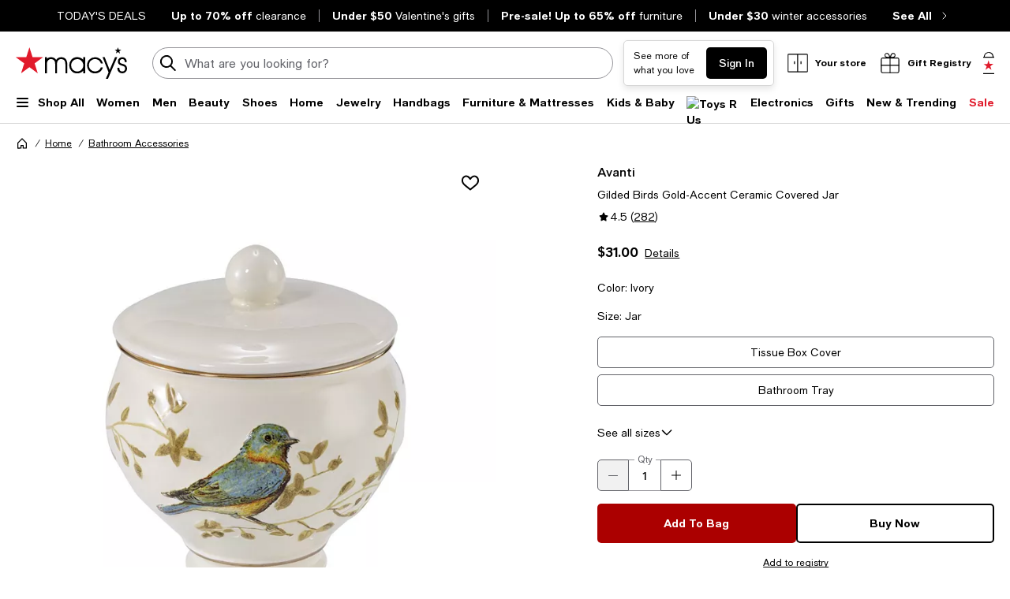

--- FILE ---
content_type: text/html; charset=utf-8
request_url: https://www.google.com/recaptcha/api2/aframe
body_size: 269
content:
<!DOCTYPE HTML><html><head><meta http-equiv="content-type" content="text/html; charset=UTF-8"></head><body><script nonce="XxKk9zndbEKNFl5Pwu1MCQ">/** Anti-fraud and anti-abuse applications only. See google.com/recaptcha */ try{var clients={'sodar':'https://pagead2.googlesyndication.com/pagead/sodar?'};window.addEventListener("message",function(a){try{if(a.source===window.parent){var b=JSON.parse(a.data);var c=clients[b['id']];if(c){var d=document.createElement('img');d.src=c+b['params']+'&rc='+(localStorage.getItem("rc::a")?sessionStorage.getItem("rc::b"):"");window.document.body.appendChild(d);sessionStorage.setItem("rc::e",parseInt(sessionStorage.getItem("rc::e")||0)+1);localStorage.setItem("rc::h",'1768961960639');}}}catch(b){}});window.parent.postMessage("_grecaptcha_ready", "*");}catch(b){}</script></body></html>

--- FILE ---
content_type: application/javascript
request_url: https://www.macys.com/7sP4Zy8Lh/YO/dBrTZ0g/u1uEzXakV93htSr5/HmwAOjg/R2VK/P2B4FiIB
body_size: 157283
content:
(function(){if(typeof Array.prototype.entries!=='function'){Object.defineProperty(Array.prototype,'entries',{value:function(){var index=0;const array=this;return {next:function(){if(index<array.length){return {value:[index,array[index++]],done:false};}else{return {done:true};}},[Symbol.iterator]:function(){return this;}};},writable:true,configurable:true});}}());(function(){M3();gA3();RV3();var Gt=function(FP,bA){return FP/bA;};var jA=function(Wj,m9){return Wj instanceof m9;};var I4=function(){return ["\x6c\x65\x6e\x67\x74\x68","\x41\x72\x72\x61\x79","\x63\x6f\x6e\x73\x74\x72\x75\x63\x74\x6f\x72","\x6e\x75\x6d\x62\x65\x72"];};var c9=function(Nm,Lz){return Nm===Lz;};var bT=function(){df=[];};var CF=function(){Ol=["\x07N9=,\rNZK","&6#R\'\"L\bC5","I+","4(#","E\v","!;]5X",",{36\'F5>Q<\np\n3 \x07!AS-{","djK>\f\x40\'-\b1","&P","\x40J&","%P,*Q)4N&\">7","\\6#,\f+0NZE\x00","ER\")","FWK-)#k\'4L","\tF&","J$$,1$N_hG(","\x00(8jp-v6j\x07zo #c","6\x07VX","\x00JFMA54T\'>","Z62,6","I>/L","]tV\"7Q4-T2","X","\n-]w\x40e7","2Ms>mB,","5\x40WW\x00e6.)O-\x3fL\t\x07","SQ"," KFRV)%M+<L\n","woO N",".\f16CQAP0\x3fk#+v:"," V&","G,>#o-%V/#","\f#L2\rL4% +","T","\"$N&(\'\n\f\x07JFPV","-K,","<\\>",",\vJX6AP+","\'4=7","\n$CQwH&4/J/","T6\b#Q&)J>","ORE730Zb/W\x3f\x079(","M\x07J&)5","pkE\x00P;2V0J4[","GJ ;2","/#Z2","|","N&\">7","7< \x071,","2&)L\x40:A\x40/\x3f5L%_5\b\\","U,","N!q\'\f2;NZHVmf%P/<M/\x07\x00u\n(e_D].","O","!Z6","K\x00","10<","+\f","HW&","K[QA-.","EM,/\x3fqyb","<%,","F&8+\x00)[M!PP&","\nJU\x00kf*(2W","BP 2F)L\vN8\"\b,","7YQ\x00W","\x40J","y9,[Q\x00K\"(5Zk",",KFRV\x3f0^.9Y/\x07","5>Q/C0","\x00J#=","ND","1_","N%#\b\fiXCP","\x07 \v[","\v_","\b.\x00,i{1q ","\'\b3#JF","],\'7JG","()J,(","Y6\x00\rJ;%d,G\x40_WJ054","d5\x3f","%\x006\x07iAG\x07M,45","\\#<L.","N,","{.\x408\x3f\f+\x07","(]-\v\x07J4$7\n","X\'8:\t\rK","-.V!$","[:7 )","\x3f","\x07N9=\f)A]\x07I","(5AP1LH\'","1)LY0 +C","PWE79.z:/]+\r\x40;","4A-\x3f4^6#J\nL!8&\x07","4","_W","/)N","i39\r{","+.2Ox","K-</X7>Y9","`+\"N4\t","&_","=(1","1\x3f5J.8v:","PH\x07E","4^,(W671f",".\f1;JU\x00PA\".V/)K/\t_","KQP","A72)[","t","2-J(\x07-A!","=J75;\x003]r\x07JC&8","UP8A:","&\r0J","L\'4-\f+\x07FUW","E.\x3f","0L\x40Kk=#Kbe\x078\r\n[0\x3f=>,K[\f/\fso7\x07\fDTf,`Ve/tZPR&z%P&)d98Au\f","/Y0-U>"," ^+ ]\x3f#]!\v\b&\x40R","KA1;","\"<5AP\x40 P\"(2","S>","8. +\x07","R&4\"P0~",",/]0-L>","5","~%[!Y(I90:1_RR~7%Y.","\t*#]]M\x07M5\x3ffR7\x3fL{[ #\'I$S_FIP*,#4-T.\x07J","9\b6\x00","RCP.\'M%)L(","+^%\"]/\r\tJ!4;","]&4*[","\x3fP2d0(","7","$%J(","\r;0V%-L4","\t\r5K","P]<B34K*","<2","32Z0-L4","\v\x40>8,,+MX\x40","DVM0)/P,","W>","F)\x3f%Kb\v]5\x07N!>;4","H4\v\n[0#-2","\"NZA","C4\x3f.$JG","X\'8n4\v\x07J&","P-+T>B!N\'%!IZS_M","\x002|3a%","(-","P%","=3","","A\x07","!^/!Y","M#L,.)o*#L4\\!","\"P!9U>\fb:5,","W\x00L","M0**^;Y6\x07","N%!\x00+]bV\x00M,4","=\b7J\x40","\'\\!)H/","SW,7/J/","-H>\bF1>","2%h\v%!","8R","2;6\x00`FCJ\n))S#8]\x3f","WCp","pQ5\v\x00k","5>Y+","AE662","v1M!v","}:[","`","gM1#  pGVT7 J,/","7>\r","DJ","\f=\x07JZMJ0","!Z6O52\x40%4;<7JGVT754","E\x401\x3f5L","[\'8Y2","J 63[\'\x3f","\r(C","K:&NW","-J8\n\r[02=7","+J\f","8","G\"4%Z.-Z7\x07","T4C%&$J","!#U+J: \r","\x3f(,N\x40V#A17/L1%W5","[3\x07\x07D8& \x07]]wC-;*","C","r","}<t&p","6\x07\x40FC","T4\x00",",","B<<,=<JG","0\x3f\be#CA\tJchfY->2%q\v*\\Q\x00W",")xy","J7: BDVV:\t2P0-_>","M>8=. \x07hUAE\')","LAAP","B0<&<","A6>-\f","1\fN\'4->*DQ\x00","P>","X","6S#8^4\t","r","3=&7",".B","$]U",")1M6","\"Z.)_:v<4%\r"," ]QL","AB.2M","y!","1V*","<]-","%S+<Z4K","!Y)\t","F<","2%\f${]AQ7","<\x3f\'\f7;J]L\x07","(\x3f\x3fO0)K(","]06 +","\r [U&MA0.\'R2","M>8=,\x00FVHP:9.^,+]","Y->UM88=","A","e","\f\'&h-\f\'Hk\x00A\x40&(#M%V=\r","Y-","\x006\'FYKPw%K+:]","\f","\x07D","\x00A-))M-L:","1;([-!","#\n\frybv=]<5\'Bx\nh","B:5,","5\x40\x40GH","&BDA\x07A","Y<2,*\x07F[","C\x00P","UPV5%",")#Q&](H0","(\x3fJ=P","c7#K*#\\","^T\x005\"Z","B4)0GdMP0",",D`I63Xo%V","TW7\x3f","\r\\%0=\n-6YQP","wK 11^4)=\r8;\f&\x07\x40F","K3\x07","\vA>407\\G","`b",":\f1:[Q","%3",",\x00nF\x00E\n","[","Q\nPE .\x07]!\'p>[74(BQPI3","br9vw\\yL305Z-_urImZ\\","\\Q\x00JI&","\rA<\"!","LFE\x07A\x3f5Z6Q<\fC8$\f*[","E","L6-J/6\rB0\"=\b(","Y7 T-A%$==<J","Q0","\"4+)","6#k/\rA2","2f\x00yq)(b8 {a$s+};$\\&)^<\n\rE>=$\x07*^FPR4\"\x3fEr}\nhVQbipBjN",",\\","\f\v\nK:&:I\bK]#H\"##MbT.IF;q\r+B]\x3fM-1fs+.J:","4Z39Q)\x07\x00","r/\x07k c\r]K\x40p+P$B\f4QD\x07\b\"\vBq>Hb\n%","ET/#\x00J,/","%K0 s>","Z]\x40#K0.^6-","!W!2\f\x40;4\x07(JF!AR*9#","0ks","4\x07","l\\\x00KAc\b#R-8]{&\\>%&e%FQA"];};var It=function(Wz,cX){return Wz>>>cX|Wz<<32-cX;};var xF=function(v8){var f8='';for(var xj=0;xj<v8["length"];xj++){f8+=v8[xj]["toString"](16)["length"]===2?v8[xj]["toString"](16):"0"["concat"](v8[xj]["toString"](16));}return f8;};var Ab=function(Vl,KY){return Vl<KY;};var P9=function(){if(TC["Date"]["now"]&&typeof TC["Date"]["now"]()==='number'){return TC["Math"]["round"](TC["Date"]["now"]()/1000);}else{return TC["Math"]["round"](+new (TC["Date"])()/1000);}};var Lc=function VX(Xt,sF){'use strict';var GT=VX;switch(Xt){case XJ:{var pm=sF[rW];Om.push(cl);if(Cj(typeof TC[N6()[E6(IP)].call(null,v4,gH)],kT()[UY(z8)].apply(null,[Cc,JA,H6,RY,P4,z8]))&&VF(pm[TC[N6()[E6(IP)](v4,gH)][Pf()[RA(Bj)].apply(null,[dF,j9])]],null)||VF(pm[N6()[E6(p4)](bX,Yb)],null)){var If;return If=TC[Pf()[RA(P4)](NF,Xl)][Cj(typeof FX()[DX(t4)],'undefined')?FX()[DX(JX)].call(null,KF,zb):FX()[DX(C6)](hm,dP)](pm),Om.pop(),If;}Om.pop();}break;case nC:{var T9=sF[rW];var dT=sF[OQ];Om.push(gt);if(Lj(dT,null)||VT(dT,T9[FX()[DX(z8)].apply(null,[S6,Ul])]))dT=T9[Cj(typeof FX()[DX(R4)],t6('',[][[]]))?FX()[DX(z8)].apply(null,[S6,Ul]):FX()[DX(C6)].apply(null,[bt,jt])];for(var cP=pF[qb],XP=new (TC[Pf()[RA(P4)](NF,k9)])(dT);Ab(cP,dT);cP++)XP[cP]=T9[cP];var pY;return Om.pop(),pY=XP,pY;}break;case B7:{var sY=sF[rW];Om.push(fP);var Eb=N6()[E6(G8)](NX,tF);var Vj=c9(typeof N6()[E6(zl)],'undefined')?N6()[E6(Ll)].call(null,wF,Hc):N6()[E6(G8)](NX,tF);var JT=N6()[E6(Rf)](QX,L9);var j4=[];try{var tm=Om.length;var Zc=t9(OQ);try{Eb=sY[Ej()[F8(Uf)](vP,Ll,gf,t4,AA)];}catch(Dt){Om.splice(fl(tm,qb),Infinity,fP);if(Dt[FX()[DX(xX)](Of,nF)][Pf()[RA(hF)](B4,qA)](JT)){Eb=kT()[UY(RT)].call(null,qb,xX,cF,f6,rj,LX);}}var Qb=TC[Cj(typeof N6()[E6(F4)],t6('',[][[]]))?N6()[E6(P4)](Jl,q4):N6()[E6(Ll)].call(null,nc,Xz)][c9(typeof Pf()[RA(hA)],'undefined')?Pf()[RA(X9)](z4,DP):Pf()[RA(tA)](sP,UT)](tl(TC[c9(typeof N6()[E6(xX)],t6('',[][[]]))?N6()[E6(Ll)](v6,W6):N6()[E6(P4)](Jl,q4)][Pf()[RA(t4)].call(null,BY,kf)](),HX))[Pf()[RA(G4)].call(null,sb,I6)]();sY[c9(typeof Ej()[F8(ST)],'undefined')?Ej()[F8(Cc)].apply(null,[l8,M4,U4,Xb,tb]):Ej()[F8(Uf)].call(null,vP,Ll,gf,wj,MY)]=Qb;Vj=Cj(sY[Ej()[F8(Uf)](vP,Ll,gf,wj,pP)],Qb);j4=[NA(Nh,[Pf()[RA(YY)](hT,R9),Eb]),NA(Nh,[Pf()[RA(xT)](L6,TX),DF(Vj,pF[LX])[Pf()[RA(G4)].call(null,sb,I6)]()])];var Qm;return Om.pop(),Qm=j4,Qm;}catch(HT){Om.splice(fl(tm,qb),Infinity,fP);j4=[NA(Nh,[Pf()[RA(YY)].call(null,hT,R9),Eb]),NA(Nh,[Cj(typeof Pf()[RA(tA)],t6('',[][[]]))?Pf()[RA(xT)](L6,TX):Pf()[RA(X9)].apply(null,[Az,mt]),Vj])];}var QP;return Om.pop(),QP=j4,QP;}break;case zO:{Om.push(nt);var Kb=q6()[Ym(LX)](jz,Sz,JA,AX,S6);try{var fX=Om.length;var Rc=t9(OQ);if(TC[c9(typeof kT()[UY(LX)],'undefined')?kT()[UY(sx)].call(null,nI,wI,Vr,G4,Cc,rv):kT()[UY(IP)](Cc,sz,Yq,JA,t9(qb),UB)]&&TC[kT()[UY(IP)](Cc,t9(t9([])),Yq,mI,L1,UB)][c9(typeof N6()[E6(JX)],'undefined')?N6()[E6(Ll)](I1,lk):N6()[E6(wk)].call(null,AR,hs)]&&TC[kT()[UY(IP)].apply(null,[Cc,Qr,Yq,f6,P1,UB])][N6()[E6(wk)].apply(null,[AR,hs])][hq()[qI(Fv)](CD,WI,pD,pp,xT)]){var w1=TC[kT()[UY(IP)](Cc,UN,Yq,jz,IP,UB)][N6()[E6(wk)].apply(null,[AR,hs])][Cj(typeof hq()[qI(z8)],t6([],[][[]]))?hq()[qI(Fv)].call(null,CD,xT,EZ,pp,xT):hq()[qI(YY)].apply(null,[gv,tB,kd,mr,Pq])][c9(typeof Pf()[RA(tN)],t6('',[][[]]))?Pf()[RA(X9)](G1,L2):Pf()[RA(G4)].apply(null,[sb,w0])]();var V2;return Om.pop(),V2=w1,V2;}else{var Hd;return Om.pop(),Hd=Kb,Hd;}}catch(X0){Om.splice(fl(fX,qb),Infinity,nt);var M1;return Om.pop(),M1=Kb,M1;}Om.pop();}break;case FK:{Om.push(Ud);var nr=q6()[Ym(LX)].apply(null,[jz,HR,G8,AX,mZ]);try{var Dx=Om.length;var J0=t9(OQ);if(TC[kT()[UY(IP)].call(null,Cc,Ap,Ar,wI,pD,UB)][FX()[DX(AA)](AX,VR)]&&TC[c9(typeof kT()[UY(Cc)],'undefined')?kT()[UY(sx)](Ul,Gp,ss,YI,pD,CG):kT()[UY(IP)](Cc,hA,Ar,LX,NF,UB)][Cj(typeof FX()[DX(Jd)],t6([],[][[]]))?FX()[DX(AA)](AX,VR):FX()[DX(C6)].call(null,Rx,OD)][z8]){var S1=c9(TC[c9(typeof kT()[UY(LX)],t6([],[][[]]))?kT()[UY(sx)].apply(null,[ld,Fv,S2,rj,t9(qb),UN]):kT()[UY(IP)](Cc,Gp,Ar,Ps,C6,UB)][FX()[DX(AA)](AX,VR)][Pf()[RA(L6)].apply(null,[Gv,gm])](pF[Nv]),TC[kT()[UY(IP)].apply(null,[Cc,Ap,Ar,q0,p4,UB])][FX()[DX(AA)](AX,VR)][z8]);var NB=S1?Pf()[RA(rq)](nD,kR):FX()[DX(rq)](l2,kj);var f2;return Om.pop(),f2=NB,f2;}else{var tI;return Om.pop(),tI=nr,tI;}}catch(Qv){Om.splice(fl(Dx,qb),Infinity,Ud);var Xq;return Om.pop(),Xq=nr,Xq;}Om.pop();}break;case JM:{Om.push(Ox);var bI=q6()[Ym(LX)].call(null,jz,bZ,dq,AX,hA);if(TC[kT()[UY(IP)](Cc,Ll,Bk,Zv,Ll,UB)]&&TC[c9(typeof kT()[UY(Op)],t6([],[][[]]))?kT()[UY(sx)](nB,wN,Zp,WR,sz,wI):kT()[UY(IP)](Cc,qb,Bk,YY,t9(qb),UB)][Cj(typeof FX()[DX(Rx)],t6('',[][[]]))?FX()[DX(AA)](AX,tk):FX()[DX(C6)].apply(null,[G4,Wv])]&&TC[kT()[UY(IP)](Cc,X9,Bk,lI,P4,UB)][Cj(typeof FX()[DX(cB)],t6('',[][[]]))?FX()[DX(AA)](AX,tk):FX()[DX(C6)](zG,TB)][Pf()[RA(vP)](LI,Nz)]){var ks=TC[Cj(typeof kT()[UY(Ll)],'undefined')?kT()[UY(IP)].call(null,Cc,wj,Bk,cq,P4,UB):kT()[UY(sx)](Q2,t9(z8),bN,hA,t9(qb),QN)][FX()[DX(AA)](AX,tk)][c9(typeof Pf()[RA(BN)],t6('',[][[]]))?Pf()[RA(X9)].call(null,Os,fr):Pf()[RA(vP)](LI,Nz)];try{var xq=Om.length;var Pd=t9([]);var Dk=TC[N6()[E6(P4)](Jl,PT)][Pf()[RA(tA)](sP,Or)](tl(TC[c9(typeof N6()[E6(Zk)],'undefined')?N6()[E6(Ll)](mG,OI):N6()[E6(P4)](Jl,PT)][Pf()[RA(t4)](BY,jk)](),HX))[Pf()[RA(G4)](sb,px)]();TC[kT()[UY(IP)].call(null,Cc,Xb,Bk,EZ,hT,UB)][FX()[DX(AA)](AX,tk)][Pf()[RA(vP)](LI,Nz)]=Dk;var WD=c9(TC[kT()[UY(IP)](Cc,t9({}),Bk,WR,Xb,UB)][FX()[DX(AA)](AX,tk)][Pf()[RA(vP)].apply(null,[LI,Nz])],Dk);var EB=WD?Pf()[RA(rq)].call(null,nD,Lk):FX()[DX(rq)](l2,K8);TC[kT()[UY(IP)](Cc,ZB,Bk,MY,wI,UB)][FX()[DX(AA)](AX,tk)][c9(typeof Pf()[RA(sz)],t6('',[][[]]))?Pf()[RA(X9)].call(null,mr,SD):Pf()[RA(vP)].call(null,LI,Nz)]=ks;var bD;return Om.pop(),bD=EB,bD;}catch(fR){Om.splice(fl(xq,qb),Infinity,Ox);if(Cj(TC[kT()[UY(IP)](Cc,ZB,Bk,nR,Fx,UB)][FX()[DX(AA)].apply(null,[AX,tk])][Cj(typeof Pf()[RA(qb)],t6([],[][[]]))?Pf()[RA(vP)](LI,Nz):Pf()[RA(X9)](LG,Fx)],ks)){TC[kT()[UY(IP)](Cc,xX,Bk,hA,t9(t9(qb)),UB)][c9(typeof FX()[DX(hA)],'undefined')?FX()[DX(C6)].call(null,xv,YN):FX()[DX(AA)].apply(null,[AX,tk])][Pf()[RA(vP)](LI,Nz)]=ks;}var zR;return Om.pop(),zR=bI,zR;}}else{var cZ;return Om.pop(),cZ=bI,cZ;}Om.pop();}break;case fO:{Om.push(T2);if(t9(TC[FX()[DX(sx)](E0,wY)][Pf()[RA(NR)](E0,kl)])){var cr=c9(typeof TC[FX()[DX(sx)](E0,wY)][FX()[DX(Rf)].apply(null,[Y2,T6])],kT()[UY(z8)](Cc,t9(qb),QZ,Cc,t9(t9([])),z8))?Cj(typeof Pf()[RA(Fv)],'undefined')?Pf()[RA(rq)](nD,nd):Pf()[RA(X9)](lZ,N0):N6()[E6(UB)].call(null,hD,Yk);var UG;return Om.pop(),UG=cr,UG;}var Iz;return Iz=q6()[Ym(LX)](jz,tR,tb,AX,Ps),Om.pop(),Iz;}break;case F3:{var qB=sF[rW];Om.push(Ek);var SG=q6()[Ym(LX)].call(null,jz,Hr,IG,AX,pP);var J2=c9(typeof q6()[Ym(rq)],'undefined')?q6()[Ym(AX)].apply(null,[Gr,YD,Vq,f0,rq]):q6()[Ym(LX)](jz,Hr,ZB,AX,t9(t9(z8)));var xd=new (TC[FX()[DX(Fx)](vd,Zb)])(new (TC[c9(typeof FX()[DX(ZD)],t6([],[][[]]))?FX()[DX(C6)](dx,Jp):FX()[DX(Fx)].apply(null,[vd,Zb])])(Cj(typeof Pf()[RA(VD)],'undefined')?Pf()[RA(AR)](Qp,Sr):Pf()[RA(X9)](F4,rs)));try{var Hs=Om.length;var Ck=t9([]);if(t9(t9(TC[FX()[DX(sx)].apply(null,[E0,V9])][FX()[DX(Vq)].apply(null,[Sv,Qc])]))&&t9(t9(TC[FX()[DX(sx)](E0,V9)][FX()[DX(Vq)](Sv,Qc)][Pf()[RA(rZ)].call(null,kD,RP)]))){var qx=TC[FX()[DX(Vq)].call(null,Sv,Qc)][Pf()[RA(rZ)].apply(null,[kD,RP])](TC[N6()[E6(Er)](js,Pm)][FX()[DX(qb)](QI,sf)],N6()[E6(rx)](hr,K6));if(qx){SG=xd[kT()[UY(Z0)](X9,Vk,Hv,dq,t9(t9(z8)),S6)](qx[Pf()[RA(YY)](hT,sd)][Pf()[RA(G4)].apply(null,[sb,U9])]());}}J2=Cj(TC[Cj(typeof FX()[DX(Ld)],t6('',[][[]]))?FX()[DX(sx)](E0,V9):FX()[DX(C6)](PR,ZN)],qB);}catch(p1){Om.splice(fl(Hs,qb),Infinity,Ek);SG=N6()[E6(UB)].call(null,hD,c6);J2=N6()[E6(UB)].apply(null,[hD,c6]);}var Es=t6(SG,K2(J2,qb))[c9(typeof Pf()[RA(tq)],'undefined')?Pf()[RA(X9)](wN,ZZ):Pf()[RA(G4)](sb,U9)]();var Br;return Om.pop(),Br=Es,Br;}break;case RH:{Om.push(fB);var VG=q6()[Ym(LX)].apply(null,[jz,WN,AA,AX,Z0]);try{var kx=Om.length;var Jx=t9({});if(TC[Cj(typeof kT()[UY(Ll)],t6(N6()[E6(G8)].call(null,NX,FH),[][[]]))?kT()[UY(IP)](Cc,H0,M4,Fv,Xb,UB):kT()[UY(sx)](xz,Q1,V0,Gv,Gv,Jq)][c9(typeof FX()[DX(YI)],t6([],[][[]]))?FX()[DX(C6)](zD,RG):FX()[DX(AA)].apply(null,[AX,d1])]&&TC[kT()[UY(IP)].call(null,Cc,v4,M4,II,t9(t9(z8)),UB)][FX()[DX(AA)](AX,d1)][z8]&&TC[kT()[UY(IP)].apply(null,[Cc,t9([]),M4,lG,w2,UB])][FX()[DX(AA)].apply(null,[AX,d1])][z8][pF[qb]]&&TC[kT()[UY(IP)].apply(null,[Cc,lG,M4,GD,tb,UB])][FX()[DX(AA)].apply(null,[AX,d1])][z8][pF[qb]][FX()[DX(XD)](nR,lx)]){var CR=c9(TC[kT()[UY(IP)](Cc,t9({}),M4,JA,WR,UB)][FX()[DX(AA)].call(null,AX,d1)][pF[qb]][z8][FX()[DX(XD)](nR,lx)],TC[kT()[UY(IP)](Cc,wj,M4,Vk,t9([]),UB)][FX()[DX(AA)](AX,d1)][pF[qb]]);var hG=CR?c9(typeof Pf()[RA(RY)],t6('',[][[]]))?Pf()[RA(X9)](LX,hB):Pf()[RA(rq)](nD,Hv):FX()[DX(rq)].apply(null,[l2,pb]);var Jv;return Om.pop(),Jv=hG,Jv;}else{var xD;return Om.pop(),xD=VG,xD;}}catch(GZ){Om.splice(fl(kx,qb),Infinity,fB);var fs;return Om.pop(),fs=VG,fs;}Om.pop();}break;case gU:{Om.push(Tp);if(TC[c9(typeof FX()[DX(xr)],t6('',[][[]]))?FX()[DX(C6)](Yv,Ks):FX()[DX(sx)].apply(null,[E0,Rz])][N6()[E6(Er)](js,MX)]){if(TC[FX()[DX(Vq)](Sv,g8)][Pf()[RA(rZ)].apply(null,[kD,YA])](TC[FX()[DX(sx)].apply(null,[E0,Rz])][N6()[E6(Er)](js,MX)][c9(typeof FX()[DX(sz)],t6([],[][[]]))?FX()[DX(C6)](XZ,sD):FX()[DX(qb)](QI,lF)],FX()[DX(AN)].apply(null,[c0,N4]))){var IZ;return IZ=Pf()[RA(rq)].apply(null,[nD,Zb]),Om.pop(),IZ;}var M0;return M0=N6()[E6(UB)](hD,xA),Om.pop(),M0;}var wD;return wD=q6()[Ym(LX)](jz,nG,lI,AX,Yp),Om.pop(),wD;}break;case YO:{Om.push(Od);throw new (TC[MI()[FR(z8)].call(null,Cc,F4,GD,t9(t9({})),Zp,Gp)])(c9(typeof FX()[DX(IG)],'undefined')?FX()[DX(C6)](G4,zr):FX()[DX(B0)](j1,vq));}break;case L3:{Om.push(ck);var tx=TC[FX()[DX(Vq)](Sv,gz)][FX()[DX(Jl)](Qq,Fj)]?TC[FX()[DX(Vq)](Sv,gz)][Pf()[RA(S6)](TR,bZ)](TC[FX()[DX(Vq)].call(null,Sv,gz)][c9(typeof FX()[DX(P4)],'undefined')?FX()[DX(C6)](bq,DP):FX()[DX(Jl)].apply(null,[Qq,Fj])](TC[Cj(typeof kT()[UY(Vq)],t6(N6()[E6(G8)](NX,nd),[][[]]))?kT()[UY(IP)].call(null,Cc,Vk,zk,Fv,sp,UB):kT()[UY(sx)](gd,p4,bv,Q1,C6,bp)]))[Cj(typeof N6()[E6(rx)],'undefined')?N6()[E6(sp)](pk,DI):N6()[E6(Ll)](Ex,tG)](Pf()[RA(VD)].call(null,XZ,E8)):N6()[E6(G8)](NX,nd);var q1;return Om.pop(),q1=tx,q1;}break;case xK:{Om.push(BI);try{var E1=Om.length;var Ls=t9(OQ);var zd=z8;var O0=TC[FX()[DX(Vq)](Sv,Cv)][Pf()[RA(rZ)](kD,VP)](TC[N6()[E6(r0)].apply(null,[fp,Oq])][FX()[DX(qb)].apply(null,[QI,dB])],N6()[E6(hF)](Rx,rI));if(O0){zd++;t9(t9(O0[Cj(typeof Pf()[RA(xX)],t6('',[][[]]))?Pf()[RA(YY)].call(null,hT,KF):Pf()[RA(X9)].apply(null,[jk,Xl])]))&&VT(O0[Pf()[RA(YY)](hT,KF)][Pf()[RA(G4)](sb,xz)]()[N6()[E6(zl)](FN,tF)](FX()[DX(dF)](R9,LZ)),Bs(qb))&&zd++;}var Sp=zd[c9(typeof Pf()[RA(Xb)],t6('',[][[]]))?Pf()[RA(X9)](d0,fp):Pf()[RA(G4)].apply(null,[sb,xz])]();var rG;return Om.pop(),rG=Sp,rG;}catch(OG){Om.splice(fl(E1,qb),Infinity,BI);var Kx;return Kx=q6()[Ym(LX)].apply(null,[jz,Ov,sx,AX,MY]),Om.pop(),Kx;}Om.pop();}break;case Pw:{Om.push(V1);var p0;return p0=t9(JI(FX()[DX(qb)](QI,Wb),TC[c9(typeof FX()[DX(r0)],t6('',[][[]]))?FX()[DX(C6)].call(null,Tq,I6):FX()[DX(sx)](E0,tT)][Cj(typeof N6()[E6(Rx)],t6('',[][[]]))?N6()[E6(pp)](UB,gM):N6()[E6(Ll)].call(null,zp,AD)][N6()[E6(AR)].call(null,X9,xm)][Pf()[RA(np)](xI,WX)])||JI(FX()[DX(qb)](QI,Wb),TC[FX()[DX(sx)](E0,tT)][N6()[E6(pp)](UB,gM)][N6()[E6(AR)](X9,xm)][N6()[E6(rZ)](np,ET)])),Om.pop(),p0;}break;case N:{Om.push(kR);try{var Zq=Om.length;var YG=t9(t9(rW));var sv=new (TC[FX()[DX(sx)](E0,T8)][N6()[E6(pp)](UB,XG)][N6()[E6(AR)].call(null,X9,Mc)][Pf()[RA(np)](xI,s6)])();var x1=new (TC[FX()[DX(sx)](E0,T8)][N6()[E6(pp)](UB,XG)][Cj(typeof N6()[E6(kd)],'undefined')?N6()[E6(AR)](X9,Mc):N6()[E6(Ll)].apply(null,[Ds,Yq])][N6()[E6(rZ)](np,QY)])();var Ev;return Om.pop(),Ev=t9(t9(rW)),Ev;}catch(lq){Om.splice(fl(Zq,qb),Infinity,kR);var GG;return GG=c9(lq[N6()[E6(qb)](Hq,tF)][Pf()[RA(ZB)](zl,lA)],MI()[FR(z8)].call(null,Cc,F4,t9(t9(qb)),t9(t9(qb)),Rv,f6)),Om.pop(),GG;}Om.pop();}break;}};var Qx=function(Fp){if(Fp===undefined||Fp==null){return 0;}var dk=Fp["replace"](/[\w\s]/gi,'');return dk["length"];};var Qk=function(){mN=["-","N","CB/\x07","\rVN .\r 8UV\tCN","m#N","1-&DZA~16\n1*","M[ \x00\x3fC{bUUM\vAX|2%xyE\'\x07qFb^daO\x00[RFl\f l","%5\v3","SGAn-::-","4SA\b|d#2 ","XOP","\"8BF\b\rhB2\x00","m\x074D","0^A","ME&1\x07","PJ5","{t65&0UG>VB1\x00\b!7D\\\f","1US\x00P\v8\t\'<\x07}AY","TG4>\'\rCA","F.$96U",";MH3$2-US\x07\vA\v\r!t\tERL\v","(\'\v \r\f\x40P","B2 >16\x00D\x07 M]$","\x3fS\x40","1 \x00\x40","\x07\x3f&<qGf^\'2\f","{t/0 4BP","\x07I","2","{]>PJ","","HEW","XpF`"," \r8","FG4#;-","L2$-=>QY3\x07AB73","VE","Pc(\x3f;:-\x07_E4H^$\x07",":YP/","\x40Y2]n38\f","{","\b!p.RQ\v\x00AY\x00\x07.7\rUVV","\t]","\fFG$\x07!>^","#\x07$<",":\x3fC","CB/=3","/\\\x40-","]V","{RxuYMN","3)\x00c\fKY","GY(#",";9<D|6TN","\fD32 8YZXVTD3\x00%=-\\","A]","\n\v<","F}- L\x00VS\x07","D\rE","k","K^/\x00%\x07","d","A\b~D/","KD*2","<D\\\fA","P\x07P","6[PSE","8\x07W","\x00EG4","I5;9<BL","485%XTI","06\n1","#2\x3f",",<7M\\\r=#\tS$6*","^Z","t","\r\x07C_)","9*","L88\r76U","AX20","GY$\x00","LSZ\tmYfRyh","\x40T","4&q",":>Fy","+^QV",":!S","F\r","93","65IPB AY28t\tER\b\f","GEH$","4EFSE","KE$","\v"," %\v$-","\x3f1us&*\x3fn`\r91\b\'ca44!|r50<W]\b\bHF/\'&*EC^pFdJaoB\b\fNI","EH\";&6UA","1-!UYPY8<20<\x07vZ+HB/","PD/","j","$\n&0`GbY.\f&6\x07C","_3\rw\r 8UX\f\\(\x00\x3f!-USTD3T1:8\\L","SYmE5%\b55","20 &DT\x07"," <\rDT\x07","T","t6\r D\\!JM(:","\rPe 2","KO8","QY39\n\x07:\x07YE","|HB%T6\n <\x40AAX120y_[L\vAY ;t0CA\x00\fAK=9^;+UGAI$T>\n1+RYNVJD/Y6\f&8\fZ\bG_2T:\v\'-UXT\x07VE\v\'.66\\\x07E_.\nV}yUA\t\r\n","1\n",":2KF 9,1(\x00UF","2","QN\r9 1","VSM]$ .1","\rEG\v\'5)&YO","B","*cP\r\x07M^,+:\'UVAY","g3\\[","e \x00>\b1y6\\\\\f","\x072\n-B\\A","+\x00E\v\x00\'1-U`Y[ME","2#7:-BC\x00","\n;UX\f","9 ","QF#Vj4\x008;*df","AI*#,\x00%UP!JE$#;7","A",")_[,II$"," %\x3f$\r]P","1-2QX\x40X","P","\\ E]$","&Mq51","AS588","\r","[$;","\";!5DP\'2","5","(%","ZT3JJ#2","","\x40PwR/\x00\x3f\'0","S]\x007P",";\b1+YR\tVtG4z7:","U[","W"," ^\\VtG \r2\f","&\\","SVVJ587\\\x40\vCl3!  ","n\'j","\rAE","PD\x07/0","Q\x40N&=;4_[\f",";8!XGHN;","9*\\)","","[33\v7-&EW","\\!T_42-!)_G\x07wB&6","\\$< TQ\f","\",i7","\x07%","2\n5I","4,;ex\n1!;tz3=!ai8","","\x40GP","S\r","(8","\\(3#","2>","]","\n","l$2\f5-B","8\r6`P5KE/4\n=6","bP\x00&HJ8%V 4\\rSB:M]$78:<D$\fFG$w.8,|B^l>\n}","","\'\f;-DL\x07","\x40^\"\x00","xMnG","YG8EF$","CB/06\n5","+2\r6EY","!4UG\"\rJ_","\'^PKY\x079 0^","5C","1/^A-\vM_81-\x07YV K[.\x07#","\'ej\x00<8f\vqt\'7c\\\x00672Gt 4eI\x005.1ht 8EE|t5M7;4qY;.~[FN6j\x3f\tt37gs\r&/c>i87j7CT90Oeay6\x3f;4qg\x00DH^\'%\b4rr#0G\x076&`4z\r##7aI\x0056kES0!ez\x006=+14qt #7em=63`t#/7ej\r\x3f;4qS4#j&qt8 c\\\x00=39m\rx\x00\x40\x00>o<2~gU7ez\x0057d;4qR4#j\x3f\fAT\x0737e\x40G\tk2Gt\";Gj{\x0078\x3f v#5}$872Gt\";r{\x00:4\x3f2#r#1Fl\rM6a}9#7nB8I4qt43\\\x0074~V #r5\rkXV\n,\x00~l636dGp # GCp=\rh:ut/7eF \tDGt\";|d\x00\x3f1Bc&.ej\vQ-\'V #\'ej\x009\x3fgdQZ7a\\\x005$;=GbF #ry\x3fuc\nZ7c\\\x007;\t4rF #nsL.4s`\n&ei25)c4q21j\x3f\x00<T{\t7e\x40E\tk2Gt\"\x00b{\x000\x3f~fQZ7jC25e!GtS%eh#,3.,Rt (Bw\x40y5\'4\\o36`s\x005\vlMrt &.ej\v1+l2Gt\x07;\"jA0;4_T7\x07E9\x00Lm.h/.r%EJ1\f\x3fx7eFt&\t4q$0 Gjp9j\'IT6WJ\\5(7>fV Seh0#JW&~sq59\t4TV  \x40[#\b0!qw&(}|5M,\'7{Q;.n<Gq#1q\r6)a7Gp #Gj\x00&.1ht 8\"\x40c\v51\x3f4at#;pnp=\x00\f`t/7e\x40p8\t4q63Ci\x005&\x3fDf\nZ7\\\x0075+$4~V #\x40}/\x3f=qt\fSEp\\\x00\x3f4~V #y87j7CT90Oeay6\x3f4qU1j,%&\x3fg`4Z7r\\\x00\x3fk&[\r Seh#/Co6W\x40l)M74^o*TWj\x005:91Edt #2oir,\x3fm&DV #~`\'%&qt\r8$c\\\x00146#x \fej\x00-g*4t_37e\t,\x3f-\tV #96#EoR0Bz\t,\x3fk&YoX#E\x005\x3f.0dt #2Bir,\x3fm&DV #~`\'%&qt\r8$c\\\x00146#x \fej\x00-g*4t_77r\\,\x3fk&YTej\x005(>=qt8=^L\b \x3fFHx #7Hd\t \x3f{f\nZ7jC25$!GtS%eh\r.,Rt (#w\x40y5\'4]]36e=73`t%;ej\v.+l;XF #\\|L.4sf4,&eo\x3f \x00\r ,Wj\x000\x00.4r#5Fn5$:\r;4qs\"6eI\x005&\x3f{f\nZ7c\\\x000\r98k#Gq9#7L\x40#FO6#EQ#7`|\r\r)i/ec8!G#GMrt *.ej\vBNl#Gc9&GGm;,!ht (r\x40y5f\t!gsQ4Wj\x0042\b7ht/7fnp393;4q{\v\x00Ej\x00>o<=ht (#w\x40y5\t4q7#j&5Qx7fnp393;4qo;!\x40#FfGMrt !3r\\,\x3f,hg%em/\b6j\x3f\tt+Z4ej\t1f\tZQ1#0Ga&\'~l90c\\\x0014M x \faj\x00\"4=.7ht\r7\\\x001)irF #Ef]%Gg\x3f:.0qt6.ej\v\f,4vV*4`s\x005\x3f\t\r\x3fJo4\x40ay6\x3f4q\f4j\ne.4sc$3\\\x007;$\t4rx #7qp=5,dt #0~A#,\x3fo#HF $1\x40G%1\rD\\W0\fuE-!)0,g\r\'b1\x3f Ec\x07ej\x0074q;,#j\x3fht (#wC\f5\x3f1;DV #Ts1\'e`\n5r}2Na\t\'ucX#.UE\x005\x3f\x3fhq\'\x00iO\"5,!Gt5#7em74\x3f7<#5Em\t1\t7TRSSeh$4Yl9,r}\v>1/oGt #7s_\f!&\x3fzdQZ7\\\x007;4~V  j\";\vlMrt *.ej\v17DGt&7EvR #b:.0qt7eG&\t4qo5>n[#2\b4rM,6.ej\v2NlDGt\"0 js\x00:4\x3f5/t[\'7eO\"5e\r~V #`&\x3fDf\r7\\\x0073O\x3f4at#Seh!f.w#5r~q\x3f*/g\x001L\x008I4qw\tc\\\x006074\\c/8Gj\x000\x00.6~p#7fG),<\'4[F6fs\x004\x3f2J\v7ej\x00=<dk2Gt\"4j{\x000\x3fsT$Z7jC25h!GtS%ehDf.,Rt ($Eny5\'4]M6`s\x005(\x00=qt\n\fBz\t,\x3f \x00\r Seh&\x3fg`37fF950ix#Seh2\b0Rt El\x07\rLm2/esQ\'gM\x00%\x3fe.4sd\f\n&ee\"5\r#Gw9!Gjp773IVS4<FE/DGt\"3Mp=\r-ht (5Enf\t#tc1#8Gj\x00/)e.4sd\f\v3\\\x0074vV*4`s\x005\x3f\t\r\x3fJo4\x40ay6\x3f4a9#7nh 1e.4sgQS&ee\"5jDGt\"1#iSp=4u#5rG,87#Gq9#7L\\,\fEQ+Z4ej\v,JDGt\"7!L{\x00:4\x3f5/br#1Fl\rM6a}9#7ny :4\x3f2~#5ro1(7DGt$6!b 6$\x3fk3YVRR7J\\5-64q3jp=5=ht (Em\"5\t$4~V !>fC\"\x07\x40\x00[\'7eG\"5f\t!gsQ4Wj\x00F7jEq[\'7esq6f\t&[G$Seh\'.Fht (:iu7\t7\x40|#7`s\x005\r\x07iMq#5r}\t,\x3fjg\x00\n\x00EGI\x00563BS0\'ej%39 vg\'ln&/dQ)(FF$/DGt\"03rs\x00:4\x3f5;\x00V\f~y6\x3fDGt#3j3ga&.ej\x077\twc8EvD\'%&3g\v7ej\x00>dk2Gt\"\x00r{\x00:4\x3f5/br#1Fl\rM6a}9#7b|&3sr#1})4iav\x07#\'ei&5q#\x3fGl\x07\r4L^f\x07#\'eh\v\x004\x3f4\x40fa&.ej\v#74]\x007\'ls\x005\r\x07a!ht (wy5=74fW.#ij\x005>e.4sf\n.ej\v\x07F\x004q21j+&\x3fA#1\x40-\r9mj2Gt+\x00b #30LIO*7ej\x0009Je=bF #GQ3\\#5q\x401$7e\'IZ #7Ii\n\x3fAt #4H\f5f\t [D/0BGj5\x3f0Rt (.uy5`id","$\v64D","%\'6FP","\x00EG4$","HD#","VN$","A\x40","S\x07","ZQX$8\b1","1+YF\vJX","=\x3f\x07QX!VD,\"","FKG",")","iD;;5y1US\x00P\v\"y0","BJ(2)\x07qE\"\f","\bE.m","j>FO3!&*S]","X\f\x075J_","J+","/#",";:GT\x07VbG \x07\x3f","\'%;5:","SGAd#2 \f\'|","7]W\x07","_R\r\x07VpJ-w.8,Y[A4\x40N.T:=BP","485SA2\x07AE(::5-",")\x00#nvZ","\'61*","O.+3\'","<\"5","3\"\tHP\r0PB.","Ph.#,-","D/;72","87UG2AN/-","X54","Wt\"Uk[\x00RNa81UM","!\v.RQ\v\x00AY9\t&8\x40P","49)CP","S\f","CA\x00pX","0 \x07_B\x07","T} \n&","W_\b3,","=9\n8","S","\\Z\x00JL","FA$#","0 F\\\x072E_ ","HH\x079\n<B\\","S\b\x07\x40X",">=AG$>\v9\x00^BTN%","\x3f&>\x00]P","\x3f<t","AE%","{N/","W72","BB-\x07 1","\n5;","CN5; +\x40P`N2%$-BF","t6\r D\\#AY5","^E","PD\r &CP","a;","E","eB}il_U-x","\'y_AAVRJ-3^17\x00]QNa1^  U1\x07IB2\x07>:]P","0V","\nQG7VY \r\v2\x3fB","D","r","[4\x07","ID;=$2;:\\Y#\x00EB-51","#\"\x07g\n","XP\t%PD30,DT2\vJJ-","]T\b7\x40O3$\r","%","",";7_\\\x07GC 00","ZW{","(\x07","CUZ","LJ3 &<6_[VN/.","<<[f\rtY.\x008;5","\t1;DZ\x07","I451*","W^220<i\\","6$5ST\vJ+!\':\x07YE","6Q[\rH.!&-UE[\x07ME$w&yEY\rBK\v.=7-","%\f;+",":7Bb\bL",";UV","VD.\x00","oF&K\\\x006\n1","CP4AJ\"9","rZEE","=-BT\rY$\x07\" yC\rJ/T8><D","\r!+","K^2\"<1QA\x00"];};var JI=function(jx,hp){return jx in hp;};var fl=function(g1,jR){return g1-jR;};var RR=function(){return xG.apply(this,[YJ,arguments]);};var jG=function(qv){return TC["unescape"](TC["encodeURIComponent"](qv));};var t9=function(fD){return !fD;};var VT=function(K1,Fs){return K1>Fs;};var Xd=function(EI){return void EI;};var Cr=function rk(Dp,bB){var SZ=rk;do{switch(Dp){case PQ:{n0=Ll*xT*C6*Cc+sx;Dp+=TW;ms=C6*Cc*rq+sx-AX;pR=Op+L0*Ll+cq*Cc;Ex=qb-sx+L0*Cc+AX;xB=L0*rq+cq;Az=qb-Cc+cq*Op+L0;}break;case LQ:{X2=L0*xT+Ll*rq-X9;QB=Op*sx*rq-AX-L0;vG=Ll+C6*sx*rq;Dp-=xQ;Cs=Ll+cq*rq*xT*qb;zv=Ll+L0*AX*X9+Cc;}break;case Nw:{cR=L0*Ll-AX*Op+rq;Dp-=xK;OB=cq*sx+xT+X9*rq;gD=Op*Cc*sx-Ll-xT;zx=xT*L0+Cc*X9+cq;}break;case qE:{sp=Cc+sx+rq-xT+X9;UN=qb+rq*X9+cq+Ll;Dp+=PK;rj=Cc*X9-rq-Op+sx;Bj=Op*Ll-AX+sx+X9;qD=Ll*xT-C6+sx+cq;O1=rq+Op*X9+C6;}break;case f3:{JR=L0*Cc-sx*qb;Kq=Op*xT*Cc*C6;BB=L0*rq+Op+C6*qb;tr=L0+rq+cq*Cc-X9;vk=Cc*L0+Op*xT-Ll;A2=C6+L0*Cc+rq;Mq=rq+Ll*L0+X9*Cc;Dp=FC;ER=Cc*sx*Op-X9*cq;}break;case OJ:{return Wk;}break;case sK:{Dp=DW;XB=Op+cq*X9*C6*qb;mx=Cc*rq+L0*Op+Ll;Xp=L0*Op*qb+rq-Ll;k0=Cc*cq*AX+sx*xT;Cp=C6+cq-xT+L0*Cc;}break;case JH:{H6=sx*L0-xT+qb;bt=AX+Ll*L0+cq-qb;Dp=tV;TI=Op+L0*sx-rq-Cc;wr=AX-C6+cq*qb*Op;}break;case rO:{V1=AX+sx*rq*Cc-X9;np=C6+rq+sx+L0+cq;kR=xT*cq*Op-X9*C6;Dp=b7;Sv=C6*rq*Op*qb-X9;rB=xT*X9*C6*Cc;As=rq*L0+cq-qb-xT;}break;case pV:{lv=C6+L0+rq*Ll*X9;ZN=L0*C6+Op+xT-rq;Fq=C6*Ll+Cc*cq;Bx=X9-Ll-Cc+sx*L0;Dp=XV;Yr=X9*L0-xT-cq-rq;d1=rq*sx+C6*L0+Op;}break;case hw:{Xl=qb*L0*Cc-X9-rq;Dp=SO;ZR=sx+Cc*AX*rq*C6;Mk=Cc+cq*C6*X9-Op;YI=Op*qb*sx+X9+Ll;Vx=L0*X9*AX+rq*Cc;pG=qb+Op+rq+cq*sx;}break;case bw:{Fd=Ll*cq*xT+L0-rq;Wr=sx*qb*Op*rq-AX;cv=Cc*Op*rq-Ll+cq;DD=qb-Ll+Cc+L0*Op;Dp+=OJ;PR=Ll*L0-Cc*cq*qb;hx=Op+cq*sx+L0*Ll;}break;case jK:{MB=Ll*cq+L0*C6-sx;UZ=cq+L0*C6+rq;Yq=Op-cq+sx+L0*C6;Dp=Dw;Ak=cq-Ll+Cc*L0-C6;rD=qb-xT+Op*L0;}break;case fQ:{zD=Cc*L0-C6-sx*Op;dN=C6-X9+L0*sx-cq;Cq=L0+rq*AX*cq-xT;kN=L0*Op+rq+Ll;Dp-=Gh;j0=Ll+sx-qb+cq*Cc;}break;case SJ:{Dp+=jK;qp=rq*L0+cq-C6+Ll;wp=rq*xT*cq+Ll*sx;I1=Cc*Op*Ll+L0-qb;Fx=AX-xT+Cc*Op;}break;case sW:{qG=sx*rq*Cc-Op;Dp-=OQ;AB=X9+Ll*L0+cq+rq;gB=Op*X9*rq*AX-Cc;Iq=C6+L0*Cc+cq-Op;Rr=Op+AX+xT*sx*Cc;sb=cq*rq+C6+Ll;}break;case QM:{EZ=Ll*qb-xT+sx+Op;Uf=AX+C6+Cc+rq+xT;IP=qb*sx+Cc-C6+AX;v4=rq*sx-qb-C6*Cc;GD=Op+Cc-C6+cq+qb;L1=rq+sx-C6+cq;lI=xT-Op*qb+Cc*X9;Dp=qE;}break;case ZQ:{n1=rq*Ll*X9-xT*Op;v0=rq*X9+Op*AX*sx;Dp=hE;qs=rq*L0+X9*Ll;GN=C6*cq+X9+rq;BD=Cc*cq-qb-Ll*xT;DZ=AX+sx*rq-xT+L0;AZ=sx*cq-rq;}break;case n5:{SB=Cc*L0-xT*rq-sx;Dp=tK;XI=C6*Ll+cq*sx+L0;Yd=AX*Cc+cq*sx+qb;Nk=cq+Op*qb*Cc*Ll;A0=qb*L0*rq+Ll*xT;FI=cq*Op*AX+L0-xT;F1=Cc*cq-qb+C6*AX;k9=AX+L0+Op*cq-C6;}break;case XV:{rp=Ll*X9*cq-L0+xT;HR=Op+X9*L0+sx+cq;LZ=X9*C6*cq+rq-L0;Dp+=lC;JZ=qb*rq*Ll*sx-X9;Iv=Cc*L0+cq+X9*AX;}break;case m5:{EN=Cc*L0+xT+Ll;MR=sx*L0+X9-Ll-cq;dd=L0*C6+Cc+rq-X9;f6=cq-xT+Op*sx-qb;Nq=cq*rq-Ll-C6-xT;Dp=lw;zq=sx+xT+C6*L0-Ll;BZ=C6*L0+Ll*X9;HZ=AX*cq*Op+rq;}break;case OH:{NF=X9*sx*AX+Cc-Ll;kd=xT*X9+sx*Ll-AX;mZ=Op*rq-Ll-xT-sx;fp=L0+Ll+rq*X9*C6;ZD=xT*qb*X9+Op*sx;Dp-=kU;}break;case E5:{Is=rq*L0+AX*Ll*C6;pp=Cc*X9+L0-Ll+xT;gf=sx-Ll+cq*AX*C6;Jr=cq*sx-Op+X9*C6;Dp=QV;Zs=Op+xT*C6*cq+Cc;ID=L0-Cc+AX*C6+cq;}break;case X:{js=AX*L0-qb-C6;tN=Op+Ll+L0+AX*X9;HB=Op*rq+Ll*L0+AX;WG=L0*C6-Cc*qb*AX;Dp+=n5;Av=rq*cq*xT-L0-AX;}break;case xQ:{Dp=wE;return [[AX,Ll,Bs(AX),Bs(Fv)]];}break;case rE:{U0=L0*rq+C6*sx-xT;vv=Op*L0-xT-sx+Cc;SR=Ll*L0+xT*qb-cq;cx=sx*cq*xT-X9+Op;vr=sx+L0*Cc-AX+xT;J1=Cc*cq+Ll*rq*C6;Dp=NV;Yk=Cc-X9-rq+L0*sx;Uv=Cc*X9*rq*AX+sx;}break;case Jw:{ST=Ll+Cc+rq-X9;xX=rq+C6*qb*X9-xT;tb=AX-rq+cq+Cc;pD=qb+AX-xT+C6*Op;ZB=sx-C6+Cc*AX-qb;wZ=sx-Ll-xT+cq+X9;Dp=QM;Nv=Cc-AX+X9+Ll*xT;RY=Ll*sx+Op-Cc;}break;case BO:{K0=L0*sx+qb+AX-cq;pB=Cc+cq*Ll-rq-xT;Lr=L0*X9+Cc*Op;pZ=qb+cq+sx+C6*L0;Px=rq*Op*AX+X9+L0;Dp=S5;x0=C6*L0+Op+rq*X9;F0=L0+cq*sx-rq-C6;}break;case q5:{Qq=L0*qb+rq*Cc*AX;Yx=AX*cq+Cc*C6*X9;Tq=cq+xT*rq*Cc-AX;Dp=IK;L9=Op*cq+xT*Ll+sx;xI=sx*rq*xT+AX+Op;Yv=Op*cq+xT+Cc+rq;hk=sx*rq*Cc+qb;fk=sx*Ll*AX*Op-rq;}break;case Ch:{CI=C6*X9+rq*cq+xT;G0=AX*L0+Ll*sx*C6;zZ=rq*L0+cq+X9+C6;W2=L0*xT-C6-Op;Xx=L0*X9+rq*Op*C6;Hk=Ll*X9*qb*rq+L0;Ds=L0*X9-Ll+xT-qb;Dp-=XV;N0=rq*sx*X9-qb+Op;}break;case RS:{Dp=Qw;Xb=xT*sx-Ll+AX;Vq=X9*C6-AX-qb;P4=C6*Ll-xT*Op+X9;JA=C6*qb*X9+xT-AX;IG=Ll-X9+Op*C6+sx;H0=Cc+Op*rq-AX-Ll;Fv=Op-Cc+AX*rq;}break;case mE:{Dp=OJ;while(VT(Wq,z8)){if(Cj(X1[Vs[AX]],TC[Vs[qb]])&&PG(X1,sq[Vs[z8]])){if(Lj(sq,Ts)){Wk+=rk(Pw,[RI]);}return Wk;}if(c9(X1[Vs[AX]],TC[Vs[qb]])){var C0=Ed[sq[X1[z8]][z8]];var dG=rk(xK,[X1[qb],t6(RI,Om[fl(Om.length,qb)]),C0,Wq,Nv]);Wk+=dG;X1=X1[z8];Wq-=NA(vV,[dG]);}else if(c9(sq[X1][Vs[AX]],TC[Vs[qb]])){var C0=Ed[sq[X1][z8]];var dG=rk.call(null,xK,[z8,t6(RI,Om[fl(Om.length,qb)]),C0,Wq,L1]);Wk+=dG;Wq-=NA(vV,[dG]);}else{Wk+=rk(Pw,[RI]);RI+=sq[X1];--Wq;};++X1;}}break;case rh:{l2=xT*L0-rq*Op+sx;pP=AX+qb+Op*rq+X9;Ud=X9+sx*C6*rq+qb;gR=Ll*sx*rq-Op;Dp=p7;}break;case dh:{Ss=sx*L0-AX+qb;vs=X9*AX-cq+L0*sx;ZI=L0*Op+Ll;hZ=Op*L0-qb+xT+Ll;Wx=AX*L0*xT-Cc*qb;Dp-=WE;Zx=Ll*qb*rq*Op+C6;cp=Cc*Ll+qb+sx*cq;}break;case T:{Cd=xT+C6*Op+L0*X9;Q2=qb+Op*L0-cq+AX;rv=sx+C6*L0-X9;Sk=L0*Ll-Cc-sx;Dp=X7;}break;case cW:{Dp=mE;var Wk=t6([],[]);RI=fl(MD,Om[fl(Om.length,qb)]);}break;case Kw:{sG=Ll*L0-cq+AX-Op;fG=cq-sx+L0*rq;Dp=d7;rr=Op*L0-Cc+sx;R1=qb+cq+rq*L0-xT;}break;case DJ:{S0=xT+rq+Cc*L0-cq;Dp+=DK;Mp=sx+C6*Cc+Ll+cq;WI=rq*sx+Cc+xT*AX;LB=Ll*cq*X9-C6*rq;Ux=sx*qb*Cc+Ll;Qr=AX*X9+Cc*sx*qb;}break;case A5:{Dp=AW;Id=qb+Op*X9*cq+rq;Dv=qb+xT*Ll+L0*Cc;Gd=sx*AX*cq-Ll*Op;gq=xT+sx*Op*Cc;}break;case Zw:{wG=Op*L0+X9*Cc-xT;Gk=cq-C6-Op+L0*rq;cD=C6*Ll*rq+L0*AX;Dp-=wQ;pN=xT+rq+Cc*C6*sx;sN=sx*Cc*xT+L0*C6;}break;case c7:{UR=qb+L0+Op*rq*Cc;Nr=cq+rq*L0+AX*sx;xZ=cq*sx-Ll*xT-rq;Ok=Op*qb-AX+L0*C6;Dp=Jh;Pq=Op+rq+xT+Cc*cq;dx=C6*L0-X9+Ll*sx;}break;case DQ:{vp=L0*Ll+cq*C6-qb;Dp=dH;R0=xT*Ll*cq-sx-Cc;dr=AX+rq*xT+Op*L0;jt=Op*rq+Ll*L0-Cc;dI=sx*Cc*C6-cq-X9;gG=sx*AX*Op*X9-Ll;}break;case BS:{KN=cq*X9-AX-qb+L0;Ms=xT-Ll+AX+cq*Op;Xr=C6+Ll+Op*cq-sx;cs=Cc+Ll*X9+AX*L0;MN=Op*xT*qb*rq*AX;CB=Cc*C6-rq+Ll*cq;nN=sx+rq*L0-Ll-Cc;Dp=lE;}break;case V5:{Rv=L0*Op+Cc+rq*Ll;Eq=Ll*sx+Cc+L0*rq;kB=cq*C6*X9-Ll-qb;Dp=vK;fr=qb+X9*rq*C6*xT;bG=sx-qb+L0*Ll-rq;sR=Cc*AX*cq+Ll-sx;}break;case nS:{DR=qb*Ll*cq-rq-xT;Dp-=wO;DN=qb+Cc*Op+C6*L0;KR=C6+Cc*qb*L0+cq;bd=Ll*rq-Cc+Op*L0;Vv=X9+L0*rq-Op-Ll;gI=Cc*cq+AX+L0*xT;}break;case pJ:{c1=L0*Op-X9-sx+C6;Nx=AX*rq+sx+Ll*L0;xs=sx-X9*Op+L0*rq;ED=R4-GI-YY+xs+IN;Kr=rq*X9*sx-Op+qb;Dp=dU;Up=Op+Ll*cq*AX-rq;}break;case gU:{Kv=sx+cq*Op+rq+Cc;D0=C6+rq*cq*qb-Cc;c2=Cc*xT*Op*C6-AX;Dp+=UW;m1=xT*L0-cq-X9-AX;OI=rq*cq-Cc*qb+Op;KB=rq*cq-Op+Cc-xT;bs=cq*rq+sx-AX-Op;mq=Ll*Cc*C6+qb-X9;}break;case SQ:{gr=rq*L0+Op+qb-AX;Dp=kC;jD=Op*L0+AX+Cc+rq;LD=L0*Ll-xT*Cc;jp=Ll*xT*cq-L0;Kp=L0*Op+qb+Ll+Cc;Qp=L0+C6+AX*Ll;}break;case Q3:{F2=Cc*cq*xT-rq;Wd=L0*Op-Cc+sx*Ll;H1=Cc*X9*Op*xT+sx;fx=sx*rq*Op-AX*Cc;Pv=xT*X9*Ll*Cc-AX;Dp=SM;PD=Op*L0-sx-cq-Cc;Aq=rq-sx-xT+L0*Cc;kZ=C6*L0-cq+AX;}break;case XJ:{Dp=QQ;gs=Ll*L0+AX+cq*Cc;Kd=L0+Cc*xT*Op+AX;Xs=C6*L0-Cc-AX+cq;Dd=Op*Cc*C6+X9-qb;}break;case nh:{jd=Op+cq+Ll+C6*L0;Dp-=pW;SI=xT+C6*rq+L0*X9;nv=AX*X9+sx*Ll*Cc;rd=L0*Ll+C6+qb+X9;Vp=cq-qb+Ll*L0;wx=qb+Cc*rq*X9*xT;}break;case SU:{dp=cq*rq-qb-Cc+L0;kI=X9*C6*sx+L0-Op;Dp=FU;TD=rq+C6+sx+L0*Cc;vx=qb*L0*Op+AX+cq;}break;case xK:{var X1=bB[rW];var MD=bB[OQ];Dp=cW;var sq=bB[Z];var Wq=bB[zO];var HG=bB[KM];if(c9(typeof sq,Vs[xT])){sq=Ts;}}break;case cC:{kf=L0+cq*Cc-X9*sx;Dp-=kO;l8=AX*Cc*cq-Op+L0;U4=X9+sx*Op*Cc+rq;mt=L0*Op+AX*Ll*X9;Sr=AX+Ll+X9*Op*cq;sd=Op*L0+X9*Cc*qb;}break;case Hh:{Dp=TO;Hx=L0+X9*rq*Op+C6;I0=Op+Cc*sx*Ll;HI=cq*X9*xT+Ll*qb;Us=L0*rq-Op-sx;O2=L0*Cc-rq+cq+X9;bv=xT+L0*Op+X9*C6;}break;case sO:{R4=rq+xT*sx*AX+qb;Dp-=th;WR=rq+C6*sx-Cc-qb;tB=sx+cq+xT-Cc+AX;dq=AX-X9+sx+cq+rq;q0=X9+cq+xT*Ll;nR=Op+cq-qb-X9+rq;}break;case DW:{Lx=cq-C6+rq+Cc*L0;VN=X9+Ll*C6*Op*AX;mR=X9+rq*qb*Ll*Cc;Rk=L0*xT+Op-qb-X9;bk=X9+cq+Cc+L0*rq;dP=qb-Cc+rq*L0-xT;Dp-=YJ;YN=C6+L0*Ll+rq+AX;}break;case IU:{Rq=X9+qb+AX*cq*rq;mr=xT*X9*rq*sx-Op;gx=X9*AX*C6*Cc;Dp=XQ;nZ=cq*X9*qb*Op;kz=sx*C6-Cc+L0*Op;b0=AX*cq*sx+X9-Cc;}break;case B3:{while(Ab(JD,QD.length)){Pf()[QD[JD]]=t9(fl(JD,X9))?function(){return NA.apply(this,[QE,arguments]);}:function(){var Xk=QD[JD];return function(gp,BG){var JG=zs.apply(null,[gp,BG]);Pf()[Xk]=function(){return JG;};return JG;};}();++JD;}Dp=wE;}break;case fO:{Dp+=DQ;return [Bs(Op),Bs(sx),qb,qb,xT,C6,Bs(Cc),Bs(qb),Cc,sx,Bs(qb),Bs(qb),Bs(rq),Fv,z8,Bs(LX),Ll,Bs(AX),Bs(LN),Bs(qb),Bs(AX),Bs(pD),Bs(tb),qb,sp,Bs(UN),ST,Xb,C6,Bs(xT),Bs(Op),LX,Bs(pD),v4,Bs(Cc),P4,Bs(JA),ST,Bs(YY),Bs(Vq),Uf,Bs(X9),Bs(Ll),Cc,Bs(AX),Bs(xT),qb,sx,Bs(Cc),qb,Bs(G8),qb,Bs(Z0),ST,LN,Bs(rq),rj,xT,Bs(AX),Bs(R4),WR,Bs(LN),AX,Bs(wZ),Bj,ST,Bs(X9),LX,Bs(LX),P4,Bs(LN),Bs(pD),Zv,Bs(ST),Xb,Bs(YY),Fv,qb,G8,z8,LX,z8,Bs(sx),Bs(AX),Op,Bs(rq),Bs(Op),Bs(YY),P4,Bs(C6),Ll,Bs(qb),xT,AX,qD,Cc,Bs(Zv),Bs(LN),sx,Bs(xT),rq,[z8],Bs(P4),JA,Bs(P4),Bs(AX),Bs(Ll),ST,Bs(C6),xT,l1,sx,Bs(IP),Bs(O1),Bs(EZ),xT,xT,z8,rq,Bs(X9),G8,Bs(YY),Vq,Bs(sx),qb,Bs(AX),Bs(P4),z8,YY,Bs(AX),YY,Bs(tb),v4,Bs(xT),C6,Bs(C6),C6,C6,Bs(Cc),Bs(G8),Bs(ZB),Z0,lG,P4,z8,qb,C6,Bs(AA),Yp,Bs(AX),G8,z8,Bs(HN),PN,Bs(PN),Yp,Cc,Bs(G8),LX,z8,Bs(NF),PN,LX,Bs(NF),PN,Bs(PN),kd,YY,Bs(Op),Bs(G8),Vq,Bs(G8),Ll,Bs(qb),YY,Bs(P4),Bs(X9),ST,Bs(YY),mZ,C6,qb,Bs(ST),G8,z8,Bs(RT),lG,Bs(Cc),Bs(AX),z8,Bs(AX),P4,IP,Bs(Vq),P4,Bs(sx),YY,X9,Bs(X9),AX,Bs(ST),Vq,Bs(IP),YY,Bs(Cc),Bs(Op),xT,[z8],Bs(ST),Vq,Bs(P4),Bs(X9),Bs(YY),Vq,Bs(qb),Bs(v4),Nv,C6,Bs(Cc),qb,Op,rq,Bs(ST),Bs(Op),Bs(AX),Bs(Fv),P4,Bs(dq),wZ,Bs(AX),Cc,Ll];}break;case PO:{YR=cq*qb+C6*L0-X9;Ix=L0*C6+Op+Cc+sx;Cv=X9*L0+cq*Op+Cc;Dp=dC;dz=L0*Cc+cq+Ll*qb;QR=C6+sx-qb+L0*Ll;ON=L0*Cc-qb+rq*sx;}break;case NW:{Wv=AX*Cc*X9*sx-xT;nD=Op*X9-rq-sx+L0;Dp=rh;Pr=Ll*cq+Cc*X9;vP=sx*AX*rq-Ll;zl=qb+AX*xT+L0+Cc;j1=rq+L0+xT-Ll+X9;}break;case zK:{Bp=L0*C6-qb-X9;M2=sx*Cc-qb+xT*L0;sI=Cc*L0-qb+cq+sx;mD=AX+L0*sx-Ll;Dp=rU;Uq=rq+Op*AX+Ll*L0;gN=Op+sx*xT*Ll*AX;}break;case nV:{Er=rq*cq-L0-C6*X9;sz=cq-Ll+C6*xT;Ap=sx-X9+Ll*Cc-qb;Dp=DH;ds=sx*Op+qb+rq;Of=sx+qb-C6+Cc*rq;S6=qb-Ll+X9*sx*AX;}break;case N5:{px=L0*AX*X9-C6*sx;Mr=L0*rq-cq-Op+qb;Y0=sx*AX+L0+cq*rq;jI=xT+rq+sx+L0*Cc;Dp-=R;zI=Cc-L0+AX*Op*cq;}break;case b3:{DI=qb+sx*rq*AX*Ll;M4=Op*L0-sx+AX;Tk=Ll*L0+sx+X9-rq;qq=cq+Op*L0+xT+Cc;Dp=PC;Lp=AX*L0+cq*sx-Op;E2=Cc*L0-X9+qb-rq;}break;case r3:{return Qs;}break;case X7:{D1=L0*AX*C6+Cc-cq;OZ=Cc*L0+sx*rq-Op;bp=rq*L0+Op-Ll+X9;Bk=L0*xT+sx*C6;C2=sx*X9*AX*Cc-C6;kq=Cc*qb*C6*Op+cq;nB=Cc*L0-cq+Ll*qb;Td=Cc*L0-Op*cq;Dp=sK;}break;case tV:{c0=sx*cq-L0-Op+rq;FB=rq*cq*AX-Ll*X9;jN=C6*Cc-sx+cq*rq;Gs=Ll+Cc*xT*cq-C6;fv=qb+sx*Op*rq+AX;mv=sx*cq+qb+X9*C6;Dp-=NU;wR=L0*rq-Ll+C6*qb;}break;case KK:{Dp=bw;vN=cq+rq+Ll+L0*Cc;Mv=xT*Ll*cq-AX-L0;DP=xT*L0-rq-Ll+Cc;z0=L0+AX*Op*rq*Ll;}break;case Jh:{Tv=qb*Ll+Cc*Op*sx;Z1=Op*L0+Cc+rq+C6;f0=L0*C6+AX+rq*qb;Q0=X9+xT+L0*AX-qb;k1=rq*Cc+L0+cq+AX;FZ=AX*L0+Ll-xT+C6;P0=C6*Ll*Op+Cc-rq;Dp=YM;}break;case qV:{Dp=BO;Uk=L0*rq+qb-sx*Op;kv=qb+L0*Cc+Op+Ll;CG=xT+AX+L0*Ll+cq;pr=C6*L0-rq-Cc;UD=sx*Ll+Op*L0+AX;Zp=L0+Ll+cq*rq;XN=Cc+rq*L0+X9;}break;case kC:{vd=C6+X9+qb+L0+rq;AD=L0+Cc*rq*C6-cq;BR=xT*L0+C6*Op*sx;F4=xT*rq*C6-qb;Dz=Cc+rq+Op-X9+L0;NG=Cc*cq*xT-C6*Op;Dp+=PC;}break;case wQ:{HD=rq+cq*Cc-L0-xT;JN=xT*cq+L0-X9+sx;Dr=Op*L0+X9*xT-qb;CN=X9*cq+L0+AX*rq;Ad=Op*Cc*sx+X9-L0;Dp+=dS;Rs=rq*L0-X9-AX-sx;}break;case hH:{lN=rq*L0-cq;sx=AX-Op+Cc+Ll;RT=sx*AX+X9;Dp=T3;z8=+[];}break;case FW:{Ik=L0*Cc-rq*cq-qb;TN=qb-sx*X9+Cc*L0;Lv=cq-sx*qb+Ll*L0;rR=L0*Cc+qb-sx*xT;Dp=n5;VI=C6+Cc*AX*xT*Op;}break;case BK:{U1=cq+L0*X9-rq*qb;Gq=cq*qb*Op+C6;Ir=sx+cq*xT*Cc+qb;tZ=AX*sx*X9*Cc+Op;jr=Cc*Op*sx+xT-X9;b1=xT+cq*Op+C6-qb;Dp=Eh;cN=xT+Ll*rq*Op-L0;ws=qb+Cc*C6*sx+L0;}break;case O5:{Tx=[[Bs(YY),ST,Bs(X9)]];Dp=wE;}break;case Dw:{kG=AX-Ll+C6*L0-Op;dD=L0*rq+C6+xT+cq;Dp-=YO;wq=Cc*rq*sx-cq-X9;d0=C6-cq+sx*Ll*rq;Ns=L0*Op-qb+sx+cq;WB=C6-sx+Cc+L0*rq;Gr=L0*Op+C6*AX;}break;case Rh:{Gp=C6*Op*AX-sx*xT;Q1=C6+rq-X9+cq+sx;G4=sx+xT*cq-Cc*X9;bx=rq*sx-xT+C6+Op;Dp=nV;p4=Cc*Op-Ll*AX-qb;}break;case CJ:{Rd=X9*Ll*qb*rq;qN=Cc*xT*Op+AX+X9;Fk=C6+Ll*rq*X9;Mx=rq+Cc*sx*qb+L0;Dp=wQ;Zd=qb*sx*X9*C6;mG=Op-Cc+xT+L0*AX;}break;case Pw:{var vI=bB[rW];if(KD(vI,hW)){return TC[kp[AX]][kp[qb]](vI);}else{vI-=Aw;return TC[kp[AX]][kp[qb]][kp[z8]](null,[t6(ND(vI,sx),BJ),t6(pv(vI,D),zU)]);}Dp=wE;}break;case AW:{NI=AX*L0*X9-qb-Ll;GB=sx*L0-cq+qb+Ll;Sq=Cc+X9*sx+rq*cq;Ep=qb+Ll-AX+L0*Op;Dp=SU;}break;case w:{Pk=L0*sx-AX-Ll-X9;Dp-=HW;Qd=xT-rq+sx*Cc*X9;qZ=C6*AX*L0-Cc+qb;PB=rq*L0-xT+sx*Ll;G1=sx+X9*cq*Ll;dv=Ll+sx*L0-X9*cq;m0=AX*L0+Op*Cc*Ll;}break;case fh:{Dp-=FM;GR=cq-X9*xT+C6+L0;Bq=Op*xT*cq-X9*qb;BN=Op+Ll*C6*X9;md=cq-xT+qb-AX+L0;tq=L0-C6-qb+X9*Cc;}break;case QV:{rx=L0+cq-qb-X9+Op;Dp=bS;Jl=cq+L0+rq+AX-Op;OD=cq*rq+L0*C6+Op;Tr=L0+rq*Cc*AX*xT;vz=rq+cq+L0+qb;}break;case gS:{lp=Cc-Op*X9+sx*L0;fq=rq*X9+Op*L0+cq;xR=cq*sx+L0+Op-Cc;YD=cq-sx+AX*Cc*rq;hN=Ll-AX+rq*Cc*C6;fB=cq*AX*Cc-xT*X9;cI=AX-cq+Op+Cc*L0;Dp=xW;Js=cq*Cc*qb+L0-xT;}break;case vS:{Ys=AX*sx+C6*L0*qb;qr=C6*cq*X9+Cc+sx;Sd=AX*cq+Cc*L0-rq;Oq=qb+X9*L0+C6+Cc;Dp=b3;w0=cq*xT*Cc*qb-Op;jv=Ll*L0+Cc*sx-rq;Xv=Ll*Op*Cc-xT;xx=cq*Ll+L0;}break;case d7:{W0=rq*Op+Ll*L0+sx;Ar=xT*Op+L0*C6-Ll;AI=rq+C6*Cc*Op+L0;kk=Ll+AX+cq*Cc;Dp-=Fw;}break;case IK:{lD=qb+Op*rq*sx-Cc;Y2=cq*Cc+X9-Ll*rq;Dp-=U;Sx=L0*xT-Cc*C6*qb;Ax=Cc*L0+Ll-qb-AX;Lq=X9+Cc*Op*rq-C6;dR=rq+xT*Ll+cq*Op;}break;case UH:{Jk=cq-sx*Ll+rq*L0;Dp=xV;Ul=L0*Cc-cq-qb-rq;r1=L0-X9*AX+sx*cq;hv=L0-xT-Cc+cq*sx;lx=L0*Cc-C6-X9*Op;Rp=Op+rq*AX*sx-X9;qz=X9*AX*L0+rq+Ll;zr=X9*cq+sx*AX+rq;}break;case OS:{Dp-=I;return sr;}break;case DH:{zp=xT*Ll*cq+AX;YB=C6+L0*AX+Cc+qb;Dp=wh;XD=L0+rq+sx*xT+qb;Hv=sx*C6+L0*rq*qb;pq=Ll*sx*rq+X9*L0;JX=Ll-xT+AX*sx+L0;}break;case bJ:{Ip=C6+cq*rq+X9-qb;mk=rq*cq+xT+Ll;IB=C6-sx+rq*Op*Ll;Dp-=fh;hI=rq+Cc-cq+Op*L0;}break;case BC:{xN=rq*X9*Op*AX-qb;xk=sx*rq*Op-AX+xT;Dp=lW;KG=Cc+L0*rq*qb-cq;xv=Cc+L0*C6+xT+Ll;VZ=AX+sx+C6*cq*X9;Vd=xT+C6+AX+L0*rq;}break;case D7:{Dp=RU;T0=Op*sx*rq+AX-Cc;ps=L0*Op-Cc-sx-xT;dZ=xT*Ll*Cc*X9+rq;tD=Cc*Ll+qb+C6*L0;Hc=Ll+Op*AX*X9*rq;jZ=Op+Cc*L0+sx*Ll;}break;case vQ:{RB=sx*rq+C6+Op*L0;Wp=Cc*L0-cq-Ll+xT;Dp-=KH;mB=xT+cq*Ll-X9-Cc;kr=Ll+L0*rq+Cc*sx;NZ=cq*AX+rq+L0+Op;DG=cq-Cc+L0*AX-qb;ck=Cc+Op+sx*rq*xT;}break;case bH:{Dp-=MV;MZ=cq*xT*AX-Ll*X9;dB=cq*Op*xT+qb;jz=cq*xT-rq;vZ=qb*X9*L0+rq;mI=rq*Cc+xT*Op-qb;nz=Op+sx+C6+cq*Ll;}break;case zJ:{if(Ab(Np,vR.length)){do{var ZG=wd(vR,Np);var wB=wd(zs.XO,P2++);Qs+=rk(Pw,[l0(DF(fI(ZG),wB),DF(fI(wB),ZG))]);Np++;}while(Ab(Np,vR.length));}Dp=r3;}break;case dU:{tp=sx*xT-rq+cq*Cc;Dp-=zK;UI=cq*xT*Cc-X9*sx;FD=sx*L0-cq+Op-AX;tv=X9+rq+L0*C6;Md=L0*sx-Cc*X9-C6;qR=rq*Cc*C6-qb;lr=L0*X9*AX-Cc-xT;}break;case JS:{Dp=w5;CZ=fl(Gx,Om[fl(Om.length,qb)]);}break;case EJ:{TR=cq+Ll-Cc+L0-rq;Ld=L0+rq+Cc+qb+Ll;Dp=fh;hd=Op*qb+L0+Cc*AX;TG=sx*X9-Ll+Cc*L0;fZ=Cc*C6+L0*X9-rq;}break;case sh:{vD=X9*L0+rq-cq*xT;Dp=SQ;Ov=Ll+X9+L0*AX-qb;pI=sx*xT*AX*Cc+C6;rN=xT*cq*sx-C6;}break;case NV:{Dp=hS;QG=cq*AX*rq-Op-C6;g0=Op*cq+L0*xT+C6;XG=L0*sx-xT*Op-qb;KI=Cc*L0+xT-cq+Op;}break;case FE:{sB=xT*cq*X9+L0*qb;C1=sx*C6+cq*Ll*AX;Dp=E5;jq=qb+Ll*Cc*Op+xT;lB=Cc*cq*xT-sx-L0;Jd=AX*sx*Ll+Op+X9;vB=C6*Ll*cq+xT-Cc;wk=Cc+L0+xT*AX+cq;}break;case XQ:{VB=rq*qb*L0+X9+cq;hm=rq*L0-qb+cq+Ll;Dq=L0*sx-AX-cq-xT;Y1=sx*X9*AX*rq-qb;sZ=L0*Ll-xT*C6;SN=xT+sx*Cc*Ll+cq;Dp=E;}break;case Y7:{Fr=L0*Cc-Ll-rq;Nd=rq*L0-qb-C6-Op;w2=X9+C6-xT+sx*Ll;Zk=Op-xT+X9*cq-rq;Dp-=QM;N1=rq-xT*qb+Cc*L0;}break;case w5:{Dp+=sh;while(VT(TZ,z8)){if(Cj(nx[Bv[AX]],TC[Bv[qb]])&&PG(nx,A1[Bv[z8]])){if(Lj(A1,LR)){sr+=rk(Pw,[CZ]);}return sr;}if(c9(nx[Bv[AX]],TC[Bv[qb]])){var PZ=cG[A1[nx[z8]][z8]];var br=rk(OC,[TZ,nx[qb],sx,t9(t9(qb)),t6(CZ,Om[fl(Om.length,qb)]),PZ]);sr+=br;nx=nx[z8];TZ-=NA(lH,[br]);}else if(c9(A1[nx][Bv[AX]],TC[Bv[qb]])){var PZ=cG[A1[nx][z8]];var br=rk.call(null,OC,[TZ,z8,G8,tb,t6(CZ,Om[fl(Om.length,qb)]),PZ]);sr+=br;TZ-=NA(lH,[br]);}else{sr+=rk(Pw,[CZ]);CZ+=A1[nx];--TZ;};++nx;}}break;case dH:{Dp-=J;fd=cq*sx*AX*qb+C6;Cx=Ll*L0+xT*sx;MG=Cc*Ll+L0*Op-rq;zN=L0*Ll-cq+sx-rq;U2=Op*L0+X9*cq-sx;mp=X9+sx*rq*C6+xT;}break;case rH:{Dp-=qh;cB=sx*C6+cq-xT+qb;NN=Cc+cq*sx*qb+rq;L6=AX*rq*Cc+Op+X9;zG=xT+C6*cq+Op*L0;Bd=Ll*L0+AX*X9;XZ=C6*cq+xT-qb+rq;}break;case QQ:{RZ=AX-L0+sx*rq*Op;wv=Ll+xT*Op*cq+qb;Dp=IU;f1=Ll*L0*qb+cq+X9;DB=Op*L0+sx*C6+Cc;Zr=rq+AX*sx*cq+L0;ZZ=qb-rq+cq*Ll*C6;RD=X9*Op*sx*AX-cq;}break;case wh:{LG=L0*Op+sx+Cc*C6;B0=sx*Op+cq*AX-X9;Dp-=xH;lR=Cc*cq+X9*AX*rq;wN=sx*xT*AX+X9;wI=AX+rq+cq+Cc*Ll;WZ=Ll+Op+L0*rq-cq;QI=sx*Op+L0*qb+Ll;Hq=L0+xT-X9+sx+AX;}break;case tQ:{X9=xT+qb;rq=Op+C6-X9*qb;Ll=qb*C6-AX+xT;Dp=hH;Cc=Op*xT-Ll*AX;cq=Op+C6*xT+AX+Cc;L0=X9*xT*Ll-C6+cq;}break;case O:{Dp=wE;LR=[Bs(Vq),Op,mZ,Bs(AX),Bs(G8),Bs(Uf),EZ,P4,Bs(P4),Ll,Bs(AX),P4,AX,P4,Bs(Vq),Cc,rq,Bs(LN),rq,xT,Bs(C6),C6,Bs(xT),Bs(AX),rq,Bs(v4),tB,AX,Bs(rj),ZB,Bs(AX),Op,Bs(P4),G8,Op,qb,Cc,Bs(C6),Bs(X9),Bs(qb),X9,Op,Bs(rq),Vq,ST,Bs(LN),Bs(ZB),[z8],LN,Bs(AX),xT,Bs(X9),Bs(Op),YY,Bs(YY),Bs(qb),Bs(xT),Bs(G8),Bs(AX),Ll,Bs(rq),G8,Bs(O1),mZ,Bs(Op),Vq,Bs(IG),Ps,Ll,Bs(Op),Ll,AX,G8,Bs(X9),Bs(P4),sx,Bs(sx),Bs(Op),Op,xT,Bs(xT),G8,C6,Bs(ZB),C6,Bs(Op),P4,Bs(Op),Bs(AX),pD,G8,Bs(P4),xT,Bs(tb),z8,LN,Bs(Cc),cq,YY,Bs(YY),Bs(AX),Vq,YY,Bs(Cc),z8,Bs(pD),Uf,Bs(qb),Bs(YY),Vq,ST,Bs(X9),Bs(IG),O1,Bs(G8),LN,Bs(G8),qb,P4,[Ll],Bs(lI),GD,z8,Bs(xT),xT,JA,Bs(Op),Vq,Bs(P4),Bs(JA),rj,[X9],Bs(AA),v4,WR,Bs(xT),rq,Bs(X9),Bs(Fv),P4,Bs(ZD),WR,sp,Cc,Bs(Fv),Bs(RY),Gv,C6,Bs(P4),G8,xT,z8,Bs(rj),[AX],Bs(Gp),Nv,sx,qb,Bs(YY),Cc,Bs(Cc),P4,xT,C6,Bs(P4),G8,z8,P4,Bs(GD),pD,Bs(LN),Bj,Bs(qb),ST,Bs(RY),Bs(AX),YY,Bs(IG),Zv,Bs(X9),Bs(YY),Cc,C6,[xT],Cc,Bs(LN),Bs(P4),EZ,sx,Bs(xT),C6,z8,Bs(rq),Bs(Op),Bs(YY),G8,G8,Bs(LN),Z0,Op,Bs(Cc),Bs(JA),G8,Cc,Bs(IP),Bs(Fv),Op,Bs(Op),Cc,Bs(C6),LN,Bs(rq),P4,Bs(G8),Cc,Bs(Q1),lG,Cc,Bs(Cc),P4,Bs(Vq),ST,Bs(C6),xT,Bs(ZD),G4,sx,Bs(NF),PN,G8,Ll,Bs(P4),Bs(X9),xT,JA,Bs(bx),ZD,xT,Bs(Op),z8,Bs(C6),C6,Bs(Op),G8,Bs(Fv),EZ,Op,Zv,Bs(YY),z8,Bs(qb),P4,Bs(P4),Bs(qb),Vq,Bs(LX),AX,Bs(C6),Ll,Bs(LX),C6,Bs(xT),Cc,Bs(sx),Bs(qb),[X9],Bs(YY),P4,Bs(lG),[Ll],AX,xT,Fv,Bs(Cc),P4,Bs(Vq),P4,C6,C6,Bs(Fv),P4,AX,Bs(v4),ST,G8,Bs(X9),Bs(G8),AX,AX,rq,Bs(rq),Cc,Ll,Bs(lI),Vq,ST,Bs(X9),Bs(ZB),ST,Bs(G8),C6,Bs(O1),Zv,Bs(rq),AX,Bs(P4),Fv,z8,[xT],Bs(sp),[z8],Uf,Ll,Bs(LX),C6,Bs(pD),[AX],Bs(Vq),Cc,Bs(sx),G8,xT,z8,Bs(p4),EZ,YY,Vq,Bs(rq),z8,LN,AX,z8,AX,Op,Bs(Op),P4,Bs(Vq),ST,Bs(G8),Ll,Bs(qb)];}break;case SM:{YZ=X9*L0+xT+Cc*Op;Ws=Cc*cq+rq*Op+sx;zB=AX*Op*Cc*xT-qb;AG=X9+C6*L0+rq+Op;Dp+=YW;}break;case AH:{nF=xT*L0-X9-rq-Ll;Gz=qb+L0*xT-AX*Cc;Dp+=zw;W6=Cc-C6+X9*Op*sx;bZ=cq*rq+C6+Op+Cc;Hp=L0*Ll-cq-sx+xT;}break;case Qw:{Z0=Cc+xT+sx+qb;lG=Op*X9+rq-Cc+xT;G8=sx-X9-AX+Op;MY=Op+qb+C6*Ll+cq;Gv=cq-xT+Ll*C6*qb;YY=AX+Op-C6+sx+qb;Dp+=A;}break;case hS:{H2=qb+AX*xT*L0+rq;IR=cq+sx*rq*C6;fN=Ll+AX*Op+xT*L0;gZ=rq+L0*Op+cq*X9;QZ=L0*rq-sx+Cc*X9;RN=xT*C6*cq-qb-Cc;QN=X9*Op*Cc*AX+sx;Dp=Zw;rz=Cc+qb+Op+rq*L0;}break;case jJ:{Dp=sW;W1=qb-Op+Ll+rq*L0;Jq=AX*rq*Ll*sx*qb;Kk=Op+Cc+rq*sx*C6;B4=Ll+rq*sx-xT+L0;ls=Ll+cq*C6+rq*L0;T1=X9*qb*rq*cq-L0;}break;case lW:{jB=qb+cq+X9*L0-xT;gk=L0*rq-sx-xT*Cc;OR=C6*cq*xT+rq*Cc;KZ=sx+X9+C6*cq*xT;nq=AX*qb+Cc*L0+sx;hs=Cc*L0+cq-sx-C6;Dp+=zJ;vq=AX*cq*sx-Ll;}break;case bS:{Sz=cq+L0*X9-C6-Cc;Ur=qb+L0+rq*C6-xT;Dp=CV;nk=rq+C6+L0+sx*Cc;dF=cq*xT+rq*X9+Cc;AN=L0+sx+rq*C6-Cc;}break;case FC:{qd=cq*Op*rq-Cc*L0;Dp=LQ;bN=Op*L0-C6*Cc+AX;S2=AX*cq*X9*xT;EG=Cc+Op*X9+L0*xT;hR=qb+AX*X9*rq*Op;JB=rq*L0+Ll*Cc-sx;}break;case k7:{B1=qb*L0*Op-Ll+xT;Dp-=dw;rs=AX*L0*xT+cq*sx;XR=L0*Ll+C6+rq;SD=qb*sx+L0*rq+Ll;qk=Op*L0+Ll*qb*sx;}break;case BU:{Pp=sx*AX*C6*Cc-Ll;bR=sx+Ll+L0*Cc*qb;LWK=Ll*rq*sx+Op-qb;dn=L0*Cc+X9+Ll+sx;Dp+=OE;}break;case vK:{cF=qb+L0*xT-C6;dWK=sx*cq*AX+C6-qb;hg=L0*xT+X9+Ll;KLK=cq*Ll-AX*X9+L0;cKK=Cc*L0-C6-AX*rq;mWK=L0*Ll-sx*xT+Cc;Dp+=m7;}break;case cJ:{AA=AX*xT*C6+Cc*Ll;Yp=Op*rq+X9*C6-Cc;HN=Op*sx+Cc-C6+AX;Dp=OH;PN=Op*rq+sx-qb;}break;case Eh:{BY=L0*AX-X9+Cc*C6;Dp+=wC;Hg=Ll*Op+C6*cq*AX;R2=Cc*X9*Op;MJK=L0*Op-Cc-AX*C6;hSK=Hg+hA+Er-R2+MJK-sb;N5K=cq*rq-qb-X9*C6;}break;case I7:{var m7K=bB[rW];Dp=zJ;var nn=bB[OQ];var Qs=t6([],[]);var P2=pv(fl(nn,Om[fl(Om.length,qb)]),Z0);var vR=Ol[m7K];var Np=z8;}break;case BW:{cl=Cc*L0-C6*xT-X9;h5K=xT+Ll+L0+X9*Cc;gt=Op+xT*L0+Ll+rq;Dp=hC;jUK=X9+xT*C6*Ll*rq;SJK=cq+L0+Cc+qb+xT;r0=X9+Ll*xT*rq+qb;}break;case TO:{tG=L0*C6-xT-sx;sLK=cq*sx-Cc+L0+rq;WN=xT*Cc+L0*Ll;Dp=Nw;VR=rq*C6*sx+Op+xT;ss=X9+cq*sx+L0+rq;nG=AX+Cc*L0+sx-C6;}break;case xV:{fKK=xT*qb*sx+X9*L0;Dp+=FM;z7K=sx*Op+rq*cq*AX;z3K=C6-cq+L0*Op+X9;XEK=cq+sx+L0*Op;}break;case H5:{PHK=Op*Ll+Cc+sx*cq;Dp-=OJ;bOK=qb*sx*L0-rq-Ll;JWK=qb-Op*Cc+L0*rq;U5K=cq+rq*AX+Cc*L0;}break;case YQ:{hr=rq-cq-Op+xT*L0;fEK=Op*sx*X9-Ll-C6;Dp=bJ;Or=L0*X9+C6+xT*sx;zk=C6*Cc*X9*AX+Ll;swK=Ll*L0+sx-C6*cq;BOK=cq*rq+AX*xT;PSK=Op+X9*AX*qb*cq;ZEK=sx*AX*Op*Ll-X9;}break;case qw:{xLK=L0*Ll-Cc-xT;rI=L0*C6-Ll*AX-rq;I6=X9-rq+Op*L0+cq;Dp-=kQ;chK=L0*rq-C6+cq;gLK=xT*cq*Ll-sx;PhK=sx-AX+X9+L0*Op;}break;case g3:{Dp-=Ch;hOK=X9*L0+Ll*cq*AX;tSK=C6+sx+L0*X9-xT;PEK=Cc*cq+Ll+sx*Op;QHK=qb+rq+C6+Ll*cq;lZ=cq*Ll-X9-xT+rq;xSK=L0*C6-qb-rq+sx;XCK=tSK+PEK+QHK-nQK-lZ+xSK;}break;case lE:{XHK=Op+rq*L0*qb;BSK=qb-C6+rq*L0-Ll;Dp+=CW;B2=X9*cq*C6-Cc+rq;GUK=AX*cq*Cc+C6-X9;wSK=L0*Cc-Op+X9;}break;case bE:{Dp+=A5;dhK=C6*Op*qb*rq;vEK=Cc*cq+rq-Ll*X9;V0=sx+cq*Op*AX-X9;YSK=xT*X9*rq*Ll+Op;L2=rq*L0-Cc+qb-Ll;AJK=Op-xT*qb+X9*L0;}break;case SE:{kHK=Cc*L0-X9-cq*sx;rLK=Ll*rq*Cc+Op+C6;Gn=Ll*L0-cq-C6+Cc;LEK=Ll+X9*Op*cq-C6;U3K=xT*X9-Op+sx*cq;wJK=xT+L0*qb*Ll;Dp-=OE;}break;case z3:{GwK=L0*Ll+Op-X9+Cc;bg=Cc*L0+sx*C6-Ll;Bn=Ll*Cc+Op*L0-sx;Dp=Kw;gv=Cc*L0-Ll-rq-X9;mg=Op*L0-sx-C6;Vr=C6*cq*X9-Cc;m3K=L0*rq-C6-Op*Ll;}break;case IJ:{Fg=C6*X9*Ll*Op+Cc;Dp=BC;QJK=Op*rq*Ll+xT*AX;m5K=cq*X9-Op+Ll*L0;tCK=AX*cq*Op-Ll;SwK=L0*Cc-qb-cq-Op;tR=L0-Ll+sx*cq*AX;I3K=L0*xT-qb-rq-AX;}break;case QE:{var JUK=bB[rW];Dp+=QU;zs=function(HKK,nhK){return rk.apply(this,[I7,arguments]);};return Z2(JUK);}break;case EV:{Dp=JK;Ks=qb*Cc+L0+cq*Op;tHK=L0+qb+AX*C6*Ll;bX=L0-Ll*xT+rq*sx;WJK=C6+rq*L0-Cc*X9;mUK=X9-rq+L0*Ll-Op;IHK=C6*xT*Op*Cc+qb;KF=L0+AX*rq+sx*C6;}break;case OW:{FEK=AX*C6*Ll*Cc-sx;VCK=Op-rq+xT*L0+Cc;nd=Op+sx*L0+xT-cq;Dp-=XW;TUK=xT*qb*L0;vSK=X9*L0-Cc;q2=qb-xT*Cc+Ll*L0;EwK=Op*Cc*sx-C6*Ll;}break;case YV:{Dp=CJ;RhK=L0*sx-rq*cq*AX;Mn=L0+xT*cq+AX-rq;wg=AX*L0-Ll*xT+Op;XLK=Op-C6*xT+cq*Ll;rHK=xT+L0*rq;SHK=L0+qb+C6*Ll*xT;}break;case SO:{Dp=bH;tA=Op+AX*xT+rq*Cc;t4=cq+X9*sx+rq+C6;YOK=rq*sx*Cc+cq+C6;wj=Cc*rq+xT*qb*C6;II=Ll*rq+AX*X9*C6;wWK=Op*AX-X9+sx*rq;}break;case S5:{d5K=cq-Op+Ll*L0-Cc;nSK=rq+sx*Cc*Ll+qb;G7K=Ll+rq*xT*Op-qb;ALK=Cc*L0-X9+Op*sx;T5K=xT+AX*L0+Op;UwK=Cc+L0*rq-X9+Ll;SQK=xT*L0+qb+cq*Ll;PJK=C6*cq+xT+AX;Dp+=cH;}break;case YU:{VJK=rq*sx-xT+Ll*X9;Dp+=x3;UB=sx*C6-AX+Cc*Ll;VD=AX-Ll+Op+L0*qb;ln=cq*C6-rq*xT-X9;j7K=C6-sx+cq+L0*Op;z4=cq*X9*C6;hD=Cc+Op-AX*Ll+L0;hwK=Cc*L0-X9+C6;}break;case WU:{wF=Op+rq*cq+sx*X9;nc=AX-Ll-xT+Op*L0;Dp=cC;Xz=Ll-Op+rq*sx*C6;UT=qb+xT+sx+L0*X9;v6=cq*Ll+C6*Op*X9;}break;case hC:{fP=C6+Ll*cq+AX*rq;hF=Cc+qb+rq+cq*X9;dUK=cq-xT+C6*Op*sx;Ek=L0*Op+qb+cq;AR=Op+L0+AX+cq+Cc;rZ=C6+Ll*rq+L0-qb;Dp+=KU;cUK=C6*sx*Cc+cq-rq;VOK=C6-cq+Op*L0+xT;}break;case vV:{if(Ab(EJK,MLK.length)){do{N6()[MLK[EJK]]=t9(fl(EJK,Ll))?function(){return NA.apply(this,[G7,arguments]);}:function(){var tWK=MLK[EJK];return function(UWK,PCK){var WKK=W3K.call(null,UWK,PCK);N6()[tWK]=function(){return WKK;};return WKK;};}();++EJK;}while(Ab(EJK,MLK.length));}Dp=wE;}break;case rU:{IwK=L0*Op*qb-Ll+C6;k2=sx*L0-X9-Ll*Op;Q7K=Cc*cq+X9+sx+Ll;Dp-=KM;OSK=L0*Cc-Op+cq;k7K=X9*L0-xT-C6;g3K=rq*L0+AX-Cc+qb;}break;case tK:{Jp=Op*L0-C6-cq*Cc;Dp=WU;hB=AX*X9*L0+Op-cq;wCK=qb+cq*Cc-sx+L0;xhK=Ll*Cc*sx-qb+cq;nwK=L0+C6+Op*Ll*sx;HHK=xT*cq*C6*AX-rq;kQK=rq*L0+X9+C6*qb;UJK=cq*sx+L0+Op-C6;}break;case ZW:{CCK=L0+cq+xT*sx+Ll;vOK=xT+L0+cq*X9-sx;jEK=xT*Cc+L0*rq;Nz=sx-X9+Cc*L0-rq;TB=AX*cq*C6*xT-sx;LOK=L0+Op*sx*Ll+qb;FOK=Op*cq*xT-C6*Ll;Dp=qV;HEK=L0*Ll*qb+rq+cq;}break;case p7:{Dp=OW;LSK=AX+Op+C6+cq+L0;nQK=Ll*Cc*sx+AX+rq;NX=Ll*C6+AX+L0+cq;Lk=Cc+L0*X9+xT*cq;Rf=xT+rq+X9*cq;hA=cq*xT+Ll-X9*Op;QSK=Cc*Op*Ll*AX*qb;}break;case zH:{rWK=sx*rq+AX-qb+cq;FN=cq-C6*X9+AX+L0;Dp-=HQ;sCK=AX*Op*cq-rq*Cc;GI=L0+Op*Cc+C6-sx;lEK=Cc+sx+L0*qb*Ll;}break;case JK:{RLK=qb*Ll*C6+xT*L0;E0=Op*AX*sx+cq-C6;Ln=cq*sx-C6*Cc-rq;gQK=qb*Ll*L0-cq+sx;ICK=L0*Ll-AX-Cc+X9;Dp=ZW;V3K=AX*xT*qb*L0+X9;}break;case SW:{IN=Op*cq+C6*Cc-AX;D5K=rq*sx+cq*AX+Op;nt=Ll+rq+sx*X9*Cc;Ox=xT*Op*sx+C6*Ll;Dp+=kw;lQK=AX*sx*Op*xT;BI=AX*cq+L0+Op-Cc;Tp=cq*C6-xT+L0*Op;xHK=sx*cq+AX-Op-qb;}break;case E:{bq=AX*L0*X9+Ll*rq;tF=Cc*L0+rq*C6;xKK=cq*C6*xT+sx-rq;Dp-=BH;p7K=Ll+Cc*xT*Op*C6;T7K=Ll*L0-xT+C6;KCK=AX+rq+L0*Cc;HQK=AX+L0*X9-Ll+Op;}break;case Ih:{while(Ab(JHK,fOK[VQK[z8]])){hq()[fOK[JHK]]=t9(fl(JHK,YY))?function(){R5K=[];rk.call(this,rC,[fOK]);return '';}:function(){var dEK=fOK[JHK];var xg=hq()[dEK];return function(bSK,TOK,bQK,UUK,AUK){if(c9(arguments.length,z8)){return xg;}var E7K=xG(vS,[bSK,t9(t9(z8)),RY,UUK,AUK]);hq()[dEK]=function(){return E7K;};return E7K;};}();++JHK;}Dp=wE;}break;case A:{cG=[[ST,Fv,AX,Bs(Cc),rq],[],[dq,Bs(Vq),Cc,Ll],[Bs(sx),Ll,Bs(qb)],[Bs(Ll),C6,Ll],[],[mZ,Bs(Cc),Bs(G8)]];Dp+=Fw;}break;case UK:{WLK=xT*Ll*X9*sx;MWK=rq+Cc+sx*cq*AX;q3K=L0*sx-Ll*C6-Op;EWK=Cc*cq+X9-Op;dwK=cq*Op+Cc-qb+L0;Dp+=UV;}break;case T3:{LX=Op*X9-xT-C6-AX;hT=Ll*C6-sx+cq;l1=X9*rq+qb-C6+cq;Dp=RS;LN=qb*sx+AX*C6-rq;Ps=AX*C6+X9*Op+Ll;Zv=qb-sx+X9+Op*rq;}break;case CO:{v3K=Cc-cq*rq+L0*Ll;zwK=Cc*Op*rq-sx-X9;TLK=sx*L0-qb+xT-Op;En=L0*Op-Cc*rq;CJK=rq*Cc-AX+Op*cq;Dp=w;A5K=qb*Op*L0+Cc-Ll;WCK=L0+cq*Cc-Ll*xT;}break;case CV:{Dp+=NO;GWK=Ll*L0+sx-X9-Cc;Og=Ll+L0*X9+Cc+cq;ILK=AX*xT*L0-Op*C6;Od=AX*cq*Ll-L0-sx;nI=L0*xT+Cc+C6+AX;}break;case GK:{qEK=cq*AX*rq-Cc*Op;ld=rq*sx+L0*Ll-Cc;xz=sx+L0*Op-xT-cq;Dp+=MO;K7K=C6*xT+L0*Op-rq;gWK=Ll*L0-rq*qb;COK=AX*Cc*Ll*rq+L0;}break;case lJ:{YKK=Ll*X9*Op*C6-L0;ISK=X9*cq*xT+rq+C6;Dp=H5;jk=cq*xT*X9-sx-rq;dSK=X9+Op+cq*sx+L0;Pn=qb*C6*L0-Op*xT;Sg=qb+C6*L0-xT-Op;}break;case rC:{var fOK=bB[rW];Dp=Ih;var JHK=z8;}break;case lw:{jwK=L0*Ll+rq+Op+qb;RG=L0-qb+rq*cq-sx;Dp+=MO;X5K=C6-Op+rq+Cc*L0;xr=cq*AX-Ll+rq;}break;case b7:{Dp=EV;T2=xT+L0*Op*qb+Ll;NR=L0+sx*C6+xT+X9;sSK=qb*Op+L0*xT*AX;gd=xT*Cc*cq-X9;MhK=L0*AX+qb+xT;pk=Op*xT*C6+cq*X9;QCK=Cc+C6*sx*xT*qb;}break;case xW:{Dp=vW;HWK=L0*xT+Ll*Cc-AX;CEK=rq*L0-AX*cq+xT;O5K=Cc*X9*sx+L0-qb;BLK=cq+Op+L0*rq-C6;Gg=L0-AX+qb+C6*cq;d3K=Op+xT-cq+L0*rq;qCK=cq*Op-C6*qb-AX;}break;case hE:{Dp=nS;QKK=X9+sx+L0*rq+C6;CUK=cq+C6*L0+AX;kD=AX*C6*xT*Ll;ZQK=X9+Op+Ll+cq*C6;RUK=L0+sx*C6+qb+cq;IEK=X9*cq+rq*Ll+C6;xUK=cq*Ll-sx-Op+C6;}break;case Bw:{Dp=zH;NwK=sx*Ll*Op+cq+AX;QX=Ll+Op-sx+L0+AX;Rx=sx-Ll-Op+Cc+L0;hHK=L0+Op*Ll-cq-qb;bHK=L0+Cc*AX-C6;}break;case GS:{DOK=L0*rq+xT+Op+cq;CD=X9*cq*xT-rq+L0;b7K=xT*X9*Op*sx-qb;wwK=qb+Ll*rq*sx-Op;BCK=C6-X9+sx*Cc*Op;Y3K=L0*X9+qb-Op-rq;Ag=rq+cq*qb*sx*AX;Dp+=DO;zUK=X9*L0+qb-cq-Ll;}break;case QK:{p5K=rq+Cc*Op+X9*L0;kn=Op*L0-Cc*Ll+xT;TKK=rq*cq+L0-AX-X9;Dp+=X5;pwK=cq+Cc+L0*C6+qb;HLK=L0*Cc-X9-cq;VLK=xT*Cc*cq-rq*AX;}break;case RU:{Dp=pV;LKK=L0*X9+Cc+Op+sx;ACK=L0*X9+Cc*Ll+sx;lk=xT*X9*cq*AX+Cc;n7K=Ll+rq*qb*L0+AX;}break;case zh:{Dp-=Jw;t7K=X9*qb+cq*C6*Ll;EHK=X9*L0+Cc*sx-cq;HX=L0*sx-AX*xT+Ll;ULK=Ll+X9-xT+L0;Vk=sx*Cc-X9+Op;TSK=X9+cq*Ll+C6*rq;xwK=L0-Cc+Op+rq+Ll;k3K=xT+Op*X9*qb*cq;}break;case Z:{var QD=bB[rW];Dp+=xh;Z2(QD[z8]);var JD=z8;}break;case vW:{vCK=rq+AX+Op+C6*L0;Dp=SJ;cEK=cq*sx+L0*C6;Fn=Op+cq*C6+Ll;I2=sx*cq+Cc*Op;}break;case HW:{zOK=cq*X9*Op-Ll+sx;Dp+=MM;TX=Ll*sx*C6+Op;gz=cq+Op*L0-Cc+rq;R7K=rq+cq*sx-Ll-Op;}break;case YM:{sP=Cc+AX*L0+sx-Ll;OHK=X9*cq*AX-C6*sx;F5K=Cc*xT*rq-X9+C6;LI=Op+rq+Ll*cq+C6;R9=Op-sx*C6+rq*cq;x3K=L0-sx+cq*X9;Dp=BS;V7K=L0*AX+Cc*xT-qb;ROK=cq*rq-X9*sx+xT;}break;case S3:{QLK=X9+Ll*L0-AX+Cc;tk=C6+Ll*X9*sx;pn=qb*Cc*C6+L0*rq;mwK=C6*Op*sx+L0*Ll;SLK=C6*L0-sx+xT;Dp+=E7;}break;case JV:{Os=Op*rq*xT*Ll-L0;P1=xT*Ll*X9-rq+sx;A3K=qb+xT*C6*AX*cq;x2=xT-C6+Op*Ll*Cc;sD=AX+Ll*rq*Cc;Dp-=ZV;}break;case FU:{zn=xT*cq*Ll-C6-Cc;rQK=Cc*AX+cq+X9*L0;Dp=Q3;c3K=L0*Cc;Eg=Cc*L0-rq-Op+Ll;TCK=L0*Ll-xT-sx*X9;rCK=cq*sx*xT-rq+C6;}break;case s5:{XKK=rq-cq+L0*Cc-C6;Qn=L0*sx-Cc*qb*C6;rOK=AX*C6+sx+Ll*L0;KKK=Op+L0+C6*Cc*rq;UHK=L0*Cc-Ll-qb-rq;hQK=Cc+cq+sx+L0*Ll;Dp-=Z;}break;case PC:{NSK=sx*C6+Op+L0*Cc;nHK=X9*sx*rq+L0+cq;qA=cq+xT*L0-Ll+C6;Dp+=OW;Hr=L0*rq-C6-sx-Ll;zQK=rq*L0+Ll*Cc;GSK=AX+rq-Op+cq*sx;Xg=Cc+AX*sx*cq-rq;}break;case dC:{DCK=L0*sx-cq+AX;hJK=L0*Cc+C6+AX+sx;vWK=cq*Ll*X9-rq-Cc;gg=Ll*L0+cq+sx*qb;Dp=rE;wEK=AX*rq*cq+xT+Op;qg=xT*rq+C6*L0+X9;}break;case S:{var MLK=bB[rW];C7K(MLK[z8]);Dp=vV;var EJK=z8;}break;case CE:{Dp+=lU;qb=+ ! ![];AX=qb+qb;xT=qb+AX;C6=xT+AX;Op=C6*qb+AX;}break;case OC:{var TZ=bB[rW];var nx=bB[OQ];Dp=JS;var jWK=bB[Z];var S7K=bB[zO];var Gx=bB[KM];var A1=bB[N];if(c9(typeof A1,Bv[xT])){A1=LR;}var sr=t6([],[]);}break;case Nh:{return [C6,Bs(xT),Bs(AX),rq,Bs(Cc),P4,Cc,Bs(qb),Bs(qb),AX,Ll,Bs(AX),Bs(Fv),IP,Bs(C6),X9,Bs(IP),P4,C6,Bs(LN),Bs(xT),Bs(lI),RY,Bs(RY),H0,z8,Bs(RY),Gv,Bs(C6),Bs(P4),Bs(sz),z8,qb,[qb],AX,G8,Bs(q0),Ps,Bs(qb),z8,Bs(Cc),Bs(AX),Vq,[z8],qb,Bs(YY),Bs(X9),G8,rq,Bs(LN),Bs(RT),sp,Cc,Bs(Fv),AX,C6,Bs(cq),EZ,P4,Bs(C6),Op,C6,Bs(Cc),Bs(G8),ST,[z8],Op,Bs(rq),Bs(G8),xT,P4,Op,Bs(Cc),z8,C6,Bs(Op),Vq,Bs(IG),Ps,Bs(G8),qb,Bs(G8),qb,xT,Op,Op,Bs(JA),C6,C6,sx,Bs(Vq),Vq,Bs(xT),Bs(X9),Bs(xT),G8,[X9],Bs(P4),Bs(AX),YY,Bs(lI),Vq,Op,Bs(Op),rq,Bs(rq),YY,Bs(AX),Op,Bs(dq),[Op],qb,P4,Bs(Ps),O1,xT,Bs(dq),Q1,Bs(qb),Bs(C6),qb,Bs(qb),X9,qb,HN,Bs(MY),z8,Cc,qb,Bs(AX),Bs(P4),z8,YY,Bs(Zv),pD,z8,Fv,Bs(P4),Fv,z8,Bs(qb),qb,LN,X9,Bs(X9),Cc,Bs(ZB),mZ,Bs(Cc),Bs(G8),z8,z8,Bs(Fv),Fv,Bs(qb),Bs(YY),qb,G8,Bs(LN),Gv,Bs(LX),Vq,Bs(Ap),Bs(LX),Bs(xT),Bs(Uf),C6,sx,YY,Cc,Bs(sx),G8,xT,Bs(AX),YY,Bs(Ps),[Op],rq,Bs(Op),Fv,z8,Bs(dq),WR,Bs(xT),rq,Bs(X9),Bs(Fv),P4,Bs(L1),Nv,ST,Bs(ST),qb,Bs(ST),Vq,AX,Bs(lI),lG,Bs(Vq),AX,rq,Bs(AX),C6,Bs(Op),C6,Bs(Op),P4,Bs(Op),Bs(AX),z8,RT,Bs(LX),Bs(xT),AX,Fv,Bs(Cc),P4,Bs(Vq),P4,Bs(ST),Ll,Vq,Bs(JA),G8,Cc,Bs(EZ),ST,Bs(YY),qb,Op,rq,Bs(ST),Bs(EZ),v4,Bs(G8),qb,[X9],Bs(xT),sx,Cc,Bs(xT),Bs(Z0),Ll,v4,Bs(xT),Bs(AX),Bs(X9),sx,Bs(Fv),[qb],Bs(Xb),nR,Bs(YY),P4,Bs(Vq),ST,Bs(C6),xT,G8,Bs(IP),Ll,Cc,[xT],Bs(ZD),R4,ST,Bs(X9),Bs(AX),Bs(Vq),AX,Vq,Bs(G8),C6,Bs(Op),Bs(MY),ds,Bs(P4),X9,YY,Bs(AX),Bs(IP),Bs(AX),ST,[z8],Bs(Of),S6,Bs(Ll),EZ,Bs(Ll),Bs(R4),X9,Bs(Ll),Bs(xT),Bs(qb),Bs(xT),[xT],Bs(Fv),Fv,z8,[C6],Bs(Uf),cq,Bs(C6),xT,Bs(Vq),Ll,Bs(AX),xT,z8,Bs(Op),AX,Bs(Ll),G8,Bs(HN),Yp,Bs(AX),ST,Bs(Vq),C6,Bs(UN),PN,ST,z8,Bs(YY),rq,xT,X9,Bs(sx),Vq,Bs(JA),Ll,Bs(G8),Ll,Bs(LN),Bs(xT),Fv,Bs(sx),sx,Bs(lI),Nv,Bs(G8),z8,Bs(AX),C6,Bs(lI),xX,LX,Bs(G8),l1,Bs(qD),Cc,Bs(EZ),Bs(Uf),IG,Bs(Cc),z8,Bs(ZB),YY,P4,qb,[C6]];}break;}}while(Dp!=wE);};var KD=function(bhK,LQK){return bhK<=LQK;};var r5;var QOK=function(){P3K=["#","18Z!\x07 T\"","M\r$){>V\'\r","\n\"[\"T\"NOV{!v_0\t\rU,","5B#[>\x00","&8X3\rZ","2!\fU9","Y$W!,\n","\f\\","/",",C0Dy\b)/","[$X8AX","\x3fAJ;)\b\f]=\v/<_&Q64E%G\x40A\x00\t#\x402","_$F ","Bmd","--\vQ\'+\"\x40\x3f","\x078","(AMB 3U","\'W!3%\fW0","\tZ\'{P>","_4<]9","8F4\fb})(\x077>E-W","1\x00 ","F08P\"eK$\x07\f\bUK \v,\tQ&","U;8T6\r","M\"F<,8\x07\x400","%-\t\vW0E$[7\x07",")6M%\r\\%I]\n","H8_.%]:Z\x3fZA\r!5","Z6$Z\x3f","6!\\","2","Y&%,M\x07]M\t\t.X$","m>(\x00i%\x40</\'<r .A8\x07Fm\x00!\n","f(JA\r","#\r","B.\x073C9","S","!]I\b#\v\bB0F;","7\fK2T<2","\x00I3[2!\v7!\x07G","\t)C6V6\v\n","7wH).I%m&\v3)Q1","\t\x3f","9$*:aH\nP\x3f\rZO\rm6+K>\\s&/<\vZ0","]","Y0O","FaZ",">^","P09T\t","k<:4*Bd9*8","=Y0NA 0\"_>]=","#-_#W\'\x07/T%","x,T\'!q=`2Upz\\2\bO>","[B\b.","\f<$;","29","G09","\n!\x40#","\tX^7(4C9",">V","F<63!`4","%\f*]1\f([","",">","I9V6\v3z","4\\f","<\rZ&\x3f\x402G\\","%>]","6-%x\x07\r#Q4M\\","j!GZ9"," ","6-F<(G","D<\f\r$-+","G[%3\f^#","!FX\x00!#.D6\x402$::F:","","\bP>J\t$< U\'\t FnQ^p","\x40O9\t*","64E%\x07","\x406->{%$Z\x3f",",MX\b.\nX>]= $&\v","2-\v2F:\"A(Ma\x07","]\'\r\v3","D2W\x3f","lK$\"\"^>W=5!\fq#\r#A","7\"T",",\\\'^658G<\x07#","o\x3f\x40<\b\va;$(B4","ATf\x00i","]8!","2,","X$","W","*)1\x07e;}Y[z9+\x00!\vJ1","\"\\8\\ \x00","#Z\x3f\r","\"G<\tD","j)&5<0Q$(F%","\x07C","\tX",";F0\fZ#M\\(#\n.I\x40!\n","3\'\x07","i`V_\n.8[2AAmo,\x4063&_\tw8[2AAo[zU\'W<N1\x00[9Nk\"EL!DzPX.B6\n\baV:c\\%\rZO\"x\vY9Q\'\f/`\vKO\'\r9\x40#\bZ=(\v\f#Oi/+\v\v[;\x409*MZ\x3f\bg\nq5\x00\"<\rZwUpA(MA\x07m5>\x00N8^uCo+\fG!8V%\x07Z\\p5>\x00N8^uC`uB1M8\n\"YZA\">Ih #\'\x40!=P>\bZao*T&\v\r5!\f\'\x40dNs[KA>5O#hS\'=\x40<\x07#xZK8)MI*\t%a-BIypz3MMc5X8F*\vm\'B\f=\t>z&x\\=5U{[n*\f+-1\r+\\\x3f\rx\\=5U+N5\x00\"<\rZ}aG}\rUPIyD2\t$5S\tw8[2AAo[zU\'W<N1\x00[9WL<\nGB[6k6:\v3)\v\rF)ou\\K,({Qn\x40 ;\fW(G0G\\1D\x07-M$K=\'5-\r\x40:o=UI\x00\"53E9U\x07\t=4]\"t!\x07A#FI5,eVJ\"\\0\x07.&_!D\x3f4AS\\95\fP9\x00\r5f\x07R<(e#\x07XK9o\x00%(-=XQy\r#\x40<\rZO!}L{Q<\v\b(/\nU7(pXY$&\x402\brUhd\v9F\b9G(N0JeO*Q2\r)`\vKO3U+\x40\x3f\v\\G#N3A^{Wz$<\nZuG\fUMS+)X>]=Ei<S0D#*I\\A\"[5K\n%#5\'\vD0H$[\"I\x40(\t!MZh\x40iB u0\x00^0\v92MO(N(C\\%]\'\n88K U#P&HB10l\x4063&_\v4Doj8^A\n(DkZ6^&\x00T\r`\vNQydHxDIS\x078\b$E8\\s\rF5d\rNQ|9G(ZK8)X.B6_L/\'\rU9JaT#ZO.\x07+%6L<+W=\x409*MZ\x3f\b<U\'WiG):y\t\x3fRkUS(H0M\' ^ :_\t.vS$KZ\b\"\bg~I./+\v\v[;H4xUH#3C97MG:5\tFupN,SNakEJ\"\\0\x07.&WKO\'\r9\x40#\bZ\t$:DlD2N,u0\x00^0\v96\r\\~\"(U\'WB6uD8\x40 \x40ssHdO|\nqErXS/nY\r6\t!Yy[Hk\x40o\n h3h_P{\x3fZ%\x07\\W([1C\\%]\'\n88_{7(V%FK\\,\"EK~\t5\x00\"<\rZu-eAxs\f(3O\x00uF;6jS\x40F08G\x3fJu\x00\x07\"\fO\x3f{/+\v\v[;\x40\x3f*\x00ZM\x3fJo\vY9Q\'\f/`\vKO\'\r9\x40#\bZ\t$i2E9D<\vi:S(AdHxAUH#3C9+Mm-VR .A8\x07Fek\f\x00\"0L7)\rBXh\x00eG\nua\x07nVE1q3\'\b\x40hU!%XKH6&\f1\x3fK3/S\t3F;T=M(2BwAuCL.*\x07W!Jp\b%\x40[\x07Gk\tiM;^{Bc C49xWM\x00((Z2 K1)\b]!AcA9\rFI+)X>]=Mh3J;\r5AsD\\an{5\x00\"<\rZ}dN\x3f\x40\nZ\t\x3f\t0O\x00#&I\rh5VK0F\x3fP\"\x07DXenCX\x3fW=MF\'=\x40<\x07#%ASHO;\x07+IjFF\'aK}8[2AAen^2F&\x00a&W\x40\x40=\"BsD\\an~O0Mo)\r(,Gq\tGI9.\x00um:\v.#\x40.,Y$\rH#3C9\'Ih3Z6$Z\x3fHGH6\"Y%\\s\v\v6hJ3#V%G\x40I(J(DW9\'Im-S\r(AdH#\r\\[#F&PMhS}$&W\r:AwZyAUSH0\x002O#[<\vN\r`\vNFy\rdN\'\tZpD4_\'W=\v%\vF!JvG4]\\m\x002O#[<\vF.dKO<e4MM9)\njn\vG5 \r\rCu(Bq-Z\\\x3fNe*I9W!.:_\vGu\t!G4\tLWA\x3f)E9UqLU(.W\x40W:=Y4MJCp[z,[5ML5 \r\rCwUp\b>A\\F\"g%W\'/3\tX \rwC>LQa(Imc\'\'\rJQ{(A9\x07Lai\f^0:^Uh3\tFu\tpP\fMB*\x073\b>T{G:> U0DM\x07Z$\x00o,[5M|uB6\x07#A8]KZ\x3f3^9&(.W\x40Z09lUKO 3C36K$&\v_Q{7>P\x3fKO, VI;A6E\x07\'`]\\\'\x07:lUKO 3C3(\f\bij\fG%\r#Q4\f{Z\x00\x3fePj\\z3\'\bBZhJ.Z<DK(eAIyS!U$f\vG%\t9V9-PM=.BW}&a\x07X&\roG4]\\o[zPIy_6.,YDQ{\t/G$\\C\x3f3^9\x00\x40 :K;UoP)\rK[$\b O!S!E\r| W\'D(jNC#\t5\x00M;nXS\"f\vD0A6\\7\x40Fc(Ih0\n1$Q1Jw\"[^#\"\tu>W\x3fLm+QF2Up\b!AKA9)Il\x4063&U9(2FI\\a(ImW}/-!\x00\x3fZ&J\\.H3\\2uM\x00|j\rY%(A4\f\nc\v\"D8VnG):y\rcT#MO, DQ*O5\x00\"<\rZu7eA}U,g\b%>\x00)\'NZhc\\%\rZO\"\bql[5M.!BhUp[xMZ\x3f\bg3W\x3f\x00\t <_Z !s\x40\\:DzP2u\x40(<U!\x07\x3f#\r\\[#\x40aE^y_6.,B\x40F08G\x3fJ\\O, PZ8[7E^mW\'Aa%\x00ZAo[zP^y_6.,VHw(A$F\f\x40p[\"K\n\x40}\b\v5 \tw%G>\nc\x075\n9W$E:88\'F\'\x07\x3fs<\x40KA$\"M#]!E\n.-\fBZ:mE#\x07^G(F&M\vu6NLfh\x07\x40=\x07)xA^Z;\x075MCjZ{\vB5fQ\'\t9Z#DZ\x00\x00\x3fnVE1q3\'\b\x40\thU\"%XKH\x3f3^9!K$<\rPhJ9]#\x07_\fM\x3fH&Kj]}&d\rLP0(R0M8\n+A\\lD2N(uLU\'vG4]\\mx3]=\x00Qi:$\'\r>\x40=fO\f(;z!S\x3f\vm:Q\fQ-pAMV\t$A%W\'/j^_\t\'F P%\x00GJGkN5CA2F;\n\n|j\x07L!JaG\tZI\\;\t.\t\fg\x40%-\x07S4(\b\x3fDBM=O}\x40}\b\v5 \tw%G>\nc\x075\n9W$E:88\'F\'\x07\x3fs\\K,(\f%W 5h;\x0790\bA\'$~!K\n$$U!\rp[$Dd!B4F:\n\x00a\x07W.,GqU\x3f\vOmF\bU3<sNB];H9w\x40Z\x00,$`8Qn5pVNu#%Nc\x00.M;^*)\"u\v9\bD\x3f0\\K\t$PX\fLB5 !4p\x3fZG>H7_\x3f!L\'=\x40<\x07#\x40\\\x07;\x075M^jF},8\x07\x40<\x07#I-Uc>Ij=\n,)\x401\r!P%\r\b\\O, AXyQ<\b--\v\v[;U\x3fH7FM$\t)MFFz)!\fL\x40\'\b[%AKp=<^.~<Tc:\r\x40w%FNA\b\x07$\'\r\x072aS\\<cG4MZIlVnJ\"\\0\x07.&_,!A6\\7\x40\\\x07;\x075M^jF\b3z!JF|(A$Fc&\x40Fz^\x07\'`]A;\v9\\>\n\\97\bC1\'K\x00$0\vKF08G\x3fH\\\b+Nf_SMo$\fS!\x00d*I\\A([j\\\x0095\x00\"<\rZue*G\\IvMl\b#\x3f\x00\x00&<Y<eZ\vIB\rek\b~\x4063&_#\t!\x404U\\uJ5CH8\\6XOpd\rYF08G\x3fHZ\x00,\n2\b!]:Nqd\rLP:(\bpX\\v\"Y%\\s\v\x40/-\x07\t;0G4]\\6\b\"Xms.\b4&]:mtyAS\\95W!S\x3f\v{>\vPuXaQ>M\x40}:I#G!\vN8f[!\x079L!\rJM$N%A4]=3=[\'JaN\'\tD[wkC9T:3)QoI}HxDAaD$B$F!\r5\'\r\x40.,Y$\rWM.\t)\vE0G!\f--EC(AaL\fA]!\x07>#M:WnF%dN\r#P#\t\\A\v)X>]=GGm-Q\vG\r#P#\t\\A\v)X>]=X\b4&]:eAx^OmzOJ\"\\0\x07.&]_\t!=P>\bZGkiC9A\'\"<\'\r9\x40#\tk\x40oj*c\fQ\'\t9Z#.]\x409(jnMo,D9\t4{0MR\x3fH)\fA2zB$fF>U+\x40\x3f\v\\G#N3DW%W\'/h0\x00^0\v9\"\r\\~\"(U\'WQ*\x07W!F>P%8ZA\">IT{B%aEJ\x40{7E#\x07\\A>[#AJF\tBc\fQ\'\t9Z#.]\x409(~\x401:[!=Pl\'JD.i^2S\'\x00F#aSIy\rcT&I^\\+)X>]=Mh3\r\x07\x40 #N7IY\x00$}Q*Mo8\r\r\x40:4E4AHI5H7C#]\'$dN3#V%G\x40Id5\bX\"\x40=E)!\f|D(Q\x40\"M#]!Xm-QG,.\b7FM$\t)EX{\x40\vB.dKO#\x07$QqX\\$\x40aEEjb!\n(;K#\t\x3f0UFKmo#!I\x00m\'VN]|S\x3fP%Z\x40A(H.k2\\65\'\r$A;\v9\\>\x00\\Hr\x07}\f9W+Fhf\v\nQ;\x40eS$KZ\b\"\bo,\x4063&_1\x07#PnX\x00!\"WMy\\6iaK(D\b3AHI/J+AW=\x00 <|D+3D]I+)X>]=MG::A\'mA9[SHdJ!EN{\'\n=5:\fSwDeS$KZ\b\"\boDW%W\'/j$\rV\x3f\r.Aq/M\x40\x3f\x073^\n.LGm-Q\tQ,pS$KZ\b\"\bo,D2N3u0\x00^0\v9%AK\\;|\vC%%a&_\vZudP]]\te\bnV^2F&\x00a-QQ#\r\x3fF4\x40\x078\b$E8\\sFh3\rF}S(=\rFI%]nZ6\x40s\vS$f\rD}Av\\7\x40F\b#F5D^2F&\x00a<QU9(\b\x3fD\\\x00\"\b\"P\rf\'$<\nZucQ>M\x40}J3Q{W}-=\tD\'!GZ97\b,Q<\v5:\n\x40:w_}M]9\\!B4F:\n\x00i<V]3\x409]8^(z]\x00#Z:\x40/-\x07\teD9]8]#zD>A}:$&\v_B:)aD\\F\b>H#B2rTB5 1\r!P6\t\\K\\#+\x00#Z:\x40,-\v\n[1Uo[4\\\fM9.6\x404X.!By%\\\"F\\\\\b\b3E2A}3\r\\};dpH\x3fN1\f^w\x40s\f\x00a<\vG|J9lU\\O.&m#cLHg\'QU9eA9[d\x40aLE$|2+Fj:QX<\v(`A\bGe/_\f\x40X.!B|aF%\x07X\x078\b$E8\\{L5 1\x07#PlI,g#Z:\x405:\'Z!$P\"3sO.\t*\x402F:\n\x00z!J!\x00\x3fZ&J\\9H3\\2\'\r.\x3f_4*#\r\\[#F3E$!-5S]&,A2\x00mV(3C9\b5\x00\"<\rZ}dN8\x00Z\t$i\tC9Wz3\'\bB\x40n,GqZ\t$|\vY9Q\'\f/hJQydN#\r\\[#F&CX.B6XL5 \r\rCwD,0OaiI/Fn\x00B/nYJF{(A9\x07LC#\x3f{\x40}&u\t\r]1H}}I\t\x40+\t5EZ6\x40s\vS5 !4p\x3fZG>H+\bB0F;H_z&A_nE`[x^OmzD>A}8\rF<\r>n\x3f5O\\$H$A\'^6\x07.&D\vR}J\x3fZ>\n\\pi^.~<G3-\vF;H(s\rFJCd].\v>\'\r\'^\t!\x00$FZKd1\f^wGn\n\x40\")<DoV0KF-\"eD\x004<K\r $J]yJ+\\\x3f\tDB\t$Ol[5MgnKO<eA9[\x00\x3f1QEyQ2\r)\'\r9\x40#\bKI$H$\fX4Z\n\rmiOK<eA9[\x00\x3f1QEyT:\v-$.[6A\x3fP%Z\x40A(N.CJ>\\2\t8(\r!F4HAHI8O<JF;\fo8\r\x07BicV0KF-\"nI#G!\vN$`LW4.]\x07K\x40}O:\b\x40$W(\f\biiK\x40=\"BqMYA\b5^\'a;\v\x400([%H_G%\t2\f4S\'a\'\rBR<,Y=\n\x07Z$\x00oD>A}$>C\v3#T=Qb.O5\bX\"\x40=E\vi!Q];\t!Y($GMH0:\x006P!5rZ6$Z\x3f\x40\\d!^D2N$u\v\n]&F9G(-FZ$4C\x402\\4lyD\x07\nhXv|\rU,g#Z:\x405:\'Z!$P\"3MsZ$\x00o#\x40*)\"tB\\<cE#\r^\bG\"H$\f\x40;=IL\'!X9Z2J\bG9.\'\x406R/f\vZ4!L\x07K\x07;\x075MEj\\h\x07$)I<Nks\nZK\x00&DzP#N/G\r.&\v\vZ \ro\blU\\\x07Gki^.~<R|:YDFiU$7FO\r!\vOq{\fS/=n,Gq\tG^$H$A\'^6\x07.&EIn(A$F\x00c>IjF\x40 :_Fyr%\x00A]O 3C3q\v\v9<]N\x40=>\x3f\rPZ\\$H!B6^\x3f\".+So%\\\"FKA\f=\n\"ISzB\"\'X0(7FM$\t)EX{\x40z\x07\'`]\\\'\x07:lUZO97\b#Z!\na<QF2S\x3fP%Z\x40C/\"\fGunXo<Q)oV>\\G8ePjF}1-\x40\\<c[4\\c\x075\nu\x4063&]_\thcA(MI9.%D2\tS5 4*\b%FI\\a/_y_6.,B\x40F08G\x3fJZ\t$iI/FnG\v/,]Kw\"G<\tD\f\\p[3CX.B6CH3nYJ\x40=>\x3f\rPZ\\\x3fOkQ{T:\v\x072 EA;\v9\\>\x00ZH6\x00(!S!E|<\vG{\x3fL\\\\\b(iI9U\'\rCps\r\\\teS`#ASX\x00\x3fF\"PX\x3f[ K31:\f\x40\'(F\nu\b+N\"CJ>\\2\t8\thU9#\r\\[#F3E$0\n1$Q}\rcV>XB9(\x0022$:3\rW|D4A^0J$\fX4Zi/+\v\v[;\x409*G\\I;\x075M^jF;\fo<\rq;\x3f\\4B#3f\t![SqsROF|;T#HM%4CX%K\v3!o\'5v\\7\x40M\x00\x3f\vOjnG:>;U(2\x07E^\r(.Bl[5ML5 \r\rCwUp\b\x3fF\\W(O<M%<X\x00o)\r\x40(,MZ\x3f\bgQ*F;6h\x07Cu-\x3fG>\x00\f\b!\n\"\nM;0\" _\x40!\r E%JSM)+\bK6F6<\x07$$XR .A8\x07Fak\b,\x4063&_\\<cQ4MI\x009zE#W!.:E,!AaG4]B\x07*\b%=\x0050a\x3f\rPZCp[zD>A}\b\v5 s\x409]8O*[1E3cLB15NQ(8[2AAmo\x00%(M\x004$_\t\'1GoB#3q{S5f\x07Z2%jG\\I;\x075MIj\vS/-\bBu\',Lyq|\b\x07|=>\vu\v9Q\bS\x3fP%Z\x40A#!B4F:\n\x00a&W\'D(\x3fDG\ba\x07nX%K(3h\n_\x400AM\\8H1\f\x40\"W.5+J\x40|\x3fP%Z\x40A;\t.\t\f2\'L4f\rZ0W\x3f2A~\"\v.Iy\x406->JW|F9]4\x00\x40M\"O:\vY9Q\'\f/hJ\x40|\x3fP%Z\x40A+)X>]=MG:>\'U9]8K\\, A2\\\'U3-\vF;H#P&Hx\\ 4\bT&\v\r5!\f:D$*I\\A,[3CM\'B\x3fF3dK3#V%G\x40A8N3DW92Im!S6Do[4\\\fM9O:\vY9Q\'\f/hJ\x40|#0DG\bak\x00uF;6jS(eC>LQdnDQ*]=/&\x40h8[2AAeO<M%\'Xi:WK8\t\x3f^y\x40N[..BwF{\vG:><S\x3fP%Z\x40A\x3fNnC[%S#MF\'=\x40<\x07#%ASH\x3fN|V$E:\r)`\vLD\'\r;\b%FFK9O<M$WsUT3-\vF;H$\b\x3fFXA9]q{F}^|!S;\r5Al\\H#3C9z :_\t:\x40\x3fxFEO&No\vY9Q\'\f/h\vJ.,GqGM,J2AO{^B2dNDyaL}\fIM J0AN{wB\rs\r\x07\x40 ##\x40\x00\x3f\x077E1G=(\'J\x40|+Z#\x40H>.O\x3f\'K3-\t_\x40{(M%ASM\x00>g]%W\'/h\n_R .A8\x07FH6!E\r0\n\x00/-]:o\\\x3fHFO$&C%z\v5=\r\f;!YjI\\A9[)\fZ>U23f\rZ;\r.A8\x07Fpi\bJ1W0\x077-+D0D(\b%FZZv\"Y%\\\bBquB_QjXwPoXPwKuAXyF*\v=4]\fA9oh,DI\x078\b$E8\\{L3-\vF;\x40,\b>\x40ZHc\v&G5\x00\"<\rZue*MZ\x3f\bg~$1`WA;\v9\\>\x00ZH6\x00(l\tz(<\n!F=G4ZO#\x3f,Q2\vaxE\vR}J8F4iI#\fX6:\vN/)\t\vS4\"Gx\\\x00(3PlP!\x00*5\r\x07\x40 #%FIL83E%W\'/jS\fA9d2\t[KA\\5\bX\"\x40=Eo)A%e#\r\\[#DkM![4.:QG0\fR4\\j\x009\x07i\nI#z:&\v[%T=M]ID%M9V GBc%\x00]9\ros\tZM\t$\"X\"\x406GBc*Z0>}JEA(\neA\'^2\b.:\x40w!T%G\\\f5E8\\qIL4)9X9>(G\"G\x40CaD0[aqIL\'=b0>\\>dG9DDlQ2\va{EU&\roP\x3f\f\n(2BwF}.8WKI(AaAx\x07HdH&\\;K{(;SF2 P\x3f[\x07az\vY9Q\'\f/`VF08G\x3fHI\x00\x00=+#Z:B :Y09Fx\x40\\+)X>]=MG:>!U6H}Uv5W!S!E\v|&+F2MK\x07)M$cI^hf\x07\x40\x07#A4\\C:%\n\x40u\vS$f\x07\x409P\x3fAAeD(n~\f\v#==F0)P#\rZq\b#\x00(OlFn$&\rFo\rcR4xO,\v\"I%=K;>1,c&la31/k\v/,Q\'R(6\r\\~\x00\x3f\x07*\bX2\x40{\v\x402#g-\tj-fj$#2{p)G<s\tFu\x07p[4\ba\x07+$I2\\\x007)\fJyXd6\r\\m#\"X$\x00\f&$M\x40ypZMZ$5\"_>]=ML\r=%x\n\f(W$w\\#\"I%m:\v\b.jVYFh;P\x3f\fG\\Sw\ti\nI#b2,-\v\x07F}c`%i}*\b\";iv71\r=%x|D\x3fP\x3f\fM\\\x3fT}0W\'53)\x07\x400e\\=fc -)sw!+\r-=c*\nyxUH\b#\x07+U,\x4063&D >([5\x07Zc\"H8\x40/\x004$NS%P\x3f\fM\\\x3f\\3C^2\\7\x00$:Z !6]7(\b#^m\x40}\v/,)#\x40=I8T\bB3W!\x00{:QQ;\f(G4R#+Q*O\x40/-\x07\tcDG>A]c\x07+\f[{LB/`V\x3f{\v,A2\x00\x00\x078\b$E8\\{L3-\vF;3HxAM\x00>g[%W\'/h_\x40{([%DgSa\nz\vY9Q\'\f/`\vKO<et#IWO$^6K{Gh:A\'mA,\x40wd;\vY9Q\'\f/`\vNF|;T#HM8\n+P#\r=-r]Z1\r+\\\x3f\rL\f\x40p>I8Ts6,*sf(JA\rc3\b^6F<3=4\v9($A4IZ\x3fDVE1=-iB\x07.,GqAM$J&AYjiI\r|iONXhI|%QU\b+N.P26K\r $J\x40|Ac[4\\Qp[z,[5M!#\"\x40}\rdlUM\x07(2BlQnD_<-Qu\"GyS\tpN)PEyQ2\ti-VK1\x07#PxNc2D\\}-=K F!P\x3f\\F\x40p[5D4rUGz5\x406\x00eAxD\x40}J(PX*T:\v-$\x40\'6\\7\x40\tMGk\b2\x40v6K$<\nZsNeTl\r\\95~\x07$+\vJU|Ip\b0A\\95Q1[=-1\vR}dA9GYA\":I#G!\vN45Jky\'dI-]\x409(#!L(.W.+s\\\\\b#eP#K#\x00\'h\vKF08G\x3fHManVZ6\x40s\vS*\x07W!F=G>GZ=iCF!\f\x00&fX9\x409DG(NAfh\v5=\r\f\n\'P2\n\\p\baKXyQ<\v5:\n\x40:kyZO.\t)X%G03fY0Aa\tX\f\\p[)Pua6L|uB\f\v\x3fT(FN\\ N3Dus!,-GwUp\b\x3fT\x3feY}8E+{z\viwEZHd^1cA\x00[\n&\x00\\2VzZ/3:zF9P\"\x00\x40Hro\x00%i(,_RI(\x40ATR\x078\b$E8\\{L5 \r\rCu(Bq<Q^\b5^\v $49P<\\\"F#\b_#\x40&4:BZ:`\\%\rZO!gB$F2\v\r$f#\f};H\"G5\rZ\"F%\b\f>F6#$N;\x07#0ZOm\t%\x07I4F E4;\vB\\4(0Hs} (>F65\'\r\x3f|H P%\x00GJOoO:E{Tn\t5qS\t93|h}\x00[IdJ7Pe9F\x3fK* <6]8\r\vZ#IZIdH5\b_8^%\x00\n8\v\v[;eAC\t)\b\x00!{\v\v6h;\x400AcA>;\\\\\b#oD\x00.=(/[\'D)\b(FG]=k\n.7\x00(+/Q8\x07\x3fL}WO%\x075\t[6\x406&/+\nF0.L}WO!\x07)\nY6U6I\f|1QU;8T6\r[$pi\x406F5\n,d\x07_M{>P#)OK9J\vPUyS#8$:\f\v[;D90\nZ[9NeI#G!\vLm3\v#D\"F2]1)\x40;\'T1d\"D!T\"RJ \\ P9G\x3f\tB)+E;\r99D]O[5J&#\tTd\nPoaR!]d]$\f_2bPT\")\f\x070)kMZ\x3f\bg$F<Fh5\tFu7az,AZH0OnD%W\'/hZ6$Z\x3f\x40U(2BwF}1$J\x40=>0O[\f(\b3*O{LFhsG0Hy%F\\\\9H4\bB#\'Kqf\rG!%(F\"\tOKO.\x07+#\'UB5f\vSy(Y7FKB>oD4S \x00NvrG0J([5J\\95\f# 1`VI|D9,A\x07Z\x3f3^95\x00\"<\rZ}dN#\r\\[#F3CM\'B\x3fF5 4*\x40<\rFZd:E*{LU","xZ","(%\n6\t!Yq\\O&F4V26\r$-\x07P","!\t\\F",".x%G \v%","4\fP:","",".x>_6\n5y>\x40<(","V>[Z83^","%!\f","\f(Y4IZ","[8E","\b#\"c1","ZA,.BS\'\x00","9","=$:\t\vW0\x3f\"G:\rZ","\x00(&","\x07]2\x009","0B3]$6\r.8\'F\'\x07\x3f","=C>\\\'\x00>\f\x40","\b\n\f+-8R8u","/`<(Z$iM$\"/E#A","8","6\f.j0\fG\"\x074J6e\b\"3W3e#\x07EG(","4F!","","\f3)\t\x07","e+[8\rT\"FM2..X\\5\n","[\'\tDGm\x073I:B\'E.h\x07G!8V%ZKA#\t)\x40E#W!\f--_\vZ&,[2\r$(#F(H2\x40sa*B]!\r\x3fT3MA#\t)\x40M%\x402N.*\x07W!mX$\\\t,\"MMwi\x00#\'L]!\r\x3fT%\x07ZsIdF*\bX\x3f]7K","_\'S$\v","MV.3B0","G\"",";\\\"JB","\t\\F","([sS\x3f%z-uyOiL \f,\f9os\r\x00\t0`\f\x07im4&(,j4c,\nNu|m.Ke7:$,z4s\t9cmYKo7:0,j4`,\f9um.Ki7:$,\x404s[\t9}mKo750,j4s,\v)um.Kk7:$)4s>7\n\t9um>Ko7:,j4c,\f)u)m.Kx7:$+\x404s4\t9vm>Ko7:,j4y,\vNum.K~7:$,\x404s\t9gm.Ko7:S,j4v,\n9u8:)m.K|7:$+z4s$\t9m>Ko7: ,j4c,\t9utm.Kf7:$.z4s4\t9gm.Ko7:,j4|,\rNum.Kc7:$)\x404s\t9pm.Ko\f,j4},\nu|m.Kc7:$/4s,\t9}mYKo7:,j4d,\fNum.Kh7:$,\x404s<\t9gmYKo7:\n,j4e,\t)u9m.K|7:$,j4s>7\n\t9{mKo7:W,j4s,\vu\vm.Km7:$)4s,\t9qmYKo7:\n,j4u,\nNu\vm.Kg7:$)j4s4\t9`m>Ko7:0,j4g,\tNu8:)m\"ChP:\'\x3fjb&\x00QA\fD+QJ\v&E>Ab,5\b#E-C3Zv \t+h`W-\nu\x07qiz \f\'9~g\x00/+)4d,W)b\x40}^#D$s\b[\x07\b&l)\x07~YKoP:\'8GP$\n1*0X0-tX79kH \'\\[q038\t=/u)f\fKo &R=\x07ue|Q^\t>#w:>.w3\fKo # 4s$//\vua`im0~,H4s\b\nr\b!n&.th5:$,n$s8\b&l)\x07[5[o# +A32-^y\b#w\x07=Dio \f+h%xP$$,OZud\fv\v[Nv \f,<gpb/d*\x00t)eE)),GcHb/\r\f.thP:\'\x3fy\v0V\x00\"-/u)\x00L\x07lv \f,*;U2\\$/\x00\t\b-zd\fv=xa %+,mub/*5z\x3f=({io {*,mwT\r\x00y\b#r0\x07L\b0CL \f7K0\b(t..!R9\fwmo \f)\\[q \t1u=\vL2n&:\'\ftp0\v$)-\'Ru;\bt1c\x40 \f\',GVb/-z\x3f=({;=Mf \f/,mt/),d\'y\b","&\v3","L2-[\'7)T%\t\n"," /","#\f-!\f\n"," P,V4","$\tO\bS7\n\x3f1\'Z3\tz!Kt- !sK>\x07-","avIY0\\-T\\8\\-na","n+U-","2_","\f","\x00.\"_>P:\t\x0751R\x07B09F","B<)\v","N^","0\n\x00/-]:","1\r;\\2\rxG(\n\fX>]","\x40:.]<\x07^K","5<zG","f)+--\x07Z!","M#\b\"X","$V6","+G>kF\x00\x3f%(\tI","&P(+GJ","A5","W!","\x3f\"]!\r\x3fT%\x07Z","\x40 T)E_G9}Ma#G","\x009&DD6\v","","/\f_E=5.8\x40,","A%C6s($u<%Pq\\\\\b#gCwP6E\v/+Q1H.Z\x3fIG>F$M%S0\v3;_\rA!$Q4HGHA9\"M`6F:\v_a:\fS0F","<\x07]]8","D ZP\x3f\fM\\\x3f","9\x07*\\\x3f","D2\\","H:W"," +.Q;","6\v\n","&>j#","~.2","4[2!\\K,(","}","(`q\x07","\r.&\vF8","j\"\rDK$*2I!S\x3f5-","(F4","7NV\x3f1\b^\bW%4)\v\x07",")=E=\rxO3\\W23-","/(_2\x40"," \bX\x07S!$<","$Q\x07\x3fX0","\x00.,6M%\r","2\x40%\f\r$_0P6[Z,.B","F.\f9]\'E\x075-\rV9\r","5($","","\\ \t1\be#W>","1#\r9U8\r\bY4M\x40","\r <\nx:\v","9","3D0","IB%\x07",".4U9+,Y2DO(","`Wk\x40{b","&\nb6_6","\x3feY}8E+{z\viwEZHd^1cA\x00[\n&\x00\\2VzZ/3:"," F<(GFY,7\bH",",.i/B!\x002!\fq\'\"G","8&\x07F\n\t)Q8AA,\n\x07_\b^<\n$,","Q!!9P<","=$<","y4$E$IZ\b\"\bI A\v#$","3GC9.m\x07{=(/","0\f8","U!\v%x4\fAO","/.Y,\\=)LJ(4","2\r9a8MT#\b\vJ$W\'","FJ5#)n","\r.%Q!\"[","CG","P5^",")\t]9 (\\6\x00\\"," \t=%E3V6\v","\'!\r\x40\x07,Q","n[..B"," <\nQ&","D:9T=+GJ","A#\x00*-\r","RY/\r.6G\'\n\b($",">.\vX","*3/M#F6","","7>eb",":])$ :","O91\bi;W>\x00\x005","A\'5","\'#A8M~\r,0E0Z\'","V6\x07\"-;\x404","7\b^","#>\\3DG4/\fB0W","\'\t.","6$V:","+\vQ;",";\v];","C9F<\r);\vF!","/C:W\x07","!\x00.>","%\'#A!\x07 T%G\x40","q\x00/,","\v&!\fQ\'8\x3fZ%\x07KA\r\x07)\t\x402\x40","(C","\bGk\fz","\fRb","&\fZ","A4","3.N","\v\x07X","M\\","%\x07$[%\rZ[","%q","D","(\\A29.KS4","Hw","x\x3fWs\f$:[\'H)Z4\b\x409F7C![7\x00N hX","\f$F!IW","2\t\\M\t","\n\b\'","\x40W\"","#E","\x402","[z\b (Xds0\x077-","6\x07#A4\\y\b#(","\fPY","+\n\b","j>^67\v ,","\x07U1","C$F=$","V4D","*P%-DK\f(\b3/UV","%-A9T=M","","=V7","\n.+\nQ;\bY4M\x40","%8","A\'\n$\x00c<\f(a#\tKE\b#O2B\'\f/"];};var DF=function(LCK,RWK){return LCK&RWK;};var UhK=function xn(S5K,KQK){'use strict';var mKK=xn;switch(S5K){case gU:{var V5K=KQK[rW];var Y5K;Om.push(cI);return Y5K=V5K&&Lj(N6()[E6(ZB)](Nv,v9),typeof TC[c9(typeof N6()[E6(ZB)],'undefined')?N6()[E6(Ll)].apply(null,[gx,nN]):N6()[E6(IP)](v4,xY)])&&c9(V5K[N6()[E6(qb)].apply(null,[Hq,H8])],TC[c9(typeof N6()[E6(Ll)],t6([],[][[]]))?N6()[E6(Ll)](I1,gI):N6()[E6(IP)](v4,xY)])&&Cj(V5K,TC[N6()[E6(IP)].apply(null,[v4,xY])][FX()[DX(qb)].apply(null,[QI,jw])])?FX()[DX(Ps)](Fk,U9):typeof V5K,Om.pop(),Y5K;}break;case BQ:{var twK=KQK[rW];return typeof twK;}break;case PC:{var C5K=KQK[rW];var IKK=KQK[OQ];var fCK=KQK[Z];Om.push(HWK);C5K[IKK]=fCK[FX()[DX(ST)].apply(null,[Yp,RN])];Om.pop();}break;case B7:{var OQK=KQK[rW];var CLK=KQK[OQ];var v5K=KQK[Z];return OQK[CLK]=v5K;}break;case xK:{var MwK=KQK[rW];var GKK=KQK[OQ];var kEK=KQK[Z];Om.push(O5K);try{var ASK=Om.length;var sKK=t9({});var KHK;return KHK=NA(Nh,[FX()[DX(mZ)](Ps,SQK),N6()[E6(Q1)](wI,tF),FX()[DX(GD)](w2,Kc),MwK.call(GKK,kEK)]),Om.pop(),KHK;}catch(G2){Om.splice(fl(ASK,qb),Infinity,O5K);var FwK;return FwK=NA(Nh,[FX()[DX(mZ)](Ps,SQK),kT()[UY(G8)](C6,t9(t9(z8)),R0,HN,lI,wI),FX()[DX(GD)].call(null,w2,Kc),G2]),Om.pop(),FwK;}Om.pop();}break;case pH:{return this;}break;case gJ:{var HUK=KQK[rW];Om.push(HB);var fHK;return fHK=NA(Nh,[q6()[Ym(G8)](EZ,m3K,v4,Op,xX),HUK]),Om.pop(),fHK;}break;case Pw:{return this;}break;case DJ:{return this;}break;case A:{Om.push(Os);var fSK;return fSK=Pf()[RA(P1)].call(null,Er,tT),Om.pop(),fSK;}break;case Z:{var Un=KQK[rW];Om.push(Vq);var ZHK=TC[FX()[DX(Vq)](Sv,SLK)](Un);var w5K=[];for(var mCK in ZHK)w5K[Cj(typeof N6()[E6(Fx)],t6([],[][[]]))?N6()[E6(xT)](xr,mr):N6()[E6(Ll)].apply(null,[Vk,CD])](mCK);w5K[Pf()[RA(HN)](wN,Px)]();var VUK;return VUK=function FWK(){Om.push(A3K);for(;w5K[FX()[DX(z8)](S6,xf)];){var REK=w5K[Pf()[RA(hA)](P1,c6)]();if(JI(REK,ZHK)){var nWK;return FWK[c9(typeof FX()[DX(Op)],t6('',[][[]]))?FX()[DX(C6)](Ul,pR):FX()[DX(ST)].apply(null,[Yp,w4])]=REK,FWK[Cj(typeof Pf()[RA(l1)],t6([],[][[]]))?Pf()[RA(l1)].call(null,Cc,jH):Pf()[RA(X9)](GI,b7K)]=t9(qb),Om.pop(),nWK=FWK,nWK;}}FWK[c9(typeof Pf()[RA(Bj)],'undefined')?Pf()[RA(X9)].apply(null,[tHK,CN]):Pf()[RA(l1)](Cc,jH)]=t9(z8);var vKK;return Om.pop(),vKK=FWK,vKK;},Om.pop(),VUK;}break;case G7:{Om.push(sD);this[Pf()[RA(l1)](Cc,KT)]=t9(z8);var Cg=this[Pf()[RA(xr)].call(null,hA,V3K)][z8][Cj(typeof N6()[E6(p4)],'undefined')?N6()[E6(Ap)](YB,sM):N6()[E6(Ll)](Ag,bq)];if(c9(c9(typeof kT()[UY(P4)],t6([],[][[]]))?kT()[UY(sx)](zUK,Op,ck,wZ,O1,cB):kT()[UY(G8)](C6,WI,nQK,NF,z8,wI),Cg[FX()[DX(mZ)].call(null,Ps,wwK)]))throw Cg[FX()[DX(GD)](w2,Ob)];var zhK;return zhK=this[Cj(typeof hq()[qI(rq)],'undefined')?hq()[qI(xT)](nv,Q1,RY,tq,X9):hq()[qI(YY)](Rd,R4,v4,z8,wWK)],Om.pop(),zhK;}break;case zO:{var UCK=KQK[rW];Om.push(Ov);var P7K;return P7K=UCK&&Lj(N6()[E6(ZB)](Nv,Mk),typeof TC[N6()[E6(IP)](v4,TB)])&&c9(UCK[N6()[E6(qb)].apply(null,[Hq,JZ])],TC[N6()[E6(IP)].call(null,v4,TB)])&&Cj(UCK,TC[N6()[E6(IP)].call(null,v4,TB)][FX()[DX(qb)](QI,bd)])?FX()[DX(Ps)](Fk,gQK):typeof UCK,Om.pop(),P7K;}break;case E7:{var HJK=KQK[rW];return typeof HJK;}break;case LO:{var q7K=KQK[rW];var DSK;Om.push(AD);return DSK=q7K&&Lj(N6()[E6(ZB)].call(null,Nv,pq),typeof TC[N6()[E6(IP)](v4,IQ)])&&c9(q7K[N6()[E6(qb)](Hq,dB)],TC[N6()[E6(IP)](v4,IQ)])&&Cj(q7K,TC[c9(typeof N6()[E6(p4)],'undefined')?N6()[E6(Ll)](zD,TSK):N6()[E6(IP)].apply(null,[v4,IQ])][FX()[DX(qb)](QI,NSK)])?FX()[DX(Ps)](Fk,nN):typeof q7K,Om.pop(),DSK;}break;}};var mLK=function(){return (r5.sjs_se_global_subkey?r5.sjs_se_global_subkey.push(lN):r5.sjs_se_global_subkey=[lN])&&r5.sjs_se_global_subkey;};var sQK=function(){return Cr.apply(this,[rC,arguments]);};var wd=function(nCK,DKK){return nCK[kp[xT]](DKK);};var L7K=function MHK(jQK,KwK){'use strict';var f5K=MHK;switch(jQK){case HQ:{var GLK=KwK[rW];return typeof GLK;}break;case mE:{var K3K=KwK[rW];Om.push(Sz);var jhK;return jhK=K3K&&Lj(N6()[E6(ZB)](Nv,Vx),typeof TC[Cj(typeof N6()[E6(NF)],t6([],[][[]]))?N6()[E6(IP)](v4,K6):N6()[E6(Ll)](XI,wq)])&&c9(K3K[N6()[E6(qb)](Hq,Fd)],TC[N6()[E6(IP)](v4,K6)])&&Cj(K3K,TC[N6()[E6(IP)](v4,K6)][Cj(typeof FX()[DX(nR)],'undefined')?FX()[DX(qb)].call(null,QI,U5K):FX()[DX(C6)].apply(null,[Yd,Nk])])?FX()[DX(Ps)](Fk,Nd):typeof K3K,Om.pop(),jhK;}break;case Cw:{var A7K=KwK[rW];return typeof A7K;}break;case Z:{var BhK=KwK[rW];var TQK;Om.push(cUK);return TQK=BhK&&Lj(N6()[E6(ZB)](Nv,zOK),typeof TC[N6()[E6(IP)](v4,pA)])&&c9(BhK[N6()[E6(qb)](Hq,Ns)],TC[N6()[E6(IP)](v4,pA)])&&Cj(BhK,TC[N6()[E6(IP)](v4,pA)][FX()[DX(qb)].apply(null,[QI,dX])])?FX()[DX(Ps)](Fk,DOK):typeof BhK,Om.pop(),TQK;}break;case IE:{var T3K=KwK[rW];return typeof T3K;}break;case dJ:{var s3K=KwK[rW];var nUK=KwK[OQ];var CHK=KwK[Z];Om.push(VOK);s3K[nUK]=CHK[Cj(typeof FX()[DX(xX)],t6('',[][[]]))?FX()[DX(ST)].call(null,Yp,n7K):FX()[DX(C6)](qz,L2)];Om.pop();}break;case LO:{var nEK=KwK[rW];var WUK=KwK[OQ];var Jn=KwK[Z];return nEK[WUK]=Jn;}break;case OC:{var USK=KwK[rW];var Z7K=KwK[OQ];var CwK=KwK[Z];Om.push(Cc);try{var KJK=Om.length;var Jg=t9(OQ);var vhK;return vhK=NA(Nh,[FX()[DX(mZ)].call(null,Ps,dq),N6()[E6(Q1)](wI,zwK),FX()[DX(GD)](w2,TI),USK.call(Z7K,CwK)]),Om.pop(),vhK;}catch(jn){Om.splice(fl(KJK,qb),Infinity,Cc);var F3K;return F3K=NA(Nh,[Cj(typeof FX()[DX(PN)],t6([],[][[]]))?FX()[DX(mZ)](Ps,dq):FX()[DX(C6)](Pp,Sx),kT()[UY(G8)].apply(null,[C6,lG,hd,Z0,PN,wI]),FX()[DX(GD)](w2,TI),jn]),Om.pop(),F3K;}Om.pop();}break;case vS:{return this;}break;case I7:{var PKK=KwK[rW];var IhK;Om.push(lx);return IhK=NA(Nh,[q6()[Ym(G8)].call(null,EZ,Dq,Gv,Op,nR),PKK]),Om.pop(),IhK;}break;case O:{return this;}break;case QE:{return this;}break;case Pw:{var cg;Om.push(B0);return cg=Pf()[RA(P1)](Er,QKK),Om.pop(),cg;}break;case G5:{var pg=KwK[rW];Om.push(zr);var hLK=TC[FX()[DX(Vq)](Sv,Tv)](pg);var EQK=[];for(var jOK in hLK)EQK[N6()[E6(xT)](xr,b9)](jOK);EQK[c9(typeof Pf()[RA(Jl)],'undefined')?Pf()[RA(X9)](SLK,lr):Pf()[RA(HN)].call(null,wN,qR)]();var jHK;return jHK=function cCK(){Om.push(fKK);for(;EQK[FX()[DX(z8)].apply(null,[S6,jZ])];){var Vg=EQK[c9(typeof Pf()[RA(Xb)],t6('',[][[]]))?Pf()[RA(X9)].call(null,Hx,xv):Pf()[RA(hA)](P1,pN)]();if(JI(Vg,hLK)){var cn;return cCK[FX()[DX(ST)](Yp,fv)]=Vg,cCK[c9(typeof Pf()[RA(II)],t6('',[][[]]))?Pf()[RA(X9)](z3K,KI):Pf()[RA(l1)](Cc,r6)]=t9(qb),Om.pop(),cn=cCK,cn;}}cCK[Pf()[RA(l1)](Cc,r6)]=t9(z8);var M3K;return Om.pop(),M3K=cCK,M3K;},Om.pop(),jHK;}break;case vV:{Om.push(rj);this[Pf()[RA(l1)](Cc,rp)]=t9(z8);var E3K=this[Pf()[RA(xr)].apply(null,[hA,mG])][pF[qb]][N6()[E6(Ap)](YB,kR)];if(c9(c9(typeof kT()[UY(Vq)],'undefined')?kT()[UY(sx)](HI,wWK,G8,H0,MY,vP):kT()[UY(G8)](C6,mZ,LSK,ZB,pD,wI),E3K[FX()[DX(mZ)](Ps,MY)]))throw E3K[FX()[DX(GD)](w2,X6)];var tn;return tn=this[hq()[qI(xT)](h5K,Fx,wI,tq,X9)],Om.pop(),tn;}break;}};var NA=function bKK(PQK,Kn){var GQK=bKK;for(PQK;PQK!=LS;PQK){switch(PQK){case jO:{zCK[Cj(typeof FX()[DX(ZB)],'undefined')?FX()[DX(IP)].call(null,OI,Gq):FX()[DX(C6)](AB,OD)]=function(GEK,JQK){return bKK.apply(this,[DJ,arguments]);};zCK[Pf()[RA(ST)](GR,G7K)]=N6()[E6(G8)](NX,vp);var fUK;return fUK=zCK(zCK[Cj(typeof N6()[E6(X9)],'undefined')?N6()[E6(JA)](wN,Ks):N6()[E6(Ll)](U5K,LG)]=r5[c9(typeof FX()[DX(IP)],t6('',[][[]]))?FX()[DX(C6)](sx,qEK):FX()[DX(Z0)](BY,jD)]()),Om.pop(),fUK;}break;case VW:{var bLK={};Om.push(nR);zCK[FX()[DX(YY)](PJK,nQK)]=kKK;PQK=tM;zCK[Pf()[RA(Fv)](Gg,T5K)]=bLK;}break;case EQ:{var zCK=function(sn){Om.push(QSK);if(bLK[sn]){var BwK;return BwK=bLK[sn][c9(typeof FX()[DX(Op)],'undefined')?FX()[DX(C6)](Xx,rB):FX()[DX(P4)](rj,gl)],Om.pop(),BwK;}var UEK=bLK[sn]=bKK(Nh,[N6()[E6(YY)].apply(null,[hd,l4]),sn,c9(typeof FX()[DX(sx)],'undefined')?FX()[DX(C6)](K0,RT):FX()[DX(Fv)](np,nf),t9(t9(rW)),FX()[DX(P4)](rj,gl),{}]);kKK[sn].call(UEK[FX()[DX(P4)](rj,gl)],UEK,UEK[FX()[DX(P4)](rj,gl)],zCK);UEK[FX()[DX(Fv)](np,nf)]=t9(t9(OQ));var NhK;return NhK=UEK[c9(typeof FX()[DX(sx)],t6([],[][[]]))?FX()[DX(C6)](HWK,jp):FX()[DX(P4)].call(null,rj,gl)],Om.pop(),NhK;};PQK+=SJ;}break;case mQ:{xG(OQ,[bWK()]);PQK-=VJ;Yn=Cr(fO,[]);Cr(O5,[]);qn(rC,[bWK()]);Cr(O,[]);Cr(A,[]);xG(YJ,[bWK()]);Rn=Cr(Nh,[]);}break;case fw:{cwK=function(kKK){return bKK.apply(this,[Cw,arguments]);}([function(s2,kSK){return dQK.apply(this,[I7,arguments]);},function(J3K,I5K,LHK){'use strict';return v7K.apply(this,[BQ,arguments]);}]);Om.pop();PQK-=vE;}break;case Q5:{Vs=mQK();xWK=I4();Bv=TWK();PQK=vM;kLK=zEK();bT();Om=mLK();}break;case Y3:{zCK[Cj(typeof FX()[DX(LX)],'undefined')?FX()[DX(LX)].apply(null,[m1,cUK]):FX()[DX(C6)].call(null,Rf,Jd)]=function(Dg){return bKK.apply(this,[E7,arguments]);};PQK=K5;}break;case bE:{Xn=xG(G7,[]);xG(xK,[bWK()]);PQK=fw;(function(gKK,FUK){return xG.apply(this,[Nh,arguments]);}(['P','lTT2TXffffff','S30S0lU30TXffffff','S3m3ll2','TP3','3fSm','Sf0l','Pl2mS','3','f','U','2S','2','Pf3S','P0','US0','S','PU','m'],ST));pF=xG(F3,[['Sf0TXffffff','f','S','lTU02','m2mmlfUXffffff','P3U','lTT2TXffffff','S30S0lU30TXffffff','S3m3ll2','mmmmmmm','Pf2PmTU','Pf3S','2lff','mP03','23Ulm','PU','3f','2','P','Pff','3','P3','Pm','3U','22','Pf','m','Pl','Pfff','S30S0lU30l','2fff','PffP','S000','3000','Pffff','00','lU','3fff','2ff','3fPl','000000','3333','3P0','TTT','l','Ul','T','PS','3S','PXU2','3XPP','3fP','2lfffff','PXmP'],t9(t9(z8))]);mM=function MEjKhwlYnI(){kL();kI();r2();function m(){this["xs"]++;this.As=I0;}function IC(){var QC=['JE','cY','XL','Fm','UQ'];IC=function(){return QC;};return QC;}function Om(SY,v2){return SY<<v2;}function ch(){return hI.apply(this,[tk,arguments]);}function HE(){return Am.apply(this,[dm,arguments]);}function Xs(Nh,qE){return Nh[pL[MQ]](qE);}var SL;function WE(){return Am.apply(this,[Zs,arguments]);}function RC(Rs){return IC()[Rs];}function O0(YC){return IC()[YC];}function XI(){return zs.apply(this,[Ym,arguments]);}function hQ(){return lS(`${gk()[O0(hn)]}`,BC(),Im()-BC());}var gE;function qs(){if([10,13,32].includes(this["c6"]))this.As=m;else this.As=hB;}function U1(){return vL.apply(this,[U0,arguments]);}function kk(){return zs.apply(this,[EL,arguments]);}function gk(){var dL=[];gk=function(){return dL;};return dL;}function T0(){var bC=new Object();T0=function(){return bC;};return bC;}var X;var lC,Ym,lE,wL,k0,Yb,LQ,A1,EY,l2,gY;function Cs(){this["c6"]=s7(this["p"],this["xs"]);this.As=qs;}function ZC(){return this;}function I0(){if(this["xs"]<Dw(this["p"]))this.As=Cs;else this.As=ZY;}function Kk(){return vL.apply(this,[n,arguments]);}function Vb(GB){return IC()[GB];}function Xh(AI,Xk){return AI*Xk;}function PL(xm,Gm){return xm!=Gm;}function kn(){return zs.apply(this,[DE,arguments]);}var j2;function zn(){return hI.apply(this,[cM,arguments]);}function kM(){jn=["\bY\t\'|7!%;","g","i","Z#Vpz6v:jP1/g~W\'RX-;ngOnx#","\x40m8~%Ow\'H\x00h9R_4\v:"];}var pL;function EI(){return hM.apply(this,[sM,arguments]);}function f2(){return hI.apply(this,[l2,arguments]);}function bk(){hs=["\\]L1Y","N","oh4,8 {_{22 <:&<T1ox-;`",">.VI","","`NygFWJ[Ry~\x40C0K~\t\x40H}F"];}function dQ(){return w2.apply(this,[VM,arguments]);}function Ih(){return Sn.apply(this,[Zs,arguments]);}var hn,gQ,MQ,Q1,cn,j,f,mE,HQ,Gh,W0,UY,zB,QQ,c1,J,P2,m0,V2,mI,zI,ph,rk,Ab,Ph,zY,LL,Gk,dC,n1,fb,MM,lM,vs,KL,P0,SM,sQ,nE,NE,h2,L,Xm,x1,JI,CC,VC,FC,SC,Uh,gL,Y2,KE,YM,S,JB,gb,Wh,Yn,FQ,ZI,pM,Sb,rh,BL,Un,GL,vM,cs,nk,jL,KB,UE,VI,Um,hL,ZM,fQ,s1,Ub,Bm,UI,AM,Tn,E1,WC,GQ,Wn,qQ,CM,Kn,C0,bM,TI,BE,r,bY,Z2,kY,OL,qh,PM,Os,s2,Dk,N1,YB,f0,MI,js,EC,nY,Hn,QL,dn,Qb,Lh,th,Pk;function zs(DB,C2){var NI=zs;switch(DB){case EL:{var E=C2[gY];E[E[vM](CM)]=function(){var I=this[rk]();var bE=this[rk]();var xC=this[KB]();var wE=SL.call(this[VI]);var vI=this[CC];this[BL].push(function(...fh){var dB=E[CC];I?E[CC]=vI:E[CC]=E[Gk](this);var E2=H(fh.length,bE);E[Kn]=cm(E2,hn);while(GM(E2++,Q1)){fh.push(undefined);}for(let GI of fh.reverse()){E[BL].push(E[Gk](GI));}Bn.call(E[VI],wE);var xk=E[AM][VB.i];E[jL](VB.i,xC);E[BL].push(fh.length);E[Tn]();var t0=E[nk]();while(lk(--E2,Q1)){E[BL].pop();}E[jL](VB.i,xk);E[CC]=dB;return t0;});};zs(l2,[E]);}break;case AL:{var gm=C2[gY];gm[gm[vM](GQ)]=function(){this[BL].push(wQ(this[nk](),this[nk]()));};Am(JL,[gm]);}break;case A1:{var Th=C2[gY];Th[Th[vM](bY)]=function(){this[BL].push(gI(this[nk](),this[nk]()));};zs(wL,[Th]);}break;case DE:{var bs=C2[gY];bs[bs[vM](BE)]=function(){var Z1=this[rk]();var S2=this[rk]();var K=this[rk]();var Wm=this[nk]();var O=[];for(var RQ=Q1;GM(RQ,K);++RQ){switch(this[BL].pop()){case Q1:O.push(this[nk]());break;case hn:var Hh=this[nk]();for(var b1 of Hh.reverse()){O.push(b1);}break;default:throw new Error(k2()[Vb(cn)].call(null,kQ(Uh),hn));}}var ZQ=Wm.apply(this[CC].D,O.reverse());Z1&&this[BL].push(this[Gk](ZQ));};zs(P1,[bs]);}break;case dm:{var wC=C2[gY];wC[wC[vM](JB)]=function(){var ZB=this[rk]();var z=this[nk]();var dM=this[nk]();var sC=this[Un](dM,z);if(B1(ZB)){var L2=this;var T2={get(pm){L2[CC]=pm;return dM;}};this[CC]=new Proxy(this[CC],T2);}this[BL].push(sC);};zs(AL,[wC]);}break;case sM:{var vm=C2[gY];vm[vm[vM](C0)]=function(){XY.call(this[VI]);};zs(EL,[vm]);}break;case l2:{var Nk=C2[gY];Nk[Nk[vM](qQ)]=function(){this[BL].push(Xh(this[nk](),this[nk]()));};zs(Ym,[Nk]);}break;case wL:{var EB=C2[gY];EB[EB[vM](r)]=function(){var IM=this[rk]();var sn=EB[KB]();if(this[nk](IM)){this[jL](VB.i,sn);}};zs(DE,[EB]);}break;case P1:{var cL=C2[gY];cL[cL[vM](bM)]=function(){var tm=[];var bh=this[rk]();while(bh--){switch(this[BL].pop()){case Q1:tm.push(this[nk]());break;case hn:var tE=this[nk]();for(var X2 of tE){tm.push(X2);}break;}}this[BL].push(this[TI](tm));};zs(sM,[cL]);}break;case Ym:{var TC=C2[gY];TC[TC[vM](Wn)]=function(){this[BL].push(this[nk]()&&this[nk]());};zs(dm,[TC]);}break;}}var kB;function W(){return zs.apply(this,[P1,arguments]);}return hM.call(this,Us);function P(D1,xh){var D2=P;switch(D1){case lm:{var hk=xh[gY];jk.Fs=Jh(Yb,[hk]);while(GM(jk.Fs.length,zY))jk.Fs+=jk.Fs;}break;case cM:{Pm=function(tL){return P.apply(this,[lm,arguments]);};RE(jQ,[j,kQ(LL)]);}break;case Zs:{var Wb=xh[gY];var mn=cm([],[]);var dY=H(Wb.length,hn);if(zL(dY,Q1)){do{mn+=Wb[dY];dY--;}while(zL(dY,Q1));}return mn;}break;case s:{var sk=xh[gY];sL.GY=P(Zs,[sk]);while(GM(sL.GY.length,gL))sL.GY+=sL.GY;}break;case l:{zk=function(rb){return P.apply(this,[s,arguments]);};RE(wn,[cn,B1(hn),Y2,kQ(KE)]);}break;case Us:{var jE=xh[gY];var TM=cm([],[]);var BQ=H(jE.length,hn);while(zL(BQ,Q1)){TM+=jE[BQ];BQ--;}return TM;}break;case nQ:{var X0=xh[gY];Is.A=P(Us,[X0]);while(GM(Is.A.length,Wh))Is.A+=Is.A;}break;case S0:{In=function(hb){return P.apply(this,[nQ,arguments]);};Is.apply(null,[kQ(Yn),cn,FQ,ZI]);}break;case fM:{hn=+ ! ![];gQ=hn+hn;MQ=hn+gQ;Q1=+[];cn=gQ-hn+MQ;j=cn+MQ*hn-gQ;f=j+cn-MQ;mE=f+cn-MQ*hn+gQ;HQ=f+hn;Gh=j+mE-HQ+MQ;W0=Gh*j-MQ-f+gQ;UY=gQ+MQ*HQ+Gh;zB=cn+UY*hn+HQ*mE;QQ=mE-f+MQ+j*zB;c1=f*Gh+mE;J=mE+MQ+hn+f+Gh;P2=mE*UY+j+gQ*zB;m0=f+j-HQ+cn*hn;V2=HQ+m0-cn+mE*f;mI=cn*HQ+m0+Gh+f;zI=Gh*mE+gQ-HQ+m0;ph=gQ-HQ+Gh*f+j;rk=MQ*m0+cn*f+j;Ab=zB*cn+HQ+UY-Gh;Ph=f*UY*hn-HQ-MQ;zY=hn-MQ+Gh*j;LL=zB*HQ-j*mE*cn;Gk=gQ*MQ*HQ-hn+f;dC=UY-cn*gQ+mE*HQ;n1=MQ+Gh+j+m0+gQ;fb=m0+Gh+gQ*UY+hn;MM=zB*MQ-HQ+cn-Gh;lM=HQ*mE*hn+cn+j;vs=j+Gh*mE-hn-m0;KL=cn*zB+hn+Gh+HQ;P0=gQ*m0*f;SM=UY+f+cn*mE+MQ;sQ=hn+UY+Gh*j-gQ;nE=UY-gQ+mE+j*HQ;NE=Gh*j*f-MQ+mE;h2=UY*mE+Gh*HQ+m0;L=f*cn*MQ-gQ-mE;Xm=zB*MQ+mE*cn-UY;x1=HQ*UY-Gh+hn+zB;JI=mE*MQ+HQ*cn;CC=mE-Gh*hn+UY*MQ;VC=f*m0+gQ*zB-cn;FC=j*MQ*UY-HQ+mE;SC=gQ*cn+j+MQ+m0;Uh=zB+cn-MQ+UY*m0;gL=hn*f-gQ+UY+j;Y2=gQ*f*HQ+mE-MQ;KE=f+Gh+zB*j+MQ;YM=hn*HQ+cn+m0-gQ;S=cn*MQ+UY+Gh*f;JB=MQ+f+j*UY+m0;gb=m0+mE+gQ-hn+HQ;Wh=j*mE-gQ+HQ;Yn=gQ*m0*UY-Gh;FQ=f*hn+HQ*m0;ZI=m0+f+hn-gQ;pM=mE+Gh+cn-gQ;Sb=Gh+gQ+m0-j;rh=Gh*MQ+cn*f;BL=f-MQ+cn*Gh+UY;Un=j*UY*hn-HQ+cn;GL=m0*gQ;vM=Gh*f+UY+hn-MQ;cs=m0+f-gQ+mE*j;nk=gQ-hn+Gh*MQ*m0;jL=hn*f*mE-cn*m0;KB=MQ+f+m0*HQ+hn;UE=mE*Gh*hn-MQ*gQ;VI=Gh+m0+MQ+f*cn;Um=UY*MQ-HQ+mE-f;hL=Gh+f*mE+j*HQ;ZM=hn*m0+cn+zB-f;fQ=zB-f+mE+gQ*cn;s1=zB-Gh+gQ+UY-mE;Ub=cn+UY-HQ-j+zB;Bm=zB+mE*hn*cn;UI=m0*gQ*mE-cn;AM=zB-MQ+gQ*HQ*Gh;Tn=MQ+j*UY*hn+m0;E1=cn+m0*j+zB;WC=Gh+m0*MQ+UY*cn;GQ=Gh*mE*gQ-f+j;Wn=zB+f*cn+mE*HQ;qQ=UY*j*hn+MQ*m0;CM=f*UY-m0-hn+MQ;Kn=f*UY-j+gQ-mE;C0=gQ*zB+f+hn-mE;bM=gQ*j*HQ*MQ;TI=UY*cn+mE-HQ*gQ;BE=mE+zB*gQ+m0-hn;r=zB-m0+cn*UY*hn;bY=zB*gQ+UY-HQ;Z2=cn*hn-MQ+UY*HQ;kY=MQ+mE*cn+zB*gQ;OL=Gh*m0+UY*hn*j;qh=zB*MQ-HQ-m0*j;PM=UY-gQ*cn+mE*j;Os=f+zB*gQ+MQ;s2=MQ+f+m0+hn;Dk=gQ+MQ*Gh+UY-HQ;N1=UY-mE+m0+HQ-cn;YB=Gh+gQ+UY+MQ-mE;f0=HQ+f*cn*Gh+mE;MI=gQ*zB-hn+m0+UY;js=j+Gh*mE-UY+hn;EC=j*gQ*hn+Gh*HQ;nY=m0+cn;Hn=UY+Gh*cn;QL=Gh*j*MQ;dn=UY+cn*j-gQ+m0;Qb=hn*MQ+gQ*cn;Lh=gQ*UY+Gh-j;th=MQ+gQ*Gh*cn*hn;Pk=m0-f+UY*MQ+mE;}break;case Jm:{var rM=xh[gY];if(Dm(rM,jI)){return Qk[pL[gQ]][pL[hn]](rM);}else{rM-=VY;return Qk[pL[gQ]][pL[hn]][pL[Q1]](null,[cm(d0(rM,Gh),SQ),cm(Q2(rM,s0),tY)]);}}break;}}function N(){return w2.apply(this,[z0,arguments]);}function Qh(lI,ns){return lI^ns;}function Pb(){return w2.apply(this,[gY,arguments]);}function Hs(){return Am.apply(this,[jC,arguments]);}function q2(){return Am.apply(this,[fM,arguments]);}function Bs(){return zs.apply(this,[sM,arguments]);}var XY;var Fk;function I1(){return Dn()+c0()+typeof Qk[gk()[O0(hn)].name];}function c0(){return lS(`${gk()[O0(hn)]}`,Im()+1);}function w2(BM,Xn){var Ps=w2;switch(BM){case wk:{var IY=Xn[gY];IY[IY[vM](Z2)]=function(){this[BL].push(UC(this[nk](),this[nk]()));};zs(A1,[IY]);}break;case VM:{var zm=Xn[gY];zm[zm[vM](kY)]=function(){this[BL].push(d0(this[nk](),this[nk]()));};w2(wk,[zm]);}break;case DL:{var Zk=Xn[gY];Zk[Zk[vM](OL)]=function(){this[BL].push(LB(this[nk](),this[nk]()));};w2(VM,[Zk]);}break;case E0:{var jb=Xn[gY];jb[jb[vM](qh)]=function(){this[BL].push(cm(this[nk](),this[nk]()));};w2(DL,[jb]);}break;case lE:{var xQ=Xn[gY];xQ[xQ[vM](j)]=function(){this[BL].push(zQ(this[nk](),this[nk]()));};w2(E0,[xQ]);}break;case EL:{var mh=Xn[gY];mh[mh[vM](HQ)]=function(){var k=this[BL].pop();var FB=this[rk]();if(PL(typeof k,fC()[MY(MQ)].apply(null,[gQ,PM,Um,kQ(S)]))){throw fC()[MY(cn)].call(null,j,B1(B1({})),gQ,lM);}if(lk(FB,hn)){k.D++;return;}this[BL].push(new Proxy(k,{get(IL,tB,lL){if(FB){return ++IL.D;}return IL.D++;}}));};w2(lE,[mh]);}break;case sM:{var vk=Xn[gY];vk[vk[vM](GL)]=function(){this[BL].push(this[Os](this[Sb]()));};w2(EL,[vk]);}break;case nQ:{var wB=Xn[gY];wB[wB[vM](s2)]=function(){var B0=[];var B=this[BL].pop();var nC=H(this[BL].length,hn);for(var qL=Q1;GM(qL,B);++qL){B0.push(this[Dk](this[BL][nC--]));}this[L](EQ()[YI(gQ)](Q1,kQ(JB)),B0);};w2(sM,[wB]);}break;case gY:{var tb=Xn[gY];tb[tb[vM](N1)]=function(){this[BL].push(GM(this[nk](),this[nk]()));};w2(nQ,[tb]);}break;case z0:{var d=Xn[gY];d[d[vM](YB)]=function(){this[BL]=[];X.call(this[VI]);this[jL](VB.i,this[cs].length);};w2(gY,[d]);}break;}}function qz(a,b,c){return a.indexOf(b,c);}function Gs(){return zs.apply(this,[dm,arguments]);}function HI(){return Sn.apply(this,[tk,arguments]);}var xE;function kI(){EY=+ ! +[]+! +[]+! +[],lE=+ ! +[]+! +[]+! +[]+! +[]+! +[],wL=[+ ! +[]]+[+[]]-+ ! +[],Yb=! +[]+! +[]+! +[]+! +[],l2=[+ ! +[]]+[+[]]-+ ! +[]-+ ! +[],lC=[+ ! +[]]+[+[]]-[],gY=+[],Ym=+ ! +[],LQ=! +[]+! +[],A1=+ ! +[]+! +[]+! +[]+! +[]+! +[]+! +[]+! +[],k0=+ ! +[]+! +[]+! +[]+! +[]+! +[]+! +[];}var vn;function fn(){this["c6"]=this["c6"]<<15|this["c6"]>>>17;this.As=HB;}function hM(ln,vB){var n2=hM;switch(ln){case Us:{xE=function(Zm,mB){return Jh.apply(this,[gC,arguments]);};j2=function(){return Jh.apply(this,[sM,arguments]);};w=function(rn,FM,rE,QY){return Jh.apply(this,[U0,arguments]);};Bh=function(){return Jh.apply(this,[Tk,arguments]);};Fk=function(JY){this[BL]=[JY[CC].D];};t=function(XQ,ts){return hM.apply(this,[E0,arguments]);};Ik=function(Sm,TB){return hM.apply(this,[LQ,arguments]);};NM=function(){this[BL][this[BL].length]={};};XY=function(){this[BL].pop();};SL=function(){return [...this[BL]];};Is=function(Cm,IQ,Ak,NQ){return Jh.apply(this,[n,arguments]);};Bn=function(MC){return hM.apply(this,[l2,arguments]);};X=function(){this[BL]=[];};Pm=function(){return P.apply(this,[cM,arguments]);};zk=function(){return P.apply(this,[l,arguments]);};In=function(){return P.apply(this,[S0,arguments]);};kB=function(ps,h1,vE){return hM.apply(this,[EL,arguments]);};P(fM,[]);hC();KC();RE.call(this,Yb,[IC()]);Ds();Sn.call(this,Yh,[IC()]);vb();Sn.call(this,AL,[IC()]);kM();Sn.call(this,Zs,[IC()]);bk();Sn.call(this,tk,[IC()]);vn=Sn(YE,[['5WW','84','8U','UF55HFFFFFF','UF5EHFFFFFF'],B1({})]);VB={i:vn[Q1],p:vn[hn],Z:vn[gQ]};;FL=class FL {constructor(){this[AM]=[];this[cs]=[];this[BL]=[];this[Kn]=Q1;vL(n,[this]);this[EQ()[YI(MQ)](hn,kQ(rh))]=kB;}};return FL;}break;case E0:{var XQ=vB[gY];var ts=vB[Ym];return this[BL][H(this[BL].length,hn)][XQ]=ts;}break;case LQ:{var Sm=vB[gY];var TB=vB[Ym];for(var W1 of [...this[BL]].reverse()){if(zQ(Sm,W1)){return TB[Un](W1,Sm);}}throw fC()[MY(gQ)].call(null,hn,B1({}),GL,kQ(V2));}break;case l2:{var MC=vB[gY];if(UC(this[BL].length,Q1))this[BL]=Object.assign(this[BL],MC);}break;case EL:{var ps=vB[gY];var h1=vB[Ym];var vE=vB[LQ];this[cs]=this[QL](h1,vE);this[CC]=this[Gk](ps);this[VI]=new Fk(this);this[jL](VB.i,Q1);try{while(GM(this[AM][VB.i],this[cs].length)){var mY=this[rk]();this[mY](this);}}catch(Ch){}}break;case wL:{var b2=vB[gY];b2[b2[vM](cs)]=function(){this[BL].push(Qh(this[nk](),this[nk]()));};}break;case s:{var jB=vB[gY];jB[jB[vM](BL)]=function(){this[jL](VB.i,this[KB]());};hM(wL,[jB]);}break;case sM:{var IB=vB[gY];IB[IB[vM](UE)]=function(){this[BL].push(this[Sb]());};hM(s,[IB]);}break;case Ym:{var J0=vB[gY];J0[J0[vM](vs)]=function(){NM.call(this[VI]);};hM(sM,[J0]);}break;case tk:{var gn=vB[gY];gn[gn[vM](Um)]=function(){this[BL].push(Q2(this[nk](),this[nk]()));};hM(Ym,[gn]);}break;}}function GM(Fn,Nn){return Fn<Nn;}function Ls(){return hI.apply(this,[MB,arguments]);}var zk;function gI(q0,xY){return q0|xY;}function wb(){this["Mm"]^=this["Mm"]>>>16;this.As=F;}function XE(){return hM.apply(this,[wL,arguments]);}var VB;function D(){var lQ;lQ=hQ()-f1();return D=function(){return lQ;},lQ;}function LB(CE,WY){return CE/WY;}function cm(Mk,rI){return Mk+rI;}function vC(){return w2.apply(this,[lE,arguments]);}function YL(){return Am.apply(this,[LQ,arguments]);}function rL(){return Sn.apply(this,[AL,arguments]);}function pC(){return Am.apply(this,[nQ,arguments]);}function H(v1,dE){return v1-dE;}function tn(){return Am.apply(this,[U0,arguments]);}var FL;function PY(){return w2.apply(this,[EL,arguments]);}function kL(){Yk=[]['\x65\x6e\x74\x72\x69\x65\x73']();hn=1;gk()[O0(hn)]=MEjKhwlYnI;if(typeof window!==''+[][[]]){Qk=window;}else if(typeof global!==[]+[][[]]){Qk=global;}else{Qk=this;}}function PB(J1,g1){return J1>>>g1;}var Qk;var t;function N2(Mh,ds){return Mh&ds;}function MY(qB){return IC()[qB];}function HL(){return Am.apply(this,[DE,arguments]);}function pI(){this["Mm"]=(this["Mm"]&0xffff)*0xc2b2ae35+(((this["Mm"]>>>16)*0xc2b2ae35&0xffff)<<16)&0xffffffff;this.As=vY;}function vL(V0,fI){var II=vL;switch(V0){case sI:{var x=fI[gY];x[QL]=function(An,ZE){var cB=atob(An);var j0=Q1;var rC=[];var S1=Q1;for(var Kb=Q1;GM(Kb,cB.length);Kb++){rC[S1]=cB.charCodeAt(Kb);j0=Qh(j0,rC[S1++]);}hI(CQ,[this,Q2(cm(j0,ZE),f0)]);return rC;};hI(MB,[x]);}break;case U0:{var qM=fI[gY];qM[rk]=function(){return this[cs][this[AM][VB.i]++];};vL(sI,[qM]);}break;case s:{var RI=fI[gY];RI[nk]=function(nL){return this[Dk](nL?this[BL][H(this[BL][k2()[Vb(Q1)](Ab,MQ)],hn)]:this[BL].pop());};vL(U0,[RI]);}break;case IE:{var A0=fI[gY];A0[Dk]=function(Db){return Jb(typeof Db,fC()[MY(MQ)](gQ,dn,Qb,kQ(S)))?Db.D:Db;};vL(s,[A0]);}break;case MB:{var Y0=fI[gY];Y0[Os]=function(b0){return Ik.call(this[VI],b0,this);};vL(IE,[Y0]);}break;case K1:{var WQ=fI[gY];WQ[L]=function(F2,ks,Lk){if(Jb(typeof F2,fC()[MY(MQ)].call(null,gQ,Lh,th,kQ(S)))){Lk?this[BL].push(F2.D=ks):F2.D=ks;}else{t.call(this[VI],F2,ks);}};vL(MB,[WQ]);}break;case n:{var ls=fI[gY];ls[jL]=function(cE,g2){this[AM][cE]=g2;};ls[Pk]=function(OI){return this[AM][OI];};vL(K1,[ls]);}break;}}var jn;function vb(){gE=["I","z","","k7&\\$,l9!uXrj+^,#Yk=","\"vu\x07,<2`\b\n_\'(\\-F\vS#"];}function Ok(){return hI.apply(this,[CQ,arguments]);}function DY(){return w2.apply(this,[sM,arguments]);}function B1(rY){return !rY;}0x6bca445,1956078435;function fC(){var Ek=Object['\x63\x72\x65\x61\x74\x65']({});fC=function(){return Ek;};return Ek;}function G0(){return w2.apply(this,[nQ,arguments]);}function Q2(En,X1){return En%X1;}function Wk(){return hM.apply(this,[Ym,arguments]);}function wQ(tM,PC){return tM!==PC;}function BC(){return sE()+Dw("\x36\x62\x63\x61\x34\x34\x35")+3;}function sE(){return qz(`${gk()[O0(hn)]}`,"0x"+"\x36\x62\x63\x61\x34\x34\x35");}function Sn(BB,x2){var v=Sn;switch(BB){case tk:{var n0=x2[gY];Pm(n0[Q1]);for(var mL=Q1;GM(mL,n0.length);++mL){EQ()[n0[mL]]=function(){var LI=n0[mL];return function(dh,U2){var XB=jk.apply(null,[dh,U2]);EQ()[LI]=function(){return XB;};return XB;};}();}}break;case YE:{var Q=x2[gY];var Pn=x2[Ym];var d2=[];var B2=Sn(OQ,[]);var H0=Pn?Qk[EQ()[YI(Q1)].call(null,MQ,rk)]:Qk[gk()[O0(Q1)](Q1,mI,zI,ph)];for(var RY=Q1;GM(RY,Q[k2()[Vb(Q1)](Ab,MQ)]);RY=cm(RY,hn)){d2[k2()[Vb(hn)].apply(null,[kQ(Ph),Q1])](H0(B2(Q[RY])));}return d2;}break;case AL:{var lY=x2[gY];In(lY[Q1]);for(var Js=Q1;GM(Js,lY.length);++Js){T0()[lY[Js]]=function(){var LE=lY[Js];return function(Rb,c,OE,GE){var OY=Is(Rb,c,Gk,dC);T0()[LE]=function(){return OY;};return OY;};}();}}break;case Zs:{var qb=x2[gY];zk(qb[Q1]);for(var Rm=Q1;GM(Rm,qb.length);++Rm){gk()[qb[Rm]]=function(){var w0=qb[Rm];return function(UL,bn,R0,ML){var SE=sL(UL,n1,fb,ML);gk()[w0]=function(){return SE;};return SE;};}();}}break;case s:{var qC=x2[gY];var p0=x2[Ym];var r1=EQ()[YI(hn)].apply(null,[cn,kQ(VC)]);for(var t1=Q1;GM(t1,qC[k2()[Vb(Q1)](Ab,MQ)]);t1=cm(t1,hn)){var SB=qC[k2()[Vb(MQ)](kQ(FC),f)](t1);var l0=p0[SB];r1+=l0;}return r1;}break;case OQ:{var Ms={'\x34':T0()[RC(Q1)](kQ(MM),Q1,zI,B1({})),'\x35':fC()[MY(Q1)](cn,lM,vs,KL),'\x38':fC()[MY(hn)](MQ,P0,Gk,kQ(SM)),'\x45':T0()[RC(hn)].call(null,kQ(sQ),gQ,Gk,B1(B1(hn))),'\x46':gk()[O0(hn)](hn,mI,nE,NE),'\x48':k2()[Vb(gQ)](h2,cn),'\x55':gk()[O0(gQ)](gQ,B1(B1([])),L,Xm),'\x57':T0()[RC(gQ)](kQ(x1),hn,JI,CC)};return function(nI){return Sn(s,[nI,Ms]);};}break;case Em:{var DI=x2[gY];var x0=x2[Ym];var pk=cm([],[]);var DQ=Q2(cm(x0,D()),SC);var Sk=hs[DI];var GC=Q1;if(GM(GC,Sk.length)){do{var WB=Xs(Sk,GC);var Uk=Xs(jk.Fs,DQ++);pk+=P(Jm,[N2(Mb(N2(WB,Uk)),gI(WB,Uk))]);GC++;}while(GM(GC,Sk.length));}return pk;}break;case Yb:{var Dh=x2[gY];jk=function(mk,SI){return Sn.apply(this,[Em,arguments]);};return Pm(Dh);}break;case Yh:{var G1=x2[gY];Bh(G1[Q1]);var Y=Q1;if(GM(Y,G1.length)){do{fC()[G1[Y]]=function(){var HC=G1[Y];return function(Qn,d1,FE,Ts){var Hb=w.apply(null,[Qn,B1({}),m0,Ts]);fC()[HC]=function(){return Hb;};return Hb;};}();++Y;}while(GM(Y,G1.length));}}break;case IE:{var pB=x2[gY];var Qs=x2[Ym];var z2=cm([],[]);var NC=Q2(cm(pB,D()),YM);var tQ=Ib[Qs];var Jn=Q1;while(GM(Jn,tQ.length)){var h=Xs(tQ,Jn);var W2=Xs(xE.RB,NC++);z2+=P(Jm,[N2(Mb(N2(h,W2)),gI(h,W2))]);Jn++;}return z2;}break;}}function Rn(){return hI.apply(this,[sI,arguments]);}function lS(a,b,c){return a.substr(b,c);}var R2;function Tb(){return hM.apply(this,[s,arguments]);}function vY(){this["Mm"]^=this["Mm"]>>>16;this.As=ZC;}function sL(){return RE.apply(this,[wn,arguments]);}function hI(xb,g0){var OB=hI;switch(xb){case cM:{var AQ=g0[gY];AQ[AQ[vM](rk)]=function(){this[BL].push(PB(this[nk](),this[nk]()));};w2(z0,[AQ]);}break;case kh:{var HM=g0[gY];hI(cM,[HM]);}break;case CQ:{var r0=g0[gY];var KY=g0[Ym];r0[vM]=function(D0){return Q2(cm(D0,KY),f0);};hI(kh,[r0]);}break;case sI:{var V=g0[gY];V[Tn]=function(){var fY=this[rk]();while(PL(fY,VB.Z)){this[fY](this);fY=this[rk]();}};}break;case P1:{var CB=g0[gY];CB[Un]=function(CY,Mn){return {get D(){return CY[Mn];},set D(gh){CY[Mn]=gh;}};};hI(sI,[CB]);}break;case l2:{var XC=g0[gY];XC[Gk]=function(v0){return {get D(){return v0;},set D(NY){v0=NY;}};};hI(P1,[XC]);}break;case tk:{var pb=g0[gY];pb[TI]=function(C){return {get D(){return C;},set D(wM){C=wM;}};};hI(l2,[pb]);}break;case gY:{var LM=g0[gY];LM[Sb]=function(){var XM=gI(Om(this[rk](),m0),this[rk]());var pn=EQ()[YI(hn)].call(null,cn,kQ(VC));for(var nh=Q1;GM(nh,XM);nh++){pn+=String.fromCharCode(this[rk]());}return pn;};hI(tk,[LM]);}break;case LQ:{var wm=g0[gY];wm[KB]=function(){var jh=gI(gI(gI(Om(this[rk](),SC),Om(this[rk](),GL)),Om(this[rk](),m0)),this[rk]());return jh;};hI(gY,[wm]);}break;case MB:{var kC=g0[gY];kC[MI]=function(){var R1=EQ()[YI(hn)](cn,kQ(VC));for(let L1=Q1;GM(L1,m0);++L1){R1+=this[rk]().toString(gQ).padStart(m0,gk()[O0(hn)].call(null,hn,js,EC,NE));}var M1=parseInt(R1.slice(hn,nY),gQ);var Es=R1.slice(nY);if(Jb(M1,Q1)){if(Jb(Es.indexOf(gk()[O0(gQ)].call(null,gQ,Um,BL,Xm)),kQ(hn))){return Q1;}else{M1-=vn[MQ];Es=cm(gk()[O0(hn)](hn,Um,Hn,NE),Es);}}else{M1-=vn[cn];Es=cm(gk()[O0(gQ)](gQ,B1(B1([])),B1([]),Xm),Es);}var M0=Q1;var O2=hn;for(let Oh of Es){M0+=Xh(O2,parseInt(Oh));O2/=gQ;}return Xh(M0,Math.pow(gQ,M1));};hI(LQ,[kC]);}break;}}var Ib;function r2(){Km=EY+Yb*lC,Em=Ym+EY*lC,kh=LQ+k0*lC,E0=gY+LQ*lC,SQ=k0+wL*lC+LQ*lC*lC+lE*lC*lC*lC+lE*lC*lC*lC*lC,S0=LQ+lC,lm=A1+Yb*lC,gC=Yb+Yb*lC,sI=gY+Yb*lC,OQ=A1+LQ*lC,n=A1+lC,Tk=lE+Yb*lC,Zs=wL+lC,wk=k0+LQ*lC,Jm=l2+lC,jQ=A1+lE*lC,jI=lE+EY*lC+lE*lC*lC+lE*lC*lC*lC+k0*lC*lC*lC*lC,MB=lE+lC,P1=gY+k0*lC,jC=A1+EY*lC,l=lE+lE*lC,CQ=LQ+LQ*lC,s=Yb+EY*lC,JL=wL+LQ*lC,U0=LQ+lE*lC,IE=lE+LQ*lC,K1=k0+lE*lC,AL=Yb+LQ*lC,VY=k0+EY*lC+lE*lC*lC+lE*lC*lC*lC+k0*lC*lC*lC*lC,dm=EY+lC,Yh=Yb+lC,DE=l2+lE*lC,tY=gY+LQ*lC+EY*lC*lC+k0*lC*lC*lC+lE*lC*lC*lC*lC,Us=LQ+EY*lC,fM=Yb+lE*lC,tk=gY+lE*lC,cM=LQ+Yb*lC,z0=Ym+lE*lC,nQ=gY+EY*lC,sM=Ym+lC,YE=wL+EY*lC,s0=Yb+LQ*lC+gY*lC*lC+lC*lC*lC,wn=l2+EY*lC,DL=EY+LQ*lC,VM=Ym+Yb*lC,EL=EY+lE*lC;}function Dw(a){return a.length;}var Yk;function ZY(){this["Mm"]^=this["lh"];this.As=wb;}function KC(){Ib=["1LW","\n2aZS3%^&\fN\t%1\\","t_~Lp^17s`9<NL,","(\r\fL\x3f\b","_","O\b<|AR3mM.A","\r=3x"];}var Bn;function T(){return hI.apply(this,[P1,arguments]);}function UC(C1,JC){return C1===JC;}function LC(){this["lh"]++;this.As=m;}function jk(){return RE.apply(this,[jQ,arguments]);}function PQ(){return w2.apply(this,[DL,arguments]);}function s7(a,b){return a.charCodeAt(b);}function Jh(km,rm){var TE=Jh;switch(km){case gC:{var Vn=rm[gY];var L0=rm[Ym];var Zb=Ib[gQ];var K0=cm([],[]);var jM=Ib[L0];for(var PI=H(jM.length,hn);zL(PI,Q1);PI--){var ms=Q2(cm(cm(PI,Vn),D()),Zb.length);var T1=Xs(jM,PI);var Z=Xs(Zb,ms);K0+=P(Jm,[N2(Mb(N2(T1,Z)),gI(T1,Z))]);}return RE(z0,[K0]);}break;case VM:{var J2=rm[gY];var gB=cm([],[]);for(var KI=H(J2.length,hn);zL(KI,Q1);KI--){gB+=J2[KI];}return gB;}break;case kh:{var N0=rm[gY];xE.RB=Jh(VM,[N0]);while(GM(xE.RB.length,W0))xE.RB+=xE.RB;}break;case sM:{j2=function(qk){return Jh.apply(this,[kh,arguments]);};xE.apply(null,[kQ(QQ),j]);}break;case U0:{var ME=rm[gY];var OM=rm[Ym];var Z0=rm[LQ];var Ck=rm[EY];var Hm=R2[f];var nb=cm([],[]);var m1=R2[ME];var m2=H(m1.length,hn);while(zL(m2,Q1)){var wI=Q2(cm(cm(m2,Ck),D()),Hm.length);var Bk=Xs(m1,m2);var CI=Xs(Hm,wI);nb+=P(Jm,[N2(Mb(N2(Bk,CI)),gI(Bk,CI))]);m2--;}return RE(n,[nb]);}break;case Km:{var QB=rm[gY];var Q0=cm([],[]);for(var Eb=H(QB.length,hn);zL(Eb,Q1);Eb--){Q0+=QB[Eb];}return Q0;}break;case Em:{var lb=rm[gY];w.jY=Jh(Km,[lb]);while(GM(w.jY.length,c1))w.jY+=w.jY;}break;case Tk:{Bh=function(bm){return Jh.apply(this,[Em,arguments]);};w(Q1,f,J,kQ(P2));}break;case n:{var z1=rm[gY];var ck=rm[Ym];var ss=rm[LQ];var q1=rm[EY];var Vh=gE[MQ];var hY=cm([],[]);var Hk=gE[ck];var HY=H(Hk.length,hn);while(zL(HY,Q1)){var qY=Q2(cm(cm(HY,z1),D()),Vh.length);var Ah=Xs(Hk,HY);var rB=Xs(Vh,qY);hY+=P(Jm,[N2(gI(Mb(Ah),Mb(rB)),gI(Ah,rB))]);HY--;}return RE(E0,[hY]);}break;case Yb:{var mm=rm[gY];var sm=cm([],[]);var VL=H(mm.length,hn);if(zL(VL,Q1)){do{sm+=mm[VL];VL--;}while(zL(VL,Q1));}return sm;}break;}}function f1(){return h0(I1(),555059);}function ws(){return vL.apply(this,[MB,arguments]);}function VE(){return RE.apply(this,[Yb,arguments]);}function Am(sB,AC){var dI=Am;switch(sB){case U0:{var xn=AC[gY];xn[xn[vM](P0)]=function(){this[BL].push(zL(this[nk](),this[nk]()));};hM(tk,[xn]);}break;case jC:{var tC=AC[gY];tC[tC[vM](hL)]=function(){this[BL].push(this[KB]());};Am(U0,[tC]);}break;case YE:{var H2=AC[gY];H2[H2[vM](ZM)]=function(){this[BL].push(H(this[nk](),this[nk]()));};Am(jC,[H2]);}break;case dm:{var R=AC[gY];R[R[vM](fQ)]=function(){this[BL].push(this[Gk](undefined));};Am(YE,[R]);}break;case nQ:{var q=AC[gY];q[q[vM](s1)]=function(){var sY=this[rk]();var BI=q[KB]();if(B1(this[nk](sY))){this[jL](VB.i,BI);}};Am(dm,[q]);}break;case DE:{var kE=AC[gY];kE[kE[vM](Ub)]=function(){this[BL].push(Om(this[nk](),this[nk]()));};Am(nQ,[kE]);}break;case fM:{var WI=AC[gY];WI[WI[vM](Bm)]=function(){this[L](this[BL].pop(),this[nk](),this[rk]());};Am(DE,[WI]);}break;case LQ:{var vh=AC[gY];vh[vh[vM](UI)]=function(){var xI=this[rk]();var fE=this[BL].pop();var K2=this[BL].pop();var VQ=this[BL].pop();var M2=this[AM][VB.i];this[jL](VB.i,fE);try{this[Tn]();}catch(TQ){this[BL].push(this[Gk](TQ));this[jL](VB.i,K2);this[Tn]();}finally{this[jL](VB.i,VQ);this[Tn]();this[jL](VB.i,M2);}};Am(fM,[vh]);}break;case Zs:{var hh=AC[gY];hh[hh[vM](E1)]=function(){this[BL].push(this[rk]());};Am(LQ,[hh]);}break;case JL:{var lB=AC[gY];lB[lB[vM](WC)]=function(){this[BL].push(Xh(kQ(hn),this[nk]()));};Am(Zs,[lB]);}break;}}var w;function bQ(){return Am.apply(this,[YE,arguments]);}function RE(wY,Cb){var kb=RE;switch(wY){case z0:{var nm=Cb[gY];xE=function(mb,H1){return Sn.apply(this,[IE,arguments]);};return j2(nm);}break;case gC:{var RM=Cb[gY];var KQ=Cb[Ym];var BY=Cb[LQ];var WL=Cb[EY];var Qm=cm([],[]);var dk=Q2(cm(RM,D()),gb);var TL=gE[KQ];for(var AB=Q1;GM(AB,TL.length);AB++){var Nm=Xs(TL,AB);var hE=Xs(Is.A,dk++);Qm+=P(Jm,[N2(gI(Mb(Nm),Mb(hE)),gI(Nm,hE))]);}return Qm;}break;case E0:{var Kh=Cb[gY];Is=function(cC,NB,Tm,Gb){return RE.apply(this,[gC,arguments]);};return In(Kh);}break;case jQ:{var RL=Cb[gY];var I2=Cb[Ym];var p2=hs[gQ];var p1=cm([],[]);var bI=hs[RL];var Bb=H(bI.length,hn);while(zL(Bb,Q1)){var O1=Q2(cm(cm(Bb,I2),D()),p2.length);var TY=Xs(bI,Bb);var vQ=Xs(p2,O1);p1+=P(Jm,[N2(Mb(N2(TY,vQ)),gI(TY,vQ))]);Bb--;}return Sn(Yb,[p1]);}break;case VM:{var Vs=Cb[gY];var w1=Cb[Ym];var CL=Cb[LQ];var Nb=Cb[EY];var DC=cm([],[]);var fm=Q2(cm(Nb,D()),pM);var YY=jn[Vs];for(var fL=Q1;GM(fL,YY.length);fL++){var mQ=Xs(YY,fL);var F1=Xs(sL.GY,fm++);DC+=P(Jm,[gI(N2(Mb(mQ),F1),N2(Mb(F1),mQ))]);}return DC;}break;case CQ:{var Fb=Cb[gY];sL=function(bB,mC,JQ,M){return RE.apply(this,[VM,arguments]);};return zk(Fb);}break;case Yb:{var EE=Cb[gY];j2(EE[Q1]);var EM=Q1;while(GM(EM,EE.length)){k2()[EE[EM]]=function(){var Ns=EE[EM];return function(FY,Ob){var Ss=xE(FY,Ob);k2()[Ns]=function(){return Ss;};return Ss;};}();++EM;}}break;case wk:{var QE=Cb[gY];var j1=Cb[Ym];var Jk=Cb[LQ];var G=Cb[EY];var Zh=cm([],[]);var V1=Q2(cm(G,D()),Sb);var c2=R2[QE];var nn=Q1;if(GM(nn,c2.length)){do{var sb=Xs(c2,nn);var wh=Xs(w.jY,V1++);Zh+=P(Jm,[N2(Mb(N2(sb,wh)),gI(sb,wh))]);nn++;}while(GM(nn,c2.length));}return Zh;}break;case n:{var zC=Cb[gY];w=function(OC,Gn,qm,b){return RE.apply(this,[wk,arguments]);};return Bh(zC);}break;case wn:{var jm=Cb[gY];var tI=Cb[Ym];var UB=Cb[LQ];var Lm=Cb[EY];var A2=jn[MQ];var zE=cm([],[]);var AE=jn[jm];var bL=H(AE.length,hn);while(zL(bL,Q1)){var Xb=Q2(cm(cm(bL,Lm),D()),A2.length);var hm=Xs(AE,bL);var db=Xs(A2,Xb);zE+=P(Jm,[gI(N2(Mb(hm),db),N2(Mb(db),hm))]);bL--;}return RE(CQ,[zE]);}break;}}function QM(){return zs.apply(this,[AL,arguments]);}var Bh;function F(){this["Mm"]=(this["Mm"]&0xffff)*0x85ebca6b+(((this["Mm"]>>>16)*0x85ebca6b&0xffff)<<16)&0xffffffff;this.As=pQ;}function hB(){this["c6"]=(this["c6"]&0xffff)*0xcc9e2d51+(((this["c6"]>>>16)*0xcc9e2d51&0xffff)<<16)&0xffffffff;this.As=fn;}var Pm;var In;function bb(Vm){this[BL]=Object.assign(this[BL],Vm);}function Cn(){return w2.apply(this,[E0,arguments]);}function Mb(QI){return ~QI;}function Dm(Lb,Zn){return Lb<=Zn;}function G2(){return vL.apply(this,[IE,arguments]);}function HB(){this["c6"]=(this["c6"]&0xffff)*0x1b873593+(((this["c6"]>>>16)*0x1b873593&0xffff)<<16)&0xffffffff;this.As=PE;}var Is;function pY(){return Am.apply(this,[JL,arguments]);}function zh(){return hI.apply(this,[LQ,arguments]);}function h0(p,LY){var rs={p:p,Mm:LY,lh:0,xs:0,As:Cs};while(!rs.As());return rs["Mm"]>>>0;}function pQ(){this["Mm"]^=this["Mm"]>>>13;this.As=pI;}function sh(){this["Fz"]=(this["Mm"]&0xffff)*5+(((this["Mm"]>>>16)*5&0xffff)<<16)&0xffffffff;this.As=g;}function cI(){return hI.apply(this,[kh,arguments]);}function k2(){var qn=function(){};k2=function(){return qn;};return qn;}var EL,l,OQ,wk,nQ,dm,SQ,U0,CQ,jC,MB,sI,JL,S0,Zs,Yh,s0,Us,gC,VM,tY,z0,jI,Tk,VY,IE,DE,AL,Jm,n,jQ,fM,K1,lm,s,tk,E0,P1,wn,Km,kh,sM,Em,cM,YE,DL;function Ds(){R2=["^t9c\vv|Fj|S`","q=RNN8^;`L7(JF\x3f\x00_F%=%S8=E\x3f\tRL\t","H4Q:#N","R","",",Y^F:R;`V3<WYL2\vS\bT\x3f_:`_.*QW \fXF\x07\x3fU0U%.E\\s\nGMU7O6/T","uR/#]Tt6P!/y`,5MDBVRGeIVNo9("];}function l1(){return zs.apply(this,[wL,arguments]);}function xL(){return w2.apply(this,[wk,arguments]);}function cb(){return hM.apply(this,[tk,arguments]);}var hs;function zL(Ws,fk){return Ws>=fk;}function PE(){this["Mm"]^=this["c6"];this.As=xB;}function g(){this["Mm"]=(this["Fz"]&0xffff)+0x6b64+(((this["Fz"]>>>16)+0xe654&0xffff)<<16);this.As=LC;}function xB(){this["Mm"]=this["Mm"]<<13|this["Mm"]>>>19;this.As=sh;}function lk(qI,Fh){return qI>Fh;}var NM;function nM(){return Sn.apply(this,[Yh,arguments]);}function Im(){return qz(`${gk()[O0(hn)]}`,";",sE());}function EQ(){var F0=function(){};EQ=function(){return F0;};return F0;}function d0(FI,Ys){return FI>>Ys;}function NL(){return vL.apply(this,[K1,arguments]);}function hC(){pL=["\x61\x70\x70\x6c\x79","\x66\x72\x6f\x6d\x43\x68\x61\x72\x43\x6f\x64\x65","\x53\x74\x72\x69\x6e\x67","\x63\x68\x61\x72\x43\x6f\x64\x65\x41\x74"];}function fB(){return vL.apply(this,[s,arguments]);}function Jb(AY,t2){return AY==t2;}function pE(){return vL.apply(this,[sI,arguments]);}function fs(){return zs.apply(this,[A1,arguments]);}function Eh(){return hI.apply(this,[gY,arguments]);}function YI(gs){return IC()[gs];}function zQ(On,U){return On in U;}function kQ(Sh){return -Sh;}var Ik;function Dn(){return lS(`${gk()[O0(hn)]}`,0,sE());}function Ks(){return zs.apply(this,[l2,arguments]);}}();FG={};}break;case nS:{CF();Cr.call(this,Z,[Sn()]);R5K=hhK(mE,[]);hhK(WE,[]);Cr(rC,[bWK()]);Ts=hhK(gJ,[]);Ed=Cr(xQ,[]);PQK=mQ;}break;case vM:{PQK=nS;QOK();Cr.call(this,S,[Sn()]);Qk();xG.call(this,QE,[Sn()]);}break;case GW:{zCK[Pf()[RA(LX)](b1,wI)]=function(OOK){Om.push(nd);var vg=OOK&&OOK[FX()[DX(EZ)](NZ,n9)]?function L3K(){Om.push(TUK);var rn;return rn=OOK[Cj(typeof Pf()[RA(EZ)],t6([],[][[]]))?Pf()[RA(Vq)].apply(null,[v0,bOK]):Pf()[RA(X9)](Sg,PHK)],Om.pop(),rn;}:function JJK(){return OOK;};zCK[FX()[DX(G8)](hD,Jt)](vg,FX()[DX(ZB)](hD,Yj),vg);var shK;return Om.pop(),shK=vg,shK;};PQK+=th;}break;case V5:{zs=function(b5K,FCK){return hhK.apply(this,[vh,arguments]);};IQK=function(){return hhK.apply(this,[vS,arguments]);};C7K=function(){return hhK.apply(this,[rW,arguments]);};PQK=Q5;Z2=function(){return hhK.apply(this,[zO,arguments]);};Cr(CE,[]);FhK();XwK();}break;case K5:{zCK[N6()[E6(LX)].apply(null,[Rd,mq])]=function(sHK,kOK){if(DF(kOK,qb))sHK=zCK(sHK);Om.push(VCK);if(DF(kOK,rq)){var FLK;return Om.pop(),FLK=sHK,FLK;}if(DF(kOK,X9)&&c9(typeof sHK,FX()[DX(JA)].call(null,Xr,Zs))&&sHK&&sHK[FX()[DX(EZ)].apply(null,[NZ,U2])]){var kwK;return Om.pop(),kwK=sHK,kwK;}var pWK=TC[FX()[DX(Vq)].call(null,Sv,Rs)][kT()[UY(qb)](Ll,z8,mp,Ap,sz,MZ)](null);zCK[FX()[DX(LX)](m1,YKK)](pWK);TC[FX()[DX(Vq)](Sv,Rs)][q6()[Ym(z8)].apply(null,[G4,vZ,X9,Fv,Vq])](pWK,Pf()[RA(Vq)].call(null,v0,t7K),bKK(Nh,[c9(typeof q6()[Ym(z8)],'undefined')?q6()[Ym(AX)].call(null,YB,jk,cB,Gq,YI):q6()[Ym(qb)].call(null,Xb,ISK,GD,sx,P1),t9(rW),FX()[DX(ST)].apply(null,[Yp,dSK]),sHK]));if(DF(kOK,AX)&&VF(typeof sHK,N6()[E6(ST)](Ox,B9)))for(var YCK in sHK)zCK[FX()[DX(G8)](hD,Pn)](pWK,YCK,function(X7K){return sHK[X7K];}.bind(null,YCK));var fQK;return Om.pop(),fQK=pWK,fQK;};PQK=GW;}break;case vV:{var mEK=Kn[rW];var gCK=z8;for(var EUK=z8;Ab(EUK,mEK.length);++EUK){var OLK=wd(mEK,EUK);if(Ab(OLK,BJ)||VT(OLK,GC))gCK=t6(gCK,qb);}return gCK;}break;case QE:{zs.XO=Ol[fp];Cr.call(this,Z,[eS1_xor_0_memo_array_init()]);return '';}break;case G7:{W3K.bQ=P3K[Er];Cr.call(this,S,[eS1_xor_2_memo_array_init()]);return '';}break;case lH:{var cWK=Kn[rW];var OUK=z8;PQK=LS;for(var rg=z8;Ab(rg,cWK.length);++rg){var l7K=wd(cWK,rg);if(Ab(l7K,BJ)||VT(l7K,GC))OUK=t6(OUK,qb);}return OUK;}break;case OC:{var Y7K=Kn[rW];var YUK=z8;PQK+=n3;for(var dHK=z8;Ab(dHK,Y7K.length);++dHK){var AHK=wd(Y7K,dHK);if(Ab(AHK,BJ)||VT(AHK,GC))YUK=t6(YUK,qb);}return YUK;}break;case WJ:{var O7K=TC[FX()[DX(Vq)](Sv,sM)](d7K);for(var xCK=qb;Ab(xCK,Kn[FX()[DX(z8)].call(null,S6,vb)]);xCK++){var KWK=Kn[xCK];if(Cj(KWK,null)&&Cj(KWK,undefined)){for(var g7K in KWK){if(TC[FX()[DX(Vq)].apply(null,[Sv,sM])][FX()[DX(qb)].apply(null,[QI,Zb])][N6()[E6(EZ)].apply(null,[KF,vN])].call(KWK,g7K)){O7K[g7K]=KWK[g7K];}}}}PQK-=m3;}break;case YJ:{PQK+=Lh;var nKK=Kn[rW];var WQK=z8;for(var I7K=z8;Ab(I7K,nKK.length);++I7K){var h7K=wd(nKK,I7K);if(Ab(h7K,BJ)||VT(h7K,GC))WQK=t6(WQK,qb);}return WQK;}break;case XJ:{PQK+=qO;tKK.L5=mN[Nq];xG.call(this,QE,[eS1_xor_1_memo_array_init()]);return '';}break;case x5:{var BEK=Kn[rW];var gUK=z8;for(var Qg=z8;Ab(Qg,BEK.length);++Qg){var qOK=wd(BEK,Qg);if(Ab(qOK,BJ)||VT(qOK,GC))gUK=t6(gUK,qb);}PQK+=SV;return gUK;}break;case Nh:{var pKK={};Om.push(Y0);PQK=LS;var SWK=Kn;for(var xQK=z8;Ab(xQK,SWK[c9(typeof FX()[DX(qb)],'undefined')?FX()[DX(C6)](zI,t7K):FX()[DX(z8)](S6,jI)]);xQK+=AX)pKK[SWK[xQK]]=SWK[t6(xQK,qb)];var NEK;return Om.pop(),NEK=pKK,NEK;}break;case KM:{PQK=LS;var jCK=Kn;Om.push(EHK);var IUK=jCK[z8];for(var jg=qb;Ab(jg,jCK[FX()[DX(z8)](S6,t7K)]);jg+=AX){IUK[jCK[jg]]=jCK[t6(jg,qb)];}Om.pop();}break;case tH:{var NQK;return Om.pop(),NQK=O7K,NQK;}break;case E7:{var Dg=Kn[rW];Om.push(FEK);if(Cj(typeof TC[Cj(typeof N6()[E6(sx)],t6('',[][[]]))?N6()[E6(IP)](v4,cY):N6()[E6(Ll)](P0,dr)],kT()[UY(z8)].apply(null,[Cc,sx,jt,RT,t9(t9(z8)),z8]))&&TC[N6()[E6(IP)](v4,cY)][Cj(typeof N6()[E6(qb)],'undefined')?N6()[E6(Vq)](l1,fd):N6()[E6(Ll)](dI,gG)]){TC[FX()[DX(Vq)].apply(null,[Sv,RF])][q6()[Ym(z8)](G4,Cx,P4,Fv,sx)](Dg,TC[Cj(typeof N6()[E6(Vq)],t6('',[][[]]))?N6()[E6(IP)](v4,cY):N6()[E6(Ll)].call(null,rq,MG)][N6()[E6(Vq)](l1,fd)],bKK(Nh,[FX()[DX(ST)].apply(null,[Yp,FOK]),Pf()[RA(IP)].apply(null,[rWK,ILK])]));}TC[c9(typeof FX()[DX(P4)],t6('',[][[]]))?FX()[DX(C6)].apply(null,[wr,zN]):FX()[DX(Vq)].apply(null,[Sv,RF])][q6()[Ym(z8)](G4,Cx,P4,Fv,sp)](Dg,FX()[DX(EZ)](NZ,qm),bKK(Nh,[FX()[DX(ST)].apply(null,[Yp,FOK]),t9(t9(OQ))]));PQK=LS;Om.pop();}break;case tM:{PQK-=tH;zCK[FX()[DX(G8)](hD,OHK)]=function(qQK,tEK,n2){Om.push(f6);if(t9(zCK[c9(typeof FX()[DX(YY)],t6('',[][[]]))?FX()[DX(C6)](Ds,N0):FX()[DX(IP)].call(null,OI,Hk)](qQK,tEK))){TC[Cj(typeof FX()[DX(AX)],t6('',[][[]]))?FX()[DX(Vq)].call(null,Sv,R0):FX()[DX(C6)].apply(null,[LSK,vp])][q6()[Ym(z8)](G4,lZ,cq,Fv,LX)](qQK,tEK,bKK(Nh,[q6()[Ym(qb)](Xb,Zd,IP,sx,RT),t9(t9([])),Pf()[RA(YY)](hT,VJK),n2]));}Om.pop();};}break;case DJ:{var GEK=Kn[rW];var JQK=Kn[OQ];var lwK;Om.push(vSK);return lwK=TC[FX()[DX(Vq)](Sv,lx)][FX()[DX(qb)](QI,jI)][N6()[E6(EZ)](KF,JWK)].call(GEK,JQK),Om.pop(),lwK;}break;case Cw:{var kKK=Kn[rW];PQK=EQ;}break;case mE:{PQK+=j3;var d7K=Kn[rW];var VWK=Kn[OQ];Om.push(EwK);if(c9(d7K,null)||c9(d7K,undefined)){throw new (TC[Cj(typeof MI()[FR(qb)],t6(N6()[E6(G8)](NX,bC),[][[]]))?MI()[FR(z8)].apply(null,[Cc,F4,t9(z8),p4,hI,Cc]):MI()[FR(X9)].call(null,S6,gWK,Gv,AA,Rr,RY)])(Cj(typeof FX()[DX(Ll)],'undefined')?FX()[DX(RT)](mk,Ml):FX()[DX(C6)](COK,NX));}}break;}}};var dQK=function zg(mOK,ThK){var lOK=zg;var dOK=BUK(new Number(vV),O3K);var mn=dOK;dOK.set(mOK);do{switch(mn+mOK){case WQ:{return Om.pop(),gn=QQK[wn],gn;}break;case rM:{mOK+=A;TC[FX()[DX(sx)].apply(null,[E0,Gj])][N6()[E6(Z0)](t4,Y4)]=function(DWK){Om.push(R4);var dg=Cj(typeof N6()[E6(RT)],t6([],[][[]]))?N6()[E6(G8)].call(null,NX,BSK):N6()[E6(Ll)](vP,I1);var RQK=Pf()[RA(Z0)].apply(null,[Sv,bHK]);var lHK=TC[N6()[E6(LN)](F4,JN)](DWK);for(var J7K,vQK,E5K=pF[qb],j5K=RQK;lHK[FX()[DX(Cc)].call(null,Rf,z0)](l0(E5K,z8))||(j5K=FX()[DX(Xb)].call(null,Gv,Fd),pv(E5K,qb));dg+=j5K[Cj(typeof FX()[DX(xX)],t6('',[][[]]))?FX()[DX(Cc)].call(null,Rf,z0):FX()[DX(C6)](sP,QX)](DF(pP,ND(J7K,fl(rq,tl(pv(E5K,qb),rq)))))){vQK=lHK[Pf()[RA(RT)](Z0,Ot)](E5K+=Gt(xT,pF[AX]));if(VT(vQK,Sx)){throw new rUK(N6()[E6(xX)](YD,AR));}J7K=l0(K2(J7K,rq),vQK);}var VEK;return Om.pop(),VEK=dg,VEK;};}break;case NW:{if(Cj(typeof TC[FX()[DX(Vq)](Sv,vc)][kT()[UY(xT)].call(null,Ll,YY,ld,HN,tA,YI)],N6()[E6(ZB)](Nv,OP))){TC[FX()[DX(Vq)].apply(null,[Sv,vc])][q6()[Ym(z8)](G4,xz,LN,Fv,t9(t9(z8)))](TC[FX()[DX(Vq)](Sv,vc)],kT()[UY(xT)](Ll,jz,ld,rq,WR,YI),NA(Nh,[FX()[DX(ST)](Yp,K7K),function(d7K,VWK){return NA.apply(this,[mE,arguments]);},Cj(typeof Pf()[RA(ST)],t6('',[][[]]))?Pf()[RA(EZ)].apply(null,[xr,jw]):Pf()[RA(X9)](ALK,gR),t9(t9(OQ)),Pf()[RA(JA)](L0,LP),t9(rW)]));}mOK+=LK;(function(){return zg.apply(this,[Dh,arguments]);}());Om.pop();}break;case Wh:{mOK+=F;return Om.pop(),HSK=Ug[B7K],HSK;}break;case m5:{var l5K=ThK[rW];Om.push(fq);this[FX()[DX(xX)](Of,chK)]=l5K;Om.pop();mOK+=dw;}break;case mS:{Om.pop();mOK+=PS;}break;case c3:{rUK[FX()[DX(qb)](QI,U6)]=new (TC[Ej()[F8(z8)](DP,C6,vc,xT,t9({}))])();rUK[FX()[DX(qb)](QI,U6)][Pf()[RA(ZB)].call(null,zl,ZX)]=N6()[E6(RT)](S6,cz);mOK-=H3;}break;case XS:{var rUK=function(l5K){return zg.apply(this,[G7,arguments]);};Om.push(lp);if(c9(typeof TC[N6()[E6(Z0)](t4,Y4)],Cj(typeof N6()[E6(ZB)],t6([],[][[]]))?N6()[E6(ZB)](Nv,wf):N6()[E6(Ll)](Mv,c2))){var YQK;return Om.pop(),YQK=t9(t9(rW)),YQK;}mOK+=q3;}break;case lC:{var s2=ThK[rW];var kSK=ThK[OQ];Om.push(q2);mOK-=R5;}break;case S5:{var QQK=ThK[rW];var wn=ThK[OQ];mOK-=PC;var SUK=ThK[Z];Om.push(CEK);TC[FX()[DX(Vq)](Sv,cm)][q6()[Ym(z8)].apply(null,[G4,VB,nR,Fv,tb])](QQK,wn,NA(Nh,[FX()[DX(ST)](Yp,XKK),SUK,q6()[Ym(qb)].apply(null,[Xb,hm,ST,sx,lI]),t9(z8),Pf()[RA(JA)](L0,RQ),t9(z8),Pf()[RA(EZ)].call(null,xr,dY),t9(z8)]));var gn;}break;case XU:{var Pg=ThK[rW];Om.push(Nd);var j2=NA(Nh,[q6()[Ym(LN)].call(null,bX,Ax,Ux,Ll,t9(t9({}))),Pg[r5[Cj(typeof Pf()[RA(Q1)],'undefined')?Pf()[RA(w2)].apply(null,[vOK,Qj]):Pf()[RA(X9)](EZ,Lp)]()]]);JI(qb,Pg)&&(j2[N6()[E6(RY)].apply(null,[qN,Yk])]=Pg[qb]),JI(AX,Pg)&&(j2[MI()[FR(P4)](sx,bX,ST,t9(t9({})),E2,X9)]=Pg[AX],j2[Pf()[RA(Yp)](CN,F9)]=Pg[pF[Vq]]),this[Pf()[RA(xr)].call(null,hA,NSK)][N6()[E6(xT)](xr,Qt)](j2);mOK+=xK;Om.pop();}break;case nC:{return Om.pop(),XWK=s7K[sOK],XWK;}break;case PC:{var jSK=ThK[rW];Om.push(Zk);mOK+=nO;var LwK=jSK[N6()[E6(Ap)].apply(null,[YB,sN])]||{};LwK[FX()[DX(mZ)](Ps,E0)]=N6()[E6(Q1)].apply(null,[wI,H2]),delete LwK[FX()[DX(45)].call(null,66,1109)],jSK[c9(typeof N6()[E6(RT)],t6('',[][[]]))?N6()[E6(Ll)](nHK,qA):N6()[E6(Ap)].call(null,YB,sN)]=LwK;Om.pop();}break;case mH:{var SEK=ThK[rW];var cOK=ThK[OQ];var D7K=ThK[Z];Om.push(XCK);TC[FX()[DX(Vq)](Sv,FA)][q6()[Ym(z8)](G4,Fg,G8,Fv,O1)](SEK,cOK,NA(Nh,[FX()[DX(ST)](Yp,gv),D7K,q6()[Ym(qb)].apply(null,[Xb,Hv,Of,sx,Z0]),t9(z8),Pf()[RA(JA)].apply(null,[L0,qJ]),t9(z8),Pf()[RA(EZ)](xr,l9),t9(z8)]));var lSK;return Om.pop(),lSK=SEK[cOK],lSK;}break;case A:{var Mg=ThK[rW];Om.push(Rr);var pSK=NA(Nh,[q6()[Ym(LN)](bX,Up,HN,Ll,ST),Mg[z8]]);JI(qb,Mg)&&(pSK[N6()[E6(RY)].call(null,qN,kG)]=Mg[qb]),JI(AX,Mg)&&(pSK[MI()[FR(P4)](sx,bX,sp,q0,PHK,Op)]=Mg[pF[EZ]],pSK[Pf()[RA(Yp)].call(null,CN,COK)]=Mg[xT]),this[Pf()[RA(xr)].apply(null,[hA,hR])][N6()[E6(xT)].call(null,xr,tY)](pSK);mOK+=PU;Om.pop();}break;case B7:{var hWK=ThK[rW];Om.push(sb);var kUK=hWK[Cj(typeof N6()[E6(X9)],t6([],[][[]]))?N6()[E6(Ap)](YB,hJK):N6()[E6(Ll)].call(null,kr,xUK)]||{};kUK[FX()[DX(mZ)].apply(null,[Ps,Pq])]=N6()[E6(Q1)].apply(null,[wI,QSK]),delete kUK[FX()[DX(45)](66,1256)],hWK[Cj(typeof N6()[E6(FN)],t6([],[][[]]))?N6()[E6(Ap)](YB,hJK):N6()[E6(Ll)].apply(null,[QKK,qr])]=kUK;mOK+=jK;Om.pop();}break;case NM:{var Ug=ThK[rW];var B7K=ThK[OQ];mOK-=rw;var Ig=ThK[Z];Om.push(Pr);TC[FX()[DX(Vq)](Sv,Gr)][q6()[Ym(z8)].apply(null,[G4,gf,O1,Fv,lG])](Ug,B7K,NA(Nh,[FX()[DX(ST)](Yp,gN),Ig,q6()[Ym(qb)](Xb,U3K,lG,sx,jz),t9(z8),Pf()[RA(JA)].call(null,L0,A3K),t9(z8),Pf()[RA(EZ)].call(null,xr,gl),t9(z8)]));var HSK;}break;case th:{var NHK=ThK[rW];Om.push(kv);var mhK=NA(Nh,[q6()[Ym(LN)](bX,Lw,ds,Ll,ST),NHK[z8]]);JI(qb,NHK)&&(mhK[N6()[E6(RY)](qN,w4)]=NHK[qb]),JI(AX,NHK)&&(mhK[MI()[FR(P4)].call(null,sx,bX,t9({}),RY,Uz,pD)]=NHK[AX],mhK[Pf()[RA(Yp)](CN,RK)]=NHK[xT]),this[Pf()[RA(xr)](hA,V6)][N6()[E6(xT)](xr,bf)](mhK);Om.pop();mOK+=f7;}break;case bU:{var x7K=ThK[rW];Om.push(Nz);var qhK=x7K[N6()[E6(Ap)](YB,KS)]||{};mOK+=U3;qhK[FX()[DX(mZ)](Ps,KR)]=N6()[E6(Q1)](wI,Uj),delete qhK[FX()[DX(45)](66,1879)],x7K[Cj(typeof N6()[E6(tA)],'undefined')?N6()[E6(Ap)].apply(null,[YB,KS]):N6()[E6(Ll)](Zs,Av)]=qhK;Om.pop();}break;case KO:{var s7K=ThK[rW];var sOK=ThK[OQ];mOK-=bS;var bEK=ThK[Z];Om.push(p5K);TC[Cj(typeof FX()[DX(SHK)],'undefined')?FX()[DX(Vq)].apply(null,[Sv,vN]):FX()[DX(C6)].call(null,dp,GSK)][q6()[Ym(z8)].call(null,G4,Gn,EZ,Fv,Ap)](s7K,sOK,NA(Nh,[FX()[DX(ST)](Yp,V3K),bEK,q6()[Ym(qb)].call(null,Xb,xhK,kd,sx,mI),t9(z8),Pf()[RA(JA)].apply(null,[L0,hz]),t9(z8),Pf()[RA(EZ)](xr,FH),t9(z8)]));var XWK;}break;case bh:{var DUK=ThK[rW];mOK+=EQ;Om.push(rB);var XhK=NA(Nh,[Cj(typeof q6()[Ym(ZB)],t6([],[][[]]))?q6()[Ym(LN)].apply(null,[bX,dZ,wWK,Ll,tB]):q6()[Ym(AX)](U2,UN,L1,Bp,qD),DUK[z8]]);JI(qb,DUK)&&(XhK[N6()[E6(RY)].apply(null,[qN,px])]=DUK[qb]),JI(AX,DUK)&&(XhK[c9(typeof MI()[FR(Cc)],t6([],[][[]]))?MI()[FR(X9)](vSK,xv,II,Op,NwK,xr):MI()[FR(P4)](sx,bX,WI,Ll,U4,Ap)]=DUK[AX],XhK[Pf()[RA(Yp)].apply(null,[CN,FA])]=DUK[xT]),this[Cj(typeof Pf()[RA(ULK)],t6([],[][[]]))?Pf()[RA(xr)].apply(null,[hA,Gr]):Pf()[RA(X9)].call(null,Zs,XG)][N6()[E6(xT)].call(null,xr,n6)](XhK);Om.pop();}break;case AK:{var RwK=ThK[rW];Om.push(Of);var EOK=RwK[Cj(typeof N6()[E6(SJK)],t6('',[][[]]))?N6()[E6(Ap)](YB,WLK):N6()[E6(Ll)](gz,G4)]||{};EOK[Cj(typeof FX()[DX(Er)],'undefined')?FX()[DX(mZ)](Ps,vd):FX()[DX(C6)](nZ,A0)]=N6()[E6(Q1)].apply(null,[wI,FI]),delete EOK[FX()[DX(45)].call(null,66,1059)],RwK[N6()[E6(Ap)](YB,WLK)]=EOK;Om.pop();mOK+=xC;}break;}}while(mn+mOK!=YS);};var DHK=function(ZKK,D3K){var CWK=TC["Math"]["round"](TC["Math"]["random"]()*(D3K-ZKK)+ZKK);return CWK;};var LO,zO,tH,N,OQ,O5,dJ,Z,RH,rW,KM;var PG=function(BWK,hEK){return BWK>=hEK;};var ND=function(D2,HwK){return D2>>HwK;};var HCK=function On(PLK,zSK){'use strict';var lKK=On;switch(PLK){case x5:{var OEK=zSK[rW];var qWK=zSK[OQ];var gSK=zSK[Z];return OEK[qWK]=gSK;}break;case KQ:{var YWK=zSK[rW];var pOK=zSK[OQ];var Ng=zSK[Z];Om.push(zq);try{var FHK=Om.length;var VSK=t9([]);var QwK;return QwK=NA(Nh,[c9(typeof FX()[DX(IP)],t6('',[][[]]))?FX()[DX(C6)](rOK,v6):FX()[DX(mZ)](Ps,I0),c9(typeof N6()[E6(GR)],'undefined')?N6()[E6(Ll)].apply(null,[j1,P0]):N6()[E6(Q1)].call(null,wI,Pk),FX()[DX(GD)](w2,Dl),YWK.call(pOK,Ng)]),Om.pop(),QwK;}catch(R3K){Om.splice(fl(FHK,qb),Infinity,zq);var Vn;return Vn=NA(Nh,[FX()[DX(mZ)].call(null,Ps,I0),kT()[UY(G8)].apply(null,[C6,t9(t9([])),Lv,tB,II,wI]),FX()[DX(GD)].apply(null,[w2,Dl]),R3K]),Om.pop(),Vn;}Om.pop();}break;case dJ:{return this;}break;case QE:{var k5K=zSK[rW];Om.push(Sv);var dCK;return dCK=NA(Nh,[Cj(typeof q6()[Ym(Cc)],'undefined')?q6()[Ym(G8)](EZ,zI,Q1,Op,wWK):q6()[Ym(AX)].call(null,XD,DR,WR,fr,LX),k5K]),Om.pop(),dCK;}break;case W7:{return this;}break;case RH:{return this;}break;case CE:{Om.push(mv);var ECK;return ECK=c9(typeof Pf()[RA(GR)],'undefined')?Pf()[RA(X9)].call(null,gZ,DCK):Pf()[RA(P1)](Er,cA),Om.pop(),ECK;}break;case G7:{var rhK=zSK[rW];Om.push(wR);var jLK=TC[FX()[DX(Vq)](Sv,Z4)](rhK);var sEK=[];for(var ShK in jLK)sEK[N6()[E6(xT)].apply(null,[xr,Z9])](ShK);sEK[Pf()[RA(HN)].apply(null,[wN,H6])]();var bCK;return bCK=function QEK(){Om.push(nSK);for(;sEK[FX()[DX(z8)](S6,z6)];){var fLK=sEK[c9(typeof Pf()[RA(XLK)],t6('',[][[]]))?Pf()[RA(X9)].apply(null,[W6,DR]):Pf()[RA(hA)].call(null,P1,zn)]();if(JI(fLK,jLK)){var khK;return QEK[Cj(typeof FX()[DX(hD)],t6('',[][[]]))?FX()[DX(ST)](Yp,jv):FX()[DX(C6)].call(null,MY,YY)]=fLK,QEK[Pf()[RA(l1)].call(null,Cc,cm)]=t9(qb),Om.pop(),khK=QEK,khK;}}QEK[Pf()[RA(l1)](Cc,cm)]=t9(z8);var vUK;return Om.pop(),vUK=QEK,vUK;},Om.pop(),bCK;}break;case HQ:{Om.push(ms);this[c9(typeof Pf()[RA(hHK)],'undefined')?Pf()[RA(X9)](rr,fEK):Pf()[RA(l1)].call(null,Cc,ht)]=t9(z8);var lhK=this[Pf()[RA(xr)](hA,wEK)][z8][N6()[E6(Ap)].call(null,YB,dK)];if(c9(kT()[UY(G8)].call(null,C6,G8,Yq,jz,t9(t9({})),wI),lhK[FX()[DX(mZ)](Ps,vZ)]))throw lhK[FX()[DX(GD)](w2,O6)];var FSK;return FSK=this[hq()[qI(xT)](WG,t9(t9([])),LX,tq,X9)],Om.pop(),FSK;}break;case V5:{var MUK=zSK[rW];var XUK=zSK[OQ];var RSK;var Zg;var ZWK;Om.push(hN);var BQK;var KOK=MI()[FR(qb)].apply(null,[qb,Px,sx,YY,r1,NF]);var fg=MUK[Ej()[F8(xT)](mI,C6,Pn,Vk,w2)](KOK);for(BQK=pF[qb];Ab(BQK,fg[FX()[DX(z8)](S6,hwK)]);BQK++){RSK=pv(DF(ND(XUK,rq),pF[Ll]),fg[FX()[DX(z8)].call(null,S6,hwK)]);XUK*=pF[xT];XUK&=pF[Op];XUK+=pF[rq];XUK&=pF[X9];Zg=pv(DF(ND(XUK,rq),pF[Ll]),fg[FX()[DX(z8)].apply(null,[S6,hwK])]);XUK*=pF[xT];XUK&=pF[Op];XUK+=pF[rq];XUK&=pF[X9];ZWK=fg[RSK];fg[RSK]=fg[Zg];fg[Zg]=ZWK;}var DwK;return DwK=fg[c9(typeof N6()[E6(YY)],t6([],[][[]]))?N6()[E6(Ll)].apply(null,[pk,ms]):N6()[E6(sp)](pk,Ez)](KOK),Om.pop(),DwK;}break;case OV:{var GCK=zSK[rW];Om.push(sp);if(Cj(typeof GCK,N6()[E6(ST)](Ox,Lx))){var CQK;return CQK=N6()[E6(G8)](NX,XCK),Om.pop(),CQK;}var fWK;return fWK=GCK[FX()[DX(l1)](bx,xx)](new (TC[FX()[DX(Fx)].apply(null,[vd,VN])])(Cj(typeof N6()[E6(v4)],'undefined')?N6()[E6(xr)].call(null,LSK,rHK):N6()[E6(Ll)](AB,hI),N6()[E6(R4)](rj,mR)),Cj(typeof FX()[DX(sp)],t6('',[][[]]))?FX()[DX(pP)].call(null,lG,Rk):FX()[DX(C6)](IG,VOK))[FX()[DX(l1)](bx,xx)](new (TC[FX()[DX(Fx)](vd,VN)])(Pf()[RA(cB)].call(null,YI,SLK),N6()[E6(R4)](rj,mR)),Pf()[RA(ZD)](WI,Sz))[c9(typeof FX()[DX(Gp)],t6([],[][[]]))?FX()[DX(C6)](G4,zI):FX()[DX(l1)](bx,xx)](new (TC[FX()[DX(Fx)](vd,VN)])(N6()[E6(kd)].apply(null,[nR,mp]),N6()[E6(R4)].apply(null,[rj,mR])),hq()[qI(C6)](Dz,t9(t9({})),hA,Fv,AX))[FX()[DX(l1)].apply(null,[bx,xx])](new (TC[FX()[DX(Fx)].call(null,vd,VN)])(kT()[UY(P4)](X9,Vk,F4,PN,ZB,L1),c9(typeof N6()[E6(pD)],'undefined')?N6()[E6(Ll)].apply(null,[bk,IEK]):N6()[E6(R4)](rj,mR)),Pf()[RA(NF)].call(null,OHK,gr))[FX()[DX(l1)](bx,xx)](new (TC[FX()[DX(Fx)].apply(null,[vd,VN])])(Pf()[RA(AA)](HD,Ag),N6()[E6(R4)](rj,mR)),N6()[E6(MY)](Zk,vCK))[FX()[DX(l1)](bx,xx)](new (TC[FX()[DX(Fx)].apply(null,[vd,VN])])(FX()[DX(wN)](NF,dP),N6()[E6(R4)](rj,mR)),N6()[E6(UN)].apply(null,[L0,hOK]))[FX()[DX(l1)](bx,xx)](new (TC[FX()[DX(Fx)](vd,VN)])(Cj(typeof FX()[DX(LN)],'undefined')?FX()[DX(PN)](L6,B0):FX()[DX(C6)].apply(null,[d5K,hOK]),N6()[E6(R4)](rj,mR)),FX()[DX(w2)](zr,YN))[FX()[DX(l1)].call(null,bx,xx)](new (TC[Cj(typeof FX()[DX(wZ)],t6([],[][[]]))?FX()[DX(Fx)](vd,VN):FX()[DX(C6)](JA,Ys)])(Cj(typeof kT()[UY(Cc)],'undefined')?kT()[UY(Fv)].call(null,Ll,II,F4,xT,Qr,Z0):kT()[UY(sx)].apply(null,[Nr,t9({}),Sx,sz,hT,MB]),N6()[E6(R4)](rj,mR)),N6()[E6(G4)].call(null,h5K,jz))[Cj(typeof N6()[E6(pD)],'undefined')?N6()[E6(PN)](Bj,QZ):N6()[E6(Ll)](Wp,BY)](z8,pF[ST]),Om.pop(),fWK;}break;case gJ:{var gOK=zSK[rW];var LLK=zSK[OQ];Om.push(pG);var rwK;return rwK=t6(TC[N6()[E6(P4)].apply(null,[Jl,j6])][Cj(typeof Pf()[RA(Vq)],'undefined')?Pf()[RA(tA)](sP,UZ):Pf()[RA(X9)](VOK,wZ)](tl(TC[N6()[E6(P4)].call(null,Jl,j6)][Pf()[RA(t4)].apply(null,[BY,Yq])](),t6(fl(LLK,gOK),qb))),gOK),Om.pop(),rwK;}break;case KM:{var ZwK=zSK[rW];Om.push(kd);var WWK=new (TC[MI()[FR(Fv)].apply(null,[G8,j1,bx,Vq,vP,xT])])();var xOK=WWK[Pf()[RA(jz)].call(null,k1,Ox)](ZwK);var JhK=N6()[E6(G8)](NX,Vv);xOK[FX()[DX(IG)](k1,WZ)](function(fhK){Om.push(vZ);JhK+=TC[N6()[E6(LN)].call(null,F4,pZ)][N6()[E6(Xb)](GI,ZP)](fhK);Om.pop();});var MSK;return MSK=TC[N6()[E6(Z0)](t4,q2)](JhK),Om.pop(),MSK;}break;case Nh:{var VHK;Om.push(vCK);return VHK=new (TC[FX()[DX(kd)](kd,El)])()[N6()[E6(cB)](sP,Nt)](),Om.pop(),VHK;}break;case lH:{Om.push(LB);var EhK=[N6()[E6(NF)].call(null,Ps,Zb),N6()[E6(AA)](p4,Ib),FX()[DX(G4)](tN,EP),FX()[DX(P1)](Q0,Vm),Pf()[RA(Ux)].call(null,NR,lT),MI()[FR(IP)](Xb,hd,p4,qD,BLK,Ll),Pf()[RA(wI)].call(null,CI,xf),N6()[E6(tA)](II,zX),FX()[DX(S6)].apply(null,[F4,WA]),Cj(typeof FX()[DX(YI)],'undefined')?FX()[DX(HN)].apply(null,[LSK,qZ]):FX()[DX(C6)](nF,Ll),hq()[qI(Op)](b7K,ZD,II,tb,ZB),Pf()[RA(Qr)](l2,PB),FX()[DX(hA)].call(null,II,Ir),FX()[DX(Of)].call(null,MZ,WJK),Cj(typeof FX()[DX(Zv)],t6([],[][[]]))?FX()[DX(ds)](lZ,G1):FX()[DX(C6)](lG,q0),N6()[E6(t4)].apply(null,[Q1,mX]),Cj(typeof MI()[FR(YY)],t6([],[][[]]))?MI()[FR(Vq)](Fv,bx,ZD,mI,rz,z8):MI()[FR(X9)](px,W6,bx,S6,Xg,v4),Pf()[RA(f6)].apply(null,[r0,ZT]),Pf()[RA(L0)].call(null,mG,n6),N6()[E6(wj)](LN,gb),FX()[DX(YI)].call(null,EZ,UHK),Pf()[RA(VJK)].call(null,BD,Oc),c9(typeof FX()[DX(Vq)],'undefined')?FX()[DX(C6)].call(null,Uv,hSK):FX()[DX(cB)](T5K,nd),kT()[UY(Vq)](YY,O1,Gk,LN,Cc,qD),Cj(typeof Pf()[RA(f6)],t6('',[][[]]))?Pf()[RA(UB)](dR,Dm):Pf()[RA(X9)](MZ,Fd),FX()[DX(ZD)](Vq,D8),FX()[DX(NF)](Er,WB)];if(Lj(typeof TC[Cj(typeof kT()[UY(rq)],t6([],[][[]]))?kT()[UY(IP)].call(null,Cc,v4,Tp,AA,EZ,UB):kT()[UY(sx)](dv,WI,gI,dq,G4,m0)][FX()[DX(AA)](AX,Rv)],c9(typeof kT()[UY(G8)],t6(N6()[E6(G8)](NX,gV),[][[]]))?kT()[UY(sx)].call(null,kB,Xb,wx,p4,MY,R1):kT()[UY(z8)].apply(null,[Cc,t9(qb),Eq,v4,LN,z8]))){var U7K;return Om.pop(),U7K=null,U7K;}var x5K=EhK[FX()[DX(z8)].apply(null,[S6,XA])];var hUK=Cj(typeof N6()[E6(HN)],t6([],[][[]]))?N6()[E6(G8)](NX,gV):N6()[E6(Ll)](wv,lx);for(var Z3K=z8;Ab(Z3K,x5K);Z3K++){var lCK=EhK[Z3K];if(Cj(TC[kT()[UY(IP)](Cc,YY,Tp,Ps,Op,UB)][FX()[DX(AA)](AX,Rv)][lCK],undefined)){hUK=N6()[E6(G8)](NX,gV)[c9(typeof Pf()[RA(P1)],'undefined')?Pf()[RA(X9)].apply(null,[fr,BCK]):Pf()[RA(lI)](Ps,Oz)](hUK,Pf()[RA(VD)](XZ,rX))[Cj(typeof Pf()[RA(VJK)],'undefined')?Pf()[RA(lI)](Ps,Oz):Pf()[RA(X9)].call(null,bG,Wr)](Z3K);}}var ZhK;return Om.pop(),ZhK=hUK,ZhK;}break;}};var pv=function(r3K,wUK){return r3K%wUK;};var FhK=function(){kp=["\x61\x70\x70\x6c\x79","\x66\x72\x6f\x6d\x43\x68\x61\x72\x43\x6f\x64\x65","\x53\x74\x72\x69\x6e\x67","\x63\x68\x61\x72\x43\x6f\x64\x65\x41\x74"];};var ZSK=function(){return qn.apply(this,[rC,arguments]);};var pQK=function(P5K){return TC["Math"]["floor"](TC["Math"]["random"]()*P5K["length"]);};var xG=function Q5K(tUK,s5K){var FQK=Q5K;for(tUK;tUK!=H5;tUK){switch(tUK){case G7:{return [[Bs(G8),Ll,Bs(qb)],[LX,Ll,Bs(G8),Bs(G8)],[],[GD,z8,Bs(xT),xT],[Bs(YY),Ll,Bs(AX)],[Bs(sx),Ll,Bs(qb)],[],[Nv,Bs(X9),xT]];}break;case FO:{tUK-=HH;while(VT(xEK,z8)){if(Cj(OCK[xWK[AX]],TC[xWK[qb]])&&PG(OCK,mSK[xWK[z8]])){if(Lj(mSK,Yn)){XSK+=Cr(Pw,[lg]);}return XSK;}if(c9(OCK[xWK[AX]],TC[xWK[qb]])){var Kg=Tx[mSK[OCK[z8]][z8]];var G3K=Q5K(HQ,[xEK,PN,t6(lg,Om[fl(Om.length,qb)]),Kg,wN,OCK[qb]]);XSK+=G3K;OCK=OCK[z8];xEK-=NA(OC,[G3K]);}else if(c9(mSK[OCK][xWK[AX]],TC[xWK[qb]])){var Kg=Tx[mSK[OCK][z8]];var G3K=Q5K(HQ,[xEK,wI,t6(lg,Om[fl(Om.length,qb)]),Kg,R4,z8]);XSK+=G3K;xEK-=NA(OC,[G3K]);}else{XSK+=Cr(Pw,[lg]);lg+=mSK[OCK];--xEK;};++OCK;}}break;case ME:{while(VT(c7K,z8)){if(Cj(hn[kLK[AX]],TC[kLK[qb]])&&PG(hn,PUK[kLK[z8]])){if(Lj(PUK,Rn)){Dn+=Cr(Pw,[cHK]);}return Dn;}if(c9(hn[kLK[AX]],TC[kLK[qb]])){var QWK=Xn[PUK[hn[z8]][z8]];var WHK=Q5K.call(null,L3,[hn[qb],c7K,t6(cHK,Om[fl(Om.length,qb)]),QWK,Ll]);Dn+=WHK;hn=hn[z8];c7K-=NA(YJ,[WHK]);}else if(c9(PUK[hn][kLK[AX]],TC[kLK[qb]])){var QWK=Xn[PUK[hn][z8]];var WHK=Q5K(L3,[z8,c7K,t6(cHK,Om[fl(Om.length,qb)]),QWK,t9({})]);Dn+=WHK;c7K-=NA(YJ,[WHK]);}else{Dn+=Cr(Pw,[cHK]);cHK+=PUK[hn];--c7K;};++hn;}tUK=AV;}break;case LE:{while(Ab(AEK,DhK[Bv[z8]])){MI()[DhK[AEK]]=t9(fl(AEK,X9))?function(){LR=[];Q5K.call(this,YJ,[DhK]);return '';}:function(){var cSK=DhK[AEK];var rKK=MI()[cSK];return function(wKK,ChK,kWK,N2,FJK,bwK){if(c9(arguments.length,z8)){return rKK;}var pHK=Cr.call(null,OC,[wKK,ChK,JA,S6,FJK,f6]);MI()[cSK]=function(){return pHK;};return pHK;};}();++AEK;}tUK=H5;}break;case U:{var h3K;tUK=H5;return Om.pop(),h3K=POK,h3K;}break;case HW:{return XSK;}break;case Wh:{tUK=LW;while(VT(FKK,z8)){if(Cj(f3K[VQK[AX]],TC[VQK[qb]])&&PG(f3K,B3K[VQK[z8]])){if(Lj(B3K,R5K)){z5K+=Cr(Pw,[H7K]);}return z5K;}if(c9(f3K[VQK[AX]],TC[VQK[qb]])){var DQK=L5K[B3K[f3K[z8]][z8]];var g2=Q5K(vS,[t6(H7K,Om[fl(Om.length,qb)]),t9(t9({})),DQK,f3K[qb],FKK]);z5K+=g2;f3K=f3K[z8];FKK-=NA(x5,[g2]);}else if(c9(B3K[f3K][VQK[AX]],TC[VQK[qb]])){var DQK=L5K[B3K[f3K][z8]];var g2=Q5K(vS,[t6(H7K,Om[fl(Om.length,qb)]),nR,DQK,z8,FKK]);z5K+=g2;FKK-=NA(x5,[g2]);}else{z5K+=Cr(Pw,[H7K]);H7K+=B3K[f3K];--FKK;};++f3K;}}break;case NQ:{return hhK(xK,[ZOK]);}break;case JV:{return thK;}break;case x5:{tUK=JV;if(Ab(QhK,RKK.length)){do{var Rg=wd(RKK,QhK);var JOK=wd(tKK.L5,ESK++);thK+=Cr(Pw,[DF(l0(fI(Rg),fI(JOK)),l0(Rg,JOK))]);QhK++;}while(Ab(QhK,RKK.length));}}break;case H7:{for(var JCK=z8;Ab(JCK,gKK[FX()[DX(z8)](S6,BV)]);JCK=t6(JCK,qb)){(function(){Om.push(YB);var DEK=gKK[JCK];var wQK=Ab(JCK,FUK);var pUK=wQK?N6()[E6(z8)](IP,pq):Pf()[RA(z8)](XD,Hv);var WEK=wQK?TC[Pf()[RA(AX)](B0,lR)]:TC[Pf()[RA(qb)](JX,LG)];var VhK=t6(pUK,DEK);r5[VhK]=function(){var BHK=WEK(b3K(DEK));r5[VhK]=function(){return BHK;};return BHK;};Om.pop();}());}tUK=SV;}break;case fM:{H7K=fl(UKK,Om[fl(Om.length,qb)]);tUK-=A;}break;case SW:{tUK=K7;var lWK=mN[AQK];var cLK=fl(lWK.length,qb);}break;case ZM:{tUK-=xO;return Om.pop(),YHK=pLK,YHK;}break;case NV:{tUK+=l3;lg=fl(MEK,Om[fl(Om.length,qb)]);}break;case mV:{if(PG(g5K,z8)){do{var kCK=pv(fl(t6(g5K,K5K),Om[fl(Om.length,qb)]),NOK.length);var fwK=wd(ZUK,g5K);var n5K=wd(NOK,kCK);ZOK+=Cr(Pw,[DF(fI(DF(fwK,n5K)),l0(fwK,n5K))]);g5K--;}while(PG(g5K,z8));}tUK-=j3;}break;case SV:{Om.pop();tUK+=rV;}break;case EU:{return Q5K(CE,[S3K]);}break;case AV:{tUK-=pH;return Dn;}break;case A:{var NWK=s5K[rW];var dKK=s5K[OQ];var thK=t6([],[]);var ESK=pv(fl(dKK,Om[fl(Om.length,qb)]),Fv);tUK-=mE;var RKK=mN[NWK];var QhK=z8;}break;case Gw:{tUK-=m7;while(Ab(CSK,MQK.length)){FX()[MQK[CSK]]=t9(fl(CSK,C6))?function(){return NA.apply(this,[XJ,arguments]);}:function(){var Q3K=MQK[CSK];return function(RCK,dLK){var LUK=tKK(RCK,dLK);FX()[Q3K]=function(){return LUK;};return LUK;};}();++CSK;}}break;case CE:{var tOK=s5K[rW];tUK=H5;tKK=function(hKK,EKK){return Q5K.apply(this,[A,arguments]);};return IQK(tOK);}break;case LW:{tUK+=J5;return z5K;}break;case xw:{tUK=H5;if(Ab(vHK,Tn[kLK[z8]])){do{Ej()[Tn[vHK]]=t9(fl(vHK,Cc))?function(){Rn=[];Q5K.call(this,xK,[Tn]);return '';}:function(){var bUK=Tn[vHK];var n3K=Ej()[bUK];return function(IOK,AWK,t5K,M5K,qwK){if(c9(arguments.length,z8)){return n3K;}var vn=Q5K(L3,[IOK,AWK,t5K,HN,rq]);Ej()[bUK]=function(){return vn;};return vn;};}();++vHK;}while(Ab(vHK,Tn[kLK[z8]]));}}break;case Nh:{var gKK=s5K[rW];var FUK=s5K[OQ];tUK=H7;var b3K=qn(V5,[]);Om.push(zp);}break;case JM:{tUK=H5;for(var UOK=z8;Ab(UOK,cQK[Vs[z8]]);++UOK){q6()[cQK[UOK]]=t9(fl(UOK,AX))?function(){Ts=[];Q5K.call(this,OQ,[cQK]);return '';}:function(){var NKK=cQK[UOK];var qUK=q6()[NKK];return function(m2,XQK,w7K,JSK,jKK){if(c9(arguments.length,z8)){return qUK;}var mHK=Cr(xK,[m2,XQK,q0,JSK,sx]);q6()[NKK]=function(){return mHK;};return mHK;};}();}}break;case HQ:{var xEK=s5K[rW];var wLK=s5K[OQ];var MEK=s5K[Z];var mSK=s5K[zO];var KSK=s5K[KM];tUK=NV;var OCK=s5K[N];if(c9(typeof mSK,xWK[xT])){mSK=Yn;}var XSK=t6([],[]);}break;case L3:{var hn=s5K[rW];var c7K=s5K[OQ];var VwK=s5K[Z];var PUK=s5K[zO];var XJK=s5K[KM];tUK=ME;if(c9(typeof PUK,kLK[xT])){PUK=Rn;}var Dn=t6([],[]);cHK=fl(VwK,Om[fl(Om.length,qb)]);}break;case K7:{tUK-=Q7;if(PG(cLK,z8)){do{var ZCK=pv(fl(t6(cLK,vwK),Om[fl(Om.length,qb)]),gEK.length);var N7K=wd(lWK,cLK);var KhK=wd(gEK,ZCK);S3K+=Cr(Pw,[DF(l0(fI(N7K),fI(KhK)),l0(N7K,KhK))]);cLK--;}while(PG(cLK,z8));}}break;case YJ:{tUK+=Nh;var DhK=s5K[rW];var AEK=z8;}break;case QE:{tUK=Gw;var MQK=s5K[rW];IQK(MQK[z8]);var CSK=z8;}break;case xK:{var Tn=s5K[rW];var vHK=z8;tUK+=mh;}break;case F3:{var WwK=s5K[rW];var EEK=s5K[OQ];var pLK=[];Om.push(HZ);tUK+=P7;var NLK=qn(V5,[]);var tQK=EEK?TC[Pf()[RA(qb)](JX,dK)]:TC[Pf()[RA(AX)](B0,jwK)];for(var SOK=z8;Ab(SOK,WwK[FX()[DX(z8)](S6,GO)]);SOK=t6(SOK,qb)){pLK[Cj(typeof N6()[E6(Ll)],t6('',[][[]]))?N6()[E6(xT)](xr,jw):N6()[E6(Ll)](RG,X5K)](tQK(NLK(WwK[SOK])));}var YHK;}break;case I7:{var WSK=s5K[rW];var K5K=s5K[OQ];var NOK=P3K[Er];tUK=mV;var ZOK=t6([],[]);var ZUK=P3K[WSK];var g5K=fl(ZUK.length,qb);}break;case OQ:{var cQK=s5K[rW];tUK+=O;}break;case BQ:{var AQK=s5K[rW];tUK=SW;var vwK=s5K[OQ];var gEK=mN[Nq];var S3K=t6([],[]);}break;case vS:{var UKK=s5K[rW];tUK+=LU;var qLK=s5K[OQ];var B3K=s5K[Z];var f3K=s5K[zO];var FKK=s5K[KM];if(c9(typeof B3K,VQK[xT])){B3K=R5K;}var z5K=t6([],[]);}break;case WE:{tUK=U;var An=s5K[rW];var PWK=s5K[OQ];Om.push(nQK);var POK=N6()[E6(G8)].apply(null,[NX,V3]);for(var w3K=z8;Ab(w3K,An[FX()[DX(z8)](S6,PH)]);w3K=t6(w3K,qb)){var wOK=An[Cj(typeof FX()[DX(z8)],'undefined')?FX()[DX(Cc)].call(null,Rf,EK):FX()[DX(C6)](wN,Lk)](w3K);var AwK=PWK[wOK];POK+=AwK;}}break;}}};var ELK=function(){return xG.apply(this,[xK,arguments]);};var K2=function(wHK,OwK){return wHK<<OwK;};var AhK=function(In){var pCK=1;var TEK=[];var H3K=TC["Math"]["sqrt"](In);while(pCK<=H3K&&TEK["length"]<6){if(In%pCK===0){if(In/pCK===pCK){TEK["push"](pCK);}else{TEK["push"](pCK,In/pCK);}}pCK=pCK+1;}return TEK;};var XwK=function(){VQK=["\x6c\x65\x6e\x67\x74\x68","\x41\x72\x72\x61\x79","\x63\x6f\x6e\x73\x74\x72\x75\x63\x74\x6f\x72","\x6e\x75\x6d\x62\x65\x72"];};var SKK=function(AKK){if(AKK===undefined||AKK==null){return 0;}var zWK=AKK["toLowerCase"]()["replace"](/[^a-z]+/gi,'');return zWK["length"];};var LJK=function(){return xG.apply(this,[L3,arguments]);};var fI=function(IWK){return ~IWK;};var v7K=function vLK(l3K,THK){'use strict';var BKK=vLK;switch(l3K){case BQ:{var zHK=function(HhK,SCK){Om.push(YD);if(t9(whK)){for(var SSK=z8;Ab(SSK,BN);++SSK){if(Ab(SSK,lI)||c9(SSK,tB)||c9(SSK,v4)||c9(SSK,mI)){tLK[SSK]=Bs(qb);}else{tLK[SSK]=whK[FX()[DX(z8)].apply(null,[S6,DD])];whK+=TC[N6()[E6(LN)].apply(null,[F4,PR])][N6()[E6(Xb)].call(null,GI,hx)](SSK);}}}var MOK=N6()[E6(G8)](NX,Xl);for(var C3K=z8;Ab(C3K,HhK[FX()[DX(z8)].call(null,S6,DD)]);C3K++){var ZLK=HhK[FX()[DX(Cc)].apply(null,[Rf,XKK])](C3K);var gHK=DF(ND(SCK,rq),r5[FX()[DX(Uf)](qD,AD)]());SCK*=pF[xT];SCK&=r5[N6()[E6(Uf)](Mp,Qn)]();SCK+=r5[Ej()[F8(qb)].apply(null,[ST,Cc,bs,ZB,R4])]();SCK&=pF[X9];var W5K=tLK[HhK[Pf()[RA(RT)](Z0,Kj)](C3K)];if(c9(typeof ZLK[Pf()[RA(xX)](rj,ls)],N6()[E6(ZB)](Nv,rOK))){var KUK=ZLK[Pf()[RA(xX)](rj,ls)](z8);if(PG(KUK,lI)&&Ab(KUK,pF[C6])){W5K=tLK[KUK];}}if(PG(W5K,z8)){var q5K=pv(gHK,whK[FX()[DX(z8)].call(null,S6,DD)]);W5K+=q5K;W5K%=whK[FX()[DX(z8)](S6,DD)];ZLK=whK[W5K];}MOK+=ZLK;}var VKK;return Om.pop(),VKK=MOK,VKK;};var j3K=function(WhK){var RHK=[0x428a2f98,0x71374491,0xb5c0fbcf,0xe9b5dba5,0x3956c25b,0x59f111f1,0x923f82a4,0xab1c5ed5,0xd807aa98,0x12835b01,0x243185be,0x550c7dc3,0x72be5d74,0x80deb1fe,0x9bdc06a7,0xc19bf174,0xe49b69c1,0xefbe4786,0x0fc19dc6,0x240ca1cc,0x2de92c6f,0x4a7484aa,0x5cb0a9dc,0x76f988da,0x983e5152,0xa831c66d,0xb00327c8,0xbf597fc7,0xc6e00bf3,0xd5a79147,0x06ca6351,0x14292967,0x27b70a85,0x2e1b2138,0x4d2c6dfc,0x53380d13,0x650a7354,0x766a0abb,0x81c2c92e,0x92722c85,0xa2bfe8a1,0xa81a664b,0xc24b8b70,0xc76c51a3,0xd192e819,0xd6990624,0xf40e3585,0x106aa070,0x19a4c116,0x1e376c08,0x2748774c,0x34b0bcb5,0x391c0cb3,0x4ed8aa4a,0x5b9cca4f,0x682e6ff3,0x748f82ee,0x78a5636f,0x84c87814,0x8cc70208,0x90befffa,0xa4506ceb,0xbef9a3f7,0xc67178f2];var XOK=0x6a09e667;var pEK=0xbb67ae85;var rEK=0x3c6ef372;var nOK=0xa54ff53a;var W7K=0x510e527f;var QUK=0x9b05688c;var bn=0x1f83d9ab;var rSK=0x5be0cd19;var Wn=jG(WhK);var JKK=Wn["length"]*8;Wn+=TC["String"]["fromCharCode"](0x80);var H5K=Wn["length"]/4+2;var JLK=TC["Math"]["ceil"](H5K/16);var r5K=new (TC["Array"])(JLK);for(var J5K=0;J5K<JLK;J5K++){r5K[J5K]=new (TC["Array"])(16);for(var Yg=0;Yg<16;Yg++){r5K[J5K][Yg]=Wn["charCodeAt"](J5K*64+Yg*4)<<24|Wn["charCodeAt"](J5K*64+Yg*4+1)<<16|Wn["charCodeAt"](J5K*64+Yg*4+2)<<8|Wn["charCodeAt"](J5K*64+Yg*4+3)<<0;}}var GhK=JKK/TC["Math"]["pow"](2,32);r5K[JLK-1][14]=TC["Math"]["floor"](GhK);r5K[JLK-1][15]=JKK;for(var UQK=0;UQK<JLK;UQK++){var MKK=new (TC["Array"])(64);var z2=XOK;var zKK=pEK;var Nn=rEK;var YLK=nOK;var tg=W7K;var TwK=QUK;var NCK=bn;var sUK=rSK;for(var MCK=0;MCK<64;MCK++){var JEK=void 0,Zn=void 0,lUK=void 0,hCK=void 0,t3K=void 0,Wg=void 0;if(MCK<16)MKK[MCK]=r5K[UQK][MCK];else{JEK=It(MKK[MCK-15],7)^It(MKK[MCK-15],18)^MKK[MCK-15]>>>3;Zn=It(MKK[MCK-2],17)^It(MKK[MCK-2],19)^MKK[MCK-2]>>>10;MKK[MCK]=MKK[MCK-16]+JEK+MKK[MCK-7]+Zn;}Zn=It(tg,6)^It(tg,11)^It(tg,25);lUK=tg&TwK^~tg&NCK;hCK=sUK+Zn+lUK+RHK[MCK]+MKK[MCK];JEK=It(z2,2)^It(z2,13)^It(z2,22);t3K=z2&zKK^z2&Nn^zKK&Nn;Wg=JEK+t3K;sUK=NCK;NCK=TwK;TwK=tg;tg=YLK+hCK>>>0;YLK=Nn;Nn=zKK;zKK=z2;z2=hCK+Wg>>>0;}XOK=XOK+z2;pEK=pEK+zKK;rEK=rEK+Nn;nOK=nOK+YLK;W7K=W7K+tg;QUK=QUK+TwK;bn=bn+NCK;rSK=rSK+sUK;}return [XOK>>24&0xff,XOK>>16&0xff,XOK>>8&0xff,XOK&0xff,pEK>>24&0xff,pEK>>16&0xff,pEK>>8&0xff,pEK&0xff,rEK>>24&0xff,rEK>>16&0xff,rEK>>8&0xff,rEK&0xff,nOK>>24&0xff,nOK>>16&0xff,nOK>>8&0xff,nOK&0xff,W7K>>24&0xff,W7K>>16&0xff,W7K>>8&0xff,W7K&0xff,QUK>>24&0xff,QUK>>16&0xff,QUK>>8&0xff,QUK&0xff,bn>>24&0xff,bn>>16&0xff,bn>>8&0xff,bn&0xff,rSK>>24&0xff,rSK>>16&0xff,rSK>>8&0xff,rSK&0xff];};var ghK=function(){var Hn=DLK();var p2=-1;if(Hn["indexOf"]('Trident/7.0')>-1)p2=11;else if(Hn["indexOf"]('Trident/6.0')>-1)p2=10;else if(Hn["indexOf"]('Trident/5.0')>-1)p2=9;else p2=0;return p2>=9;};var Bg=function(){var r7K=N3K();var OJK=TC["Object"]["prototype"]["hasOwnProperty"].call(TC["Navigator"]["prototype"],'mediaDevices');var qHK=TC["Object"]["prototype"]["hasOwnProperty"].call(TC["Navigator"]["prototype"],'serviceWorker');var f7K=! !TC["window"]["browser"];var qKK=typeof TC["ServiceWorker"]==='function';var HOK=typeof TC["ServiceWorkerContainer"]==='function';var qSK=typeof TC["frames"]["ServiceWorkerRegistration"]==='function';var B5K=TC["window"]["location"]&&TC["window"]["location"]["protocol"]==='http:';var ng=r7K&&(!OJK||!qHK||!qKK||!f7K||!HOK||!qSK)&&!B5K;return ng;};var N3K=function(){var JwK=DLK();var phK=/(iPhone|iPad).*AppleWebKit(?!.*(Version|CriOS))/i["test"](JwK);var c5K=TC["navigator"]["platform"]==='MacIntel'&&TC["navigator"]["maxTouchPoints"]>1&&/(Safari)/["test"](JwK)&&!TC["window"]["MSStream"]&&typeof TC["navigator"]["standalone"]!=='undefined';return phK||c5K;};var WOK=function(gwK){var YhK=TC["Math"]["floor"](TC["Math"]["random"]()*100000+10000);var kg=TC["String"](gwK*YhK);var PwK=0;var Z5K=[];var X3K=kg["length"]>=18?true:false;while(Z5K["length"]<6){Z5K["push"](TC["parseInt"](kg["slice"](PwK,PwK+2),10));PwK=X3K?PwK+3:PwK+2;}var LhK=F7K(Z5K);return [YhK,LhK];};var AOK=function(YEK){if(YEK===null||YEK===undefined){return 0;}var OWK=function GHK(sWK){return YEK["toLowerCase"]()["includes"](sWK["toLowerCase"]());};var OKK=0;(YwK&&YwK["fields"]||[])["some"](function(CKK){var p3K=CKK["type"];var Cn=CKK["labels"];if(Cn["some"](OWK)){OKK=nLK[p3K];if(CKK["extensions"]&&CKK["extensions"]["labels"]&&CKK["extensions"]["labels"]["some"](function(KEK){return YEK["toLowerCase"]()["includes"](KEK["toLowerCase"]());})){OKK=nLK[CKK["extensions"]["type"]];}return true;}return false;});return OKK;};var Tg=function(OhK){if(OhK===undefined||OhK==null){return false;}var NUK=function GOK(G5K){return OhK["toLowerCase"]()===G5K["toLowerCase"]();};return sg["some"](NUK);};var M7K=function(Lg){try{var zLK=new (TC["Set"])(TC["Object"]["values"](nLK));return Lg["split"](';')["some"](function(r2){var lLK=r2["split"](',');var vVK=TC["Number"](lLK[lLK["length"]-1]);return zLK["has"](vVK);});}catch(rbK){return false;}};var CcK=function(TAK){var hlK='';var wTK=0;if(TAK==null||TC["document"]["activeElement"]==null){return NA(Nh,["elementFullId",hlK,"elementIdType",wTK]);}var lPK=['id','name','for','placeholder','aria-label','aria-labelledby'];lPK["forEach"](function(F6K){if(!TAK["hasAttribute"](F6K)||hlK!==''&&wTK!==0){return;}var BTK=TAK["getAttribute"](F6K);if(hlK===''&&(BTK!==null||BTK!==undefined)){hlK=BTK;}if(wTK===0){wTK=AOK(BTK);}});return NA(Nh,["elementFullId",hlK,"elementIdType",wTK]);};var StK=function(wFK){var GXK;if(wFK==null){GXK=TC["document"]["activeElement"];}else GXK=wFK;if(TC["document"]["activeElement"]==null)return -1;var f6K=GXK["getAttribute"]('name');if(f6K==null){var SXK=GXK["getAttribute"]('id');if(SXK==null)return -1;else return NPK(SXK);}return NPK(f6K);};var PPK=function(klK){var k9K=-1;var ZJK=[];if(! !klK&&typeof klK==='string'&&klK["length"]>0){var vTK=klK["split"](';');if(vTK["length"]>1&&vTK[vTK["length"]-1]===''){vTK["pop"]();}k9K=TC["Math"]["floor"](TC["Math"]["random"]()*vTK["length"]);var rFK=vTK[k9K]["split"](',');for(var NMK in rFK){if(!TC["isNaN"](rFK[NMK])&&!TC["isNaN"](TC["parseInt"](rFK[NMK],10))){ZJK["push"](rFK[NMK]);}}}else{var BVK=TC["String"](DHK(1,5));var vYK='1';var EXK=TC["String"](DHK(20,70));var OFK=TC["String"](DHK(100,300));var tlK=TC["String"](DHK(100,300));ZJK=[BVK,vYK,EXK,OFK,tlK];}return [k9K,ZJK];};var YmK=function(z6K,bAK){var nfK=typeof z6K==='string'&&z6K["length"]>0;var X9K=!TC["isNaN"](bAK)&&(TC["Number"](bAK)===-1||P9()<TC["Number"](bAK));if(!(nfK&&X9K)){return false;}var cFK='^([a-fA-F0-9]{31,32})$';return z6K["search"](cFK)!==-1;};var sPK=function(z4K,A6K,dAK){Om.push(dq);var UjK;do{UjK=HCK(gJ,[z4K,A6K]);}while(c9(pv(UjK,dAK),r5[Pf()[RA(w2)].call(null,vOK,Ak)]()));var pAK;return Om.pop(),pAK=UjK,pAK;};var fVK=function(m6K){Om.push(YOK);var DtK=N3K(m6K);var FbK=TC[FX()[DX(Vq)](Sv,IX)][c9(typeof FX()[DX(xr)],t6('',[][[]]))?FX()[DX(C6)].apply(null,[rD,QHK]):FX()[DX(qb)].call(null,QI,D6)][N6()[E6(EZ)](KF,I8)].call(TC[Pf()[RA(wj)](Jl,g6)][FX()[DX(qb)](QI,D6)],N6()[E6(P1)](Gp,sN));var EPK=TC[Cj(typeof FX()[DX(YY)],t6([],[][[]]))?FX()[DX(Vq)].call(null,Sv,IX):FX()[DX(C6)].apply(null,[kG,II])][FX()[DX(qb)].apply(null,[QI,D6])][N6()[E6(EZ)].call(null,KF,I8)].call(TC[Pf()[RA(wj)](Jl,g6)][FX()[DX(qb)](QI,D6)],Cj(typeof Pf()[RA(hT)],'undefined')?Pf()[RA(II)].call(null,LX,gj):Pf()[RA(X9)](vSK,AJK));var lbK=t9(t9(TC[FX()[DX(sx)].apply(null,[E0,sl])][N6()[E6(S6)].apply(null,[IEK,qf])]));var DXK=c9(typeof TC[N6()[E6(HN)](vd,cf)],Cj(typeof N6()[E6(t4)],'undefined')?N6()[E6(ZB)](Nv,Yf):N6()[E6(Ll)](HQK,XHK));var WtK=c9(typeof TC[c9(typeof q6()[Ym(qb)],'undefined')?q6()[Ym(AX)].call(null,LX,wq,Vk,lEK,Gv):q6()[Ym(IP)].apply(null,[O1,dD,C6,ZB,z8])],N6()[E6(ZB)].call(null,Nv,Yf));var FVK=c9(typeof TC[FX()[DX(Yp)](sP,IT)][c9(typeof N6()[E6(EZ)],t6('',[][[]]))?N6()[E6(Ll)](T7K,pr):N6()[E6(hA)](wg,xc)],Cj(typeof N6()[E6(wZ)],'undefined')?N6()[E6(ZB)](Nv,Yf):N6()[E6(Ll)].apply(null,[hr,PJK]));var BtK=TC[FX()[DX(sx)](E0,sl)][Cj(typeof N6()[E6(ZD)],'undefined')?N6()[E6(Of)](tb,fq):N6()[E6(Ll)](Qp,kk)]&&c9(TC[FX()[DX(sx)](E0,sl)][c9(typeof N6()[E6(MY)],t6([],[][[]]))?N6()[E6(Ll)](xHK,d0):N6()[E6(Of)].apply(null,[tb,fq])][c9(typeof Pf()[RA(O1)],t6('',[][[]]))?Pf()[RA(X9)].apply(null,[fP,cI]):Pf()[RA(bx)](Qq,Tt)],Pf()[RA(wWK)].call(null,f6,wY));var TFK=DtK&&(t9(FbK)||t9(EPK)||t9(DXK)||t9(lbK)||t9(WtK)||t9(FVK))&&t9(BtK);var ccK;return Om.pop(),ccK=TFK,ccK;};var mMK=function(WAK){Om.push(MZ);var QXK;return QXK=S6K()[Ej()[F8(P4)].apply(null,[cq,C6,PSK,H0,Ll])](function FmK(HmK){Om.push(dB);while(qb)switch(HmK[Cj(typeof q6()[Ym(Op)],t6([],[][[]]))?q6()[Ym(P4)].call(null,dF,gr,MY,X9,Qr):q6()[Ym(AX)](Of,Ax,p4,Ns,Uf)]=HmK[Pf()[RA(Ap)](G4,RX)]){case pF[qb]:if(JI(hq()[qI(Ll)].call(null,UwK,ST,t4,rx,P4),TC[kT()[UY(IP)](Cc,PN,WB,kd,t9(t9({})),UB)])){HmK[c9(typeof Pf()[RA(L1)],'undefined')?Pf()[RA(X9)].call(null,vP,pwK):Pf()[RA(Ap)](G4,RX)]=pF[EZ];break;}{var mbK;return mbK=HmK[FX()[DX(p4)].call(null,Vk,sf)](Pf()[RA(Gv)](wZ,M6),null),Om.pop(),mbK;}case AX:{var XtK;return XtK=HmK[c9(typeof FX()[DX(mZ)],'undefined')?FX()[DX(C6)](KN,PEK):FX()[DX(p4)](Vk,sf)](Pf()[RA(Gv)](wZ,M6),TC[kT()[UY(IP)](Cc,Nv,WB,LX,G4,UB)][hq()[qI(Ll)](UwK,t9(qb),AX,rx,P4)][FX()[DX(xr)](mZ,j7K)](WAK)),Om.pop(),XtK;}case xT:case c9(typeof N6()[E6(AA)],'undefined')?N6()[E6(Ll)].apply(null,[v3K,Is]):N6()[E6(w2)].apply(null,[MZ,Gr]):{var h9K;return h9K=HmK[FX()[DX(RY)].call(null,t4,E4)](),Om.pop(),h9K;}}Om.pop();},null,null,null,TC[Ej()[F8(Fv)].apply(null,[N5K,Op,l2,Cc,t9(t9([]))])]),Om.pop(),QXK;};var gtK=function(){if(t9({})){}else if(t9({})){}else if(t9(t9(rW))){}else if(t9(rW)){return function w6K(Y9K){Om.push(PN);var xmK=TC[Cj(typeof N6()[E6(hA)],'undefined')?N6()[E6(Z0)].call(null,t4,zN):N6()[E6(Ll)](Uk,XCK)](DLK());var nFK=TC[N6()[E6(Z0)].call(null,t4,zN)](Y9K[Pf()[RA(mI)](PSK,WB)]);var OfK;return OfK=nmK(t6(xmK,nFK))[Pf()[RA(G4)].apply(null,[sb,R0])](),Om.pop(),OfK;};}else{}};var pcK=function(){Om.push(nz);try{var DJK=Om.length;var s6K=t9(t9(rW));var PbK=DmK();var blK=VmK()[Cj(typeof FX()[DX(dq)],t6([],[][[]]))?FX()[DX(l1)](bx,zwK):FX()[DX(C6)].apply(null,[jN,R1])](new (TC[FX()[DX(Fx)](vd,jwK)])(N6()[E6(xr)](LSK,TLK),N6()[E6(R4)](rj,En)),N6()[E6(ds)](dR,CJK));var tfK=DmK();var RFK=fl(tfK,PbK);var HbK;return HbK=NA(Nh,[FX()[DX(R4)].apply(null,[ROK,AI]),blK,c9(typeof N6()[E6(rq)],'undefined')?N6()[E6(Ll)].apply(null,[WCK,sz]):N6()[E6(YI)].call(null,zr,A5K),RFK]),Om.pop(),HbK;}catch(vMK){Om.splice(fl(DJK,qb),Infinity,nz);var TMK;return Om.pop(),TMK={},TMK;}Om.pop();};var VmK=function(){Om.push(S0);var O9K=TC[FX()[DX(MY)](SHK,EX)][q6()[Ym(Vq)](PJK,nd,WR,sx,t9(t9(qb)))]?TC[FX()[DX(MY)].call(null,SHK,EX)][q6()[Ym(Vq)](PJK,nd,cq,sx,sz)]:Bs(qb);var EbK=TC[FX()[DX(MY)](SHK,EX)][Pf()[RA(Vk)].call(null,mZ,Mm)]?TC[FX()[DX(MY)](SHK,EX)][Pf()[RA(Vk)](mZ,Mm)]:Bs(qb);var YFK=TC[c9(typeof kT()[UY(LN)],'undefined')?kT()[UY(sx)].apply(null,[XLK,Vk,KF,Qr,hT,Gg]):kT()[UY(IP)].apply(null,[Cc,Qr,Pk,pP,l1,UB])][Pf()[RA(Mp)].call(null,AN,bc)]?TC[kT()[UY(IP)].apply(null,[Cc,ZB,Pk,AX,Fx,UB])][Pf()[RA(Mp)].apply(null,[AN,bc])]:Bs(qb);var XVK=TC[kT()[UY(IP)](Cc,tb,Pk,wj,Bj,UB)][FX()[DX(UN)].call(null,dF,Kt)]?TC[kT()[UY(IP)](Cc,ZB,Pk,ds,HN,UB)][FX()[DX(UN)].call(null,dF,Kt)]():Bs(qb);var cPK=TC[kT()[UY(IP)].apply(null,[Cc,bx,Pk,mZ,Z0,UB])][Pf()[RA(WI)].apply(null,[IEK,Nt])]?TC[c9(typeof kT()[UY(C6)],t6(N6()[E6(G8)].apply(null,[NX,RK]),[][[]]))?kT()[UY(sx)](Qd,LN,tq,Ux,Z0,Zr):kT()[UY(IP)](Cc,v4,Pk,p4,kd,UB)][Pf()[RA(WI)](IEK,Nt)]:Bs(qb);var wbK=Bs(qb);var TTK=[N6()[E6(G8)](NX,RK),wbK,N6()[E6(ZD)].call(null,xwK,s6),HCK(lH,[]),YbK(xQ,[]),YbK(bE,[]),YbK(FK,[]),HCK(Nh,[]),YbK(gJ,[]),O9K,EbK,YFK,XVK,cPK];var BcK;return BcK=TTK[N6()[E6(sp)](pk,Cz)](Pf()[RA(sp)].apply(null,[qN,l9])),Om.pop(),BcK;};var mAK=function(){Om.push(sCK);var wjK;return wjK=YbK(RH,[TC[FX()[DX(sx)].call(null,E0,gm)]]),Om.pop(),wjK;};var FlK=function(){var Y4K=[VbK,JAK];Om.push(GI);var jYK=HPK(dcK);if(Cj(jYK,t9([]))){try{var C4K=Om.length;var vPK=t9({});var LPK=TC[FX()[DX(wI)](D5K,UP)](jYK)[Ej()[F8(xT)](mI,C6,mk,NF,ds)](N6()[E6(VD)].apply(null,[HN,d1]));if(PG(LPK[FX()[DX(z8)].call(null,S6,rp)],X9)){var YTK=TC[c9(typeof Pf()[RA(hD)],t6([],[][[]]))?Pf()[RA(X9)](Jq,HR):Pf()[RA(G8)](Hq,Ag)](LPK[AX],pF[xX]);YTK=TC[FX()[DX(Bj)].call(null,bs,Jt)](YTK)?VbK:YTK;Y4K[z8]=YTK;}}catch(gcK){Om.splice(fl(C4K,qb),Infinity,GI);}}var JjK;return Om.pop(),JjK=Y4K,JjK;};var QbK=function(){var vfK=[Bs(qb),Bs(qb)];Om.push(XD);var wMK=HPK(H4K);if(Cj(wMK,t9([]))){try{var SmK=Om.length;var gPK=t9({});var YcK=TC[FX()[DX(wI)](D5K,Sl)](wMK)[Ej()[F8(xT)](mI,C6,l2,ZD,z8)](N6()[E6(VD)](HN,LZ));if(PG(YcK[FX()[DX(z8)].call(null,S6,z3K)],X9)){var MXK=TC[Pf()[RA(G8)](Hq,kn)](YcK[qb],pF[xX]);var tVK=TC[Pf()[RA(G8)](Hq,kn)](YcK[xT],sx);MXK=TC[FX()[DX(Bj)].apply(null,[bs,nj])](MXK)?Bs(pF[LX]):MXK;tVK=TC[FX()[DX(Bj)](bs,nj)](tVK)?Bs(qb):tVK;vfK=[tVK,MXK];}}catch(kbK){Om.splice(fl(SmK,qb),Infinity,XD);}}var mFK;return Om.pop(),mFK=vfK,mFK;};var glK=function(){Om.push(lEK);var vAK=N6()[E6(G8)](NX,YK);var HjK=HPK(H4K);if(HjK){try{var SlK=Om.length;var NVK=t9(t9(rW));var RVK=TC[Cj(typeof FX()[DX(Bj)],t6([],[][[]]))?FX()[DX(wI)].call(null,D5K,Z8):FX()[DX(C6)].apply(null,[mUK,xZ])](HjK)[Cj(typeof Ej()[F8(Ll)],t6(N6()[E6(G8)](NX,YK),[][[]]))?Ej()[F8(xT)](mI,C6,Ek,Fv,AX):Ej()[F8(Cc)](xKK,L2,n1,t4,L1)](N6()[E6(VD)].apply(null,[HN,DY]));vAK=RVK[z8];}catch(McK){Om.splice(fl(SlK,qb),Infinity,lEK);}}var zVK;return Om.pop(),zVK=vAK,zVK;};var lTK=function(){Om.push(mwK);var F4K=HPK(H4K);if(F4K){try{var TJK=Om.length;var GTK=t9([]);var jtK=TC[FX()[DX(wI)].call(null,D5K,Sj)](F4K)[Ej()[F8(xT)].apply(null,[mI,C6,s6,EZ,xX])](N6()[E6(VD)].apply(null,[HN,Uj]));if(PG(jtK[FX()[DX(z8)].apply(null,[S6,nM])],rq)){var gYK=TC[Pf()[RA(G8)].apply(null,[Hq,g4])](jtK[Op],sx);var R6K;return R6K=TC[FX()[DX(Bj)].apply(null,[bs,M8])](gYK)||c9(gYK,Bs(qb))?Bs(qb):gYK,Om.pop(),R6K;}}catch(zJK){Om.splice(fl(TJK,qb),Infinity,mwK);var mfK;return Om.pop(),mfK=Bs(qb),mfK;}}var AcK;return AcK=Bs(r5[FX()[DX(Z0)](BY,s4)]()),Om.pop(),AcK;};var RfK=function(){Om.push(SLK);var DbK=HPK(H4K);if(DbK){try{var ZFK=Om.length;var bbK=t9({});var M9K=TC[FX()[DX(wI)](D5K,OT)](DbK)[Ej()[F8(xT)](mI,C6,Bd,UN,Vq)](N6()[E6(VD)].call(null,HN,Ak));if(c9(M9K[FX()[DX(z8)].call(null,S6,Lw)],pF[Xb])){var ltK;return Om.pop(),ltK=M9K[Ll],ltK;}}catch(FYK){Om.splice(fl(ZFK,qb),Infinity,SLK);var RMK;return Om.pop(),RMK=null,RMK;}}var x6K;return Om.pop(),x6K=null,x6K;};var ATK=function(xPK,cJK){Om.push(rN);for(var mYK=pF[qb];Ab(mYK,cJK[Cj(typeof FX()[DX(II)],t6('',[][[]]))?FX()[DX(z8)].apply(null,[S6,hP]):FX()[DX(C6)](A3K,kd)]);mYK++){var KbK=cJK[mYK];KbK[c9(typeof q6()[Ym(AX)],t6([],[][[]]))?q6()[Ym(AX)].call(null,QLK,SI,P4,RG,dq):q6()[Ym(qb)](Xb,z6,P1,sx,t9(z8))]=KbK[q6()[Ym(qb)].call(null,Xb,z6,lG,sx,NF)]||t9(OQ);KbK[Pf()[RA(JA)](L0,CX)]=t9(t9({}));if(JI(FX()[DX(ST)](Yp,hX),KbK))KbK[Pf()[RA(EZ)].apply(null,[xr,bb])]=t9(t9(OQ));TC[FX()[DX(Vq)](Sv,D4)][c9(typeof q6()[Ym(Fv)],t6(c9(typeof N6()[E6(sx)],t6('',[][[]]))?N6()[E6(Ll)].apply(null,[gr,C6]):N6()[E6(G8)].apply(null,[NX,BM]),[][[]]))?q6()[Ym(AX)].apply(null,[MJK,sp,lG,AJK,MY]):q6()[Ym(z8)].apply(null,[G4,IM,G8,Fv,xr])](xPK,PMK(KbK[FX()[DX(L0)].apply(null,[sz,Yz])]),KbK);}Om.pop();};var Q9K=function(Z4K,nlK,lmK){Om.push(jD);if(nlK)ATK(Z4K[FX()[DX(qb)].apply(null,[QI,jj])],nlK);if(lmK)ATK(Z4K,lmK);TC[FX()[DX(Vq)](Sv,W9)][q6()[Ym(z8)](G4,QKK,Q1,Fv,Fv)](Z4K,FX()[DX(qb)].call(null,QI,jj),NA(Nh,[c9(typeof Pf()[RA(hHK)],'undefined')?Pf()[RA(X9)].call(null,Vk,EwK):Pf()[RA(EZ)].apply(null,[xr,kX]),t9(t9(rW))]));var zYK;return Om.pop(),zYK=Z4K,zYK;};var PMK=function(r9K){Om.push(LD);var GcK=cbK(r9K,N6()[E6(ST)].apply(null,[Ox,jm]));var q6K;return q6K=Lj(c9(typeof FX()[DX(tb)],'undefined')?FX()[DX(C6)](JWK,AB):FX()[DX(Ps)].call(null,Fk,Iv),HFK(GcK))?GcK:TC[Cj(typeof N6()[E6(p4)],t6('',[][[]]))?N6()[E6(LN)](F4,T2):N6()[E6(Ll)](Xx,g0)](GcK),Om.pop(),q6K;};var cbK=function(NTK,ctK){Om.push(jp);if(VF(FX()[DX(JA)](Xr,B1),HFK(NTK))||t9(NTK)){var rMK;return Om.pop(),rMK=NTK,rMK;}var LYK=NTK[TC[N6()[E6(IP)](v4,Lf)][N6()[E6(hD)].apply(null,[G8,gz])]];if(Cj(Xd(pF[qb]),LYK)){var SVK=LYK.call(NTK,ctK||Pf()[RA(Vq)].apply(null,[v0,p6]));if(VF(c9(typeof FX()[DX(jz)],t6('',[][[]]))?FX()[DX(C6)](rs,rs):FX()[DX(JA)](Xr,B1),HFK(SVK))){var K9K;return Om.pop(),K9K=SVK,K9K;}throw new (TC[MI()[FR(z8)](Cc,F4,mI,t9(t9(z8)),m0,cq)])(c9(typeof Pf()[RA(v4)],t6('',[][[]]))?Pf()[RA(X9)].apply(null,[XR,KB]):Pf()[RA(zl)].apply(null,[Zk,lD]));}var hbK;return hbK=(c9(N6()[E6(ST)](Ox,vt),ctK)?TC[Cj(typeof N6()[E6(G4)],'undefined')?N6()[E6(LN)].apply(null,[F4,Cx]):N6()[E6(Ll)](SD,I2)]:TC[N6()[E6(lI)](C6,tX)])(NTK),Om.pop(),hbK;};var O4K=function(R9K){if(t9(R9K)){BbK=wWK;llK=pF[ST];ITK=xX;DVK=EZ;TbK=EZ;qMK=EZ;qcK=EZ;r6K=EZ;CPK=EZ;}};var KlK=function(){Om.push(SLK);mmK=Cj(typeof N6()[E6(wI)],t6([],[][[]]))?N6()[E6(G8)](NX,jF):N6()[E6(Ll)](BOK,qz);xYK=pF[qb];CMK=z8;GYK=z8;mVK=N6()[E6(G8)](NX,jF);xAK=z8;UMK=z8;CTK=z8;lXK=Cj(typeof N6()[E6(kd)],t6('',[][[]]))?N6()[E6(G8)](NX,jF):N6()[E6(Ll)].call(null,hF,Rq);YtK=z8;CXK=z8;YXK=z8;Om.pop();lVK=z8;UAK=z8;YMK=z8;};var vFK=function(){FFK=z8;Om.push(BR);tTK=N6()[E6(G8)](NX,pz);hFK={};n9K=N6()[E6(G8)](NX,pz);Om.pop();JTK=z8;XFK=z8;};var m4K=function(smK,dlK,V4K){Om.push(X9);try{var OPK=Om.length;var VFK=t9([]);var qFK=z8;var nYK=t9([]);if(Cj(dlK,qb)&&PG(CMK,ITK)){if(t9(c9K[N6()[E6(hHK)](Ov,dN)])){nYK=t9(rW);c9K[N6()[E6(hHK)].call(null,Ov,dN)]=t9(t9([]));}var DYK;return DYK=NA(Nh,[Cj(typeof N6()[E6(MY)],t6('',[][[]]))?N6()[E6(j1)].call(null,mI,cs):N6()[E6(Ll)](Cq,Kk),qFK,c9(typeof FX()[DX(ZD)],t6('',[][[]]))?FX()[DX(C6)].apply(null,[kN,fp]):FX()[DX(hD)].call(null,IEK,Vx),nYK,FX()[DX(QX)].apply(null,[nk,rq]),xYK]),Om.pop(),DYK;}if(c9(dlK,qb)&&Ab(xYK,llK)||Cj(dlK,qb)&&Ab(CMK,ITK)){var lAK=smK?smK:TC[FX()[DX(sx)].apply(null,[E0,cl])][FX()[DX(Rx)](wN,RLK)];var ttK=Bs(qb);var OlK=Bs(qb);if(lAK&&lAK[Ej()[F8(EZ)].apply(null,[Ux,C6,zl,IG,GD])]&&lAK[Pf()[RA(F4)](DR,hSK)]){ttK=TC[c9(typeof N6()[E6(NF)],t6([],[][[]]))?N6()[E6(Ll)](Rs,Jl):N6()[E6(P4)](Jl,kr)][Pf()[RA(tA)].call(null,sP,lZ)](lAK[Ej()[F8(EZ)].apply(null,[Ux,C6,zl,lI,xr])]);OlK=TC[N6()[E6(P4)](Jl,kr)][Pf()[RA(tA)](sP,lZ)](lAK[Pf()[RA(F4)](DR,hSK)]);}else if(lAK&&lAK[N6()[E6(nD)](cN,j0)]&&lAK[FX()[DX(ULK)](wZ,rz)]){ttK=TC[N6()[E6(P4)].call(null,Jl,kr)][Pf()[RA(tA)](sP,lZ)](lAK[N6()[E6(nD)](cN,j0)]);OlK=TC[c9(typeof N6()[E6(vd)],t6([],[][[]]))?N6()[E6(Ll)](R7K,ms):N6()[E6(P4)](Jl,kr)][c9(typeof Pf()[RA(qb)],'undefined')?Pf()[RA(X9)](Fg,QJK):Pf()[RA(tA)].call(null,sP,lZ)](lAK[FX()[DX(ULK)].apply(null,[wZ,rz])]);}var q9K=lAK[FX()[DX(hHK)](JX,qEK)];if(Lj(q9K,null))q9K=lAK[Cj(typeof Pf()[RA(Vq)],t6('',[][[]]))?Pf()[RA(Dz)].call(null,bX,Lp):Pf()[RA(X9)].call(null,Nd,b0)];var vbK=StK(q9K);qFK=fl(DmK(),V4K);var fMK=N6()[E6(G8)](NX,m5K)[Pf()[RA(lI)](Ps,kN)](lVK,c9(typeof Pf()[RA(zl)],'undefined')?Pf()[RA(X9)].apply(null,[LZ,ULK]):Pf()[RA(VD)](XZ,VB))[Pf()[RA(lI)](Ps,kN)](dlK,Cj(typeof Pf()[RA(mI)],t6([],[][[]]))?Pf()[RA(VD)](XZ,VB):Pf()[RA(X9)].call(null,Z0,Qn))[Pf()[RA(lI)](Ps,kN)](qFK,Pf()[RA(VD)](XZ,VB))[Pf()[RA(lI)](Ps,kN)](ttK,Pf()[RA(VD)](XZ,VB))[Pf()[RA(lI)].call(null,Ps,kN)](OlK);if(Cj(dlK,qb)){fMK=(c9(typeof N6()[E6(II)],t6('',[][[]]))?N6()[E6(Ll)].call(null,tCK,Iq):N6()[E6(G8)].apply(null,[NX,m5K]))[Cj(typeof Pf()[RA(NF)],'undefined')?Pf()[RA(lI)](Ps,kN):Pf()[RA(X9)](PSK,AX)](fMK,Pf()[RA(VD)](XZ,VB))[Pf()[RA(lI)].apply(null,[Ps,kN])](vbK);var KjK=VF(typeof lAK[Pf()[RA(tN)].call(null,wj,vEK)],kT()[UY(z8)](Cc,t9(t9({})),tN,hT,WI,z8))?lAK[Pf()[RA(tN)](wj,vEK)]:lAK[FX()[DX(j1)](wI,DI)];if(VF(KjK,null)&&Cj(KjK,pF[LX]))fMK=N6()[E6(G8)](NX,m5K)[Pf()[RA(lI)](Ps,kN)](fMK,Pf()[RA(VD)].apply(null,[XZ,VB]))[Pf()[RA(lI)](Ps,kN)](KjK);}if(VF(typeof lAK[N6()[E6(Hq)](ULK,Ax)],kT()[UY(z8)](Cc,p4,tN,Qr,Op,z8))&&c9(lAK[N6()[E6(Hq)].apply(null,[ULK,Ax])],t9(t9(rW))))fMK=N6()[E6(G8)](NX,m5K)[Pf()[RA(lI)](Ps,kN)](fMK,FX()[DX(nD)](X9,KCK));fMK=N6()[E6(G8)](NX,m5K)[c9(typeof Pf()[RA(Gv)],t6([],[][[]]))?Pf()[RA(X9)](fp,hD):Pf()[RA(lI)](Ps,kN)](fMK,Pf()[RA(sp)](qN,K7K));GYK=t6(t6(t6(t6(t6(GYK,lVK),dlK),qFK),ttK),OlK);mmK=t6(mmK,fMK);}if(c9(dlK,qb))xYK++;else CMK++;lVK++;var P6K;return P6K=NA(Nh,[N6()[E6(j1)](mI,cs),qFK,FX()[DX(hD)].call(null,IEK,Vx),nYK,FX()[DX(QX)].call(null,nk,rq),xYK]),Om.pop(),P6K;}catch(UYK){Om.splice(fl(OPK,qb),Infinity,X9);}Om.pop();};var qtK=function(LVK,hfK,ZlK){Om.push(NG);try{var mXK=Om.length;var EmK=t9(t9(rW));var ZcK=LVK?LVK:TC[FX()[DX(sx)](E0,pf)][FX()[DX(Rx)](wN,NT)];var stK=z8;var AlK=Bs(qb);var hjK=pF[LX];var VtK=t9([]);if(PG(JTK,BbK)){if(t9(c9K[N6()[E6(hHK)](Ov,At)])){VtK=t9(rW);c9K[N6()[E6(hHK)](Ov,At)]=t9(rW);}var kmK;return kmK=NA(Nh,[N6()[E6(j1)].call(null,mI,IM),stK,N6()[E6(xwK)](WR,tt),AlK,FX()[DX(hD)].apply(null,[IEK,DA]),VtK]),Om.pop(),kmK;}if(Ab(JTK,BbK)&&ZcK&&Cj(ZcK[N6()[E6(bHK)](QCK,jc)],undefined)){AlK=ZcK[N6()[E6(bHK)].call(null,QCK,jc)];var ZTK=ZcK[Ej()[F8(JA)].apply(null,[P1,rq,Qn,IG,RY])];var U9K=ZcK[Cj(typeof Pf()[RA(G4)],t6([],[][[]]))?Pf()[RA(TR)](pp,Tl):Pf()[RA(X9)](gs,TLK)]?pF[LX]:z8;var FfK=ZcK[Pf()[RA(JX)](nF,C9)]?qb:z8;var N4K=ZcK[FX()[DX(Hq)].call(null,bX,Et)]?pF[LX]:z8;var wYK=ZcK[Pf()[RA(Ld)](bHK,N9)]?qb:z8;var BYK=t6(t6(t6(tl(U9K,rq),tl(FfK,X9)),tl(N4K,AX)),wYK);stK=fl(DmK(),ZlK);var vmK=StK(null);var VMK=z8;if(ZTK&&AlK){if(Cj(ZTK,z8)&&Cj(AlK,z8)&&Cj(ZTK,AlK))AlK=Bs(pF[LX]);else AlK=Cj(AlK,z8)?AlK:ZTK;}if(c9(FfK,z8)&&c9(N4K,z8)&&c9(wYK,z8)&&VT(AlK,lI)){if(c9(hfK,pF[Vq])&&PG(AlK,lI)&&KD(AlK,GR))AlK=Bs(AX);else if(PG(AlK,pF[RT])&&KD(AlK,IG))AlK=Bs(r5[Cj(typeof FX()[DX(Nv)],'undefined')?FX()[DX(xwK)].apply(null,[Sx,Jj]):FX()[DX(C6)].call(null,RD,wG)]());else if(PG(AlK,xwK)&&KD(AlK,JX))AlK=Bs(X9);else AlK=Bs(AX);}if(Cj(vmK,UmK)){BJK=z8;UmK=vmK;}else BJK=t6(BJK,qb);var HAK=JlK(AlK);if(c9(HAK,z8)){var nPK=(c9(typeof N6()[E6(rj)],'undefined')?N6()[E6(Ll)].call(null,gx,Op):N6()[E6(G8)].apply(null,[NX,Pz]))[Pf()[RA(lI)](Ps,LY)](JTK,Pf()[RA(VD)](XZ,mP))[Pf()[RA(lI)](Ps,LY)](hfK,c9(typeof Pf()[RA(f6)],t6([],[][[]]))?Pf()[RA(X9)].apply(null,[QJK,ULK]):Pf()[RA(VD)](XZ,mP))[Pf()[RA(lI)](Ps,LY)](stK,Pf()[RA(VD)](XZ,mP))[Pf()[RA(lI)](Ps,LY)](AlK,c9(typeof Pf()[RA(L1)],t6([],[][[]]))?Pf()[RA(X9)].call(null,dUK,b0):Pf()[RA(VD)](XZ,mP))[Pf()[RA(lI)](Ps,LY)](VMK,Pf()[RA(VD)](XZ,mP))[Pf()[RA(lI)](Ps,LY)](BYK,Pf()[RA(VD)].call(null,XZ,mP))[Pf()[RA(lI)](Ps,LY)](vmK);if(Cj(typeof ZcK[N6()[E6(Hq)](ULK,J6)],Cj(typeof kT()[UY(Cc)],'undefined')?kT()[UY(z8)].apply(null,[Cc,t9(t9(z8)),OZ,wN,t9(t9(z8)),z8]):kT()[UY(sx)].call(null,YB,Mp,Wr,cq,Fv,hd))&&c9(ZcK[N6()[E6(Hq)].call(null,ULK,J6)],t9([])))nPK=(Cj(typeof N6()[E6(ST)],t6([],[][[]]))?N6()[E6(G8)].call(null,NX,Pz):N6()[E6(Ll)](EN,B0))[Pf()[RA(lI)].call(null,Ps,LY)](nPK,Pf()[RA(hd)](QHK,SwK));nPK=(Cj(typeof N6()[E6(Fx)],t6('',[][[]]))?N6()[E6(G8)](NX,Pz):N6()[E6(Ll)](tR,cI))[Pf()[RA(lI)](Ps,LY)](nPK,Pf()[RA(sp)](qN,Hz));n9K=t6(n9K,nPK);XFK=t6(t6(t6(t6(t6(t6(XFK,JTK),hfK),stK),AlK),BYK),vmK);}else hjK=z8;}if(hjK&&ZcK&&ZcK[Cj(typeof N6()[E6(wI)],'undefined')?N6()[E6(bHK)](QCK,jc):N6()[E6(Ll)](Ok,dI)]){JTK++;}var gJK;return gJK=NA(Nh,[N6()[E6(j1)].apply(null,[mI,IM]),stK,Cj(typeof N6()[E6(rq)],t6([],[][[]]))?N6()[E6(xwK)](WR,tt):N6()[E6(Ll)].apply(null,[AI,mg]),AlK,FX()[DX(hD)](IEK,DA),VtK]),Om.pop(),gJK;}catch(rtK){Om.splice(fl(mXK,qb),Infinity,NG);}Om.pop();};var Q6K=function(B6K,n4K,R4K,MfK,p9K){Om.push(LD);try{var plK=Om.length;var Z9K=t9(OQ);var qPK=t9(OQ);var OMK=z8;var zPK=FX()[DX(rq)](l2,RQ);var NfK=R4K;var rJK=MfK;if(c9(n4K,qb)&&Ab(YtK,qMK)||Cj(n4K,qb)&&Ab(CXK,qcK)){var TmK=B6K?B6K:TC[c9(typeof FX()[DX(Yp)],'undefined')?FX()[DX(C6)].apply(null,[I3K,ld]):FX()[DX(sx)](E0,Al)][FX()[DX(Rx)].apply(null,[wN,gs])];var B4K=Bs(qb),sXK=Bs(pF[LX]);if(TmK&&TmK[Ej()[F8(EZ)](Ux,C6,mg,mI,lG)]&&TmK[Pf()[RA(F4)].apply(null,[DR,dl])]){B4K=TC[N6()[E6(P4)](Jl,EF)][Pf()[RA(tA)].call(null,sP,Zr)](TmK[Ej()[F8(EZ)](Ux,C6,mg,NF,G8)]);sXK=TC[N6()[E6(P4)].apply(null,[Jl,EF])][Pf()[RA(tA)](sP,Zr)](TmK[Pf()[RA(F4)](DR,dl)]);}else if(TmK&&TmK[Cj(typeof N6()[E6(mZ)],t6([],[][[]]))?N6()[E6(nD)](cN,cl):N6()[E6(Ll)](xN,Rv)]&&TmK[FX()[DX(ULK)](wZ,gc)]){B4K=TC[c9(typeof N6()[E6(Vk)],t6([],[][[]]))?N6()[E6(Ll)].apply(null,[sp,pP]):N6()[E6(P4)](Jl,EF)][Pf()[RA(tA)].apply(null,[sP,Zr])](TmK[N6()[E6(nD)](cN,cl)]);sXK=TC[N6()[E6(P4)].call(null,Jl,EF)][Pf()[RA(tA)](sP,Zr)](TmK[FX()[DX(ULK)](wZ,gc)]);}else if(TmK&&TmK[q6()[Ym(ST)].apply(null,[Fv,Bq,ZB,Op,hA])]&&c9(IVK(TmK[c9(typeof q6()[Ym(rq)],t6(N6()[E6(G8)](NX,IV),[][[]]))?q6()[Ym(AX)](xk,Vp,YY,WZ,hT):q6()[Ym(ST)].apply(null,[Fv,Bq,xX,Op,rq])]),FX()[DX(JA)](Xr,KG))){if(VT(TmK[q6()[Ym(ST)](Fv,Bq,Ap,Op,Uf)][FX()[DX(z8)](S6,WX)],z8)){var vJK=TmK[c9(typeof q6()[Ym(xT)],t6([],[][[]]))?q6()[Ym(AX)](g0,d0,Fx,XKK,hA):q6()[Ym(ST)](Fv,Bq,wj,Op,wN)][z8];if(vJK&&vJK[Ej()[F8(EZ)](Ux,C6,mg,qD,t9(t9({})))]&&vJK[Pf()[RA(F4)](DR,dl)]){B4K=TC[N6()[E6(P4)](Jl,EF)][Pf()[RA(tA)].call(null,sP,Zr)](vJK[Ej()[F8(EZ)].apply(null,[Ux,C6,mg,rq,l1])]);sXK=TC[N6()[E6(P4)].apply(null,[Jl,EF])][Pf()[RA(tA)](sP,Zr)](vJK[Pf()[RA(F4)].apply(null,[DR,dl])]);}else if(vJK&&vJK[N6()[E6(nD)](cN,cl)]&&vJK[FX()[DX(ULK)](wZ,gc)]){B4K=TC[N6()[E6(P4)](Jl,EF)][Pf()[RA(tA)].call(null,sP,Zr)](vJK[N6()[E6(nD)](cN,cl)]);sXK=TC[N6()[E6(P4)](Jl,EF)][Pf()[RA(tA)](sP,Zr)](vJK[FX()[DX(ULK)].apply(null,[wZ,gc])]);}zPK=Pf()[RA(rq)](nD,dD);}else{qPK=t9(t9(OQ));}}if(t9(qPK)){OMK=fl(DmK(),p9K);var rVK=N6()[E6(G8)](NX,IV)[Pf()[RA(lI)](Ps,p8)](YMK,Pf()[RA(VD)].call(null,XZ,jw))[Cj(typeof Pf()[RA(O1)],t6('',[][[]]))?Pf()[RA(lI)].apply(null,[Ps,p8]):Pf()[RA(X9)].call(null,xv,j0)](n4K,Pf()[RA(VD)].apply(null,[XZ,jw]))[Pf()[RA(lI)](Ps,p8)](OMK,Cj(typeof Pf()[RA(RT)],t6('',[][[]]))?Pf()[RA(VD)](XZ,jw):Pf()[RA(X9)].call(null,IR,hm))[Pf()[RA(lI)].apply(null,[Ps,p8])](B4K,Pf()[RA(VD)].apply(null,[XZ,jw]))[Pf()[RA(lI)](Ps,p8)](sXK,Pf()[RA(VD)](XZ,jw))[c9(typeof Pf()[RA(ULK)],'undefined')?Pf()[RA(X9)](B1,kq):Pf()[RA(lI)].apply(null,[Ps,p8])](zPK);if(VF(typeof TmK[N6()[E6(Hq)](ULK,F9)],kT()[UY(z8)](Cc,w2,Av,lI,Mp,z8))&&c9(TmK[N6()[E6(Hq)](ULK,F9)],t9(t9(rW))))rVK=N6()[E6(G8)].call(null,NX,IV)[Cj(typeof Pf()[RA(rq)],'undefined')?Pf()[RA(lI)](Ps,p8):Pf()[RA(X9)](L2,VZ)](rVK,Pf()[RA(hd)](QHK,SN));lXK=N6()[E6(G8)](NX,IV)[Pf()[RA(lI)](Ps,p8)](t6(lXK,rVK),Pf()[RA(sp)].call(null,qN,Mf));YXK=t6(t6(t6(t6(t6(YXK,YMK),n4K),OMK),B4K),sXK);if(c9(n4K,qb))YtK++;else CXK++;YMK++;NfK=pF[qb];rJK=z8;}}var jlK;return jlK=NA(Nh,[N6()[E6(j1)].apply(null,[mI,G1]),OMK,FX()[DX(bHK)](vP,Vd),NfK,MI()[FR(ST)].apply(null,[Fv,RUK,RY,t9(qb),kR,Vq]),rJK,N6()[E6(rWK)].apply(null,[Px,Lb]),qPK]),Om.pop(),jlK;}catch(UbK){Om.splice(fl(plK,qb),Infinity,LD);}Om.pop();};var FMK=function(rPK,DfK,t6K){Om.push(TG);try{var xFK=Om.length;var hPK=t9([]);var OYK=z8;var MmK=t9({});if(c9(DfK,qb)&&Ab(xAK,DVK)||Cj(DfK,qb)&&Ab(UMK,TbK)){var n6K=rPK?rPK:TC[FX()[DX(sx)](E0,hj)][Cj(typeof FX()[DX(ZD)],t6([],[][[]]))?FX()[DX(Rx)].call(null,wN,K9):FX()[DX(C6)](Nz,EWK)];if(n6K&&Cj(n6K[MI()[FR(EZ)].call(null,G8,Gg,mI,Ps,Tb,Vk)],q6()[Ym(EZ)](P4,lQ,O1,C6,pP))){MmK=t9(rW);var JFK=Bs(qb);var sJK=Bs(pF[LX]);if(n6K&&n6K[Ej()[F8(EZ)](Ux,C6,Tb,w2,ZD)]&&n6K[Pf()[RA(F4)].apply(null,[DR,Yz])]){JFK=TC[N6()[E6(P4)].apply(null,[Jl,xb])][Cj(typeof Pf()[RA(qb)],t6('',[][[]]))?Pf()[RA(tA)].call(null,sP,nj):Pf()[RA(X9)].apply(null,[xX,rp])](n6K[Cj(typeof Ej()[F8(G8)],t6(N6()[E6(G8)](NX,jH),[][[]]))?Ej()[F8(EZ)].apply(null,[Ux,C6,Tb,H0,Qr]):Ej()[F8(Cc)].apply(null,[Lp,NSK,Lk,mI,t4])]);sJK=TC[N6()[E6(P4)].call(null,Jl,xb)][Pf()[RA(tA)](sP,nj)](n6K[Pf()[RA(F4)].apply(null,[DR,Yz])]);}else if(n6K&&n6K[N6()[E6(nD)](cN,zA)]&&n6K[Cj(typeof FX()[DX(xX)],t6('',[][[]]))?FX()[DX(ULK)](wZ,g6):FX()[DX(C6)](gI,KLK)]){JFK=TC[c9(typeof N6()[E6(HN)],'undefined')?N6()[E6(Ll)](O5K,LZ):N6()[E6(P4)](Jl,xb)][Pf()[RA(tA)](sP,nj)](n6K[N6()[E6(nD)].apply(null,[cN,zA])]);sJK=TC[N6()[E6(P4)](Jl,xb)][Pf()[RA(tA)](sP,nj)](n6K[Cj(typeof FX()[DX(QX)],t6([],[][[]]))?FX()[DX(ULK)](wZ,g6):FX()[DX(C6)].call(null,ZQK,lG)]);}OYK=fl(DmK(),t6K);var TtK=N6()[E6(G8)](NX,jH)[Pf()[RA(lI)].apply(null,[Ps,SA])](UAK,c9(typeof Pf()[RA(qD)],t6('',[][[]]))?Pf()[RA(X9)](W1,wI):Pf()[RA(VD)].apply(null,[XZ,m6]))[Pf()[RA(lI)].call(null,Ps,SA)](DfK,Pf()[RA(VD)](XZ,m6))[Pf()[RA(lI)](Ps,SA)](OYK,Pf()[RA(VD)](XZ,m6))[Pf()[RA(lI)].call(null,Ps,SA)](JFK,Pf()[RA(VD)](XZ,m6))[Pf()[RA(lI)](Ps,SA)](sJK);if(Cj(typeof n6K[Cj(typeof N6()[E6(qD)],t6([],[][[]]))?N6()[E6(Hq)](ULK,mA):N6()[E6(Ll)](TLK,LOK)],Cj(typeof kT()[UY(G8)],t6([],[][[]]))?kT()[UY(z8)].apply(null,[Cc,Nv,mY,P4,wN,z8]):kT()[UY(sx)].apply(null,[mB,t9(qb),rr,WR,hT,CB]))&&c9(n6K[N6()[E6(Hq)].call(null,ULK,mA)],t9({})))TtK=N6()[E6(G8)](NX,jH)[c9(typeof Pf()[RA(f6)],'undefined')?Pf()[RA(X9)].apply(null,[EWK,jB]):Pf()[RA(lI)](Ps,SA)](TtK,Pf()[RA(hd)](QHK,hx));CTK=t6(t6(t6(t6(t6(CTK,UAK),DfK),OYK),JFK),sJK);mVK=N6()[E6(G8)](NX,jH)[Pf()[RA(lI)](Ps,SA)](t6(mVK,TtK),Pf()[RA(sp)](qN,ql));if(c9(DfK,qb))xAK++;else UMK++;}}if(c9(DfK,qb))xAK++;else UMK++;UAK++;var XTK;return XTK=NA(Nh,[N6()[E6(j1)](mI,BT),OYK,Cj(typeof N6()[E6(hD)],'undefined')?N6()[E6(FN)].call(null,rq,Gj):N6()[E6(Ll)](jD,BR),MmK]),Om.pop(),XTK;}catch(fTK){Om.splice(fl(xFK,qb),Infinity,TG);}Om.pop();};var MTK=function(W6K,PcK,jcK){Om.push(fZ);try{var XbK=Om.length;var GtK=t9({});var pYK=pF[qb];var DFK=t9({});if(PG(FFK,r6K)){if(t9(c9K[N6()[E6(hHK)](Ov,S8)])){DFK=t9(t9(OQ));c9K[N6()[E6(hHK)].apply(null,[Ov,S8])]=t9(t9([]));}var mlK;return mlK=NA(Nh,[Cj(typeof N6()[E6(bx)],t6([],[][[]]))?N6()[E6(j1)](mI,W0):N6()[E6(Ll)](KN,Sg),pYK,FX()[DX(hD)](IEK,k8),DFK]),Om.pop(),mlK;}var sFK=W6K?W6K:TC[FX()[DX(sx)](E0,Jb)][FX()[DX(Rx)](wN,gk)];var xlK=sFK[FX()[DX(hHK)].apply(null,[JX,Nz])];if(Lj(xlK,null))xlK=sFK[Pf()[RA(Dz)](bX,T1)];var IAK=Tg(xlK[Cj(typeof FX()[DX(f6)],'undefined')?FX()[DX(mZ)](Ps,I1):FX()[DX(C6)].call(null,OR,RG)]);var wAK=Cj(Q4K[N6()[E6(zl)](FN,cm)](W6K&&W6K[FX()[DX(mZ)](Ps,I1)]),Bs(r5[FX()[DX(Z0)](BY,xM)]()));if(t9(IAK)&&t9(wAK)){var slK;return slK=NA(Nh,[N6()[E6(j1)](mI,W0),pYK,FX()[DX(hD)](IEK,k8),DFK]),Om.pop(),slK;}var YlK=StK(xlK);var CfK=N6()[E6(G8)](NX,lY);var bmK=N6()[E6(G8)](NX,lY);var zXK=N6()[E6(G8)].apply(null,[NX,lY]);var pMK=Cj(typeof N6()[E6(f6)],t6([],[][[]]))?N6()[E6(G8)].call(null,NX,lY):N6()[E6(Ll)](js,fG);if(c9(PcK,C6)){CfK=sFK[N6()[E6(Qp)](dq,Im)];bmK=sFK[Pf()[RA(GR)].apply(null,[QX,Mk])];zXK=sFK[kT()[UY(JA)].apply(null,[Ll,t9(t9(qb)),J1,Vq,l1,fP])];pMK=sFK[Ej()[F8(ZB)].apply(null,[wr,Cc,J1,ZB,LN])];}pYK=fl(DmK(),jcK);var RYK=N6()[E6(G8)](NX,lY)[Cj(typeof Pf()[RA(Vk)],t6([],[][[]]))?Pf()[RA(lI)](Ps,Rl):Pf()[RA(X9)].call(null,lN,DN)](FFK,c9(typeof Pf()[RA(HN)],t6([],[][[]]))?Pf()[RA(X9)](qEK,pP):Pf()[RA(VD)](XZ,A8))[c9(typeof Pf()[RA(RT)],t6('',[][[]]))?Pf()[RA(X9)].apply(null,[KZ,bq]):Pf()[RA(lI)](Ps,Rl)](PcK,Cj(typeof Pf()[RA(Of)],t6('',[][[]]))?Pf()[RA(VD)](XZ,A8):Pf()[RA(X9)](Ps,AJK))[Pf()[RA(lI)](Ps,Rl)](CfK,Pf()[RA(VD)].call(null,XZ,A8))[c9(typeof Pf()[RA(sz)],t6([],[][[]]))?Pf()[RA(X9)].call(null,VLK,nq):Pf()[RA(lI)](Ps,Rl)](bmK,Pf()[RA(VD)](XZ,A8))[Pf()[RA(lI)].call(null,Ps,Rl)](zXK,Cj(typeof Pf()[RA(nR)],'undefined')?Pf()[RA(VD)].apply(null,[XZ,A8]):Pf()[RA(X9)](Ix,YOK))[Pf()[RA(lI)].apply(null,[Ps,Rl])](pMK,Pf()[RA(VD)](XZ,A8))[Pf()[RA(lI)].call(null,Ps,Rl)](pYK,c9(typeof Pf()[RA(p4)],t6('',[][[]]))?Pf()[RA(X9)].call(null,CJK,hOK):Pf()[RA(VD)](XZ,A8))[Pf()[RA(lI)](Ps,Rl)](YlK);tTK=N6()[E6(G8)].apply(null,[NX,lY])[Pf()[RA(lI)].call(null,Ps,Rl)](t6(tTK,RYK),Pf()[RA(sp)].apply(null,[qN,dj]));FFK++;var LmK;return LmK=NA(Nh,[N6()[E6(j1)](mI,W0),pYK,FX()[DX(hD)](IEK,k8),DFK]),Om.pop(),LmK;}catch(cXK){Om.splice(fl(XbK,qb),Infinity,fZ);}Om.pop();};var hmK=function(GMK,E6K){Om.push(Bq);try{var xJK=Om.length;var HtK=t9(t9(rW));var gAK=z8;var mcK=t9([]);if(PG(TC[FX()[DX(Vq)](Sv,BX)][c9(typeof Pf()[RA(Ll)],t6('',[][[]]))?Pf()[RA(X9)](hSK,RN):Pf()[RA(S6)](TR,V1)](hFK)[FX()[DX(z8)].apply(null,[S6,Gb])],CPK)){var hAK;return hAK=NA(Nh,[N6()[E6(j1)](mI,hs),gAK,FX()[DX(hD)].apply(null,[IEK,YX]),mcK]),Om.pop(),hAK;}var QFK=GMK?GMK:TC[FX()[DX(sx)](E0,LY)][c9(typeof FX()[DX(FN)],t6('',[][[]]))?FX()[DX(C6)](vq,F5K):FX()[DX(Rx)].call(null,wN,OA)];var NlK=QFK[FX()[DX(hHK)].apply(null,[JX,xA])];if(Lj(NlK,null))NlK=QFK[Pf()[RA(Dz)](bX,k4)];if(NlK[N6()[E6(vd)].call(null,mG,Em)]&&Cj(NlK[N6()[E6(vd)].call(null,mG,Em)][Cj(typeof q6()[Ym(Vq)],t6(N6()[E6(G8)].apply(null,[NX,L]),[][[]]))?q6()[Ym(JA)](j1,bp,lG,G8,t9(t9({}))):q6()[Ym(AX)](EHK,qZ,Nv,BZ,wj)](),Pf()[RA(BN)](pB,cm))){var JcK;return JcK=NA(Nh,[c9(typeof N6()[E6(rWK)],'undefined')?N6()[E6(Ll)](YB,KKK):N6()[E6(j1)](mI,hs),gAK,FX()[DX(hD)].call(null,IEK,YX),mcK]),Om.pop(),JcK;}var dMK=CcK(NlK);var TVK=dMK[Pf()[RA(Zk)](qb,UF)];var LlK=dMK[FX()[DX(rWK)](Q1,vX)];var WVK=StK(NlK);var VVK=z8;var MtK=z8;var MYK=pF[qb];var xVK=z8;if(Cj(LlK,AX)&&Cj(LlK,pF[Uf])){VVK=c9(NlK[FX()[DX(ST)](Yp,U2)],undefined)?z8:NlK[Cj(typeof FX()[DX(Zk)],t6([],[][[]]))?FX()[DX(ST)](Yp,U2):FX()[DX(C6)](zl,Ns)][FX()[DX(z8)].call(null,S6,Gb)];MtK=Qx(NlK[FX()[DX(ST)](Yp,U2)]);MYK=SKK(NlK[FX()[DX(ST)](Yp,U2)]);xVK=b9K(NlK[FX()[DX(ST)](Yp,U2)]);}if(LlK){if(t9(mtK[LlK])){mtK[LlK]=TVK;}else if(Cj(mtK[LlK],TVK)){LlK=nLK[Cj(typeof N6()[E6(PN)],t6('',[][[]]))?N6()[E6(tB)](NF,qs):N6()[E6(Ll)].call(null,ZB,U2)];}}gAK=fl(DmK(),E6K);if(NlK[FX()[DX(ST)](Yp,U2)]&&NlK[FX()[DX(ST)](Yp,U2)][FX()[DX(z8)](S6,Gb)]){hFK[TVK]=NA(Nh,[Cj(typeof Pf()[RA(sx)],'undefined')?Pf()[RA(md)](lG,C4):Pf()[RA(X9)](JR,V0),WVK,MI()[FR(JA)](Ll,UB,WI,sx,Vv,tA),TVK,FX()[DX(FN)](bHK,mb),VVK,Cj(typeof MI()[FR(LN)],t6(N6()[E6(G8)].call(null,NX,L),[][[]]))?MI()[FR(ZB)](IP,qD,t9(t9(z8)),Fx,WB,Vk):MI()[FR(X9)](RUK,x0,Vq,t9(t9(z8)),nB,Cc),MtK,N6()[E6(F4)](YY,d8),MYK,FX()[DX(zl)].call(null,ZQK,Jz),xVK,Cj(typeof N6()[E6(ST)],t6([],[][[]]))?N6()[E6(j1)](mI,hs):N6()[E6(Ll)](hwK,Zv),gAK,Pf()[RA(tq)].apply(null,[Ip,Kq]),LlK]);}else{delete hFK[TVK];}var GbK;return GbK=NA(Nh,[N6()[E6(j1)](mI,hs),gAK,FX()[DX(hD)].call(null,IEK,YX),mcK]),Om.pop(),GbK;}catch(OcK){Om.splice(fl(xJK,qb),Infinity,Bq);}Om.pop();};var gFK=function(){return [XFK,GYK,YXK,CTK];};var CbK=function(){return [JTK,lVK,YMK,UAK];};var jVK=function(){Om.push(Ap);var zfK=TC[FX()[DX(Vq)].call(null,Sv,CUK)][FX()[DX(H0)](wg,Sv)](hFK)[MI()[FR(Z0)](Ll,R2,t9(t9([])),t9(t9(qb)),G7K,O1)](function(g9K,T4K){return YbK.apply(this,[jJ,arguments]);},N6()[E6(G8)](NX,WZ));var tFK;return Om.pop(),tFK=[n9K,mmK,lXK,mVK,tTK,zfK],tFK;};var JlK=function(fmK){Om.push(lB);var c6K=TC[Pf()[RA(LN)](RY,mm)][N6()[E6(Dz)](c0,Is)];if(Lj(TC[c9(typeof Pf()[RA(HN)],'undefined')?Pf()[RA(X9)](lEK,hD):Pf()[RA(LN)](RY,mm)][N6()[E6(Dz)](c0,Is)],null)){var flK;return Om.pop(),flK=z8,flK;}var jAK=c6K[q6()[Ym(ZB)](DZ,w0,rj,LN,Qr)](FX()[DX(mZ)](Ps,Gk));var UfK=Lj(jAK,null)?Bs(qb):nTK(jAK);if(c9(UfK,pF[LX])&&VT(BJK,LN)&&c9(fmK,Bs(AX))){var E9K;return Om.pop(),E9K=qb,E9K;}else{var qJK;return Om.pop(),qJK=z8,qJK;}Om.pop();};var STK=function(IMK){var FXK=t9({});var fcK=VbK;var L4K=JAK;var CYK=pF[qb];var f9K=qb;var XlK=YbK(pH,[]);Om.push(XD);var D9K=t9(t9(rW));var MbK=HPK(dcK);if(IMK||MbK){var TXK;return TXK=NA(Nh,[Pf()[RA(S6)](TR,E0),FlK(),q6()[Ym(xT)](t4,Ox,nR,qb,t9([])),MbK||XlK,c9(typeof Pf()[RA(wj)],'undefined')?Pf()[RA(X9)].call(null,d1,ZEK):Pf()[RA(Jd)].apply(null,[JA,nv]),FXK,c9(typeof Pf()[RA(Fx)],'undefined')?Pf()[RA(X9)].apply(null,[G7K,A5K]):Pf()[RA(B0)].call(null,pP,Dr),D9K]),Om.pop(),TXK;}if(YbK(OC,[])){var xXK=TC[FX()[DX(sx)].call(null,E0,Uz)][Pf()[RA(hD)](XLK,BB)][N6()[E6(tN)].apply(null,[Q0,gR])](t6(lcK,tmK));var vXK=TC[Cj(typeof FX()[DX(Dz)],t6([],[][[]]))?FX()[DX(sx)](E0,Uz):FX()[DX(C6)].call(null,tr,zq)][Pf()[RA(hD)].call(null,XLK,BB)][N6()[E6(tN)](Q0,gR)](t6(lcK,kMK));var LTK=TC[FX()[DX(sx)].apply(null,[E0,Uz])][Pf()[RA(hD)](XLK,BB)][Cj(typeof N6()[E6(Jd)],'undefined')?N6()[E6(tN)](Q0,gR):N6()[E6(Ll)](Gz,qEK)](t6(lcK,W4K));if(t9(xXK)&&t9(vXK)&&t9(LTK)){D9K=t9(t9([]));var hcK;return hcK=NA(Nh,[Pf()[RA(S6)](TR,E0),[fcK,L4K],q6()[Ym(xT)].apply(null,[t4,Ox,f6,qb,IP]),XlK,Pf()[RA(Jd)](JA,nv),FXK,Pf()[RA(B0)](pP,Dr),D9K]),Om.pop(),hcK;}else{if(xXK&&Cj(xXK[N6()[E6(zl)](FN,vk)](N6()[E6(VD)](HN,LZ)),Bs(qb))&&t9(TC[FX()[DX(Bj)](bs,nj)](TC[c9(typeof Pf()[RA(qD)],'undefined')?Pf()[RA(X9)](hs,ZQK):Pf()[RA(G8)].call(null,Hq,kn)](xXK[Ej()[F8(xT)](mI,C6,l2,X9,RT)](N6()[E6(VD)](HN,LZ))[z8],sx)))&&t9(TC[FX()[DX(Bj)].call(null,bs,nj)](TC[Pf()[RA(G8)](Hq,kn)](xXK[Ej()[F8(xT)].apply(null,[mI,C6,l2,AA,dq])](N6()[E6(VD)](HN,LZ))[pF[LX]],sx)))){CYK=TC[Pf()[RA(G8)](Hq,kn)](xXK[Ej()[F8(xT)].apply(null,[mI,C6,l2,lI,Uf])](N6()[E6(VD)](HN,LZ))[z8],sx);f9K=TC[Pf()[RA(G8)](Hq,kn)](xXK[Ej()[F8(xT)](mI,C6,l2,Cc,Nv)](c9(typeof N6()[E6(v4)],t6('',[][[]]))?N6()[E6(Ll)].apply(null,[NSK,d5K]):N6()[E6(VD)].call(null,HN,LZ))[pF[LX]],sx);}else{FXK=t9(t9([]));}if(vXK&&Cj(vXK[N6()[E6(zl)].apply(null,[FN,vk])](N6()[E6(VD)](HN,LZ)),Bs(pF[LX]))&&t9(TC[FX()[DX(Bj)].call(null,bs,nj)](TC[Pf()[RA(G8)].apply(null,[Hq,kn])](vXK[Ej()[F8(xT)](mI,C6,l2,xX,sx)](N6()[E6(VD)].call(null,HN,LZ))[z8],sx)))&&t9(TC[FX()[DX(Bj)](bs,nj)](TC[Pf()[RA(G8)].apply(null,[Hq,kn])](vXK[Ej()[F8(xT)].apply(null,[mI,C6,l2,xT,AA])](N6()[E6(VD)](HN,LZ))[pF[LX]],sx)))){fcK=TC[Pf()[RA(G8)](Hq,kn)](vXK[Cj(typeof Ej()[F8(Ll)],t6([],[][[]]))?Ej()[F8(xT)].apply(null,[mI,C6,l2,tB,wN]):Ej()[F8(Cc)](UR,IEK,RG,Of,l1)](N6()[E6(VD)].call(null,HN,LZ))[z8],sx);}else{FXK=t9(t9(OQ));}if(LTK&&c9(typeof LTK,N6()[E6(ST)](Ox,PP))){XlK=LTK;}else{FXK=t9(t9({}));XlK=LTK||XlK;}}}else{CYK=EtK;f9K=cmK;fcK=rfK;L4K=clK;XlK=mJK;}if(t9(FXK)){if(VT(DmK(),tl(CYK,HX))){D9K=t9(rW);var nMK;return nMK=NA(Nh,[Pf()[RA(S6)](TR,E0),[VbK,JAK],q6()[Ym(xT)].call(null,t4,Ox,Z0,qb,Bj),YbK(pH,[]),Pf()[RA(Jd)].call(null,JA,nv),FXK,Cj(typeof Pf()[RA(bHK)],t6([],[][[]]))?Pf()[RA(B0)](pP,Dr):Pf()[RA(X9)](dF,gr),D9K]),Om.pop(),nMK;}else{if(VT(DmK(),fl(tl(CYK,pF[sp]),Gt(tl(tl(sx,f9K),HX),L0)))){D9K=t9(t9({}));}var CtK;return CtK=NA(Nh,[c9(typeof Pf()[RA(wI)],'undefined')?Pf()[RA(X9)].call(null,ST,xSK):Pf()[RA(S6)](TR,E0),[fcK,L4K],q6()[Ym(xT)](t4,Ox,p4,qb,t9({})),XlK,c9(typeof Pf()[RA(hT)],'undefined')?Pf()[RA(X9)].call(null,vz,wwK):Pf()[RA(Jd)].apply(null,[JA,nv]),FXK,Cj(typeof Pf()[RA(ZB)],t6('',[][[]]))?Pf()[RA(B0)](pP,Dr):Pf()[RA(X9)](Hg,A2),D9K]),Om.pop(),CtK;}}var CjK;return CjK=NA(Nh,[Pf()[RA(S6)].apply(null,[TR,E0]),[fcK,L4K],c9(typeof q6()[Ym(C6)],t6(Cj(typeof N6()[E6(AX)],'undefined')?N6()[E6(G8)].apply(null,[NX,Is]):N6()[E6(Ll)](vB,wk),[][[]]))?q6()[Ym(AX)](hN,tR,t4,Zr,C6):q6()[Ym(xT)](t4,Ox,mZ,qb,GD),XlK,Pf()[RA(Jd)](JA,nv),FXK,Pf()[RA(B0)](pP,Dr),D9K]),Om.pop(),CjK;};var rmK=function(){Om.push(ULK);var v9K=VT(arguments[FX()[DX(z8)].call(null,S6,Mq)],z8)&&Cj(arguments[z8],undefined)?arguments[z8]:t9(OQ);SjK=N6()[E6(G8)].call(null,NX,chK);kcK=Bs(qb);var SfK=YbK(OC,[]);if(t9(v9K)){if(SfK){TC[FX()[DX(sx)].apply(null,[E0,vB])][Pf()[RA(hD)](XLK,WZ)][N6()[E6(TR)].call(null,Mn,ER)](qAK);TC[FX()[DX(sx)].call(null,E0,vB)][Pf()[RA(hD)](XLK,WZ)][N6()[E6(TR)](Mn,ER)](LfK);}var jfK;return Om.pop(),jfK=t9([]),jfK;}var jTK=glK();if(jTK){if(YmK(jTK,q6()[Ym(LX)].apply(null,[jz,rZ,z8,AX,IG]))){SjK=jTK;kcK=Bs(pF[LX]);if(SfK){var IfK=TC[Cj(typeof FX()[DX(Nv)],t6('',[][[]]))?FX()[DX(sx)](E0,vB):FX()[DX(C6)](bd,hQK)][Cj(typeof Pf()[RA(YI)],t6('',[][[]]))?Pf()[RA(hD)](XLK,WZ):Pf()[RA(X9)](Tv,Fr)][Cj(typeof N6()[E6(B0)],'undefined')?N6()[E6(tN)].apply(null,[Q0,dSK]):N6()[E6(Ll)].call(null,jq,xT)](qAK);var ObK=TC[FX()[DX(sx)](E0,vB)][Pf()[RA(hD)].apply(null,[XLK,WZ])][Cj(typeof N6()[E6(UN)],t6([],[][[]]))?N6()[E6(tN)].apply(null,[Q0,dSK]):N6()[E6(Ll)](GI,DZ)](LfK);if(Cj(SjK,IfK)||t9(YmK(IfK,ObK))){TC[FX()[DX(sx)](E0,vB)][Pf()[RA(hD)](XLK,WZ)][Pf()[RA(pp)].apply(null,[m1,qd])](qAK,SjK);TC[FX()[DX(sx)](E0,vB)][Pf()[RA(hD)](XLK,WZ)][Cj(typeof Pf()[RA(Ld)],t6('',[][[]]))?Pf()[RA(pp)](m1,qd):Pf()[RA(X9)](XG,ZQK)](LfK,kcK);}}}else if(SfK){var cTK=TC[FX()[DX(sx)].apply(null,[E0,vB])][Cj(typeof Pf()[RA(j1)],t6([],[][[]]))?Pf()[RA(hD)](XLK,WZ):Pf()[RA(X9)](f1,QHK)][N6()[E6(tN)].apply(null,[Q0,dSK])](LfK);if(cTK&&c9(cTK,q6()[Ym(LX)](jz,rZ,RT,AX,Ap))){TC[FX()[DX(sx)](E0,vB)][Pf()[RA(hD)].call(null,XLK,WZ)][N6()[E6(TR)](Mn,ER)](qAK);TC[FX()[DX(sx)](E0,vB)][Pf()[RA(hD)](XLK,WZ)][c9(typeof N6()[E6(MY)],t6([],[][[]]))?N6()[E6(Ll)].call(null,f1,xZ):N6()[E6(TR)].call(null,Mn,ER)](LfK);SjK=c9(typeof N6()[E6(Fv)],t6([],[][[]]))?N6()[E6(Ll)](dwK,bN):N6()[E6(G8)].call(null,NX,chK);kcK=Bs(pF[LX]);}}}if(SfK){SjK=TC[FX()[DX(sx)].call(null,E0,vB)][Pf()[RA(hD)](XLK,WZ)][N6()[E6(tN)](Q0,dSK)](qAK);kcK=TC[c9(typeof FX()[DX(xr)],t6('',[][[]]))?FX()[DX(C6)].apply(null,[NR,kn]):FX()[DX(sx)](E0,vB)][Pf()[RA(hD)].apply(null,[XLK,WZ])][N6()[E6(tN)](Q0,dSK)](LfK);if(t9(YmK(SjK,kcK))){TC[FX()[DX(sx)].apply(null,[E0,vB])][c9(typeof Pf()[RA(rWK)],t6([],[][[]]))?Pf()[RA(X9)](S2,EG):Pf()[RA(hD)](XLK,WZ)][N6()[E6(TR)](Mn,ER)](qAK);TC[FX()[DX(sx)](E0,vB)][Pf()[RA(hD)](XLK,WZ)][N6()[E6(TR)].apply(null,[Mn,ER])](LfK);SjK=N6()[E6(G8)].apply(null,[NX,chK]);kcK=Bs(qb);}}var PtK;return Om.pop(),PtK=YmK(SjK,kcK),PtK;};var IlK=function(qlK){Om.push(Jr);if(qlK[N6()[E6(EZ)](KF,Av)](bYK)){var x9K=qlK[bYK];if(t9(x9K)){Om.pop();return;}var KAK=x9K[Ej()[F8(xT)](mI,C6,QB,LN,Ux)](N6()[E6(VD)].apply(null,[HN,z0]));if(PG(KAK[Cj(typeof FX()[DX(UN)],t6('',[][[]]))?FX()[DX(z8)](S6,pq):FX()[DX(C6)](Q0,vG)],AX)){SjK=KAK[z8];kcK=KAK[qb];if(YbK(OC,[])){try{var ffK=Om.length;var WTK=t9({});TC[FX()[DX(sx)](E0,jl)][c9(typeof Pf()[RA(Nv)],t6([],[][[]]))?Pf()[RA(X9)](vWK,K7K):Pf()[RA(hD)](XLK,Uz)][Pf()[RA(pp)](m1,QY)](qAK,SjK);TC[FX()[DX(sx)](E0,jl)][Pf()[RA(hD)].call(null,XLK,Uz)][Pf()[RA(pp)](m1,QY)](LfK,kcK);}catch(f4K){Om.splice(fl(ffK,qb),Infinity,Jr);}}}}Om.pop();};var AYK=function(GVK,ncK){var AVK=nXK;var qYK=QVK(ncK);Om.push(Zs);var fPK=N6()[E6(G8)](NX,rT)[Pf()[RA(lI)](Ps,ml)](TC[Pf()[RA(LN)](RY,GA)][N6()[E6(Of)](tb,xv)][c9(typeof Pf()[RA(GR)],t6([],[][[]]))?Pf()[RA(X9)](LG,ck):Pf()[RA(bx)](Qq,fY)],Pf()[RA(ID)].call(null,Bj,TG))[Pf()[RA(lI)](Ps,ml)](TC[Cj(typeof Pf()[RA(bHK)],t6([],[][[]]))?Pf()[RA(LN)](RY,GA):Pf()[RA(X9)](IEK,Cs)][Cj(typeof N6()[E6(Fv)],'undefined')?N6()[E6(Of)](tb,xv):N6()[E6(Ll)](gz,MWK)][N6()[E6(Ld)](mk,C2)],Cj(typeof N6()[E6(mZ)],t6([],[][[]]))?N6()[E6(hd)].call(null,hA,rOK):N6()[E6(Ll)].call(null,NSK,zv))[Pf()[RA(lI)](Ps,ml)](GVK,Cj(typeof N6()[E6(Q1)],t6([],[][[]]))?N6()[E6(GR)](hF,qm):N6()[E6(Ll)](Ik,Ux))[c9(typeof Pf()[RA(LN)],t6([],[][[]]))?Pf()[RA(X9)].apply(null,[Zv,MZ]):Pf()[RA(lI)](Ps,ml)](AVK);if(qYK){fPK+=(Cj(typeof Pf()[RA(H0)],t6('',[][[]]))?Pf()[RA(rx)](MY,GY):Pf()[RA(X9)](T0,wR))[Pf()[RA(lI)](Ps,ml)](qYK);}var M6K=fAK();M6K[FX()[DX(F4)](AR,YN)](Cj(typeof N6()[E6(Zk)],'undefined')?N6()[E6(BN)](ck,MR):N6()[E6(Ll)](vCK,TN),fPK,t9(t9({})));M6K[c9(typeof FX()[DX(Op)],'undefined')?FX()[DX(C6)](bk,R4):FX()[DX(Dz)].apply(null,[xT,zD])]=function(){Om.push(G8);VT(M6K[FX()[DX(tN)].apply(null,[UB,mI])],xT)&&VXK&&VXK(M6K);Om.pop();};M6K[FX()[DX(TR)](cN,IF)]();Om.pop();};var OTK=function(mTK){Om.push(md);var r4K=VT(arguments[FX()[DX(z8)].apply(null,[S6,W0])],pF[LX])&&Cj(arguments[r5[FX()[DX(Z0)].apply(null,[BY,bp])]()],undefined)?arguments[qb]:t9({});var cYK=VT(arguments[FX()[DX(z8)](S6,W0)],AX)&&Cj(arguments[r5[hq()[qI(z8)].apply(null,[ROK,G4,cq,j1,xT])]()],undefined)?arguments[AX]:t9([]);var zcK=new (TC[N6()[E6(Zk)].call(null,k1,nN)])();if(r4K){zcK[kT()[UY(ZB)](xT,xX,V7K,lG,sp,zl)](hq()[qI(LN)](CN,qD,pP,z8,rq));}if(cYK){zcK[kT()[UY(ZB)](xT,Gv,V7K,rj,cq,zl)](Pf()[RA(Jl)](t4,pn));}if(VT(zcK[Ej()[F8(Z0)].call(null,Fq,X9,Qq,Cc,Fx)],z8)){try{var xTK=Om.length;var TlK=t9(t9(rW));AYK(TC[Pf()[RA(P4)](NF,Jl)][c9(typeof FX()[DX(tN)],'undefined')?FX()[DX(C6)](vr,Lv):FX()[DX(JX)](KF,mF)](zcK)[N6()[E6(sp)](pk,qp)](Pf()[RA(VD)].call(null,XZ,Dq)),mTK);}catch(SMK){Om.splice(fl(xTK,qb),Infinity,md);}}Om.pop();};var J9K=function(){return SjK;};var QVK=function(lYK){var FAK=null;Om.push(Tr);try{var KTK=Om.length;var l6K=t9([]);if(lYK){FAK=RfK();}if(t9(FAK)&&YbK(OC,[])){FAK=TC[FX()[DX(sx)].apply(null,[E0,G6])][Pf()[RA(hD)](XLK,P8)][N6()[E6(tN)].call(null,Q0,SB)](t6(lcK,ZtK));}}catch(tcK){Om.splice(fl(KTK,qb),Infinity,Tr);var ZYK;return Om.pop(),ZYK=null,ZYK;}var jJK;return Om.pop(),jJK=FAK,jJK;};var sbK=function(SYK){Om.push(GWK);var ClK=NA(Nh,[Cj(typeof FX()[DX(tb)],'undefined')?FX()[DX(md)](mq,ml):FX()[DX(C6)](Og,Pk),YbK(LO,[SYK]),N6()[E6(Jd)](wZ,Mb),SYK[Cj(typeof kT()[UY(G8)],t6(N6()[E6(G8)](NX,z7),[][[]]))?kT()[UY(IP)](Cc,mI,K7K,wWK,AA,UB):kT()[UY(sx)](Gr,xT,Fr,GD,t9([]),TX)]&&SYK[kT()[UY(IP)].call(null,Cc,LN,K7K,w2,rj,UB)][FX()[DX(AA)].apply(null,[AX,T7K])]?SYK[kT()[UY(IP)](Cc,Xb,K7K,sx,z8,UB)][FX()[DX(AA)](AX,T7K)][FX()[DX(z8)](S6,jb)]:Bs(qb),FX()[DX(tq)](LX,A2),YbK(Dh,[SYK]),N6()[E6(B0)](TSK,vWK),c9(dPK(SYK[Cj(typeof N6()[E6(Yp)],t6([],[][[]]))?N6()[E6(pp)](UB,Ir):N6()[E6(Ll)].call(null,md,Jp)]),FX()[DX(JA)](Xr,W1))?qb:r5[c9(typeof Pf()[RA(pp)],t6('',[][[]]))?Pf()[RA(X9)](fKK,JZ):Pf()[RA(w2)](vOK,YF)](),Cj(typeof Pf()[RA(Hq)],t6([],[][[]]))?Pf()[RA(Ur)](tA,Gf):Pf()[RA(X9)](X9,V0),YbK(N,[SYK]),Pf()[RA(Rf)](RT,X8),YbK(x5,[SYK])]);var zFK;return Om.pop(),zFK=ClK,zFK;};var QtK=function(scK){Om.push(wN);if(t9(scK)||t9(scK[N6()[E6(rx)](hr,Ys)])){var qfK;return Om.pop(),qfK=[],qfK;}var PTK=scK[c9(typeof N6()[E6(EZ)],t6('',[][[]]))?N6()[E6(Ll)](Hr,RhK):N6()[E6(rx)].apply(null,[hr,Ys])];var vcK=YbK(RH,[PTK]);var lMK=sbK(PTK);var ktK=sbK(TC[FX()[DX(sx)].call(null,E0,Iv)]);var bTK=lMK[Pf()[RA(Rf)](RT,sG)];var EcK=ktK[Pf()[RA(Rf)].apply(null,[RT,sG])];var RTK=N6()[E6(G8)].apply(null,[NX,RB])[Pf()[RA(lI)](Ps,hB)](lMK[FX()[DX(md)].call(null,mq,MB)],Pf()[RA(VD)](XZ,wSK))[Pf()[RA(lI)](Ps,hB)](lMK[N6()[E6(Jd)].call(null,wZ,ZEK)],Pf()[RA(VD)](XZ,wSK))[Pf()[RA(lI)].apply(null,[Ps,hB])](lMK[N6()[E6(B0)].call(null,TSK,TSK)][Pf()[RA(G4)](sb,q2)](),Pf()[RA(VD)](XZ,wSK))[Pf()[RA(lI)](Ps,hB)](lMK[FX()[DX(tq)](LX,dUK)],Pf()[RA(VD)].apply(null,[XZ,wSK]))[c9(typeof Pf()[RA(Ps)],t6('',[][[]]))?Pf()[RA(X9)](KG,hs):Pf()[RA(lI)].apply(null,[Ps,hB])](lMK[Pf()[RA(Ur)].apply(null,[tA,z7K])]);var xMK=N6()[E6(G8)](NX,RB)[Pf()[RA(lI)](Ps,hB)](ktK[FX()[DX(md)].apply(null,[mq,MB])],Pf()[RA(VD)](XZ,wSK))[Pf()[RA(lI)](Ps,hB)](ktK[N6()[E6(Jd)].apply(null,[wZ,ZEK])],Pf()[RA(VD)](XZ,wSK))[Pf()[RA(lI)](Ps,hB)](ktK[N6()[E6(B0)](TSK,TSK)][Pf()[RA(G4)](sb,q2)](),Pf()[RA(VD)](XZ,wSK))[Pf()[RA(lI)].call(null,Ps,hB)](ktK[FX()[DX(tq)](LX,dUK)],c9(typeof Pf()[RA(dq)],'undefined')?Pf()[RA(X9)](wCK,CG):Pf()[RA(VD)](XZ,wSK))[Cj(typeof Pf()[RA(rWK)],t6([],[][[]]))?Pf()[RA(lI)](Ps,hB):Pf()[RA(X9)](swK,XB)](ktK[Pf()[RA(Ur)](tA,z7K)]);var dbK=bTK[Ej()[F8(RT)].apply(null,[Rp,G8,B4,p4,LX])];var jbK=EcK[Ej()[F8(RT)](Rp,G8,B4,Z0,Qr)];var IcK=bTK[Ej()[F8(RT)].apply(null,[Rp,G8,B4,Q1,Fv])];var HXK=EcK[Ej()[F8(RT)].apply(null,[Rp,G8,B4,H0,wWK])];var WYK=N6()[E6(G8)](NX,RB)[Pf()[RA(lI)].apply(null,[Ps,hB])](IcK,Cj(typeof Ej()[F8(Z0)],'undefined')?Ej()[F8(xX)].call(null,QCK,C6,JX,RT,hA):Ej()[F8(Cc)](WR,ZB,Cs,WR,ZB))[Pf()[RA(lI)](Ps,hB)](jbK);var LbK=N6()[E6(G8)](NX,RB)[Pf()[RA(lI)](Ps,hB)](dbK,Ej()[F8(Xb)](Uf,C6,JX,NF,t9(z8)))[Pf()[RA(lI)].apply(null,[Ps,hB])](HXK);var j4K;return j4K=[NA(Nh,[c9(typeof N6()[E6(Jl)],t6([],[][[]]))?N6()[E6(Ll)](W2,IR):N6()[E6(Jl)](BOK,ms),RTK]),NA(Nh,[hq()[qI(P4)](RUK,t9(t9([])),X9,YY,xT),xMK]),NA(Nh,[FX()[DX(Jd)](Bj,d5K),WYK]),NA(Nh,[c9(typeof Pf()[RA(xT)],t6([],[][[]]))?Pf()[RA(X9)].call(null,rR,FN):Pf()[RA(Er)].call(null,xT,DI),LbK]),NA(Nh,[N6()[E6(ln)].apply(null,[Nq,xhK]),vcK])],Om.pop(),j4K;};var L9K=function(hVK){return PAK(hVK)||Lc(XJ,[hVK])||ztK(hVK)||Lc(YO,[]);};var ztK=function(NYK,wfK){Om.push(nI);if(t9(NYK)){Om.pop();return;}if(c9(typeof NYK,N6()[E6(ST)](Ox,Tm))){var AbK;return Om.pop(),AbK=Lc(nC,[NYK,wfK]),AbK;}var TYK=TC[FX()[DX(Vq)].call(null,Sv,S2)][FX()[DX(qb)](QI,bk)][Pf()[RA(G4)].call(null,sb,QZ)].call(NYK)[N6()[E6(PN)].call(null,Bj,ff)](rq,Bs(r5[c9(typeof FX()[DX(nR)],'undefined')?FX()[DX(C6)](hB,ULK):FX()[DX(Z0)].apply(null,[BY,qZ])]()));if(c9(TYK,c9(typeof FX()[DX(vd)],'undefined')?FX()[DX(C6)](Lx,nwK):FX()[DX(Vq)](Sv,S2))&&NYK[N6()[E6(qb)](Hq,YSK)])TYK=NYK[c9(typeof N6()[E6(sx)],'undefined')?N6()[E6(Ll)].call(null,ls,qs):N6()[E6(qb)].call(null,Hq,YSK)][Pf()[RA(ZB)](zl,x9)];if(c9(TYK,MI()[FR(Xb)](xT,xHK,wN,Bj,I2,lI))||c9(TYK,N6()[E6(Zk)](k1,HHK))){var DcK;return DcK=TC[Cj(typeof Pf()[RA(mZ)],t6([],[][[]]))?Pf()[RA(P4)](NF,Az):Pf()[RA(X9)](kQK,WR)][FX()[DX(JX)](KF,Jb)](NYK),Om.pop(),DcK;}if(c9(TYK,FX()[DX(pp)](pk,f1))||new (TC[FX()[DX(Fx)](vd,PhK)])(Cj(typeof N6()[E6(Qp)],'undefined')?N6()[E6(Ur)](HD,x8):N6()[E6(Ll)](AZ,Jd))[kT()[UY(Z0)](X9,t9(t9(qb)),UJK,C6,G4,S6)](TYK)){var BAK;return Om.pop(),BAK=Lc(nC,[NYK,wfK]),BAK;}Om.pop();};var PAK=function(JPK){Om.push(z8);if(TC[c9(typeof Pf()[RA(UN)],'undefined')?Pf()[RA(X9)].call(null,V3K,I1):Pf()[RA(P4)].apply(null,[NF,Op])][Pf()[RA(h5K)].call(null,KB,vG)](JPK)){var SbK;return Om.pop(),SbK=Lc(nC,[JPK]),SbK;}Om.pop();};var mPK=function(){Om.push(jUK);try{var TPK=Om.length;var d9K=t9({});if(ghK()||Bg()){var wVK;return Om.pop(),wVK=[],wVK;}var dTK=TC[Cj(typeof FX()[DX(ds)],'undefined')?FX()[DX(sx)](E0,Lt):FX()[DX(C6)](rx,jt)][Pf()[RA(LN)](RY,f9)][FX()[DX(GR)](rq,h8)](Pf()[RA(SJK)](vd,dj));dTK[Pf()[RA(LSK)].apply(null,[Vq,Dc])][N6()[E6(XD)](m1,HY)]=N6()[E6(dF)](Ux,NT);TC[FX()[DX(sx)](E0,Lt)][Pf()[RA(LN)](RY,f9)][N6()[E6(AN)].call(null,Ip,nj)][Pf()[RA(wk)](jz,sA)](dTK);var KmK=dTK[N6()[E6(rx)].call(null,hr,p6)];var gmK=Lc(B7,[dTK]);var A4K=JVK(KmK);var cfK=Lc(F3,[KmK]);dTK[MI()[FR(Uf)](xT,ULK,Ll,wN,b7K,ZD)]=N6()[E6(vz)].apply(null,[vP,Sd]);var fXK=QtK(dTK);dTK[Cj(typeof N6()[E6(tA)],t6([],[][[]]))?N6()[E6(QX)](N5K,UP):N6()[E6(Ll)].apply(null,[fZ,Cd])]();var Y6K=[][Pf()[RA(lI)](Ps,wf)](L9K(gmK),[NA(Nh,[Cj(typeof FX()[DX(tb)],'undefined')?FX()[DX(ID)].apply(null,[YD,bOK]):FX()[DX(C6)](YI,w2),A4K]),NA(Nh,[c9(typeof FX()[DX(AX)],'undefined')?FX()[DX(C6)](G1,FN):FX()[DX(rx)].apply(null,[nD,vm]),cfK])],L9K(fXK),[NA(Nh,[Pf()[RA(r0)].apply(null,[mk,ZO]),N6()[E6(G8)](NX,Il)])]);var cVK;return Om.pop(),cVK=Y6K,cVK;}catch(wPK){Om.splice(fl(TPK,qb),Infinity,jUK);var tXK;return Om.pop(),tXK=[],tXK;}Om.pop();};var JVK=function(w9K){Om.push(dUK);if(w9K[N6()[E6(pp)].apply(null,[UB,mg])]&&VT(TC[Cj(typeof FX()[DX(Q1)],'undefined')?FX()[DX(Vq)].call(null,Sv,NG):FX()[DX(C6)](wN,DI)][Pf()[RA(S6)].apply(null,[TR,ISK])](w9K[N6()[E6(pp)].call(null,UB,mg)])[FX()[DX(z8)](S6,hJK)],z8)){var m9K=[];for(var OmK in w9K[N6()[E6(pp)].apply(null,[UB,mg])]){if(TC[FX()[DX(Vq)](Sv,NG)][FX()[DX(qb)].call(null,QI,KCK)][N6()[E6(EZ)](KF,tZ)].call(w9K[Cj(typeof N6()[E6(Hq)],t6('',[][[]]))?N6()[E6(pp)](UB,mg):N6()[E6(Ll)](CD,qb)],OmK)){m9K[N6()[E6(xT)](xr,dl)](OmK);}}var IbK=xF(j3K(m9K[N6()[E6(sp)](pk,IM)](Pf()[RA(VD)].call(null,XZ,cm))));var OtK;return Om.pop(),OtK=IbK,OtK;}else{var NbK;return NbK=N6()[E6(UB)].call(null,hD,Ag),Om.pop(),NbK;}Om.pop();};var pVK=function(){Om.push(IN);var PfK=c9(typeof FX()[DX(JX)],t6('',[][[]]))?FX()[DX(C6)](sZ,tZ):FX()[DX(ln)](YI,VA);try{var sVK=Om.length;var YAK=t9({});var NFK=Lc(zO,[]);var UTK=N6()[E6(h5K)](Zd,Qn);if(TC[FX()[DX(sx)](E0,jW)][N6()[E6(SJK)](LX,rI)]&&TC[FX()[DX(sx)](E0,jW)][c9(typeof N6()[E6(X9)],'undefined')?N6()[E6(Ll)].apply(null,[Pp,HLK]):N6()[E6(SJK)].apply(null,[LX,rI])][Pf()[RA(D5K)](Q0,rD)]){var zlK=TC[FX()[DX(sx)].call(null,E0,jW)][N6()[E6(SJK)].apply(null,[LX,rI])][c9(typeof Pf()[RA(UB)],'undefined')?Pf()[RA(X9)].apply(null,[sLK,Tk]):Pf()[RA(D5K)].call(null,Q0,rD)];UTK=N6()[E6(G8)](NX,TLK)[c9(typeof Pf()[RA(j1)],t6([],[][[]]))?Pf()[RA(X9)].call(null,qz,w2):Pf()[RA(lI)](Ps,vB)](zlK[q6()[Ym(Z0)](GR,dUK,Ap,YY,kd)],Pf()[RA(VD)](XZ,wt))[Pf()[RA(lI)](Ps,vB)](zlK[FX()[DX(Ur)].call(null,FN,K8)],c9(typeof Pf()[RA(UN)],t6('',[][[]]))?Pf()[RA(X9)](Vr,DR):Pf()[RA(VD)].call(null,XZ,wt))[c9(typeof Pf()[RA(ZD)],'undefined')?Pf()[RA(X9)](wp,E2):Pf()[RA(lI)].apply(null,[Ps,vB])](zlK[N6()[E6(LSK)].call(null,JA,Sv)]);}var zmK=N6()[E6(G8)].apply(null,[NX,TLK])[Pf()[RA(lI)](Ps,vB)](UTK,Pf()[RA(VD)](XZ,wt))[Cj(typeof Pf()[RA(sp)],t6('',[][[]]))?Pf()[RA(lI)].call(null,Ps,vB):Pf()[RA(X9)](HB,UI)](NFK);var FPK;return Om.pop(),FPK=zmK,FPK;}catch(c4K){Om.splice(fl(sVK,qb),Infinity,IN);var tbK;return Om.pop(),tbK=PfK,tbK;}Om.pop();};var bVK=function(){var XMK=Lc(RH,[]);Om.push(lQK);var KYK=Lc(JM,[]);var EfK=Lc(FK,[]);var d6K=N6()[E6(G8)](NX,Nt)[Pf()[RA(lI)](Ps,Zb)](XMK,Cj(typeof Pf()[RA(rWK)],'undefined')?Pf()[RA(VD)].call(null,XZ,EK):Pf()[RA(X9)].call(null,z3K,rN))[Pf()[RA(lI)].call(null,Ps,Zb)](KYK,c9(typeof Pf()[RA(xr)],t6('',[][[]]))?Pf()[RA(X9)](Bn,L0):Pf()[RA(VD)](XZ,EK))[Pf()[RA(lI)](Ps,Zb)](EfK);var TfK;return Om.pop(),TfK=d6K,TfK;};var YYK=function(){Om.push(xHK);var UcK=function(){return Lc.apply(this,[Pw,arguments]);};var vlK=function(){return Lc.apply(this,[N,arguments]);};var UVK=function AFK(){Om.push(Sv);var rlK=[];for(var NXK in TC[FX()[DX(sx)].call(null,E0,O9)][N6()[E6(pp)](UB,Sk)][N6()[E6(AR)].apply(null,[X9,GO])]){if(TC[FX()[DX(Vq)](Sv,LB)][FX()[DX(qb)].call(null,QI,gr)][N6()[E6(EZ)](KF,Lv)].call(TC[FX()[DX(sx)].call(null,E0,O9)][N6()[E6(pp)].apply(null,[UB,Sk])][N6()[E6(AR)].call(null,X9,GO)],NXK)){rlK[Cj(typeof N6()[E6(IG)],t6([],[][[]]))?N6()[E6(xT)].call(null,xr,xl):N6()[E6(Ll)](gR,vSK)](NXK);for(var Z6K in TC[c9(typeof FX()[DX(z8)],'undefined')?FX()[DX(C6)].apply(null,[ER,Fg]):FX()[DX(sx)](E0,O9)][N6()[E6(pp)].call(null,UB,Sk)][N6()[E6(AR)].call(null,X9,GO)][NXK]){if(TC[c9(typeof FX()[DX(xr)],'undefined')?FX()[DX(C6)].apply(null,[bOK,xs]):FX()[DX(Vq)].call(null,Sv,LB)][FX()[DX(qb)](QI,gr)][N6()[E6(EZ)](KF,Lv)].call(TC[FX()[DX(sx)](E0,O9)][N6()[E6(pp)](UB,Sk)][N6()[E6(AR)].apply(null,[X9,GO])][NXK],Z6K)){rlK[Cj(typeof N6()[E6(cB)],'undefined')?N6()[E6(xT)](xr,xl):N6()[E6(Ll)](Cc,rp)](Z6K);}}}}var bFK;return bFK=xF(j3K(TC[Cj(typeof FX()[DX(LSK)],'undefined')?FX()[DX(Qp)](CN,nHK):FX()[DX(C6)](jI,RG)][Cj(typeof FX()[DX(PN)],t6([],[][[]]))?FX()[DX(vz)](Fv,OB):FX()[DX(C6)](BD,cR)](rlK))),Om.pop(),bFK;};if(t9(t9(TC[FX()[DX(sx)](E0,bY)][N6()[E6(pp)](UB,jr)]))&&t9(t9(TC[FX()[DX(sx)](E0,bY)][c9(typeof N6()[E6(GD)],t6('',[][[]]))?N6()[E6(Ll)].call(null,nZ,rr):N6()[E6(pp)](UB,jr)][N6()[E6(AR)](X9,Wf)]))){if(t9(t9(TC[FX()[DX(sx)](E0,bY)][Cj(typeof N6()[E6(Vq)],t6('',[][[]]))?N6()[E6(pp)](UB,jr):N6()[E6(Ll)](I2,A3K)][Cj(typeof N6()[E6(tN)],t6('',[][[]]))?N6()[E6(AR)].apply(null,[X9,Wf]):N6()[E6(Ll)](tCK,gz)][Cj(typeof Pf()[RA(Xb)],'undefined')?Pf()[RA(np)].call(null,xI,Kp):Pf()[RA(X9)](gD,Xl)]))&&t9(t9(TC[FX()[DX(sx)].apply(null,[E0,bY])][N6()[E6(pp)].call(null,UB,jr)][c9(typeof N6()[E6(YY)],'undefined')?N6()[E6(Ll)](Ov,xB):N6()[E6(AR)].call(null,X9,Wf)][N6()[E6(rZ)](np,BLK)]))){if(c9(typeof TC[FX()[DX(sx)](E0,bY)][N6()[E6(pp)](UB,jr)][N6()[E6(AR)](X9,Wf)][Pf()[RA(np)](xI,Kp)],N6()[E6(ZB)](Nv,d3K))&&c9(typeof TC[FX()[DX(sx)].apply(null,[E0,bY])][N6()[E6(pp)].call(null,UB,jr)][Cj(typeof N6()[E6(qb)],t6('',[][[]]))?N6()[E6(AR)].call(null,X9,Wf):N6()[E6(Ll)](Xg,q3K)][Pf()[RA(np)](xI,Kp)],c9(typeof N6()[E6(F4)],'undefined')?N6()[E6(Ll)].apply(null,[L2,sz]):N6()[E6(ZB)](Nv,d3K))){var VfK=UcK()&&vlK()?UVK():FX()[DX(rq)].apply(null,[l2,VA]);var IJK=VfK[Pf()[RA(G4)].apply(null,[sb,qp])]();var WlK;return Om.pop(),WlK=IJK,WlK;}}}var I6K;return I6K=c9(typeof q6()[Ym(IP)],t6(Cj(typeof N6()[E6(X9)],t6('',[][[]]))?N6()[E6(G8)](NX,wS):N6()[E6(Ll)](rB,As),[][[]]))?q6()[Ym(AX)].call(null,Xg,bG,R4,Ss,qD):q6()[Ym(LX)](jz,zx,NF,AX,pD),Om.pop(),I6K;};var j6K=function(JYK){Om.push(MhK);try{var l4K=Om.length;var GmK=t9({});JYK();throw TC[Ej()[F8(z8)].call(null,DP,C6,mk,Bj,wI)](gVK);}catch(pmK){Om.splice(fl(l4K,qb),Infinity,MhK);var pTK=pmK[Pf()[RA(ZB)](zl,Gs)],fbK=pmK[FX()[DX(xX)](Of,mq)],XmK=pmK[FX()[DX(Er)](nz,Wx)];var bXK;return bXK=NA(Nh,[N6()[E6(vP)].call(null,G7K,dI),XmK[Ej()[F8(xT)](mI,C6,tp,S6,sz)](FX()[DX(h5K)](P1,pr))[FX()[DX(z8)].call(null,S6,kz)],Pf()[RA(ZB)](zl,Gs),pTK,Cj(typeof FX()[DX(Ld)],t6([],[][[]]))?FX()[DX(xX)](Of,mq):FX()[DX(C6)](c1,G0),fbK]),Om.pop(),bXK;}Om.pop();};var ZfK=function(){Om.push(WR);var h6K;try{var ElK=Om.length;var EYK=t9(OQ);h6K=JI(Cj(typeof Pf()[RA(bx)],t6([],[][[]]))?Pf()[RA(Rp)](Ll,lD):Pf()[RA(X9)](gQK,XG),TC[FX()[DX(sx)](E0,LEK)]);h6K=HCK(gJ,[h6K?pF[rj]:pF[lG],h6K?pF[cq]:pF[lI]]);}catch(W9K){Om.splice(fl(ElK,qb),Infinity,WR);h6K=c9(typeof q6()[Ym(Uf)],t6(N6()[E6(G8)].apply(null,[NX,WJK]),[][[]]))?q6()[Ym(AX)](Ad,Yx,PN,vz,Gv):q6()[Ym(xT)](t4,r0,Zv,qb,YY);}var D4K;return D4K=h6K[Pf()[RA(G4)](sb,Wr)](),Om.pop(),D4K;};var cMK=function(){var p4K;Om.push(wZ);try{var MPK=Om.length;var NtK=t9(t9(rW));p4K=t9(t9(TC[FX()[DX(sx)].call(null,E0,vk)][Pf()[RA(zr)](lI,bR)]))&&c9(TC[FX()[DX(sx)](E0,vk)][Pf()[RA(zr)](lI,bR)][Pf()[RA(BI)](vz,TN)],MI()[FR(Nv)](Ll,pD,YI,kd,Ur,II));p4K=p4K?tl(r5[FX()[DX(wk)].call(null,Kv,Ip)](),HCK(gJ,[qb,f6])):sPK(qb,pF[v4],r5[Cj(typeof FX()[DX(H0)],'undefined')?FX()[DX(wk)](Kv,Ip):FX()[DX(C6)](fq,VOK)]());}catch(FcK){Om.splice(fl(MPK,qb),Infinity,wZ);p4K=q6()[Ym(xT)](t4,XD,P4,qb,PN);}var dmK;return dmK=p4K[Pf()[RA(G4)](sb,nv)](),Om.pop(),dmK;};var FtK=function(){var qVK;Om.push(mUK);try{var K6K=Om.length;var UtK=t9({});qVK=t9(t9(TC[FX()[DX(sx)](E0,GX)][FX()[DX(r0)].apply(null,[tB,nq])]))||t9(t9(TC[FX()[DX(sx)].call(null,E0,GX)][Cj(typeof N6()[E6(md)],'undefined')?N6()[E6(zr)](wj,kn):N6()[E6(Ll)].call(null,gQK,Lx)]))||t9(t9(TC[FX()[DX(sx)].call(null,E0,GX)][hq()[qI(IP)](vq,wI,sz,E0,P4)]))||t9(t9(TC[Cj(typeof FX()[DX(tHK)],t6('',[][[]]))?FX()[DX(sx)](E0,GX):FX()[DX(C6)].apply(null,[U3K,QSK])][N6()[E6(tHK)].call(null,RUK,mwK)]));qVK=HCK(gJ,[qVK?qb:G0,qVK?SQK:Ss]);}catch(t9K){Om.splice(fl(K6K,qb),Infinity,mUK);qVK=q6()[Ym(xT)](t4,Av,Z0,qb,L1);}var QYK;return QYK=qVK[Cj(typeof Pf()[RA(GR)],t6('',[][[]]))?Pf()[RA(G4)].apply(null,[sb,n8]):Pf()[RA(X9)].call(null,XCK,Pk)](),Om.pop(),QYK;};var SFK=function(){var dVK;Om.push(pn);try{var qbK=Om.length;var tYK=t9(t9(rW));var hYK=TC[Pf()[RA(LN)](RY,g4)][Cj(typeof FX()[DX(IP)],t6('',[][[]]))?FX()[DX(GR)](rq,Q8):FX()[DX(C6)](TX,Yk)](FX()[DX(hF)](Yx,bm));hYK[FX()[DX(AR)].apply(null,[Dz,Nz])](Cj(typeof FX()[DX(cB)],'undefined')?FX()[DX(mZ)](Ps,UHK):FX()[DX(C6)](hJK,pI),hq()[qI(Vq)].call(null,vN,Ux,O1,VD,X9));hYK[Cj(typeof FX()[DX(IP)],t6('',[][[]]))?FX()[DX(AR)](Dz,Nz):FX()[DX(C6)](BN,jwK)](Pf()[RA(E0)].apply(null,[ZD,vm]),N6()[E6(O1)].call(null,Ur,Um));dVK=Cj(hYK[c9(typeof Pf()[RA(Nv)],t6('',[][[]]))?Pf()[RA(X9)].apply(null,[jp,WJK]):Pf()[RA(E0)](ZD,vm)],undefined);dVK=dVK?tl(Tp,HCK(gJ,[pF[LX],pF[pD]])):sPK(qb,pF[v4],Tp);}catch(p6K){Om.splice(fl(qbK,qb),Infinity,pn);dVK=q6()[Ym(xT)](t4,IHK,l1,qb,HN);}var wlK;return wlK=dVK[Pf()[RA(G4)].call(null,sb,HF)](),Om.pop(),wlK;};var HcK=function(){var d4K;var ZbK;var IXK;var ptK;Om.push(Ln);return ptK=bPK()[Ej()[F8(P4)](cq,C6,nt,nR,UN)](function rAK(pXK){Om.push(gQK);while(qb)switch(pXK[Cj(typeof q6()[Ym(RT)],t6(c9(typeof N6()[E6(G8)],t6([],[][[]]))?N6()[E6(Ll)](ICK,V3K):N6()[E6(G8)].call(null,NX,tw),[][[]]))?q6()[Ym(P4)](dF,Bq,IP,X9,C6):q6()[Ym(AX)](wSK,X2,WI,TN,t4)]=pXK[Cj(typeof Pf()[RA(qD)],'undefined')?Pf()[RA(Ap)].apply(null,[G4,c4]):Pf()[RA(X9)](HEK,Cq)]){case z8:if(t9(JI(Pf()[RA(CCK)](Fk,V8),TC[kT()[UY(IP)].call(null,Cc,tB,l8,Vq,Gp,UB)])&&JI(FX()[DX(rZ)].call(null,pP,cEK),TC[kT()[UY(IP)](Cc,HN,l8,wN,GD,UB)][Pf()[RA(CCK)](Fk,V8)]))){pXK[Pf()[RA(Ap)](G4,c4)]=YY;break;}pXK[q6()[Ym(P4)].apply(null,[dF,Bq,wZ,X9,tB])]=pF[LX];pXK[Pf()[RA(Ap)](G4,c4)]=X9;{var lFK;return lFK=bPK()[Pf()[RA(UN)].call(null,YB,Vc)](TC[kT()[UY(IP)](Cc,t9(t9(z8)),l8,xT,t9(t9(qb)),UB)][Pf()[RA(CCK)].call(null,Fk,V8)][FX()[DX(rZ)](pP,cEK)]()),Om.pop(),lFK;}case pF[AX]:d4K=pXK[N6()[E6(qD)](H0,Fl)];ZbK=d4K[q6()[Ym(RT)](C6,dB,Nv,C6,xX)];IXK=d4K[Cj(typeof FX()[DX(tb)],t6('',[][[]]))?FX()[DX(D5K)].apply(null,[H0,Nl]):FX()[DX(C6)](xX,kR)];{var XPK;return XPK=pXK[FX()[DX(p4)](Vk,Rl)](Pf()[RA(Gv)].apply(null,[wZ,Qz]),Gt(IXK,tl(tl(r5[c9(typeof FX()[DX(Ur)],t6([],[][[]]))?FX()[DX(C6)].call(null,pZ,sI):FX()[DX(wk)](Kv,UwK)](),pF[G8]),pF[G8]))[FX()[DX(vP)](rZ,jI)](AX)),Om.pop(),XPK;}case pF[xX]:pXK[q6()[Ym(P4)](dF,Bq,GD,X9,R4)]=sx;pXK[N6()[E6(bX)].call(null,wr,jb)]=pXK[N6()[E6(Yp)].call(null,OI,pn)](qb);{var x4K;return x4K=pXK[FX()[DX(p4)](Vk,Rl)](Cj(typeof Pf()[RA(GD)],t6('',[][[]]))?Pf()[RA(Gv)](wZ,Qz):Pf()[RA(X9)](vp,cKK),q6()[Ym(xT)](t4,ps,wN,qb,sp)),Om.pop(),x4K;}case P4:pXK[Pf()[RA(Ap)].apply(null,[G4,c4])]=IP;break;case YY:{var A9K;return A9K=pXK[FX()[DX(p4)](Vk,Rl)](Pf()[RA(Gv)](wZ,Qz),N6()[E6(UB)](hD,wx)),Om.pop(),A9K;}case IP:case N6()[E6(w2)](MZ,ICK):{var sYK;return sYK=pXK[FX()[DX(RY)].apply(null,[t4,Z8])](),Om.pop(),sYK;}}Om.pop();},null,null,[[qb,sx]],TC[Ej()[F8(Fv)](N5K,Op,kf,tb,GD)]),Om.pop(),ptK;};var QmK=function(JmK,pJK){return I9K(zO,[JmK])||I9K(RH,[JmK,pJK])||XcK(JmK,pJK)||I9K(BQ,[]);};var XcK=function(QTK,JMK){Om.push(vD);if(t9(QTK)){Om.pop();return;}if(c9(typeof QTK,N6()[E6(ST)](Ox,CT))){var v6K;return Om.pop(),v6K=I9K(YJ,[QTK,JMK]),v6K;}var RmK=TC[FX()[DX(Vq)](Sv,RB)][Cj(typeof FX()[DX(pP)],t6('',[][[]]))?FX()[DX(qb)](QI,b7K):FX()[DX(C6)](Ds,c2)][Pf()[RA(G4)](sb,QKK)].call(QTK)[N6()[E6(PN)](Bj,wt)](rq,Bs(qb));if(c9(RmK,FX()[DX(Vq)].call(null,Sv,RB))&&QTK[N6()[E6(qb)](Hq,SN)])RmK=QTK[N6()[E6(qb)](Hq,SN)][Pf()[RA(ZB)].call(null,zl,Yk)];if(c9(RmK,MI()[FR(Xb)](xT,xHK,hT,R4,Y3K,xr))||c9(RmK,N6()[E6(Zk)].apply(null,[k1,vs]))){var kFK;return kFK=TC[Pf()[RA(P4)].apply(null,[NF,nI])][FX()[DX(JX)](KF,JP)](QTK),Om.pop(),kFK;}if(c9(RmK,FX()[DX(pp)].apply(null,[pk,Cx]))||new (TC[FX()[DX(Fx)].apply(null,[vd,Ep])])(c9(typeof N6()[E6(l1)],t6([],[][[]]))?N6()[E6(Ll)](TSK,AZ):N6()[E6(Ur)](HD,db))[c9(typeof kT()[UY(Xb)],t6(N6()[E6(G8)](NX,Lw),[][[]]))?kT()[UY(sx)](Az,HN,kn,lG,mI,Cq):kT()[UY(Z0)].call(null,X9,mI,U1,II,P1,S6)](RmK)){var btK;return Om.pop(),btK=I9K(YJ,[QTK,JMK]),btK;}Om.pop();};var M4K=function(){var LjK;var WjK;var AmK;var XAK;Om.push(v4);var IFK;var YfK;var bJK;var LFK;var gbK;var QjK;var RbK;return RbK=VAK()[Ej()[F8(P4)](cq,C6,Jd,xX,rq)](function ftK(hXK){Om.push(UwK);while(qb)switch(hXK[q6()[Ym(P4)].apply(null,[dF,TD,LN,X9,tB])]=hXK[Pf()[RA(Ap)](G4,SX)]){case z8:IFK=function WXK(OVK,BXK){Om.push(SQK);var j9K=[N6()[E6(j1)].apply(null,[mI,j7K]),Cj(typeof Ej()[F8(Vq)],'undefined')?Ej()[F8(sp)](YY,C6,rd,Vk,bx):Ej()[F8(Cc)](IwK,Ox,rZ,RT,tB),Pf()[RA(PJK)](OI,f9),FX()[DX(L6)](Ur,qd),c9(typeof FX()[DX(Zv)],t6([],[][[]]))?FX()[DX(C6)](ZI,Pq):FX()[DX(np)](RUK,T4),Pf()[RA(n1)].apply(null,[bx,rv]),FX()[DX(NR)].call(null,n1,I0),FX()[DX(GI)].apply(null,[Ld,vx]),N6()[E6(BI)](Yv,kN),Pf()[RA(v0)](Gq,GWK),Pf()[RA(ln)](js,dN)];var fFK=[N6()[E6(NX)](hHK,chK),Pf()[RA(G7K)](Gp,wz),Cj(typeof FX()[DX(RY)],'undefined')?FX()[DX(QCK)].apply(null,[p4,UZ]):FX()[DX(C6)](Gq,Kd),N6()[E6(KF)].apply(null,[CCK,pI])];var LcK={};var wmK=xX;if(Cj(typeof BXK[N6()[E6(AR)](X9,Pc)],kT()[UY(z8)](Cc,t9(t9([])),jwK,sp,t9(t9(z8)),z8))){LcK[Pf()[RA(MZ)](Px,qY)]=BXK[c9(typeof N6()[E6(Z0)],t6('',[][[]]))?N6()[E6(Ll)].call(null,SQK,Up):N6()[E6(AR)](X9,Pc)];}if(OVK[N6()[E6(AR)].apply(null,[X9,Pc])]){LcK[Pf()[RA(XZ)].call(null,Tq,Vp)]=OVK[Cj(typeof N6()[E6(LSK)],t6('',[][[]]))?N6()[E6(AR)](X9,Pc):N6()[E6(Ll)](Ll,xI)];}if(c9(OVK[hq()[qI(LX)](QR,wj,cB,wj,Ll)],z8)){for(var OAK in j9K){LcK[N6()[E6(YD)](Gv,zn)[Pf()[RA(lI)].apply(null,[Ps,Dm])](wmK)]=XAK(OVK[FX()[DX(zr)](xI,TB)][j9K[OAK]]);wmK+=pF[LX];if(c9(BXK[hq()[qI(LX)].apply(null,[QR,X9,Ap,wj,Ll])],z8)){LcK[N6()[E6(YD)](Gv,zn)[Cj(typeof Pf()[RA(E0)],t6([],[][[]]))?Pf()[RA(lI)].apply(null,[Ps,Dm]):Pf()[RA(X9)](MG,KKK)](wmK)]=XAK(BXK[FX()[DX(zr)](xI,TB)][j9K[OAK]]);}wmK+=qb;}wmK=IG;var OjK=OVK[FX()[DX(zr)].apply(null,[xI,TB])][kT()[UY(Xb)](xT,t9([]),jwK,kd,dq,rWK)];var BPK=BXK[FX()[DX(zr)].call(null,xI,TB)][kT()[UY(Xb)](xT,Yp,jwK,pP,rj,rWK)];for(var xcK in LjK){if(OjK){LcK[N6()[E6(YD)](Gv,zn)[Cj(typeof Pf()[RA(hT)],t6([],[][[]]))?Pf()[RA(lI)](Ps,Dm):Pf()[RA(X9)](gD,gB)](wmK)]=XAK(OjK[LjK[xcK]]);}wmK+=qb;if(c9(BXK[Cj(typeof hq()[qI(z8)],'undefined')?hq()[qI(LX)].apply(null,[QR,Vq,PN,wj,Ll]):hq()[qI(YY)].apply(null,[zx,Cc,Gv,DCK,UHK])],pF[qb])&&BPK){LcK[(Cj(typeof N6()[E6(tN)],t6('',[][[]]))?N6()[E6(YD)](Gv,zn):N6()[E6(Ll)].apply(null,[vz,fv]))[Pf()[RA(lI)](Ps,Dm)](wmK)]=XAK(BPK[LjK[xcK]]);}wmK+=qb;}wmK=pF[tb];for(var UlK in fFK){LcK[(c9(typeof N6()[E6(LSK)],t6([],[][[]]))?N6()[E6(Ll)].call(null,wSK,Ar):N6()[E6(YD)](Gv,zn))[c9(typeof Pf()[RA(Rf)],t6('',[][[]]))?Pf()[RA(X9)].call(null,q2,EHK):Pf()[RA(lI)].apply(null,[Ps,Dm])](wmK)]=XAK(OVK[Cj(typeof FX()[DX(j1)],t6([],[][[]]))?FX()[DX(zr)](xI,TB):FX()[DX(C6)](Tp,cq)][Pf()[RA(QI)].call(null,Xb,ps)][fFK[UlK]]);wmK+=qb;if(c9(BXK[c9(typeof hq()[qI(Nv)],'undefined')?hq()[qI(YY)](RG,t9({}),JA,Cp,hv):hq()[qI(LX)](QR,f6,sp,wj,Ll)],z8)){LcK[N6()[E6(YD)].apply(null,[Gv,zn])[Pf()[RA(lI)].call(null,Ps,Dm)](wmK)]=XAK(BXK[FX()[DX(zr)](xI,TB)][Pf()[RA(QI)](Xb,ps)][fFK[UlK]]);}wmK+=qb;}}if(OVK[FX()[DX(zr)].apply(null,[xI,TB])]&&OVK[FX()[DX(zr)](xI,TB)][FX()[DX(tHK)](IN,wA)]){LcK[N6()[E6(E0)](tN,Cx)]=OVK[FX()[DX(zr)].call(null,xI,TB)][FX()[DX(tHK)].call(null,IN,wA)];}if(BXK[Cj(typeof FX()[DX(w2)],t6('',[][[]]))?FX()[DX(zr)](xI,TB):FX()[DX(C6)](Jr,Lx)]&&BXK[FX()[DX(zr)](xI,TB)][FX()[DX(tHK)](IN,wA)]){LcK[Cj(typeof N6()[E6(xr)],t6('',[][[]]))?N6()[E6(CCK)].apply(null,[VJK,km]):N6()[E6(Ll)].call(null,Fg,ps)]=BXK[FX()[DX(zr)](xI,TB)][FX()[DX(tHK)](IN,wA)];}var lfK;return lfK=NA(Nh,[hq()[qI(LX)](QR,C6,X9,wj,Ll),OVK[hq()[qI(LX)](QR,z8,sx,wj,Ll)]||BXK[hq()[qI(LX)](QR,RY,f6,wj,Ll)],FX()[DX(zr)].call(null,xI,TB),LcK]),Om.pop(),lfK;};XAK=function(I4K){return I9K.apply(this,[OV,arguments]);};AmK=function ZMK(PVK,YPK){var bcK;Om.push(kd);return bcK=new (TC[Ej()[F8(Fv)](N5K,Op,hF,NF,Bj)])(function(D6K){Om.push(qs);try{var JfK=Om.length;var fYK=t9({});var cAK=r5[Pf()[RA(w2)].apply(null,[vOK,W4])]();var KMK;var VlK=PVK?PVK[Pf()[RA(GN)](FZ,ql)]:TC[Pf()[RA(GN)].apply(null,[FZ,ql])];if(t9(VlK)||Cj(VlK[FX()[DX(qb)](QI,vY)][Cj(typeof N6()[E6(hd)],'undefined')?N6()[E6(qb)](Hq,rm):N6()[E6(Ll)](vv,gI)][Pf()[RA(ZB)].call(null,zl,Ut)],Cj(typeof Pf()[RA(UN)],t6([],[][[]]))?Pf()[RA(GN)](FZ,ql):Pf()[RA(X9)](DN,Vq))){var dtK;return dtK=D6K(NA(Nh,[hq()[qI(LX)].apply(null,[dz,Fx,JA,wj,Ll]),D0,FX()[DX(zr)](xI,k8),{},c9(typeof N6()[E6(PJK)],'undefined')?N6()[E6(Ll)](jwK,hB):N6()[E6(AR)](X9,FY),Bs(pF[LX])])),Om.pop(),dtK;}var TcK=DmK();if(c9(YPK,FX()[DX(bX)](XLK,nB))){KMK=new VlK(TC[q6()[Ym(xX)](MY,EN,NF,xT,LN)][FX()[DX(Rp)].call(null,FZ,Jc)](new (TC[Pf()[RA(Fn)](Mx,wP)])([c9(typeof N6()[E6(np)],t6('',[][[]]))?N6()[E6(Ll)].call(null,zUK,UwK):N6()[E6(PJK)].call(null,VD,bc)],NA(Nh,[FX()[DX(mZ)](Ps,Wp),FX()[DX(BI)](Ip,Nf)]))));}else{KMK=new VlK(YPK);}KMK[kT()[UY(Uf)](X9,xX,Lx,Cc,Nv,jz)][N6()[E6(n1)].apply(null,[Xr,b8])]();cAK=fl(DmK(),TcK);KMK[kT()[UY(Uf)](X9,wI,Lx,wI,wI,jz)][kT()[UY(sp)](Cc,Fx,Cp,xr,cq,sx)]=function(J4K){Om.push(BD);KMK[Cj(typeof kT()[UY(xX)],'undefined')?kT()[UY(Uf)].apply(null,[X9,IP,sCK,Qr,pP,jz]):kT()[UY(sx)].call(null,W2,Zv,xhK,lG,lI,Yx)][Pf()[RA(DZ)](H0,Jt)]();D6K(NA(Nh,[hq()[qI(LX)](I2,YI,Q1,wj,Ll),r5[Pf()[RA(w2)](vOK,jW)](),FX()[DX(zr)].apply(null,[xI,DB]),J4K[FX()[DX(zr)].call(null,xI,DB)],N6()[E6(AR)].call(null,X9,SP),cAK]));Om.pop();};TC[q6()[Ym(Xb)](YB,dz,Q1,sx,R4)](function(){var AAK;Om.push(gR);return AAK=D6K(NA(Nh,[hq()[qI(LX)](xLK,t9(z8),sx,wj,Ll),dhK,FX()[DX(zr)](xI,k2),{},N6()[E6(AR)](X9,Im),cAK])),Om.pop(),AAK;},pF[mZ]);}catch(S4K){Om.splice(fl(JfK,qb),Infinity,qs);var hMK;return hMK=D6K(NA(Nh,[hq()[qI(LX)](dz,t9({}),Q1,wj,Ll),pF[wZ],FX()[DX(zr)].call(null,xI,k8),NA(Nh,[FX()[DX(tHK)](IN,NY),HCK(OV,[S4K&&S4K[c9(typeof FX()[DX(jz)],'undefined')?FX()[DX(C6)].apply(null,[Gg,H0]):FX()[DX(Er)](nz,Yf)]?S4K[Cj(typeof FX()[DX(hF)],t6('',[][[]]))?FX()[DX(Er)](nz,Yf):FX()[DX(C6)](wx,FEK)]:TC[N6()[E6(LN)].call(null,F4,Jq)](S4K)])]),c9(typeof N6()[E6(f6)],t6('',[][[]]))?N6()[E6(Ll)].call(null,LKK,tv):N6()[E6(AR)](X9,FY),Bs(qb)])),Om.pop(),hMK;}Om.pop();}),Om.pop(),bcK;};WjK=function dfK(){var rcK;var tPK;var t4K;var IPK;var jMK;var JXK;var s9K;var fJK;var EjK;var PlK;var AtK;var pfK;var YJK;var RtK;var dXK;var L6K;Om.push(AZ);var QfK;var EMK;var xbK;var h4K;var WmK;var bMK;return bMK=VAK()[Ej()[F8(P4)](cq,C6,Sz,rj,t9(t9([])))](function nJK(G9K){Om.push(QKK);while(qb)switch(G9K[q6()[Ym(P4)].call(null,dF,Iq,Vk,X9,t9(t9(z8)))]=G9K[c9(typeof Pf()[RA(hT)],'undefined')?Pf()[RA(X9)](wEK,SLK):Pf()[RA(Ap)].call(null,G4,D9)]){case z8:tPK=function(){return I9K.apply(this,[U,arguments]);};rcK=function(){return I9K.apply(this,[fO,arguments]);};G9K[c9(typeof q6()[Ym(sx)],t6([],[][[]]))?q6()[Ym(AX)](ZR,gf,wZ,Bn,Cc):q6()[Ym(P4)](dF,Iq,ZB,X9,Ap)]=AX;t4K=TC[N6()[E6(SJK)](LX,s8)][FX()[DX(YD)](G4,jP)]();G9K[Pf()[RA(Ap)](G4,D9)]=Ll;{var kVK;return kVK=VAK()[Pf()[RA(UN)](YB,J8)](TC[Ej()[F8(Fv)](N5K,Op,gs,nR,WI)][kT()[UY(Nv)].call(null,xT,Yp,bR,t4,w2,Of)]([mMK(LjK),rcK()])),Om.pop(),kVK;}case Ll:IPK=G9K[N6()[E6(qD)](H0,FF)];jMK=QmK(IPK,AX);JXK=jMK[z8];s9K=jMK[qb];fJK=tPK();EjK=TC[FX()[DX(E0)](KN,K0)][c9(typeof N6()[E6(xwK)],t6('',[][[]]))?N6()[E6(Ll)].apply(null,[CI,TUK]):N6()[E6(G7K)](DR,d9)]()[N6()[E6(MZ)].call(null,YI,zA)]()[FX()[DX(CCK)](l1,pt)];PlK=new (TC[FX()[DX(kd)].call(null,kd,Oj)])()[c9(typeof Pf()[RA(L6)],'undefined')?Pf()[RA(X9)](JWK,ZD):Pf()[RA(G4)].call(null,sb,v9)]();AtK=TC[kT()[UY(IP)].call(null,Cc,t4,O2,w2,mZ,UB)],pfK=AtK[Ej()[F8(sp)].call(null,YY,C6,rs,sp,WR)],YJK=AtK[Pf()[RA(Ur)](tA,jY)],RtK=AtK[FX()[DX(md)].call(null,mq,EP)],dXK=AtK[c9(typeof N6()[E6(hT)],'undefined')?N6()[E6(Ll)](Rr,F4):N6()[E6(XZ)](RT,Sl)],L6K=AtK[Pf()[RA(ZQK)](LSK,cf)],QfK=AtK[Pf()[RA(B4)](P0,Pm)],EMK=AtK[kT()[UY(lG)].apply(null,[Cc,AA,Lx,hT,Zv,qCK])],xbK=AtK[c9(typeof N6()[E6(LX)],t6([],[][[]]))?N6()[E6(Ll)](Tr,TSK):N6()[E6(QI)](Ap,H4)];h4K=TC[c9(typeof N6()[E6(C6)],t6([],[][[]]))?N6()[E6(Ll)].apply(null,[XHK,I1]):N6()[E6(SJK)](LX,s8)][Cj(typeof FX()[DX(FN)],t6('',[][[]]))?FX()[DX(YD)](G4,jP):FX()[DX(C6)](zx,bv)]();WmK=TC[Cj(typeof N6()[E6(rZ)],t6('',[][[]]))?N6()[E6(P4)].call(null,Jl,Pl):N6()[E6(Ll)](VZ,d1)][Pf()[RA(RUK)].apply(null,[Of,gj])](fl(h4K,t4K));{var HfK;return HfK=G9K[FX()[DX(p4)](Vk,zX)](c9(typeof Pf()[RA(Op)],t6([],[][[]]))?Pf()[RA(X9)](Q7K,dB):Pf()[RA(Gv)].call(null,wZ,sl),NA(Nh,[hq()[qI(LX)](TG,tb,p4,wj,Ll),z8,FX()[DX(zr)].apply(null,[xI,bP]),NA(Nh,[Cj(typeof N6()[E6(JX)],'undefined')?N6()[E6(j1)].apply(null,[mI,DY]):N6()[E6(Ll)](xv,tF),PlK,c9(typeof Ej()[F8(C6)],t6(Cj(typeof N6()[E6(xT)],t6([],[][[]]))?N6()[E6(G8)](NX,KS):N6()[E6(Ll)](GI,AA),[][[]]))?Ej()[F8(Cc)].apply(null,[TSK,nQK,T1,Vk,rq]):Ej()[F8(sp)](YY,C6,rs,UN,wj),pfK?pfK:null,Pf()[RA(PJK)].apply(null,[OI,Sb]),EjK,Cj(typeof FX()[DX(Q1)],t6([],[][[]]))?FX()[DX(L6)](Ur,lj):FX()[DX(C6)](b7K,vP),dXK,FX()[DX(np)](RUK,qX),L6K,Pf()[RA(n1)](bx,QZ),YJK?YJK:null,FX()[DX(NR)].apply(null,[n1,lx]),RtK,FX()[DX(GI)](Ld,Wf),fJK,Cj(typeof N6()[E6(Xb)],t6('',[][[]]))?N6()[E6(BI)].call(null,Yv,LF):N6()[E6(Ll)](EG,Cc),EMK,Cj(typeof Pf()[RA(NF)],t6([],[][[]]))?Pf()[RA(v0)](Gq,hJK):Pf()[RA(X9)](jI,UT),xbK,Pf()[RA(ln)](js,D6),QfK,kT()[UY(Xb)](xT,tA,Lx,P1,t9(t9(z8)),rWK),JXK,Pf()[RA(QI)].call(null,Xb,H6),s9K]),N6()[E6(AR)].apply(null,[X9,T8]),WmK])),Om.pop(),HfK;}case ST:G9K[q6()[Ym(P4)](dF,Iq,P1,X9,HN)]=ST;G9K[N6()[E6(bX)].apply(null,[wr,Zt])]=G9K[N6()[E6(Yp)].call(null,OI,PH)](AX);{var hTK;return hTK=G9K[FX()[DX(p4)](Vk,zX)](c9(typeof Pf()[RA(NF)],'undefined')?Pf()[RA(X9)](Hv,Rf):Pf()[RA(Gv)](wZ,sl),NA(Nh,[hq()[qI(LX)].call(null,TG,kd,IG,wj,Ll),KLK,c9(typeof FX()[DX(lI)],t6('',[][[]]))?FX()[DX(C6)](Yq,Cs):FX()[DX(zr)](xI,bP),NA(Nh,[FX()[DX(tHK)].apply(null,[IN,Wm]),HCK(OV,[G9K[N6()[E6(bX)].call(null,wr,Zt)]&&G9K[N6()[E6(bX)].apply(null,[wr,Zt])][FX()[DX(Er)](nz,jX)]?G9K[N6()[E6(bX)].call(null,wr,Zt)][FX()[DX(Er)](nz,jX)]:TC[N6()[E6(LN)].call(null,F4,Qn)](G9K[N6()[E6(bX)](wr,Zt)])])])])),Om.pop(),hTK;}case ZB:case N6()[E6(w2)](MZ,BLK):{var DTK;return DTK=G9K[FX()[DX(RY)](t4,Qf)](),Om.pop(),DTK;}}Om.pop();},null,null,[[AX,r5[N6()[E6(GN)](F5K,cp)]()]],TC[Ej()[F8(Fv)].call(null,N5K,Op,HI,tA,Vk)]),Om.pop(),bMK;};LjK=[c9(typeof kT()[UY(LX)],t6(N6()[E6(G8)].apply(null,[NX,OM]),[][[]]))?kT()[UY(sx)](QKK,t9(t9(z8)),hv,sp,t9(t9(z8)),Fv):kT()[UY(rj)](Ll,sp,EN,Z0,Vq,Rd),Pf()[RA(WR)](GD,h8),c9(typeof Pf()[RA(rq)],t6([],[][[]]))?Pf()[RA(X9)](kN,Nq):Pf()[RA(IEK)](xUK,kA),Pf()[RA(xUK)](sz,vF),c9(typeof Pf()[RA(O1)],t6([],[][[]]))?Pf()[RA(X9)](EG,qd):Pf()[RA(DR)](N5K,Lx),Pf()[RA(B4)].call(null,P0,Pb),N6()[E6(Fn)].apply(null,[Zv,D4]),Ej()[F8(lG)].call(null,mv,P4,zOK,wI,f6),FX()[DX(PJK)](rx,c3K),c9(typeof FX()[DX(LN)],t6([],[][[]]))?FX()[DX(C6)].apply(null,[QN,fB]):FX()[DX(n1)](G8,Wp)];hXK[q6()[Ym(P4)](dF,TD,nR,X9,LN)]=C6;if(t9(fVK(t9(t9([]))))){hXK[Pf()[RA(Ap)].call(null,G4,SX)]=pF[Xb];break;}{var ItK;return ItK=hXK[FX()[DX(p4)](Vk,Bc)](c9(typeof Pf()[RA(IG)],'undefined')?Pf()[RA(X9)](IR,K7K):Pf()[RA(Gv)].apply(null,[wZ,Yc]),NA(Nh,[hq()[qI(LX)](OSK,jz,xX,wj,Ll),Nq,c9(typeof FX()[DX(w2)],t6([],[][[]]))?FX()[DX(C6)].apply(null,[hg,lN]):FX()[DX(zr)](xI,W8),{}])),Om.pop(),ItK;}case rq:hXK[Pf()[RA(Ap)].apply(null,[G4,SX])]=sx;{var lJK;return lJK=VAK()[Pf()[RA(UN)](YB,TF)](TC[Ej()[F8(Fv)](N5K,Op,Eg,Ap,ds)][kT()[UY(Nv)](xT,Bj,Os,wN,Z0,Of)]([WjK(),AmK(TC[FX()[DX(sx)].call(null,E0,fT)],FX()[DX(bX)](XLK,Is))])),Om.pop(),lJK;}case pF[xX]:YfK=hXK[N6()[E6(qD)](H0,zA)];bJK=QmK(YfK,AX);LFK=bJK[pF[qb]];gbK=bJK[qb];QjK=IFK(LFK,gbK);{var GAK;return GAK=hXK[FX()[DX(p4)](Vk,Bc)](Pf()[RA(Gv)].call(null,wZ,Yc),QjK),Om.pop(),GAK;}case pF[ZB]:hXK[q6()[Ym(P4)].call(null,dF,TD,Fv,X9,t9(t9(z8)))]=LX;hXK[N6()[E6(bX)].apply(null,[wr,Wt])]=hXK[N6()[E6(Yp)](OI,rt)](C6);{var X6K;return X6K=hXK[FX()[DX(p4)](Vk,Bc)](Pf()[RA(Gv)](wZ,Yc),NA(Nh,[hq()[qI(LX)](OSK,nR,LN,wj,Ll),TUK,Cj(typeof FX()[DX(vP)],t6([],[][[]]))?FX()[DX(zr)].apply(null,[xI,W8]):FX()[DX(C6)](Jk,NI),NA(Nh,[FX()[DX(tHK)](IN,vY),HCK(OV,[hXK[N6()[E6(bX)].apply(null,[wr,Wt])]&&hXK[N6()[E6(bX)].apply(null,[wr,Wt])][Cj(typeof FX()[DX(S6)],t6([],[][[]]))?FX()[DX(Er)].call(null,nz,IQ):FX()[DX(C6)](dx,JX)]?hXK[N6()[E6(bX)](wr,Wt)][FX()[DX(Er)].apply(null,[nz,IQ])]:TC[N6()[E6(LN)].apply(null,[F4,vN])](hXK[N6()[E6(bX)](wr,Wt)])])])])),Om.pop(),X6K;}case JA:case N6()[E6(w2)](MZ,jEK):{var PXK;return PXK=hXK[Cj(typeof FX()[DX(ln)],'undefined')?FX()[DX(RY)](t4,qc):FX()[DX(C6)].apply(null,[zq,qs])](),Om.pop(),PXK;}}Om.pop();},null,null,[[C6,pF[ZB]]],TC[Cj(typeof Ej()[F8(LX)],t6(N6()[E6(G8)](NX,LG),[][[]]))?Ej()[F8(Fv)].call(null,N5K,Op,rWK,ZD,t9({})):Ej()[F8(Cc)](TUK,Uq,VR,dq,LX)]),Om.pop(),RbK;};var xtK=function(VPK,UXK){return VcK(xQ,[VPK])||VcK(Z,[VPK,UXK])||LAK(VPK,UXK)||VcK(Cw,[]);};var LAK=function(QPK,HlK){Om.push(Nr);if(t9(QPK)){Om.pop();return;}if(c9(typeof QPK,N6()[E6(ST)](Ox,Bm))){var pFK;return Om.pop(),pFK=VcK(WE,[QPK,HlK]),pFK;}var X4K=TC[Cj(typeof FX()[DX(rx)],t6('',[][[]]))?FX()[DX(Vq)].call(null,Sv,v9):FX()[DX(C6)].call(null,VZ,EN)][FX()[DX(qb)].call(null,QI,sj)][Pf()[RA(G4)].call(null,sb,d9)].call(QPK)[N6()[E6(PN)](Bj,Tz)](rq,Bs(qb));if(c9(X4K,FX()[DX(Vq)].apply(null,[Sv,v9]))&&QPK[N6()[E6(qb)].apply(null,[Hq,t8])])X4K=QPK[Cj(typeof N6()[E6(bHK)],t6([],[][[]]))?N6()[E6(qb)].apply(null,[Hq,t8]):N6()[E6(Ll)](KLK,R7K)][Pf()[RA(ZB)].call(null,zl,KA)];if(c9(X4K,c9(typeof MI()[FR(Cc)],'undefined')?MI()[FR(X9)](fr,xr,mI,JA,UN,qb):MI()[FR(Xb)](xT,xHK,Vq,MY,rs,Op))||c9(X4K,N6()[E6(Zk)](k1,pj))){var sAK;return sAK=TC[Pf()[RA(P4)](NF,Is)][FX()[DX(JX)](KF,lP)](QPK),Om.pop(),sAK;}if(c9(X4K,Cj(typeof FX()[DX(P4)],t6([],[][[]]))?FX()[DX(pp)].apply(null,[pk,C4]):FX()[DX(C6)].call(null,tq,Ak))||new (TC[FX()[DX(Fx)].apply(null,[vd,jj])])(c9(typeof N6()[E6(tA)],t6([],[][[]]))?N6()[E6(Ll)].apply(null,[tG,Qn]):N6()[E6(Ur)](HD,cb))[c9(typeof kT()[UY(qb)],'undefined')?kT()[UY(sx)](KN,t9(t9(z8)),Pq,Fx,t9([]),hSK):kT()[UY(Z0)].apply(null,[X9,t9([]),DCK,PN,Gp,S6])](X4K)){var z9K;return Om.pop(),z9K=VcK(WE,[QPK,HlK]),z9K;}Om.pop();};var WPK=function(WbK,MAK){Om.push(w2);var KfK=Q6K(WbK,MAK,N6K,EVK,TC[FX()[DX(sx)].apply(null,[E0,c2])].bmak[FX()[DX(qN)].call(null,vOK,Hq)]);if(KfK&&t9(KfK[N6()[E6(rWK)](Px,GO)])){N6K=KfK[FX()[DX(bHK)](vP,PR)];EVK=KfK[Cj(typeof MI()[FR(z8)],t6(c9(typeof N6()[E6(z8)],t6([],[][[]]))?N6()[E6(Ll)].apply(null,[Pq,dx]):N6()[E6(G8)](NX,Nd),[][[]]))?MI()[FR(ST)](Fv,RUK,t9(t9(z8)),t9(t9({})),KF,ds):MI()[FR(X9)](Ks,xLK,Vk,t9({}),Ex,LN)];HYK+=KfK[N6()[E6(j1)](mI,DP)];if(kXK&&c9(MAK,AX)&&Ab(zAK,qb)){ScK=C6;SAK(t9(t9(rW)));zAK++;}}Om.pop();};var jPK=function(PmK,RcK){Om.push(Tv);var qTK=m4K(PmK,RcK,TC[FX()[DX(sx)](E0,Cb)].bmak[FX()[DX(qN)].apply(null,[vOK,MJK])]);if(qTK){HYK+=qTK[N6()[E6(j1)].apply(null,[mI,wx])];if(kXK&&qTK[FX()[DX(hD)].call(null,IEK,l4)]){ScK=X9;SAK(t9(OQ),qTK[Cj(typeof FX()[DX(Fv)],'undefined')?FX()[DX(hD)](IEK,l4):FX()[DX(C6)](RD,nz)]);}else if(kXK&&c9(RcK,xT)){ScK=qb;PFK=t9(t9([]));SAK(t9({}));}if(kXK&&t9(PFK)&&c9(qTK[FX()[DX(QX)].apply(null,[nk,Cv])],JA)){ScK=G8;SAK(t9({}));}}Om.pop();};var rTK=function(LMK,xfK){Om.push(dq);var v4K=MTK(LMK,xfK,TC[FX()[DX(sx)](E0,OSK)].bmak[c9(typeof FX()[DX(BN)],t6('',[][[]]))?FX()[DX(C6)].call(null,hg,NG):FX()[DX(qN)].call(null,vOK,Mp)]);if(v4K){HYK+=v4K[N6()[E6(j1)].call(null,mI,BD)];if(kXK&&v4K[Cj(typeof FX()[DX(ST)],t6([],[][[]]))?FX()[DX(hD)].apply(null,[IEK,hJK]):FX()[DX(C6)].call(null,SLK,wEK)]){ScK=X9;SAK(t9({}),v4K[c9(typeof FX()[DX(h5K)],t6('',[][[]]))?FX()[DX(C6)](GN,vOK):FX()[DX(hD)](IEK,hJK)]);}}Om.pop();};var w4K=function(qmK){Om.push(Z1);var jXK=hmK(qmK,TC[FX()[DX(sx)].apply(null,[E0,RK])].bmak[FX()[DX(qN)](vOK,lN)]);if(jXK){HYK+=jXK[N6()[E6(j1)](mI,p7K)];if(kXK&&jXK[FX()[DX(hD)].call(null,IEK,Pj)]){ScK=X9;SAK(t9([]),jXK[FX()[DX(hD)](IEK,Pj)]);}}Om.pop();};var pbK=function(GFK,gXK){Om.push(mI);var bfK=qtK(GFK,gXK,TC[FX()[DX(sx)].apply(null,[E0,DCK])].bmak[FX()[DX(qN)].call(null,vOK,ln)]);if(bfK){HYK+=bfK[N6()[E6(j1)](mI,gt)];if(kXK&&bfK[FX()[DX(hD)](IEK,Jq)]){ScK=X9;SAK(t9({}),bfK[FX()[DX(hD)](IEK,Jq)]);}else if(kXK&&c9(gXK,qb)&&(c9(bfK[c9(typeof N6()[E6(Rf)],t6([],[][[]]))?N6()[E6(Ll)].apply(null,[fr,b1]):N6()[E6(xwK)](WR,IY)],P4)||c9(bfK[N6()[E6(xwK)](WR,IY)],Cc))){ScK=xT;SAK(t9([]));}}Om.pop();};var F9K=function(zMK,kTK){Om.push(f0);var DAK=FMK(zMK,kTK,TC[FX()[DX(sx)](E0,C9)].bmak[FX()[DX(qN)].apply(null,[vOK,tD])]);if(DAK){HYK+=DAK[N6()[E6(j1)].call(null,mI,bd)];if(kXK&&c9(kTK,xT)&&DAK[Cj(typeof N6()[E6(zr)],t6([],[][[]]))?N6()[E6(FN)](rq,wf):N6()[E6(Ll)].apply(null,[OHK,rHK])]){ScK=pF[EZ];SAK(t9([]));}}Om.pop();};var G6K=function(BMK){var KPK=gfK[BMK];if(Cj(jmK,KPK)){if(c9(KPK,CFK)){C6K();}else if(c9(KPK,kYK)){nbK();}jmK=KPK;}};var OXK=function(b6K){G6K(b6K);Om.push(w2);try{var kfK=Om.length;var B9K=t9({});var RAK=kXK?pF[ST]:EZ;if(Ab(WfK,RAK)){var EFK=fl(DmK(),TC[FX()[DX(sx)].call(null,E0,c2)].bmak[FX()[DX(qN)].call(null,vOK,Hq)]);var ntK=(c9(typeof N6()[E6(DZ)],t6([],[][[]]))?N6()[E6(Ll)](pN,Nv):N6()[E6(G8)](NX,Nd))[c9(typeof Pf()[RA(Px)],t6('',[][[]]))?Pf()[RA(X9)].call(null,zG,GWK):Pf()[RA(lI)](Ps,KG)](b6K,Pf()[RA(VD)].apply(null,[XZ,gs]))[Cj(typeof Pf()[RA(qCK)],'undefined')?Pf()[RA(lI)].call(null,Ps,KG):Pf()[RA(X9)].call(null,kr,tq)](EFK,Pf()[RA(sp)](qN,WJK));RPK=t6(RPK,ntK);}WfK++;}catch(NJK){Om.splice(fl(kfK,qb),Infinity,w2);}Om.pop();};var nbK=function(){Om.push(Ir);if(RlK){var ZAK=NA(Nh,[FX()[DX(mZ)](Ps,sI),N6()[E6(tb)](tB,bC),FX()[DX(hHK)](JX,d9),TC[Pf()[RA(LN)].call(null,RY,HY)][FX()[DX(KN)].call(null,ULK,Et)],c9(typeof Pf()[RA(dq)],'undefined')?Pf()[RA(X9)](hJK,G8):Pf()[RA(Dz)](bX,Yl),TC[Pf()[RA(LN)].call(null,RY,HY)][c9(typeof N6()[E6(GN)],t6([],[][[]]))?N6()[E6(Ll)](k0,vZ):N6()[E6(nz)].call(null,Rr,H4)]]);rTK(ZAK,Op);}Om.pop();};var C6K=function(){Om.push(tZ);if(RlK){var tAK=NA(Nh,[FX()[DX(mZ)](Ps,lN),Cj(typeof Ej()[F8(sx)],'undefined')?Ej()[F8(Ll)].call(null,Gq,rq,b7K,z8,wWK):Ej()[F8(Cc)](E0,qD,qA,t4,t9(t9({}))),FX()[DX(hHK)](JX,Rj),TC[Pf()[RA(LN)](RY,Pb)][FX()[DX(KN)].apply(null,[ULK,Ff])],Pf()[RA(Dz)](bX,pA),TC[Pf()[RA(LN)].call(null,RY,Pb)][N6()[E6(nz)](Rr,Ef)]]);rTK(tAK,rq);}Om.pop();};var qXK=function(){Om.push(jr);if(t9(HVK)){try{var GlK=Om.length;var C9K=t9({});NAK=t6(NAK,c9(typeof FX()[DX(Ll)],t6([],[][[]]))?FX()[DX(C6)](Y1,vs):FX()[DX(Fv)].apply(null,[np,IT]));if(Cj(TC[Pf()[RA(LN)].call(null,RY,U9)][Cj(typeof N6()[E6(G8)],t6([],[][[]]))?N6()[E6(Of)](tb,Tv):N6()[E6(Ll)](z0,mr)],undefined)){NAK=t6(NAK,c9(typeof FX()[DX(qCK)],t6([],[][[]]))?FX()[DX(C6)](dx,Vk):FX()[DX(Mn)](BI,IA));T9K-=pF[nR];}else{NAK=t6(NAK,FX()[DX(js)].call(null,XZ,cm));T9K-=HHK;}}catch(DMK){Om.splice(fl(GlK,qb),Infinity,jr);NAK=t6(NAK,N6()[E6(SHK)].apply(null,[Vk,lT]));T9K-=HHK;}HVK=t9(t9([]));}var BmK=N6()[E6(G8)].call(null,NX,Pm);var K4K=c9(typeof N6()[E6(Op)],t6('',[][[]]))?N6()[E6(Ll)](ss,HEK):N6()[E6(R9)].apply(null,[pD,Rv]);if(Cj(typeof TC[Pf()[RA(LN)](RY,U9)][Cj(typeof q6()[Ym(tB)],'undefined')?q6()[Ym(cq)].call(null,z8,wG,bx,Ll,sp):q6()[Ym(AX)].apply(null,[XKK,wWK,bx,A2,Ll])],kT()[UY(z8)](Cc,Gv,MG,sx,IG,z8))){K4K=q6()[Ym(cq)].call(null,z8,wG,sx,Ll,X9);BmK=N6()[E6(x3K)](Gq,Eq);}else if(Cj(typeof TC[Pf()[RA(LN)].call(null,RY,U9)][N6()[E6(DG)](fP,s9)],kT()[UY(z8)](Cc,Uf,MG,Ap,p4,z8))){K4K=N6()[E6(DG)](fP,s9);BmK=MI()[FR(mZ)](ST,MY,f6,C6,JWK,tB);}else if(Cj(typeof TC[Pf()[RA(LN)](RY,U9)][N6()[E6(qCK)](Fx,rX)],c9(typeof kT()[UY(Z0)],t6([],[][[]]))?kT()[UY(sx)](bd,kd,ULK,PN,O1,kZ):kT()[UY(z8)](Cc,mI,MG,PN,t9(t9(z8)),z8))){K4K=N6()[E6(qCK)](Fx,rX);BmK=hq()[qI(xX)].apply(null,[JWK,MY,xr,Hq,LX]);}else if(Cj(typeof TC[Pf()[RA(LN)](RY,U9)][Cj(typeof FX()[DX(mB)],t6([],[][[]]))?FX()[DX(Xr)](QCK,Xx):FX()[DX(C6)].call(null,zG,wx)],kT()[UY(z8)](Cc,t9(qb),MG,IG,mI,z8))){K4K=FX()[DX(Xr)](QCK,Xx);BmK=Pf()[RA(pk)](c0,mY);}if(TC[Pf()[RA(LN)].call(null,RY,U9)][MI()[FR(rj)](IP,hF,Ll,t9(z8),dr,X9)]&&Cj(K4K,N6()[E6(R9)](pD,Rv))){TC[Pf()[RA(LN)](RY,U9)][Cj(typeof MI()[FR(Z0)],'undefined')?MI()[FR(rj)](IP,hF,cB,P1,dr,Gp):MI()[FR(X9)](kD,Gn,f6,t9(t9(qb)),mD,P4)](BmK,k6K.bind(null,K4K),t9(rW));TC[FX()[DX(sx)].call(null,E0,qJ)][MI()[FR(rj)].call(null,IP,hF,Gv,mZ,dr,IP)](N6()[E6(vOK)](RY,LY),KFK.bind(null,AX),t9(t9({})));TC[FX()[DX(sx)](E0,qJ)][MI()[FR(rj)](IP,hF,S6,ST,dr,II)](FX()[DX(cs)](Z0,gv),KFK.bind(null,xT),t9(t9([])));}Om.pop();};var ETK=function(){Om.push(G7K);if(c9(KtK,z8)&&TC[FX()[DX(sx)].apply(null,[E0,vc])][MI()[FR(rj)].call(null,IP,hF,kd,P4,BOK,Of)]){TC[FX()[DX(sx)].call(null,E0,vc)][MI()[FR(rj)](IP,hF,w2,Uf,BOK,Op)](hq()[qI(Uf)].apply(null,[mk,L1,G4,vP,Vq]),JtK,t9(rW));TC[FX()[DX(sx)](E0,vc)][Cj(typeof MI()[FR(X9)],t6([],[][[]]))?MI()[FR(rj)](IP,hF,lG,t9(t9(z8)),BOK,EZ):MI()[FR(X9)](hr,sz,wj,RY,d1,kd)](Pf()[RA(Ox)].call(null,Yx,rI),UPK,t9(t9(OQ)));KtK=qb;}N6K=pF[qb];Om.pop();EVK=z8;};var pPK=function(){Om.push(L9);if(t9(k4K)){try{var WcK=Om.length;var H6K=t9(OQ);NAK=t6(NAK,FX()[DX(ZB)].apply(null,[hD,gA]));if(t9(t9(TC[FX()[DX(sx)](E0,Mz)]))){NAK=t6(NAK,FX()[DX(Mn)].call(null,BI,K7K));T9K=t6(T9K,pF[YY]);}else{NAK=t6(NAK,FX()[DX(js)].call(null,XZ,DOK));T9K=t6(T9K,pF[GD]);}}catch(sMK){Om.splice(fl(WcK,qb),Infinity,L9);NAK=t6(NAK,Cj(typeof N6()[E6(kD)],'undefined')?N6()[E6(SHK)](Vk,HX):N6()[E6(Ll)].apply(null,[Gp,Pk]));T9K=t6(T9K,pF[GD]);}k4K=t9(rW);}var KcK=N6()[E6(G8)](NX,TB);var BfK=Bs(qb);var DPK=TC[Pf()[RA(LN)](RY,dv)][Pf()[RA(CN)](Nv,d5K)](FX()[DX(hF)].apply(null,[Yx,PH]));for(var jFK=z8;Ab(jFK,DPK[Cj(typeof FX()[DX(S6)],'undefined')?FX()[DX(z8)].apply(null,[S6,hOK]):FX()[DX(C6)](SwK,Rs)]);jFK++){var AMK=DPK[jFK];var tJK=NPK(AMK[q6()[Ym(ZB)].apply(null,[DZ,zUK,qD,LN,t9({})])](Pf()[RA(ZB)].apply(null,[zl,vN])));var g6K=NPK(AMK[q6()[Ym(ZB)](DZ,zUK,Op,LN,GD)](MI()[FR(rq)](AX,EZ,LN,X9,hN,IP)));var H9K=AMK[q6()[Ym(ZB)](DZ,zUK,Zv,LN,t9({}))](Cj(typeof Pf()[RA(Mx)],t6([],[][[]]))?Pf()[RA(xI)](Rr,QN):Pf()[RA(X9)].apply(null,[DD,Dv]));var sfK=Lj(H9K,null)?z8:qb;var DlK=AMK[c9(typeof q6()[Ym(lI)],t6([],[][[]]))?q6()[Ym(AX)](PB,VCK,hA,EZ,Op):q6()[Ym(ZB)].call(null,DZ,zUK,w2,LN,ST)](FX()[DX(mZ)](Ps,jN));var wXK=Lj(DlK,null)?Bs(qb):nTK(DlK);var CAK=AMK[Cj(typeof q6()[Ym(JA)],t6([],[][[]]))?q6()[Ym(ZB)](DZ,zUK,pD,LN,kd):q6()[Ym(AX)](T2,GD,X9,Tk,t9([]))](N6()[E6(pk)].call(null,xX,Uz));if(Lj(CAK,null))BfK=Bs(qb);else{CAK=CAK[c9(typeof FX()[DX(RUK)],'undefined')?FX()[DX(C6)].call(null,Uq,GI):FX()[DX(Ms)](Tq,GH)]();if(c9(CAK,Cj(typeof N6()[E6(wr)],'undefined')?N6()[E6(b1)](KB,WB):N6()[E6(Ll)](zx,xKK)))BfK=z8;else if(c9(CAK,Pf()[RA(Nq)](cs,X2)))BfK=qb;else BfK=AX;}var T6K=AMK[N6()[E6(cN)](Sv,Rk)];var tMK=AMK[FX()[DX(ST)](Yp,k7K)];var XYK=z8;var FTK=z8;if(T6K&&Cj(T6K[FX()[DX(z8)](S6,hOK)],z8)){FTK=qb;}if(tMK&&Cj(tMK[FX()[DX(z8)](S6,hOK)],z8)&&(t9(FTK)||Cj(tMK,T6K))){XYK=qb;}if(Cj(wXK,AX)){KcK=N6()[E6(G8)].call(null,NX,TB)[Pf()[RA(lI)].call(null,Ps,DCK)](t6(KcK,wXK),Pf()[RA(VD)](XZ,Gc))[c9(typeof Pf()[RA(HN)],'undefined')?Pf()[RA(X9)].apply(null,[tp,jt]):Pf()[RA(lI)](Ps,DCK)](BfK,Pf()[RA(VD)].call(null,XZ,Gc))[c9(typeof Pf()[RA(kd)],t6([],[][[]]))?Pf()[RA(X9)](xx,VR):Pf()[RA(lI)](Ps,DCK)](XYK,Cj(typeof Pf()[RA(Gp)],t6('',[][[]]))?Pf()[RA(VD)].apply(null,[XZ,Gc]):Pf()[RA(X9)](YB,n1))[Pf()[RA(lI)].call(null,Ps,DCK)](sfK,Pf()[RA(VD)](XZ,Gc))[Pf()[RA(lI)].call(null,Ps,DCK)](g6K,c9(typeof Pf()[RA(rj)],'undefined')?Pf()[RA(X9)].apply(null,[Nk,J1]):Pf()[RA(VD)](XZ,Gc))[Pf()[RA(lI)](Ps,DCK)](tJK,Pf()[RA(VD)](XZ,Gc))[Pf()[RA(lI)].apply(null,[Ps,DCK])](FTK,Pf()[RA(sp)].call(null,qN,Dq));}}var WMK;return Om.pop(),WMK=KcK,WMK;};var WFK=function(){Om.push(FN);if(t9(g4K)){try{var ZPK=Om.length;var V9K=t9({});NAK=t6(NAK,Pf()[RA(Xb)](Q1,YOK));if(t9(t9(TC[Cj(typeof Pf()[RA(bX)],t6([],[][[]]))?Pf()[RA(LN)].apply(null,[RY,ZR]):Pf()[RA(X9)](G7K,Hr)][Cj(typeof MI()[FR(ZB)],'undefined')?MI()[FR(rj)](IP,hF,Vk,wj,QHK,z8):MI()[FR(X9)].apply(null,[rp,W0,WI,wWK,lN,pP])]||TC[Pf()[RA(LN)](RY,ZR)][N6()[E6(Gq)](BI,Pq)]))){NAK=t6(NAK,Cj(typeof FX()[DX(Qq)],t6('',[][[]]))?FX()[DX(Mn)].call(null,BI,fv):FX()[DX(C6)](N0,Kv));T9K=TC[N6()[E6(P4)](Jl,GO)][N6()[E6(mq)].apply(null,[IN,TKK])](Gt(T9K,pF[dq]));}else{NAK=t6(NAK,FX()[DX(js)](XZ,IwK));T9K=TC[N6()[E6(P4)](Jl,GO)][N6()[E6(mq)](IN,TKK)](Gt(T9K,pF[p4]));}}catch(sTK){Om.splice(fl(ZPK,qb),Infinity,FN);NAK=t6(NAK,N6()[E6(SHK)](Vk,NG));T9K=TC[N6()[E6(P4)](Jl,GO)][N6()[E6(mq)].apply(null,[IN,TKK])](Gt(T9K,pF[p4]));}g4K=t9(t9([]));}var SPK=TC[FX()[DX(sx)](E0,qZ)][FX()[DX(hr)](R4,LEK)]?qb:z8;var IYK=TC[FX()[DX(sx)](E0,qZ)][FX()[DX(ROK)](Cc,ws)]&&JI(FX()[DX(ROK)](Cc,ws),TC[c9(typeof FX()[DX(Xr)],'undefined')?FX()[DX(C6)](N5K,WB):FX()[DX(sx)](E0,qZ)])?qb:pF[qb];var HMK=Lj(typeof TC[Pf()[RA(LN)](RY,ZR)][c9(typeof Pf()[RA(Rx)],t6('',[][[]]))?Pf()[RA(X9)](P4,qd):Pf()[RA(PSK)].call(null,GI,Td)],c9(typeof Ej()[F8(WR)],t6([],[][[]]))?Ej()[F8(Cc)](Gq,kd,LEK,xr,RY):Ej()[F8(C6)](w2,Ll,vOK,l1,II))?qb:pF[qb];var HTK=TC[FX()[DX(sx)].call(null,E0,qZ)][Cj(typeof N6()[E6(DG)],t6('',[][[]]))?N6()[E6(pp)](UB,lQK):N6()[E6(Ll)](vx,HR)]&&TC[FX()[DX(sx)](E0,qZ)][N6()[E6(pp)](UB,lQK)][Cj(typeof FX()[DX(Rp)],t6([],[][[]]))?FX()[DX(fEK)](fEK,nq):FX()[DX(C6)](dF,Nx)]?qb:z8;var LtK=TC[Cj(typeof kT()[UY(Ll)],t6(N6()[E6(G8)](NX,ZEK),[][[]]))?kT()[UY(IP)](Cc,t4,vOK,sz,t9(t9(qb)),UB):kT()[UY(sx)](p4,sz,GwK,Qr,sp,X2)][kT()[UY(O1)].call(null,Ll,t9(qb),V7K,qD,AA,OHK)]?r5[c9(typeof FX()[DX(SHK)],t6([],[][[]]))?FX()[DX(C6)](MJK,Hx):FX()[DX(Z0)](BY,Vv)]():pF[qb];var BlK=TC[FX()[DX(sx)].call(null,E0,qZ)][Pf()[RA(Ip)](Dz,rI)]?qb:pF[qb];var kJK=Cj(typeof TC[kT()[UY(sz)].apply(null,[Fv,wI,mB,dq,t9({}),DZ])],kT()[UY(z8)].call(null,Cc,tB,Xr,wI,UN,z8))?pF[LX]:z8;var s4K=TC[FX()[DX(sx)](E0,qZ)][N6()[E6(hr)](L6,cx)]&&VT(TC[FX()[DX(Vq)](Sv,Wx)][c9(typeof FX()[DX(Xb)],t6('',[][[]]))?FX()[DX(C6)].call(null,nz,Ik):FX()[DX(qb)](QI,AB)][Pf()[RA(G4)](sb,Cq)].call(TC[c9(typeof FX()[DX(LI)],t6([],[][[]]))?FX()[DX(C6)](TR,Y3K):FX()[DX(sx)](E0,qZ)][N6()[E6(hr)].call(null,L6,cx)])[N6()[E6(zl)].apply(null,[FN,Eg])](N6()[E6(fEK)](Yp,Cv)),z8)?qb:z8;var NmK=c9(typeof TC[FX()[DX(sx)](E0,qZ)][hq()[qI(rq)](Fk,t9([]),IG,Vq,Vq)],c9(typeof N6()[E6(vz)],t6([],[][[]]))?N6()[E6(Ll)](jN,sB):N6()[E6(ZB)].apply(null,[Nv,LZ]))||c9(typeof TC[Cj(typeof FX()[DX(R2)],t6([],[][[]]))?FX()[DX(sx)](E0,qZ):FX()[DX(C6)].apply(null,[AA,Yx])][FX()[DX(tA)](G7K,E0)],N6()[E6(ZB)](Nv,LZ))||c9(typeof TC[Cj(typeof FX()[DX(b1)],t6([],[][[]]))?FX()[DX(sx)](E0,qZ):FX()[DX(C6)](ZZ,G4)][FX()[DX(t4)](GR,nz)],N6()[E6(ZB)].call(null,Nv,LZ))?qb:z8;var CVK=JI(FX()[DX(BOK)].apply(null,[fP,T5K]),TC[FX()[DX(sx)].apply(null,[E0,qZ])])?TC[Cj(typeof FX()[DX(BN)],'undefined')?FX()[DX(sx)](E0,qZ):FX()[DX(C6)](QCK,c2)][FX()[DX(BOK)](fP,T5K)]:pF[qb];var UFK=c9(typeof TC[kT()[UY(IP)](Cc,mZ,vOK,p4,H0,UB)][Pf()[RA(mk)](hd,VLK)],Cj(typeof N6()[E6(hA)],t6('',[][[]]))?N6()[E6(ZB)](Nv,LZ):N6()[E6(Ll)](bHK,SLK))?pF[LX]:z8;var QAK=c9(typeof TC[kT()[UY(IP)].call(null,Cc,JA,vOK,wWK,G8,UB)][N6()[E6(BOK)].apply(null,[ROK,wv])],N6()[E6(ZB)].call(null,Nv,LZ))?qb:z8;var G4K=t9(TC[Pf()[RA(P4)].call(null,NF,TR)][FX()[DX(qb)].apply(null,[QI,AB])][c9(typeof FX()[DX(js)],'undefined')?FX()[DX(C6)].call(null,Ag,rD):FX()[DX(IG)].call(null,k1,zD)])?qb:pF[qb];var E4K=JI(N6()[E6(PSK)](PSK,Ip),TC[FX()[DX(sx)](E0,qZ)])?qb:z8;var gMK=MI()[FR(L1)](C6,QHK,Gp,Of,OHK,w2)[c9(typeof Pf()[RA(wg)],t6('',[][[]]))?Pf()[RA(X9)](DP,MJK):Pf()[RA(lI)](Ps,zD)](SPK,c9(typeof Ej()[F8(Cc)],'undefined')?Ej()[F8(Cc)](L9,gZ,Zk,Mp,G4):Ej()[F8(p4)](kq,X9,QCK,ZB,t9(t9(qb))))[Pf()[RA(lI)](Ps,zD)](IYK,kT()[UY(nR)](X9,t9(z8),QCK,Bj,tb,Mp))[Pf()[RA(lI)](Ps,zD)](HMK,Pf()[RA(IN)](C6,Rk))[Pf()[RA(lI)](Ps,zD)](HTK,FX()[DX(PSK)](mG,M2))[Pf()[RA(lI)].call(null,Ps,zD)](LtK,Cj(typeof Pf()[RA(BI)],t6([],[][[]]))?Pf()[RA(sb)].apply(null,[Od,vv]):Pf()[RA(X9)](xI,t7K))[Pf()[RA(lI)](Ps,zD)](BlK,N6()[E6(Ip)].call(null,L9,Mn))[c9(typeof Pf()[RA(RT)],t6([],[][[]]))?Pf()[RA(X9)].apply(null,[Gp,G7K]):Pf()[RA(lI)].call(null,Ps,zD)](kJK,FX()[DX(Ip)].apply(null,[LN,qG]))[Pf()[RA(lI)](Ps,zD)](s4K,Pf()[RA(Sv)](G7K,c1))[Pf()[RA(lI)](Ps,zD)](NmK,kT()[UY(Ps)](C6,t9(z8),QCK,G4,t9(t9(qb)),nD))[Pf()[RA(lI)].call(null,Ps,zD)](CVK,FX()[DX(mk)](mI,Lv))[Pf()[RA(lI)](Ps,zD)](UFK,MI()[FR(IG)].apply(null,[C6,n1,cB,sz,QCK,Vq]))[Pf()[RA(lI)](Ps,zD)](QAK,Cj(typeof Ej()[F8(tb)],t6(N6()[E6(G8)](NX,ZEK),[][[]]))?Ej()[F8(Zv)](Ld,C6,QCK,wWK,sp):Ej()[F8(Cc)].apply(null,[bN,cv,AB,Gv,t9(qb)]))[Pf()[RA(lI)](Ps,zD)](G4K,N6()[E6(mk)](bx,wR))[c9(typeof Pf()[RA(Pr)],t6('',[][[]]))?Pf()[RA(X9)].apply(null,[kN,Rx]):Pf()[RA(lI)](Ps,zD)](E4K);var vtK;return Om.pop(),vtK=gMK,vtK;};var PYK=function(){Om.push(Mp);var gTK;var YVK;return YVK=JbK()[Ej()[F8(P4)](cq,C6,SHK,II,t9({}))](function QMK(BFK){Om.push(HWK);while(qb)switch(BFK[c9(typeof q6()[Ym(GD)],'undefined')?q6()[Ym(AX)](nF,vk,YY,H0,Gp):q6()[Ym(P4)](dF,ACK,IG,X9,Q1)]=BFK[Pf()[RA(Ap)](G4,Jt)]){case z8:BFK[q6()[Ym(P4)](dF,ACK,p4,X9,tA)]=pF[qb];BFK[Pf()[RA(Ap)](G4,Jt)]=xT;{var N9K;return N9K=JbK()[Pf()[RA(UN)](YB,gb)](M4K()),Om.pop(),N9K;}case xT:gTK=BFK[c9(typeof N6()[E6(EZ)],t6('',[][[]]))?N6()[E6(Ll)](IB,HB):N6()[E6(qD)].call(null,H0,Us)];TC[FX()[DX(Vq)](Sv,chK)][kT()[UY(xT)](Ll,t9(t9(qb)),hR,Vk,wZ,YI)](KXK,gTK[FX()[DX(zr)](xI,xB)],NA(Nh,[N6()[E6(wg)].apply(null,[IG,W9]),gTK[hq()[qI(LX)].apply(null,[KKK,sz,Fx,wj,Ll])]]));BFK[Pf()[RA(Ap)](G4,Jt)]=Cc;break;case r5[Cj(typeof hq()[qI(Gp)],t6([],[][[]]))?hq()[qI(G8)](HR,ZD,P1,Yp,xT):hq()[qI(YY)].apply(null,[Dz,xX,wj,Tp,cq])]():BFK[c9(typeof q6()[Ym(tb)],t6(N6()[E6(G8)](NX,vw),[][[]]))?q6()[Ym(AX)](mp,j0,JA,YD,R4):q6()[Ym(P4)](dF,ACK,dq,X9,q0)]=Op;BFK[N6()[E6(bX)](wr,EN)]=BFK[N6()[E6(Yp)](OI,rOK)](z8);case Cc:case Cj(typeof N6()[E6(Q0)],t6('',[][[]]))?N6()[E6(w2)](MZ,ms):N6()[E6(Ll)].call(null,ms,vv):{var J6K;return J6K=BFK[FX()[DX(RY)](t4,O8)](),Om.pop(),J6K;}}Om.pop();},null,null,[[pF[qb],Op]],TC[Ej()[F8(Fv)](N5K,Op,MZ,jz,P4)]),Om.pop(),YVK;};var wtK=function(){Om.push(PhK);var EAK=lTK();if(Cj(EAK,Bs(r5[FX()[DX(Z0)].apply(null,[BY,w6])]()))&&Cj(EAK,TC[N6()[E6(lI)].call(null,C6,AS)][MI()[FR(WR)].call(null,Cc,Fk,Gp,t9(t9(z8)),dP,wZ)])&&VT(EAK,wcK)){wcK=EAK;var ZVK=P9();var GJK=tl(fl(EAK,ZVK),HX);zTK(GJK);}Om.pop();};var q4K=function(KVK){Om.push(m1);var RJK=VT(arguments[FX()[DX(z8)](S6,Cs)],qb)&&Cj(arguments[qb],undefined)?arguments[qb]:t9([]);if(t9(RJK)||Lj(KVK,null)){Om.pop();return;}c9K[N6()[E6(hHK)].call(null,Ov,FA)]=t9([]);MFK=t9(OQ);var S9K=KVK[hq()[qI(LX)].apply(null,[x2,t9(t9({})),RY,wj,Ll])];var MVK=KVK[Pf()[RA(Rr)](P4,TD)];var nAK;if(Cj(MVK,undefined)&&VT(MVK[FX()[DX(z8)](S6,Cs)],z8)){try{var l9K=Om.length;var APK=t9([]);nAK=TC[FX()[DX(Qp)](CN,Cd)][FX()[DX(vd)](cB,PhK)](MVK);}catch(XfK){Om.splice(fl(l9K,qb),Infinity,m1);}}if(Cj(S9K,undefined)&&c9(S9K,pF[Zv])&&Cj(nAK,undefined)&&nAK[Pf()[RA(dhK)](ST,zUK)]&&c9(nAK[Pf()[RA(dhK)].call(null,ST,zUK)],t9(t9(OQ)))){MFK=t9(t9([]));var QcK=rYK(HPK(H4K));var U4K=TC[Pf()[RA(G8)].apply(null,[Hq,OD])](Gt(DmK(),HX),sx);if(Cj(QcK,undefined)&&t9(TC[FX()[DX(Bj)].call(null,bs,xc)](QcK))&&VT(QcK,z8)){if(Cj(kAK[FX()[DX(UB)](md,xc)],undefined)){TC[Pf()[RA(CB)](V7K,ht)](kAK[FX()[DX(UB)].apply(null,[md,xc])]);}if(VT(U4K,z8)&&VT(QcK,U4K)){kAK[FX()[DX(UB)](md,xc)]=TC[FX()[DX(sx)](E0,kA)][q6()[Ym(Xb)](YB,x2,JA,sx,t9([]))](function(){AXK();},tl(fl(QcK,U4K),HX));}else{kAK[FX()[DX(UB)](md,xc)]=TC[FX()[DX(sx)](E0,kA)][q6()[Ym(Xb)](YB,x2,wj,sx,LX)](function(){AXK();},tl(dJK,HX));}}}Om.pop();if(MFK){KlK();}};var NcK=function(){var LXK=t9([]);Om.push(xSK);var AfK=VT(DF(kAK[Cj(typeof N6()[E6(R4)],'undefined')?N6()[E6(ULK)].apply(null,[Uf,rf]):N6()[E6(Ll)](zr,pq)],nVK),z8)||VT(DF(kAK[N6()[E6(ULK)](Uf,rf)],zbK),z8)||VT(DF(kAK[N6()[E6(ULK)](Uf,rf)],ImK),z8)||VT(DF(kAK[N6()[E6(ULK)](Uf,rf)],QlK),z8);var htK=VT(DF(kAK[N6()[E6(ULK)].call(null,Uf,rf)],XXK),z8);if(c9(kAK[Pf()[RA(Qp)](UN,xB)],t9(OQ))&&htK){kAK[Pf()[RA(Qp)](UN,xB)]=t9(t9({}));LXK=t9(rW);}kAK[Cj(typeof N6()[E6(Mn)],'undefined')?N6()[E6(ULK)](Uf,rf):N6()[E6(Ll)].apply(null,[LB,CG])]=pF[qb];var MMK=fAK();MMK[Cj(typeof FX()[DX(pp)],t6([],[][[]]))?FX()[DX(F4)].apply(null,[AR,UR]):FX()[DX(C6)](kn,DD)](N6()[E6(IN)](QI,Gs),V6K,t9(t9(OQ)));MMK[N6()[E6(sb)](O1,vA)]=function(){rXK&&rXK(MMK,LXK,AfK);};var O6K=TC[c9(typeof FX()[DX(pB)],'undefined')?FX()[DX(C6)].apply(null,[Iv,Xb]):FX()[DX(Qp)](CN,ps)][FX()[DX(vz)].apply(null,[Fv,sR])](MlK);var P4K=N6()[E6(Sv)].call(null,XD,GB)[Pf()[RA(lI)](Ps,Yf)](O6K,c9(typeof Pf()[RA(Fx)],'undefined')?Pf()[RA(X9)](Ov,zN):Pf()[RA(vEK)](BOK,CEK));MMK[FX()[DX(TR)].call(null,cN,zm)](P4K);Om.pop();};var dFK=function(VYK){if(VYK)return t9(rW);var ZXK=jVK();var dYK=ZXK&&ZXK[C6];return dYK&&M7K(dYK);};var AXK=function(){Om.push(YSK);kAK[Pf()[RA(vd)](F4,sZ)]=t9([]);Om.pop();SAK(t9(t9({})));};var J3K=THK[rW];var I5K=THK[OQ];var LHK=THK[Z];var ZmK=function(GfK){"@babel/helpers - typeof";Om.push(fB);ZmK=Lj(N6()[E6(ZB)](Nv,kb),typeof TC[N6()[E6(IP)](v4,jY)])&&Lj(FX()[DX(Ps)](Fk,mwK),typeof TC[N6()[E6(IP)](v4,jY)][Pf()[RA(Bj)](dF,Bf)])?function(twK){return UhK.apply(this,[BQ,arguments]);}:function(V5K){return UhK.apply(this,[gU,arguments]);};var kPK;return Om.pop(),kPK=ZmK(GfK),kPK;};var S6K=function(){"use strict";var VTK=function(QQK,wn,SUK){return dQK.apply(this,[wO,arguments]);};var CmK=function(U6K,RXK,GPK,P9K){Om.push(j1);var b4K=RXK&&jA(RXK[Cj(typeof FX()[DX(Bj)],'undefined')?FX()[DX(qb)].apply(null,[QI,Y1]):FX()[DX(C6)].call(null,W1,Dq)],rBK)?RXK:rBK;var hzK=TC[FX()[DX(Vq)].call(null,Sv,sZ)][c9(typeof kT()[UY(xT)],'undefined')?kT()[UY(sx)](G4,wj,Ld,NF,P1,SN):kT()[UY(qb)].apply(null,[Ll,t9(t9(qb)),FZ,ZB,dq,MZ])](b4K[FX()[DX(qb)](QI,Y1)]);var N0K=new DvK(P9K||[]);BBK(hzK,Pf()[RA(qD)].apply(null,[VJK,bq]),NA(Nh,[FX()[DX(ST)](Yp,TSK),wvK(U6K,GPK,N0K)]));var gDK;return Om.pop(),gDK=hzK,gDK;};var rBK=function(){};var XGK=function(){};var SBK=function(){};var G0K=function(UZK,Q1K){function jGK(DRK,O8K,A0K,hdK){Om.push(d3K);var YGK=UhK(xK,[UZK[DRK],UZK,O8K]);if(Cj(kT()[UY(G8)](C6,LX,Ex,Qr,dq,wI),YGK[Cj(typeof FX()[DX(IG)],t6([],[][[]]))?FX()[DX(mZ)].apply(null,[Ps,rz]):FX()[DX(C6)](S0,T7K)])){var spK=YGK[FX()[DX(GD)](w2,Km)],xsK=spK[FX()[DX(ST)](Yp,KCK)];var mNK;return mNK=xsK&&Lj(FX()[DX(JA)](Xr,TB),ZmK(xsK))&&xdK.call(xsK,c9(typeof q6()[Ym(sx)],t6(c9(typeof N6()[E6(C6)],t6([],[][[]]))?N6()[E6(Ll)](qCK,vCK):N6()[E6(G8)](NX,wM),[][[]]))?q6()[Ym(AX)](HQK,ms,IG,hwK,Qr):q6()[Ym(G8)].call(null,EZ,Vx,q0,Op,Yp))?Q1K[FX()[DX(WR)](mB,UX)](xsK[q6()[Ym(G8)].apply(null,[EZ,Vx,tb,Op,IG])])[Cj(typeof N6()[E6(nR)],t6('',[][[]]))?N6()[E6(Bj)](n1,GH):N6()[E6(Ll)](dwK,Ld)](function(dRK){Om.push(I2);jGK(Pf()[RA(Ap)](G4,nf),dRK,A0K,hdK);Om.pop();},function(HqK){Om.push(qp);jGK(kT()[UY(G8)](C6,qD,mwK,Vk,UN,wI),HqK,A0K,hdK);Om.pop();}):Q1K[c9(typeof FX()[DX(Xb)],'undefined')?FX()[DX(C6)].call(null,WLK,MWK):FX()[DX(WR)](mB,UX)](xsK)[N6()[E6(Bj)].apply(null,[n1,GH])](function(vZK){Om.push(cEK);spK[FX()[DX(ST)](Yp,q3K)]=vZK,A0K(spK);Om.pop();},function(XsK){Om.push(Fn);var dzK;return dzK=jGK(kT()[UY(G8)](C6,cq,EWK,rq,t9([]),wI),XsK,A0K,hdK),Om.pop(),dzK;}),Om.pop(),mNK;}hdK(YGK[FX()[DX(GD)](w2,Km)]);Om.pop();}Om.push(Of);var xqK;BBK(this,Pf()[RA(qD)].apply(null,[VJK,rz]),NA(Nh,[FX()[DX(ST)](Yp,P0),function RjK(mjK,wqK){var NDK=function(){return new Q1K(function(PNK,YZK){jGK(mjK,wqK,PNK,YZK);});};Om.push(wp);var jNK;return jNK=xqK=xqK?xqK[Cj(typeof N6()[E6(Gp)],t6([],[][[]]))?N6()[E6(Bj)].call(null,n1,Tm):N6()[E6(Ll)].apply(null,[DCK,I1])](NDK,NDK):NDK(),Om.pop(),jNK;}]));Om.pop();};var DsK=function(Pg){return dQK.apply(this,[G5,arguments]);};var CNK=function(jSK){return dQK.apply(this,[zO,arguments]);};var DvK=function(OZK){Om.push(X5K);this[Pf()[RA(xr)].apply(null,[hA,sM])]=[NA(Nh,[q6()[Ym(LN)](bX,c6,l1,Ll,dq),c9(typeof FX()[DX(Fx)],t6('',[][[]]))?FX()[DX(C6)](HLK,rWK):FX()[DX(hT)].apply(null,[Ln,qt])])],OZK[FX()[DX(IG)].call(null,k1,H4)](DsK,this),this[Cj(typeof N6()[E6(Fx)],t6([],[][[]]))?N6()[E6(Gv)].apply(null,[ZQK,C9]):N6()[E6(Ll)](BR,MG)](t9(z8));Om.pop();};var frK=function(qdK){Om.push(RY);if(qdK||c9(N6()[E6(G8)](NX,Hr),qdK)){var ZdK=qdK[YjK];if(ZdK){var j0K;return Om.pop(),j0K=ZdK.call(qdK),j0K;}if(Lj(c9(typeof N6()[E6(WR)],'undefined')?N6()[E6(Ll)](TKK,j1):N6()[E6(ZB)].apply(null,[Nv,Zs]),typeof qdK[Pf()[RA(Ap)](G4,zQK)])){var cBK;return Om.pop(),cBK=qdK,cBK;}if(t9(TC[FX()[DX(Bj)].call(null,bs,DY)](qdK[FX()[DX(z8)](S6,GUK)]))){var I0K=Bs(qb),ksK=function LDK(){Om.push(N1);for(;Ab(++I0K,qdK[FX()[DX(z8)].apply(null,[S6,P6])]);)if(xdK.call(qdK,I0K)){var OrK;return LDK[FX()[DX(ST)](Yp,cA)]=qdK[I0K],LDK[Pf()[RA(l1)](Cc,dY)]=t9(qb),Om.pop(),OrK=LDK,OrK;}LDK[FX()[DX(ST)].apply(null,[Yp,cA])]=ONK;LDK[Pf()[RA(l1)](Cc,dY)]=t9(r5[Pf()[RA(w2)](vOK,wb)]());var EkK;return Om.pop(),EkK=LDK,EkK;};var crK;return crK=ksK[Cj(typeof Pf()[RA(ZB)],t6('',[][[]]))?Pf()[RA(Ap)](G4,zQK):Pf()[RA(X9)](bd,mr)]=ksK,Om.pop(),crK;}}throw new (TC[c9(typeof MI()[FR(xT)],'undefined')?MI()[FR(X9)].apply(null,[fP,vEK,RY,ds,qg,O1]):MI()[FR(z8)](Cc,F4,RT,WI,vz,LX)])(t6(ZmK(qdK),c9(typeof N6()[E6(pD)],'undefined')?N6()[E6(Ll)].apply(null,[GSK,jk]):N6()[E6(l1)](XLK,vp)));};Om.push(Js);S6K=function zBK(){return nGK;};var ONK;var nGK={};var qqK=TC[FX()[DX(Vq)](Sv,XKK)][FX()[DX(qb)](QI,nZ)];var xdK=qqK[N6()[E6(EZ)](KF,kz)];var BBK=TC[FX()[DX(Vq)](Sv,XKK)][q6()[Ym(z8)].apply(null,[G4,jp,RY,Fv,RY])]||function(C5K,IKK,fCK){return UhK.apply(this,[PC,arguments]);};var jkK=Lj(N6()[E6(ZB)](Nv,U0),typeof TC[N6()[E6(IP)].call(null,v4,BX)])?TC[N6()[E6(IP)](v4,BX)]:{};var YjK=jkK[Pf()[RA(Bj)](dF,lA)]||N6()[E6(p4)].apply(null,[bX,b0]);var ANK=jkK[Ej()[F8(LN)](xI,P4,Sg,Ps,t9(t9([])))]||Pf()[RA(q0)](v4,K8);var LZK=jkK[N6()[E6(Vq)](l1,YR)]||N6()[E6(Zv)].apply(null,[Kv,hX]);try{var bqK=Om.length;var lRK=t9([]);VTK({},N6()[E6(G8)](NX,r4));}catch(jpK){Om.splice(fl(bqK,qb),Infinity,Js);VTK=function(OQK,CLK,v5K){return UhK.apply(this,[B7,arguments]);};}nGK[Pf()[RA(H0)].apply(null,[n1,jj])]=CmK;var C8K=Pf()[RA(RY)].call(null,tN,pZ);var J1K=FX()[DX(L1)].apply(null,[PSK,Gs]);var HrK=N6()[E6(hT)](pp,Rs);var T1K=MI()[FR(G8)].call(null,Cc,WR,t9(qb),sx,SLK,ds);var JdK={};var BRK={};VTK(BRK,YjK,function(){return UhK.apply(this,[pH,arguments]);});var P8K=TC[FX()[DX(Vq)](Sv,XKK)][kT()[UY(LN)](Fv,Z0,xKK,t4,Q1,md)];var nBK=P8K&&P8K(P8K(frK([])));nBK&&Cj(nBK,qqK)&&xdK.call(nBK,YjK)&&(BRK=nBK);var DZK=SBK[FX()[DX(qb)](QI,nZ)]=rBK[FX()[DX(qb)](QI,nZ)]=TC[FX()[DX(Vq)](Sv,XKK)][kT()[UY(qb)](Ll,rj,SLK,JA,xr,MZ)](BRK);function JNK(tZK){Om.push(BLK);[c9(typeof Pf()[RA(L1)],t6('',[][[]]))?Pf()[RA(X9)].call(null,TSK,pq):Pf()[RA(Ap)](G4,Ql),kT()[UY(G8)].call(null,C6,Cc,p7K,w2,S6,wI),Pf()[RA(Gv)](wZ,Tz)][FX()[DX(IG)](k1,DT)](function(k1K){VTK(tZK,k1K,function(HvK){Om.push(Gg);var ZvK;return ZvK=this[Pf()[RA(qD)].call(null,VJK,Ot)](k1K,HvK),Om.pop(),ZvK;});});Om.pop();}function wvK(VjK,PvK,CkK){var WRK=C8K;return function(vkK,sDK){Om.push(I1);if(c9(WRK,HrK))throw new (TC[c9(typeof Ej()[F8(sx)],t6([],[][[]]))?Ej()[F8(Cc)](lZ,YY,SI,Gv,Bj):Ej()[F8(z8)].call(null,DP,C6,jd,xT,t9(t9([])))])(c9(typeof MI()[FR(xT)],'undefined')?MI()[FR(X9)](ROK,IR,IG,IG,sCK,mZ):MI()[FR(LN)](sp,Px,YY,t9(t9({})),nv,WI));if(c9(WRK,T1K)){if(c9(Cj(typeof kT()[UY(xT)],t6(N6()[E6(G8)](NX,IQ),[][[]]))?kT()[UY(G8)](C6,bx,ICK,O1,xX,wI):kT()[UY(sx)].call(null,HWK,X9,IN,wZ,sz,Wr),vkK))throw sDK;var nRK;return nRK=NA(Nh,[FX()[DX(ST)](Yp,rd),ONK,Cj(typeof Pf()[RA(GD)],t6('',[][[]]))?Pf()[RA(l1)].call(null,Cc,Nt):Pf()[RA(X9)](MhK,rN),t9(z8)]),Om.pop(),nRK;}for(CkK[Pf()[RA(Fx)](j1,Ef)]=vkK,CkK[FX()[DX(GD)].apply(null,[w2,Fm])]=sDK;;){var pjK=CkK[N6()[E6(q0)].apply(null,[bHK,hm])];if(pjK){var OzK=rrK(pjK,CkK);if(OzK){if(c9(OzK,JdK))continue;var SIK;return Om.pop(),SIK=OzK,SIK;}}if(c9(Pf()[RA(Ap)].call(null,G4,bz),CkK[Pf()[RA(Fx)](j1,Ef)]))CkK[N6()[E6(qD)].call(null,H0,Os)]=CkK[FX()[DX(dq)](h5K,Vp)]=CkK[FX()[DX(GD)](w2,Fm)];else if(c9(kT()[UY(G8)].apply(null,[C6,rj,ICK,lI,t9(t9([])),wI]),CkK[c9(typeof Pf()[RA(GD)],t6('',[][[]]))?Pf()[RA(X9)].call(null,wx,MR):Pf()[RA(Fx)](j1,Ef)])){if(c9(WRK,C8K))throw WRK=T1K,CkK[c9(typeof FX()[DX(qD)],t6([],[][[]]))?FX()[DX(C6)](Ys,pR):FX()[DX(GD)](w2,Fm)];CkK[Pf()[RA(pP)].call(null,Vk,qr)](CkK[FX()[DX(GD)](w2,Fm)]);}else c9(Pf()[RA(Gv)].apply(null,[wZ,Um]),CkK[Pf()[RA(Fx)](j1,Ef)])&&CkK[FX()[DX(p4)](Vk,PP)](Pf()[RA(Gv)](wZ,Um),CkK[FX()[DX(GD)](w2,Fm)]);WRK=HrK;var NjK=UhK(xK,[VjK,PvK,CkK]);if(c9(Cj(typeof N6()[E6(G8)],t6([],[][[]]))?N6()[E6(Q1)].apply(null,[wI,Sd]):N6()[E6(Ll)].call(null,Yv,rB),NjK[FX()[DX(mZ)].apply(null,[Ps,vCK])])){if(WRK=CkK[Pf()[RA(l1)].call(null,Cc,Nt)]?T1K:J1K,c9(NjK[FX()[DX(GD)](w2,Fm)],JdK))continue;var pZK;return pZK=NA(Nh,[FX()[DX(ST)](Yp,rd),NjK[FX()[DX(GD)].apply(null,[w2,Fm])],Pf()[RA(l1)](Cc,Nt),CkK[Pf()[RA(l1)].apply(null,[Cc,Nt])]]),Om.pop(),pZK;}c9(kT()[UY(G8)](C6,lI,ICK,t4,wWK,wI),NjK[FX()[DX(mZ)].call(null,Ps,vCK)])&&(WRK=T1K,CkK[Pf()[RA(Fx)].apply(null,[j1,Ef])]=c9(typeof kT()[UY(sx)],t6(N6()[E6(G8)](NX,IQ),[][[]]))?kT()[UY(sx)].call(null,HD,xT,tb,Ux,IP,wG):kT()[UY(G8)](C6,YY,ICK,Yp,t9(t9(qb)),wI),CkK[FX()[DX(GD)](w2,Fm)]=NjK[FX()[DX(GD)](w2,Fm)]);}Om.pop();};}function rrK(D1K,HGK){Om.push(NX);var SZK=HGK[c9(typeof Pf()[RA(pP)],t6('',[][[]]))?Pf()[RA(X9)].apply(null,[Oq,fP]):Pf()[RA(Fx)].call(null,j1,nj)];var x0K=D1K[Pf()[RA(Bj)](dF,PT)][SZK];if(c9(x0K,ONK)){var gsK;return HGK[N6()[E6(q0)](bHK,Ix)]=null,c9(kT()[UY(G8)](C6,ST,vEK,LX,ZB,wI),SZK)&&D1K[Pf()[RA(Bj)].apply(null,[dF,PT])][Pf()[RA(Gv)](wZ,lp)]&&(HGK[c9(typeof Pf()[RA(ZB)],t6('',[][[]]))?Pf()[RA(X9)].apply(null,[w0,L0]):Pf()[RA(Fx)](j1,nj)]=Pf()[RA(Gv)](wZ,lp),HGK[FX()[DX(GD)](w2,gP)]=ONK,rrK(D1K,HGK),c9(kT()[UY(G8)].apply(null,[C6,t9([]),vEK,MY,sx,wI]),HGK[Pf()[RA(Fx)](j1,nj)]))||Cj(Cj(typeof Pf()[RA(wZ)],'undefined')?Pf()[RA(Gv)](wZ,lp):Pf()[RA(X9)].call(null,QLK,ds),SZK)&&(HGK[Pf()[RA(Fx)].apply(null,[j1,nj])]=kT()[UY(G8)](C6,ZD,vEK,Cc,t9(t9(qb)),wI),HGK[FX()[DX(GD)].apply(null,[w2,gP])]=new (TC[MI()[FR(z8)].apply(null,[Cc,F4,tb,ST,xI,Uf])])(t6(t6(N6()[E6(H0)](D0,jv),SZK),Pf()[RA(wN)].apply(null,[Yv,cs])))),Om.pop(),gsK=JdK,gsK;}var qrK=UhK(xK,[x0K,D1K[Pf()[RA(Bj)].call(null,dF,PT)],HGK[c9(typeof FX()[DX(LX)],t6([],[][[]]))?FX()[DX(C6)](Az,T2):FX()[DX(GD)](w2,gP)]]);if(c9(kT()[UY(G8)].call(null,C6,t9(qb),vEK,Bj,bx,wI),qrK[FX()[DX(mZ)].call(null,Ps,JN)])){var dvK;return HGK[Pf()[RA(Fx)](j1,nj)]=kT()[UY(G8)].apply(null,[C6,cq,vEK,Ux,lI,wI]),HGK[Cj(typeof FX()[DX(Ps)],'undefined')?FX()[DX(GD)].apply(null,[w2,gP]):FX()[DX(C6)](JN,Mr)]=qrK[FX()[DX(GD)].apply(null,[w2,gP])],HGK[N6()[E6(q0)].apply(null,[bHK,Ix])]=null,Om.pop(),dvK=JdK,dvK;}var nsK=qrK[FX()[DX(GD)].apply(null,[w2,gP])];var I1K;return I1K=nsK?nsK[Pf()[RA(l1)](Cc,As)]?(HGK[D1K[Pf()[RA(PN)].apply(null,[hD,hwK])]]=nsK[FX()[DX(ST)](Yp,xx)],HGK[Pf()[RA(Ap)](G4,DI)]=D1K[FX()[DX(Q1)](ID,wr)],Cj(Pf()[RA(Gv)](wZ,lp),HGK[Pf()[RA(Fx)](j1,nj)])&&(HGK[Cj(typeof Pf()[RA(hT)],t6('',[][[]]))?Pf()[RA(Fx)].call(null,j1,nj):Pf()[RA(X9)](M4,Tk)]=Pf()[RA(Ap)](G4,DI),HGK[FX()[DX(GD)].call(null,w2,gP)]=ONK),HGK[Cj(typeof N6()[E6(cq)],t6([],[][[]]))?N6()[E6(q0)](bHK,Ix):N6()[E6(Ll)].apply(null,[qq,bZ])]=null,JdK):nsK:(HGK[Pf()[RA(Fx)].apply(null,[j1,nj])]=c9(typeof kT()[UY(Op)],t6(N6()[E6(G8)](NX,Fr),[][[]]))?kT()[UY(sx)].call(null,z0,Vk,wp,wZ,lI,Xv):kT()[UY(G8)].call(null,C6,jz,vEK,H0,t9({}),wI),HGK[FX()[DX(GD)](w2,gP)]=new (TC[MI()[FR(z8)](Cc,F4,t9(t9([])),P1,xI,Uf)])(c9(typeof FX()[DX(X9)],t6('',[][[]]))?FX()[DX(C6)].apply(null,[lR,DN]):FX()[DX(Zv)](vEK,Kd)),HGK[N6()[E6(q0)].apply(null,[bHK,Ix])]=null,JdK),Om.pop(),I1K;}XGK[FX()[DX(qb)].call(null,QI,nZ)]=SBK;BBK(DZK,N6()[E6(qb)](Hq,Xg),NA(Nh,[FX()[DX(ST)](Yp,RD),SBK,Pf()[RA(JA)](L0,jW),t9(z8)]));BBK(SBK,N6()[E6(qb)].call(null,Hq,Xg),NA(Nh,[FX()[DX(ST)].apply(null,[Yp,RD]),XGK,Cj(typeof Pf()[RA(Uf)],t6([],[][[]]))?Pf()[RA(JA)](L0,jW):Pf()[RA(X9)](GwK,dq),t9(z8)]));XGK[Pf()[RA(R4)](zr,bg)]=VTK(SBK,LZK,Pf()[RA(kd)](Mp,Oq));nGK[FX()[DX(q0)].call(null,B4,XEK)]=function(q1K){Om.push(js);var cZK=Lj(N6()[E6(ZB)].call(null,Nv,jt),typeof q1K)&&q1K[N6()[E6(qb)].apply(null,[Hq,pN])];var c1K;return c1K=t9(t9(cZK))&&(c9(cZK,XGK)||c9(Pf()[RA(kd)](Mp,YB),cZK[Pf()[RA(R4)](zr,Bn)]||cZK[c9(typeof Pf()[RA(ST)],'undefined')?Pf()[RA(X9)].call(null,RG,Mx):Pf()[RA(ZB)](zl,gv)])),Om.pop(),c1K;};nGK[Pf()[RA(MY)].apply(null,[qCK,lQ])]=function(tsK){Om.push(tN);TC[FX()[DX(Vq)].apply(null,[Sv,GWK])][N6()[E6(Fx)](ZD,dF)]?TC[FX()[DX(Vq)](Sv,GWK)][Cj(typeof N6()[E6(Fx)],t6('',[][[]]))?N6()[E6(Fx)].apply(null,[ZD,dF]):N6()[E6(Ll)].apply(null,[Bq,mg])](tsK,SBK):(tsK[N6()[E6(pP)].apply(null,[kd,Or])]=SBK,VTK(tsK,LZK,Pf()[RA(kd)](Mp,vz)));tsK[FX()[DX(qb)](QI,Vr)]=TC[FX()[DX(Vq)](Sv,GWK)][kT()[UY(qb)](Ll,mZ,nz,GD,xX,MZ)](DZK);var JsK;return Om.pop(),JsK=tsK,JsK;};nGK[Pf()[RA(UN)].call(null,YB,Ac)]=function(HUK){return UhK.apply(this,[gJ,arguments]);};JNK(G0K[FX()[DX(qb)](QI,nZ)]);VTK(G0K[Cj(typeof FX()[DX(RY)],'undefined')?FX()[DX(qb)](QI,nZ):FX()[DX(C6)](ms,BD)],ANK,function(){return UhK.apply(this,[Pw,arguments]);});nGK[N6()[E6(wN)](GN,QN)]=G0K;nGK[Ej()[F8(P4)](cq,C6,Sg,AA,C6)]=function(mBK,fZK,srK,IjK,rDK){Om.push(WG);c9(Xd(z8),rDK)&&(rDK=TC[c9(typeof Ej()[F8(X9)],'undefined')?Ej()[F8(Cc)].call(null,fG,rr,m1,NF,t9({})):Ej()[F8(Fv)](N5K,Op,sG,AA,Mp)]);var AdK=new G0K(CmK(mBK,fZK,srK,IjK),rDK);var S1K;return S1K=nGK[c9(typeof FX()[DX(nR)],t6('',[][[]]))?FX()[DX(C6)].call(null,RB,Sz):FX()[DX(q0)](B4,R1)](fZK)?AdK:AdK[Pf()[RA(Ap)].apply(null,[G4,Y6])]()[N6()[E6(Bj)].call(null,n1,zQK)](function(IsK){Om.push(Av);var FBK;return FBK=IsK[Pf()[RA(l1)].call(null,Cc,vY)]?IsK[c9(typeof FX()[DX(Yp)],t6('',[][[]]))?FX()[DX(C6)].apply(null,[GWK,DB]):FX()[DX(ST)].apply(null,[Yp,fG])]:AdK[Pf()[RA(Ap)].call(null,G4,Af)](),Om.pop(),FBK;}),Om.pop(),S1K;};JNK(DZK);VTK(DZK,LZK,Cj(typeof FX()[DX(LX)],t6('',[][[]]))?FX()[DX(qD)].call(null,v0,Ar):FX()[DX(C6)].apply(null,[W0,W2]));VTK(DZK,YjK,function(){return UhK.apply(this,[DJ,arguments]);});VTK(DZK,Pf()[RA(G4)].call(null,sb,pR),function(){return UhK.apply(this,[A,arguments]);});nGK[c9(typeof Pf()[RA(mZ)],'undefined')?Pf()[RA(X9)](kk,DOK):Pf()[RA(S6)].apply(null,[TR,AI])]=function(Un){return UhK.apply(this,[Z,arguments]);};nGK[Cj(typeof FX()[DX(rj)],t6([],[][[]]))?FX()[DX(H0)](wg,QLK):FX()[DX(C6)](HLK,Nv)]=frK;DvK[FX()[DX(qb)](QI,nZ)]=NA(Nh,[N6()[E6(qb)](Hq,Xg),DvK,N6()[E6(Gv)](ZQK,VLK),function gBK(wpK){Om.push(x2);if(this[q6()[Ym(P4)](dF,CD,Cc,X9,p4)]=z8,this[Cj(typeof Pf()[RA(RT)],t6('',[][[]]))?Pf()[RA(Ap)](G4,hY):Pf()[RA(X9)].apply(null,[TR,wwK])]=z8,this[N6()[E6(qD)](H0,XHK)]=this[c9(typeof FX()[DX(Cc)],t6([],[][[]]))?FX()[DX(C6)](ON,sp):FX()[DX(dq)](h5K,cv)]=ONK,this[Cj(typeof Pf()[RA(IP)],t6([],[][[]]))?Pf()[RA(l1)](Cc,VP):Pf()[RA(X9)](Vr,BCK)]=t9(qb),this[N6()[E6(q0)].apply(null,[bHK,CEK])]=null,this[Cj(typeof Pf()[RA(sx)],t6('',[][[]]))?Pf()[RA(Fx)](j1,YK):Pf()[RA(X9)].apply(null,[Zp,Y3K])]=Cj(typeof Pf()[RA(Uf)],t6([],[][[]]))?Pf()[RA(Ap)](G4,hY):Pf()[RA(X9)].apply(null,[kD,j1]),this[Cj(typeof FX()[DX(lG)],'undefined')?FX()[DX(GD)](w2,N9):FX()[DX(C6)](B2,mG)]=ONK,this[Pf()[RA(xr)](hA,jd)][FX()[DX(IG)](k1,z6)](CNK),t9(wpK))for(var cNK in this)c9(N6()[E6(LX)](Rd,EwK),cNK[FX()[DX(Cc)](Rf,rt)](z8))&&xdK.call(this,cNK)&&t9(TC[FX()[DX(Bj)](bs,nm)](sjK(cNK[N6()[E6(PN)](Bj,C4)](qb))))&&(this[cNK]=ONK);Om.pop();},FX()[DX(RY)].call(null,t4,WY),function(){return UhK.apply(this,[G7,arguments]);},Pf()[RA(pP)](Vk,zp),function njK(OqK){Om.push(jwK);if(this[Cj(typeof Pf()[RA(G4)],'undefined')?Pf()[RA(l1)].apply(null,[Cc,Hb]):Pf()[RA(X9)].call(null,fd,kD)])throw OqK;var HsK=this;function h1K(IBK,EpK){Om.push(Xl);BNK[FX()[DX(mZ)](Ps,zOK)]=kT()[UY(G8)].apply(null,[C6,xT,x9,p4,t9(t9({})),wI]);BNK[FX()[DX(GD)](w2,zz)]=OqK;HsK[Pf()[RA(Ap)].apply(null,[G4,Rm])]=IBK;EpK&&(HsK[Pf()[RA(Fx)].call(null,j1,Jm)]=Pf()[RA(Ap)].call(null,G4,Rm),HsK[FX()[DX(GD)](w2,zz)]=ONK);var hqK;return Om.pop(),hqK=t9(t9(EpK)),hqK;}for(var ErK=fl(this[Pf()[RA(xr)].call(null,hA,L2)][FX()[DX(z8)](S6,O9)],qb);PG(ErK,z8);--ErK){var GGK=this[Pf()[RA(xr)](hA,L2)][ErK],BNK=GGK[c9(typeof N6()[E6(nR)],t6('',[][[]]))?N6()[E6(Ll)](TX,mq):N6()[E6(Ap)](YB,nX)];if(c9(FX()[DX(hT)](Ln,Y9),GGK[q6()[Ym(LN)].apply(null,[bX,gz,v4,Ll,t9(z8)])])){var TjK;return TjK=h1K(N6()[E6(w2)](MZ,Vp)),Om.pop(),TjK;}if(KD(GGK[c9(typeof q6()[Ym(LN)],t6([],[][[]]))?q6()[Ym(AX)](R7K,Gg,wI,tB,Ps):q6()[Ym(LN)](bX,gz,Vk,Ll,dq)],this[q6()[Ym(P4)](dF,j7K,Vk,X9,ZB)])){var YdK=xdK.call(GGK,N6()[E6(RY)].call(null,qN,QZ)),pBK=xdK.call(GGK,Cj(typeof MI()[FR(Ll)],'undefined')?MI()[FR(P4)].call(null,sx,bX,t9(t9(z8)),JA,V1,kd):MI()[FR(X9)](x0,l1,HN,Op,ALK,PN));if(YdK&&pBK){if(Ab(this[q6()[Ym(P4)](dF,j7K,LX,X9,R4)],GGK[N6()[E6(RY)](qN,QZ)])){var JvK;return JvK=h1K(GGK[N6()[E6(RY)](qN,QZ)],t9(z8)),Om.pop(),JvK;}if(Ab(this[q6()[Ym(P4)](dF,j7K,xr,X9,Vk)],GGK[MI()[FR(P4)].call(null,sx,bX,l1,t9(z8),V1,xX)])){var fRK;return fRK=h1K(GGK[MI()[FR(P4)](sx,bX,C6,YI,V1,w2)]),Om.pop(),fRK;}}else if(YdK){if(Ab(this[q6()[Ym(P4)].call(null,dF,j7K,YY,X9,wI)],GGK[N6()[E6(RY)](qN,QZ)])){var DGK;return DGK=h1K(GGK[c9(typeof N6()[E6(RY)],'undefined')?N6()[E6(Ll)].apply(null,[Cd,Q2]):N6()[E6(RY)](qN,QZ)],t9(z8)),Om.pop(),DGK;}}else{if(t9(pBK))throw new (TC[c9(typeof Ej()[F8(Ll)],t6([],[][[]]))?Ej()[F8(Cc)](fk,cB,Tv,UN,X9):Ej()[F8(z8)](DP,C6,mg,wWK,t9([]))])(FX()[DX(Ap)].apply(null,[L0,Aj]));if(Ab(this[q6()[Ym(P4)](dF,j7K,xT,X9,Op)],GGK[c9(typeof MI()[FR(G8)],t6(N6()[E6(G8)](NX,WO),[][[]]))?MI()[FR(X9)](Rx,rv,tb,RT,Sk,lI):MI()[FR(P4)].apply(null,[sx,bX,LN,tA,V1,bx])])){var G1K;return G1K=h1K(GGK[c9(typeof MI()[FR(YY)],t6([],[][[]]))?MI()[FR(X9)].apply(null,[ST,D1,qD,rj,Of,Vk]):MI()[FR(P4)](sx,bX,NF,l1,V1,Op)]),Om.pop(),G1K;}}}}Om.pop();},FX()[DX(p4)].call(null,Vk,COK),function qZK(QrK,WGK){Om.push(Cc);for(var MZK=fl(this[Pf()[RA(xr)].apply(null,[hA,DZ])][FX()[DX(z8)].call(null,S6,jd)],qb);PG(MZK,z8);--MZK){var K8K=this[c9(typeof Pf()[RA(wN)],t6('',[][[]]))?Pf()[RA(X9)].call(null,Ad,B4):Pf()[RA(xr)](hA,DZ)][MZK];if(KD(K8K[q6()[Ym(LN)](bX,hd,YI,Ll,Ap)],this[q6()[Ym(P4)](dF,tN,kd,X9,pP)])&&xdK.call(K8K,Cj(typeof MI()[FR(X9)],t6(N6()[E6(G8)](NX,ZR),[][[]]))?MI()[FR(P4)].apply(null,[sx,bX,bx,G4,Hq,wI]):MI()[FR(X9)].call(null,hk,YR,Z0,t9(t9(z8)),UR,cB))&&Ab(this[q6()[Ym(P4)](dF,tN,JA,X9,P4)],K8K[Cj(typeof MI()[FR(LN)],'undefined')?MI()[FR(P4)](sx,bX,w2,ZD,Hq,P1):MI()[FR(X9)].apply(null,[JX,wN,G8,sx,c0,GD])])){var ldK=K8K;break;}}ldK&&(c9(c9(typeof FX()[DX(O1)],t6('',[][[]]))?FX()[DX(C6)](MG,Gg):FX()[DX(Gv)].call(null,MY,rz),QrK)||c9(q6()[Ym(Fv)](WI,hHK,MY,rq,ZD),QrK))&&KD(ldK[q6()[Ym(LN)].call(null,bX,hd,xr,Ll,rq)],WGK)&&KD(WGK,ldK[MI()[FR(P4)](sx,bX,Bj,R4,Hq,pP)])&&(ldK=null);var FdK=ldK?ldK[N6()[E6(Ap)](YB,Vr)]:{};FdK[FX()[DX(mZ)](Ps,dq)]=QrK;FdK[FX()[DX(GD)].apply(null,[w2,TI])]=WGK;var zqK;return zqK=ldK?(this[Pf()[RA(Fx)](j1,OZ)]=Pf()[RA(Ap)].call(null,G4,bp),this[Pf()[RA(Ap)](G4,bp)]=ldK[MI()[FR(P4)](sx,bX,cB,q0,Hq,H0)],JdK):this[Pf()[RA(Of)](tk,IEK)](FdK),Om.pop(),zqK;},c9(typeof Pf()[RA(rj)],t6('',[][[]]))?Pf()[RA(X9)].call(null,LN,ZEK):Pf()[RA(Of)](tk,SR),function V1K(rkK,MRK){Om.push(Pr);if(c9(kT()[UY(G8)](C6,xT,Bk,WI,Yp,wI),rkK[FX()[DX(mZ)].call(null,Ps,IN)]))throw rkK[FX()[DX(GD)](w2,tY)];c9(FX()[DX(Gv)](MY,wA),rkK[FX()[DX(mZ)](Ps,IN)])||c9(q6()[Ym(Fv)].call(null,WI,GSK,RT,rq,R4),rkK[FX()[DX(mZ)](Ps,IN)])?this[Pf()[RA(Ap)].call(null,G4,Lw)]=rkK[FX()[DX(GD)].call(null,w2,tY)]:c9(Pf()[RA(Gv)](wZ,vc),rkK[Cj(typeof FX()[DX(ZB)],t6('',[][[]]))?FX()[DX(mZ)].apply(null,[Ps,IN]):FX()[DX(C6)](NN,Mv)])?(this[hq()[qI(xT)].call(null,kq,t9(t9([])),hA,tq,X9)]=this[c9(typeof FX()[DX(RY)],t6([],[][[]]))?FX()[DX(C6)](nSK,pP):FX()[DX(GD)](w2,tY)]=rkK[FX()[DX(GD)](w2,tY)],this[Pf()[RA(Fx)].apply(null,[j1,IQ])]=Pf()[RA(Gv)].call(null,wZ,vc),this[Pf()[RA(Ap)](G4,Lw)]=N6()[E6(w2)](MZ,Nq)):c9(N6()[E6(Q1)].apply(null,[wI,C2]),rkK[FX()[DX(mZ)](Ps,IN)])&&MRK&&(this[Pf()[RA(Ap)].call(null,G4,Lw)]=MRK);var gzK;return Om.pop(),gzK=JdK,gzK;},Pf()[RA(ds)](hr,Cf),function n0K(H8K){Om.push(PN);for(var vDK=fl(this[Pf()[RA(xr)].apply(null,[hA,CB])][FX()[DX(z8)].apply(null,[S6,T7K])],qb);PG(vDK,z8);--vDK){var nDK=this[Pf()[RA(xr)].apply(null,[hA,CB])][vDK];if(c9(nDK[MI()[FR(P4)].apply(null,[sx,bX,Of,t9([]),YD,Xb])],H8K)){var c0K;return this[Pf()[RA(Of)](tk,BY)](nDK[N6()[E6(Ap)](YB,K7K)],nDK[Pf()[RA(Yp)].apply(null,[CN,px])]),Om.pop(),CNK(nDK),c0K=JdK,c0K;}}Om.pop();},Cj(typeof N6()[E6(Ll)],t6('',[][[]]))?N6()[E6(Yp)].apply(null,[OI,Mk]):N6()[E6(Ll)](rd,nB),function VsK(v0K){Om.push(Mk);for(var VkK=fl(this[Pf()[RA(xr)].call(null,hA,fk)][Cj(typeof FX()[DX(qD)],t6([],[][[]]))?FX()[DX(z8)].call(null,S6,WP):FX()[DX(C6)].apply(null,[Td,XB])],pF[LX]);PG(VkK,z8);--VkK){var V0K=this[Pf()[RA(xr)](hA,fk)][VkK];if(c9(V0K[q6()[Ym(LN)].call(null,bX,mx,P4,Ll,tb)],v0K)){var EvK=V0K[N6()[E6(Ap)].apply(null,[YB,k6])];if(c9(kT()[UY(G8)].apply(null,[C6,pP,mx,cq,MY,wI]),EvK[FX()[DX(mZ)](Ps,Xp)])){var NGK=EvK[Cj(typeof FX()[DX(Q1)],t6([],[][[]]))?FX()[DX(GD)](w2,Nj):FX()[DX(C6)](k0,qg)];CNK(V0K);}var VpK;return Om.pop(),VpK=NGK,VpK;}}throw new (TC[Ej()[F8(z8)](DP,C6,Uk,S6,t9({}))])(Ej()[F8(IP)](TX,JA,lN,LN,t9(t9(qb))));},Pf()[RA(YI)](F5K,VP),function fjK(G8K,JZK,bdK){Om.push(Vx);this[N6()[E6(q0)](bHK,Q4)]=NA(Nh,[Pf()[RA(Bj)].call(null,dF,XY),frK(G8K),Pf()[RA(PN)](hD,cc),JZK,FX()[DX(Q1)](ID,Cp),bdK]);c9(Pf()[RA(Ap)].call(null,G4,fF),this[Pf()[RA(Fx)].apply(null,[j1,SY])])&&(this[FX()[DX(GD)].call(null,w2,q9)]=ONK);var QsK;return Om.pop(),QsK=JdK,QsK;}]);var q8K;return Om.pop(),q8K=nGK,q8K;};var HFK=function(ZjK){"@babel/helpers - typeof";Om.push(vD);HFK=Lj(N6()[E6(ZB)].apply(null,[Nv,UD]),typeof TC[N6()[E6(IP)].call(null,v4,A4)])&&Lj(FX()[DX(Ps)].call(null,Fk,MWK),typeof TC[Cj(typeof N6()[E6(II)],t6([],[][[]]))?N6()[E6(IP)](v4,A4):N6()[E6(Ll)](xx,sN)][Pf()[RA(Bj)].apply(null,[dF,Mf])])?function(HJK){return UhK.apply(this,[E7,arguments]);}:function(UCK){return UhK.apply(this,[zO,arguments]);};var CpK;return Om.pop(),CpK=HFK(ZjK),CpK;};var IVK=function(K1K){"@babel/helpers - typeof";Om.push(BLK);IVK=Lj(N6()[E6(ZB)](Nv,D6),typeof TC[N6()[E6(IP)](v4,lc)])&&Lj(FX()[DX(Ps)](Fk,Tc),typeof TC[N6()[E6(IP)](v4,lc)][Pf()[RA(Bj)](dF,UA)])?function(GLK){return L7K.apply(this,[HQ,arguments]);}:function(q7K){return UhK.apply(this,[LO,arguments]);};var F0K;return Om.pop(),F0K=IVK(K1K),F0K;};var VXK=function(zsK){Om.push(gf);if(zsK[N6()[E6(JX)](WI,g0)]){var DpK=TC[FX()[DX(Qp)](CN,Zs)][Cj(typeof FX()[DX(nR)],t6([],[][[]]))?FX()[DX(vd)].apply(null,[cB,RB]):FX()[DX(C6)](Gg,q3K)](zsK[N6()[E6(JX)](WI,g0)]);if(DpK[N6()[E6(EZ)].call(null,KF,MJK)](kMK)&&DpK[N6()[E6(EZ)](KF,MJK)](tmK)&&DpK[N6()[E6(EZ)].apply(null,[KF,MJK])](W4K)){var tjK=DpK[kMK][Ej()[F8(xT)].call(null,mI,C6,hR,w2,bx)](N6()[E6(VD)].call(null,HN,gk));var ssK=DpK[tmK][Ej()[F8(xT)].apply(null,[mI,C6,hR,nR,t9(t9(z8))])](N6()[E6(VD)].apply(null,[HN,gk]));rfK=TC[Pf()[RA(G8)].call(null,Hq,JB)](tjK[r5[Pf()[RA(w2)].apply(null,[vOK,Dj])]()],sx);EtK=TC[Pf()[RA(G8)](Hq,JB)](ssK[z8],sx);cmK=TC[Pf()[RA(G8)](Hq,JB)](ssK[qb],sx);mJK=DpK[W4K];if(YbK(OC,[])){try{var rpK=Om.length;var rzK=t9(t9(rW));TC[FX()[DX(sx)].call(null,E0,Yf)][Cj(typeof Pf()[RA(ULK)],t6([],[][[]]))?Pf()[RA(hD)].apply(null,[XLK,GO]):Pf()[RA(X9)](X2,mv)][c9(typeof Pf()[RA(G8)],t6('',[][[]]))?Pf()[RA(X9)].call(null,P0,Jk):Pf()[RA(pp)](m1,BF)](t6(lcK,kMK),DpK[kMK]);TC[FX()[DX(sx)](E0,Yf)][Pf()[RA(hD)](XLK,GO)][c9(typeof Pf()[RA(HN)],t6('',[][[]]))?Pf()[RA(X9)](QCK,Zk):Pf()[RA(pp)].apply(null,[m1,BF])](t6(lcK,tmK),DpK[tmK]);TC[FX()[DX(sx)](E0,Yf)][Cj(typeof Pf()[RA(ZD)],'undefined')?Pf()[RA(hD)](XLK,GO):Pf()[RA(X9)](fr,L1)][Pf()[RA(pp)](m1,BF)](t6(lcK,W4K),DpK[W4K]);}catch(LRK){Om.splice(fl(rpK,qb),Infinity,gf);}}}if(DpK[N6()[E6(EZ)](KF,MJK)](ZtK)){var BjK=DpK[ZtK];if(YbK(OC,[])){try{var lsK=Om.length;var M8K=t9(t9(rW));TC[FX()[DX(sx)](E0,Yf)][Pf()[RA(hD)](XLK,GO)][Pf()[RA(pp)].apply(null,[m1,BF])](t6(lcK,ZtK),BjK);}catch(HdK){Om.splice(fl(lsK,qb),Infinity,gf);}}}IlK(DpK);}Om.pop();};var dPK=function(lpK){"@babel/helpers - typeof";Om.push(vz);dPK=Lj(N6()[E6(ZB)](Nv,GUK),typeof TC[Cj(typeof N6()[E6(q0)],t6([],[][[]]))?N6()[E6(IP)](v4,A2):N6()[E6(Ll)](T1,CD)])&&Lj(FX()[DX(Ps)].call(null,Fk,f0),typeof TC[N6()[E6(IP)](v4,A2)][Pf()[RA(Bj)](dF,XX)])?function(A7K){return L7K.apply(this,[Cw,arguments]);}:function(K3K){return L7K.apply(this,[mE,arguments]);};var gGK;return Om.pop(),gGK=dPK(lpK),gGK;};var xvK=function(tBK){"@babel/helpers - typeof";Om.push(hA);xvK=Lj(N6()[E6(ZB)](Nv,FEK),typeof TC[N6()[E6(IP)](v4,bq)])&&Lj(FX()[DX(Ps)](Fk,swK),typeof TC[N6()[E6(IP)](v4,bq)][c9(typeof Pf()[RA(Ur)],'undefined')?Pf()[RA(X9)](G8,Rs):Pf()[RA(Bj)](dF,qm)])?function(T3K){return L7K.apply(this,[IE,arguments]);}:function(BhK){return L7K.apply(this,[Z,arguments]);};var SzK;return Om.pop(),SzK=xvK(tBK),SzK;};var bPK=function(){"use strict";var DDK=function(SEK,cOK,D7K){return dQK.apply(this,[OC,arguments]);};var UvK=function(wIK,PZK,QNK,TqK){Om.push(vP);var ODK=PZK&&jA(PZK[FX()[DX(qb)](QI,hI)],XZK)?PZK:XZK;var EZK=TC[FX()[DX(Vq)](Sv,Cx)][kT()[UY(qb)].apply(null,[Ll,Fv,Y2,C6,sx,MZ])](ODK[FX()[DX(qb)](QI,hI)]);var gNK=new ljK(TqK||[]);URK(EZK,Pf()[RA(qD)](VJK,Ex),NA(Nh,[Cj(typeof FX()[DX(bx)],t6([],[][[]]))?FX()[DX(ST)](Yp,CI):FX()[DX(C6)](zl,TKK),drK(wIK,QNK,gNK)]));var P1K;return Om.pop(),P1K=EZK,P1K;};var XZK=function(){};var H1K=function(){};var GvK=function(){};var CdK=function(C0K,wNK){Om.push(B4);function L8K(RsK,RZK,BvK,kpK){var bjK=L7K(OC,[C0K[RsK],C0K,RZK]);Om.push(ls);if(Cj(kT()[UY(G8)].call(null,C6,P1,PH,ZB,WI,wI),bjK[FX()[DX(mZ)](Ps,C8)])){var T0K=bjK[FX()[DX(GD)].call(null,w2,dc)],Z0K=T0K[FX()[DX(ST)](Yp,K4)];var sqK;return sqK=Z0K&&Lj(FX()[DX(JA)](Xr,C4),xvK(Z0K))&&mqK.call(Z0K,q6()[Ym(G8)](EZ,gl,UN,Op,Ps))?wNK[Cj(typeof FX()[DX(wZ)],'undefined')?FX()[DX(WR)](mB,Yc):FX()[DX(C6)](zG,Kd)](Z0K[q6()[Ym(G8)].apply(null,[EZ,gl,v4,Op,Vq])])[N6()[E6(Bj)](n1,fb)](function(CrK){Om.push(AB);L8K(Pf()[RA(Ap)].call(null,G4,Ef),CrK,BvK,kpK);Om.pop();},function(LGK){Om.push(mI);L8K(kT()[UY(G8)](C6,Ux,FZ,Zv,Q1,wI),LGK,BvK,kpK);Om.pop();}):wNK[FX()[DX(WR)](mB,Yc)](Z0K)[Cj(typeof N6()[E6(Z0)],t6('',[][[]]))?N6()[E6(Bj)].apply(null,[n1,fb]):N6()[E6(Ll)](A5K,Vv)](function(nqK){Om.push(T1);T0K[FX()[DX(ST)](Yp,E8)]=nqK,BvK(T0K);Om.pop();},function(krK){Om.push(qG);var jDK;return jDK=L8K(kT()[UY(G8)].apply(null,[C6,t9([]),As,xT,S6,wI]),krK,BvK,kpK),Om.pop(),jDK;}),Om.pop(),sqK;}kpK(bjK[Cj(typeof FX()[DX(xr)],t6([],[][[]]))?FX()[DX(GD)](w2,dc):FX()[DX(C6)](EwK,C6)]);Om.pop();}var ckK;URK(this,c9(typeof Pf()[RA(ULK)],t6('',[][[]]))?Pf()[RA(X9)].apply(null,[xHK,FB]):Pf()[RA(qD)](VJK,Ak),NA(Nh,[FX()[DX(ST)](Yp,nI),function BpK(PzK,vzK){var Z8K=function(){return new wNK(function(jzK,jqK){L8K(PzK,vzK,jzK,jqK);});};Om.push(gB);var Y1K;return Y1K=ckK=ckK?ckK[N6()[E6(Bj)].apply(null,[n1,UwK])](Z8K,Z8K):Z8K(),Om.pop(),Y1K;}]));Om.pop();};var DBK=function(Mg){return dQK.apply(this,[dJ,arguments]);};var GsK=function(hWK){return dQK.apply(this,[LO,arguments]);};var ljK=function(bGK){Om.push(gf);this[Pf()[RA(xr)].apply(null,[hA,FB])]=[NA(Nh,[q6()[Ym(LN)](bX,HR,kd,Ll,mZ),FX()[DX(hT)].call(null,Ln,Qc)])],bGK[FX()[DX(IG)].call(null,k1,qm)](DBK,this),this[N6()[E6(Gv)](ZQK,zv)](t9(z8));Om.pop();};var qjK=function(NZK){Om.push(Jk);if(NZK||c9(N6()[E6(G8)](NX,RQ),NZK)){var cDK=NZK[k0K];if(cDK){var LqK;return Om.pop(),LqK=cDK.call(NZK),LqK;}if(Lj(c9(typeof N6()[E6(Op)],t6([],[][[]]))?N6()[E6(Ll)](tp,t4):N6()[E6(ZB)](Nv,Gb),typeof NZK[Pf()[RA(Ap)](G4,dY)])){var MjK;return Om.pop(),MjK=NZK,MjK;}if(t9(TC[FX()[DX(Bj)].apply(null,[bs,OX])](NZK[FX()[DX(z8)].call(null,S6,s9)]))){var OvK=Bs(qb),h8K=function PDK(){Om.push(Ul);for(;Ab(++OvK,NZK[Cj(typeof FX()[DX(mZ)],t6([],[][[]]))?FX()[DX(z8)](S6,GF):FX()[DX(C6)](Hk,SB)]);)if(mqK.call(NZK,OvK)){var XzK;return PDK[FX()[DX(ST)].call(null,Yp,A3K)]=NZK[OvK],PDK[Pf()[RA(l1)](Cc,hP)]=t9(pF[LX]),Om.pop(),XzK=PDK,XzK;}PDK[FX()[DX(ST)](Yp,A3K)]=cjK;PDK[Pf()[RA(l1)](Cc,hP)]=t9(z8);var Q8K;return Om.pop(),Q8K=PDK,Q8K;};var DkK;return DkK=h8K[Pf()[RA(Ap)](G4,dY)]=h8K,Om.pop(),DkK;}}throw new (TC[Cj(typeof MI()[FR(P4)],t6(N6()[E6(G8)](NX,RQ),[][[]]))?MI()[FR(z8)].call(null,Cc,F4,Bj,sz,PB,Bj):MI()[FR(X9)](qp,UI,t9({}),C6,gLK,f6)])(t6(xvK(NZK),N6()[E6(l1)].apply(null,[XLK,cj])));};Om.push(S6);bPK=function KGK(){return gdK;};var cjK;var gdK={};var W0K=TC[c9(typeof FX()[DX(GD)],'undefined')?FX()[DX(C6)].apply(null,[fk,N0]):FX()[DX(Vq)](Sv,ws)][FX()[DX(qb)](QI,UR)];var mqK=W0K[N6()[E6(EZ)].call(null,KF,r1)];var URK=TC[FX()[DX(Vq)](Sv,ws)][q6()[Ym(z8)](G4,XZ,wZ,Fv,pD)]||function(s3K,nUK,CHK){return L7K.apply(this,[dJ,arguments]);};var xrK=Lj(N6()[E6(ZB)].apply(null,[Nv,qg]),typeof TC[c9(typeof N6()[E6(SJK)],t6([],[][[]]))?N6()[E6(Ll)](Hg,YD):N6()[E6(IP)].call(null,v4,bk)])?TC[N6()[E6(IP)](v4,bk)]:{};var k0K=xrK[Pf()[RA(Bj)](dF,wA)]||(Cj(typeof N6()[E6(vd)],t6('',[][[]]))?N6()[E6(p4)](bX,MN):N6()[E6(Ll)].apply(null,[Px,rWK]));var UIK=xrK[Cj(typeof Ej()[F8(EZ)],t6(N6()[E6(G8)].call(null,NX,hOK),[][[]]))?Ej()[F8(LN)](xI,P4,v0,ST,t9(qb)):Ej()[F8(Cc)].call(null,NR,zl,dd,G8,ST)]||Pf()[RA(q0)](v4,zZ);var wZK=xrK[N6()[E6(Vq)].call(null,l1,T5K)]||N6()[E6(Zv)](Kv,wR);try{var RrK=Om.length;var JDK=t9([]);DDK({},N6()[E6(G8)](NX,hOK));}catch(z8K){Om.splice(fl(RrK,qb),Infinity,S6);DDK=function(nEK,WUK,Jn){return L7K.apply(this,[LO,arguments]);};}gdK[Pf()[RA(H0)].call(null,n1,rs)]=UvK;var YsK=Cj(typeof Pf()[RA(q0)],t6('',[][[]]))?Pf()[RA(RY)](tN,vOK):Pf()[RA(X9)](xN,qA);var WIK=c9(typeof FX()[DX(Fv)],'undefined')?FX()[DX(C6)].call(null,Fx,Fv):FX()[DX(L1)](PSK,LD);var cGK=N6()[E6(hT)].call(null,pp,qEK);var GrK=MI()[FR(G8)](Cc,WR,Vk,t9(t9(qb)),MZ,sp);var UNK={};var RzK={};DDK(RzK,k0K,function(){return L7K.apply(this,[vS,arguments]);});var EsK=TC[FX()[DX(Vq)].apply(null,[Sv,ws])][kT()[UY(LN)](Fv,X9,Fn,wN,ST,md)];var kNK=EsK&&EsK(EsK(qjK([])));kNK&&Cj(kNK,W0K)&&mqK.call(kNK,k0K)&&(RzK=kNK);var v1K=GvK[FX()[DX(qb)](QI,UR)]=XZK[FX()[DX(qb)].call(null,QI,UR)]=TC[FX()[DX(Vq)].call(null,Sv,ws)][c9(typeof kT()[UY(ST)],'undefined')?kT()[UY(sx)](nN,Nv,RLK,Ps,ZD,gx):kT()[UY(qb)].apply(null,[Ll,pD,MZ,ZD,l1,MZ])](RzK);function LkK(lvK){Om.push(W1);[Pf()[RA(Ap)](G4,X4),c9(typeof kT()[UY(LN)],t6(c9(typeof N6()[E6(z8)],'undefined')?N6()[E6(Ll)](q0,Jq):N6()[E6(G8)].call(null,NX,PE),[][[]]))?kT()[UY(sx)](Vd,t4,dN,Gv,t9([]),PhK):kT()[UY(G8)].apply(null,[C6,pP,bR,Of,rj,wI]),Pf()[RA(Gv)](wZ,H4)][FX()[DX(IG)].apply(null,[k1,M6])](function(MqK){DDK(lvK,MqK,function(TkK){var skK;Om.push(Kk);return skK=this[Pf()[RA(qD)].apply(null,[VJK,wX])](MqK,TkK),Om.pop(),skK;});});Om.pop();}function drK(pGK,UGK,kBK){var fvK=YsK;return function(n8K,XkK){Om.push(Iq);if(c9(fvK,cGK))throw new (TC[Ej()[F8(z8)](DP,C6,HX,mI,t9(t9([])))])(MI()[FR(LN)](sp,Px,X9,IP,KX,wI));if(c9(fvK,GrK)){if(c9(kT()[UY(G8)].apply(null,[C6,nR,PP,lI,hA,wI]),n8K))throw XkK;var g8K;return g8K=NA(Nh,[FX()[DX(ST)].call(null,Yp,PY),cjK,c9(typeof Pf()[RA(O1)],t6('',[][[]]))?Pf()[RA(X9)].apply(null,[LWK,jq]):Pf()[RA(l1)](Cc,tT),t9(z8)]),Om.pop(),g8K;}for(kBK[Cj(typeof Pf()[RA(tA)],t6([],[][[]]))?Pf()[RA(Fx)].apply(null,[j1,qM]):Pf()[RA(X9)](Fg,zD)]=n8K,kBK[c9(typeof FX()[DX(Ur)],t6('',[][[]]))?FX()[DX(C6)](Hg,ps):FX()[DX(GD)].call(null,w2,b6)]=XkK;;){var ApK=kBK[c9(typeof N6()[E6(l1)],t6('',[][[]]))?N6()[E6(Ll)](F1,X2):N6()[E6(q0)].apply(null,[bHK,W8])];if(ApK){var ZzK=wDK(ApK,kBK);if(ZzK){if(c9(ZzK,UNK))continue;var tqK;return Om.pop(),tqK=ZzK,tqK;}}if(c9(Pf()[RA(Ap)](G4,qf),kBK[Pf()[RA(Fx)](j1,qM)]))kBK[c9(typeof N6()[E6(NF)],t6([],[][[]]))?N6()[E6(Ll)].apply(null,[Xb,Ax]):N6()[E6(qD)](H0,Wm)]=kBK[c9(typeof FX()[DX(j1)],'undefined')?FX()[DX(C6)](bHK,dn):FX()[DX(dq)].call(null,h5K,z6)]=kBK[FX()[DX(GD)](w2,b6)];else if(c9(kT()[UY(G8)].call(null,C6,t9(t9([])),PP,Z0,ZD,wI),kBK[c9(typeof Pf()[RA(r0)],'undefined')?Pf()[RA(X9)].call(null,SwK,jz):Pf()[RA(Fx)](j1,qM)])){if(c9(fvK,YsK))throw fvK=GrK,kBK[FX()[DX(GD)].apply(null,[w2,b6])];kBK[Pf()[RA(pP)](Vk,BV)](kBK[FX()[DX(GD)](w2,b6)]);}else c9(Pf()[RA(Gv)](wZ,g6),kBK[Pf()[RA(Fx)](j1,qM)])&&kBK[FX()[DX(p4)](Vk,TT)](Cj(typeof Pf()[RA(j1)],t6('',[][[]]))?Pf()[RA(Gv)](wZ,g6):Pf()[RA(X9)](KKK,qd),kBK[FX()[DX(GD)](w2,b6)]);fvK=cGK;var LrK=L7K(OC,[pGK,UGK,kBK]);if(c9(Cj(typeof N6()[E6(Uf)],t6('',[][[]]))?N6()[E6(Q1)](wI,l6):N6()[E6(Ll)](c1,Nx),LrK[FX()[DX(mZ)](Ps,ls)])){if(fvK=kBK[c9(typeof Pf()[RA(Qr)],'undefined')?Pf()[RA(X9)](d0,QR):Pf()[RA(l1)].call(null,Cc,tT)]?GrK:WIK,c9(LrK[FX()[DX(GD)].call(null,w2,b6)],UNK))continue;var LsK;return LsK=NA(Nh,[FX()[DX(ST)](Yp,PY),LrK[FX()[DX(GD)].call(null,w2,b6)],Pf()[RA(l1)](Cc,tT),kBK[Pf()[RA(l1)](Cc,tT)]]),Om.pop(),LsK;}c9(c9(typeof kT()[UY(G8)],t6(N6()[E6(G8)](NX,gH),[][[]]))?kT()[UY(sx)].apply(null,[TLK,rj,js,Op,Ap,tq]):kT()[UY(G8)].apply(null,[C6,WR,PP,Bj,bx,wI]),LrK[FX()[DX(mZ)].apply(null,[Ps,ls])])&&(fvK=GrK,kBK[Pf()[RA(Fx)].apply(null,[j1,qM])]=kT()[UY(G8)](C6,nR,PP,ds,qb,wI),kBK[FX()[DX(GD)](w2,b6)]=LrK[FX()[DX(GD)](w2,b6)]);}Om.pop();};}function wDK(KNK,M1K){Om.push(Jl);var QGK=M1K[Pf()[RA(Fx)](j1,UP)];var TGK=KNK[Pf()[RA(Bj)].call(null,dF,wl)][QGK];if(c9(TGK,cjK)){var w1K;return M1K[N6()[E6(q0)](bHK,xKK)]=null,c9(kT()[UY(G8)](C6,P1,R2,rq,lI,wI),QGK)&&KNK[Pf()[RA(Bj)](dF,wl)][Pf()[RA(Gv)](wZ,ED)]&&(M1K[Pf()[RA(Fx)](j1,UP)]=Pf()[RA(Gv)](wZ,ED),M1K[FX()[DX(GD)].call(null,w2,w9)]=cjK,wDK(KNK,M1K),c9(kT()[UY(G8)].apply(null,[C6,Ll,R2,RT,t9(t9(qb)),wI]),M1K[Pf()[RA(Fx)].apply(null,[j1,UP])]))||Cj(Pf()[RA(Gv)].apply(null,[wZ,ED]),QGK)&&(M1K[Pf()[RA(Fx)].apply(null,[j1,UP])]=kT()[UY(G8)](C6,tb,R2,O1,t9(z8),wI),M1K[FX()[DX(GD)](w2,w9)]=new (TC[MI()[FR(z8)].call(null,Cc,F4,mZ,Gv,nz,rq)])(t6(t6(N6()[E6(H0)](D0,kB),QGK),Pf()[RA(wN)](Yv,MhK)))),Om.pop(),w1K=UNK,w1K;}var VzK=L7K(OC,[TGK,KNK[Pf()[RA(Bj)](dF,wl)],M1K[FX()[DX(GD)](w2,w9)]]);if(c9(Cj(typeof kT()[UY(qb)],'undefined')?kT()[UY(G8)](C6,WR,R2,xr,tB,wI):kT()[UY(sx)](hA,mI,DB,xr,wWK,Kr),VzK[FX()[DX(mZ)](Ps,QI)])){var rGK;return M1K[c9(typeof Pf()[RA(qD)],t6([],[][[]]))?Pf()[RA(X9)](V0,mUK):Pf()[RA(Fx)].call(null,j1,UP)]=kT()[UY(G8)](C6,JA,R2,ZB,mZ,wI),M1K[FX()[DX(GD)](w2,w9)]=VzK[FX()[DX(GD)](w2,w9)],M1K[N6()[E6(q0)](bHK,xKK)]=null,Om.pop(),rGK=UNK,rGK;}var t8K=VzK[FX()[DX(GD)](w2,w9)];var ndK;return ndK=t8K?t8K[Cj(typeof Pf()[RA(Vq)],t6('',[][[]]))?Pf()[RA(l1)](Cc,W1):Pf()[RA(X9)](UJK,SJK)]?(M1K[KNK[Pf()[RA(PN)](hD,Vx)]]=t8K[FX()[DX(ST)](Yp,fEK)],M1K[Pf()[RA(Ap)](G4,Sr)]=KNK[FX()[DX(Q1)](ID,lZ)],Cj(c9(typeof Pf()[RA(wj)],t6('',[][[]]))?Pf()[RA(X9)].call(null,bOK,dd):Pf()[RA(Gv)](wZ,ED),M1K[Pf()[RA(Fx)](j1,UP)])&&(M1K[Pf()[RA(Fx)].apply(null,[j1,UP])]=Pf()[RA(Ap)].call(null,G4,Sr),M1K[FX()[DX(GD)].call(null,w2,w9)]=cjK),M1K[N6()[E6(q0)].call(null,bHK,xKK)]=null,UNK):t8K:(M1K[Pf()[RA(Fx)](j1,UP)]=kT()[UY(G8)].apply(null,[C6,H0,R2,R4,Yp,wI]),M1K[FX()[DX(GD)](w2,w9)]=new (TC[MI()[FR(z8)](Cc,F4,t9(t9(qb)),P1,nz,LN)])(FX()[DX(Zv)].apply(null,[vEK,OI])),M1K[N6()[E6(q0)].apply(null,[bHK,xKK])]=null,UNK),Om.pop(),ndK;}H1K[FX()[DX(qb)](QI,UR)]=GvK;URK(v1K,N6()[E6(qb)](Hq,QJK),NA(Nh,[c9(typeof FX()[DX(JA)],'undefined')?FX()[DX(C6)].apply(null,[nk,Zk]):FX()[DX(ST)](Yp,FZ),GvK,Pf()[RA(JA)].call(null,L0,fk),t9(z8)]));URK(GvK,N6()[E6(qb)](Hq,QJK),NA(Nh,[FX()[DX(ST)].apply(null,[Yp,FZ]),H1K,Pf()[RA(JA)].apply(null,[L0,fk]),t9(z8)]));H1K[Pf()[RA(R4)](zr,Cq)]=DDK(GvK,wZK,Pf()[RA(kd)](Mp,Ux));gdK[FX()[DX(q0)].apply(null,[B4,VN])]=function(H0K){Om.push(r1);var UkK=Lj(N6()[E6(ZB)](Nv,VLK),typeof H0K)&&H0K[N6()[E6(qb)](Hq,Bq)];var bsK;return bsK=t9(t9(UkK))&&(c9(UkK,H1K)||c9(Pf()[RA(kd)].call(null,Mp,SI),UkK[Pf()[RA(R4)](zr,FD)]||UkK[Pf()[RA(ZB)](zl,WX)])),Om.pop(),bsK;};gdK[Pf()[RA(MY)].call(null,qCK,jUK)]=function(QpK){Om.push(hv);TC[c9(typeof FX()[DX(Yp)],'undefined')?FX()[DX(C6)](N0,T2):FX()[DX(Vq)](Sv,Pp)][N6()[E6(Fx)](ZD,fZ)]?TC[FX()[DX(Vq)].apply(null,[Sv,Pp])][Cj(typeof N6()[E6(rx)],'undefined')?N6()[E6(Fx)](ZD,fZ):N6()[E6(Ll)](UT,V3K)](QpK,GvK):(QpK[N6()[E6(pP)].apply(null,[kd,gz])]=GvK,DDK(QpK,wZK,Pf()[RA(kd)](Mp,gB)));QpK[FX()[DX(qb)](QI,qd)]=TC[FX()[DX(Vq)](Sv,Pp)][kT()[UY(qb)].apply(null,[Ll,LX,vCK,qb,z8,MZ])](v1K);var MdK;return Om.pop(),MdK=QpK,MdK;};gdK[Pf()[RA(UN)].apply(null,[YB,OF])]=function(PKK){return L7K.apply(this,[I7,arguments]);};LkK(CdK[FX()[DX(qb)](QI,UR)]);DDK(CdK[FX()[DX(qb)](QI,UR)],UIK,function(){return L7K.apply(this,[O,arguments]);});gdK[N6()[E6(wN)](GN,qN)]=CdK;gdK[Ej()[F8(P4)].apply(null,[cq,C6,v0,Yp,t9(t9(qb))])]=function(gkK,bvK,UpK,RNK,NsK){Om.push(Rp);c9(Xd(pF[qb]),NsK)&&(NsK=TC[Cj(typeof Ej()[F8(X9)],t6([],[][[]]))?Ej()[F8(Fv)](N5K,Op,N5K,hT,wj):Ej()[F8(Cc)].call(null,EwK,Lk,pp,Nv,t9(qb))]);var L0K=new CdK(UvK(gkK,bvK,UpK,RNK),NsK);var X8K;return X8K=gdK[FX()[DX(q0)].call(null,B4,tv)](bvK)?L0K:L0K[Pf()[RA(Ap)].apply(null,[G4,Md])]()[c9(typeof N6()[E6(f6)],t6('',[][[]]))?N6()[E6(Ll)](BCK,Jr):N6()[E6(Bj)](n1,CUK)](function(GBK){Om.push(qz);var NpK;return NpK=GBK[c9(typeof Pf()[RA(Op)],t6('',[][[]]))?Pf()[RA(X9)].apply(null,[Ak,xLK]):Pf()[RA(l1)].apply(null,[Cc,MX])]?GBK[FX()[DX(ST)](Yp,vN)]:L0K[Pf()[RA(Ap)](G4,RP)](),Om.pop(),NpK;}),Om.pop(),X8K;};LkK(v1K);DDK(v1K,wZK,FX()[DX(qD)](v0,pB));DDK(v1K,k0K,function(){return L7K.apply(this,[QE,arguments]);});DDK(v1K,Pf()[RA(G4)](sb,sZ),function(){return L7K.apply(this,[Pw,arguments]);});gdK[Pf()[RA(S6)](TR,hD)]=function(pg){return L7K.apply(this,[G5,arguments]);};gdK[FX()[DX(H0)].call(null,wg,Hk)]=qjK;ljK[FX()[DX(qb)](QI,UR)]=NA(Nh,[N6()[E6(qb)].apply(null,[Hq,QJK]),ljK,c9(typeof N6()[E6(Qp)],'undefined')?N6()[E6(Ll)].call(null,Xp,c1):N6()[E6(Gv)](ZQK,dx),function hkK(kzK){Om.push(z7K);if(this[q6()[Ym(P4)](dF,Gr,WR,X9,t9([]))]=z8,this[Pf()[RA(Ap)].apply(null,[G4,wz])]=z8,this[N6()[E6(qD)].apply(null,[H0,R8])]=this[FX()[DX(dq)].apply(null,[h5K,m3K])]=cjK,this[Pf()[RA(l1)].apply(null,[Cc,jf])]=t9(pF[LX]),this[N6()[E6(q0)](bHK,Md)]=null,this[Pf()[RA(Fx)].apply(null,[j1,HP])]=Pf()[RA(Ap)](G4,wz),this[FX()[DX(GD)](w2,Fc)]=cjK,this[Pf()[RA(xr)](hA,Zr)][c9(typeof FX()[DX(xr)],t6('',[][[]]))?FX()[DX(C6)].call(null,I0,tA):FX()[DX(IG)].apply(null,[k1,Kz])](GsK),t9(kzK))for(var rsK in this)c9(N6()[E6(LX)](Rd,U2),rsK[FX()[DX(Cc)].call(null,Rf,cY)](z8))&&mqK.call(this,rsK)&&t9(TC[FX()[DX(Bj)](bs,A9)](sjK(rsK[N6()[E6(PN)].call(null,Bj,mm)](qb))))&&(this[rsK]=cjK);Om.pop();},FX()[DX(RY)].apply(null,[t4,j8]),function(){return L7K.apply(this,[vV,arguments]);},Pf()[RA(pP)].call(null,Vk,Ln),function ZDK(MrK){Om.push(z3K);if(this[Pf()[RA(l1)](Cc,YK)])throw MrK;var MsK=this;function xGK(EGK,fDK){Om.push(XEK);B8K[FX()[DX(mZ)](Ps,Us)]=kT()[UY(G8)](C6,II,SwK,sx,t9(t9([])),wI);B8K[FX()[DX(GD)].apply(null,[w2,DA])]=MrK;MsK[Pf()[RA(Ap)](G4,Hm)]=EGK;fDK&&(MsK[Pf()[RA(Fx)].call(null,j1,g9)]=Pf()[RA(Ap)].apply(null,[G4,Hm]),MsK[FX()[DX(GD)].call(null,w2,DA)]=cjK);var WZK;return Om.pop(),WZK=t9(t9(fDK)),WZK;}for(var djK=fl(this[Pf()[RA(xr)](hA,bk)][FX()[DX(z8)](S6,cm)],qb);PG(djK,z8);--djK){var JpK=this[Pf()[RA(xr)].apply(null,[hA,bk])][djK],B8K=JpK[N6()[E6(Ap)].call(null,YB,z7)];if(c9(Cj(typeof FX()[DX(Fv)],t6('',[][[]]))?FX()[DX(hT)](Ln,zt):FX()[DX(C6)].call(null,O2,G4),JpK[c9(typeof q6()[Ym(Xb)],t6(Cj(typeof N6()[E6(sx)],t6('',[][[]]))?N6()[E6(G8)].apply(null,[NX,ZO]):N6()[E6(Ll)](RB,Wp),[][[]]))?q6()[Ym(AX)].apply(null,[Zd,AI,AX,Up,hT]):q6()[Ym(LN)](bX,S2,C6,Ll,pD)])){var SkK;return SkK=xGK(Cj(typeof N6()[E6(Of)],'undefined')?N6()[E6(w2)](MZ,M4):N6()[E6(Ll)](FD,zk)),Om.pop(),SkK;}if(KD(JpK[q6()[Ym(LN)].apply(null,[bX,S2,Ps,Ll,Ps])],this[q6()[Ym(P4)](dF,lr,tA,X9,Vq)])){var lkK=mqK.call(JpK,N6()[E6(RY)].apply(null,[qN,Fr])),OdK=mqK.call(JpK,MI()[FR(P4)].apply(null,[sx,bX,tA,Gp,mx,Yp]));if(lkK&&OdK){if(Ab(this[q6()[Ym(P4)].call(null,dF,lr,NF,X9,YY)],JpK[N6()[E6(RY)].call(null,qN,Fr)])){var xRK;return xRK=xGK(JpK[N6()[E6(RY)](qN,Fr)],t9(pF[qb])),Om.pop(),xRK;}if(Ab(this[q6()[Ym(P4)](dF,lr,R4,X9,Uf)],JpK[MI()[FR(P4)](sx,bX,pP,t9(t9([])),mx,IG)])){var kqK;return kqK=xGK(JpK[MI()[FR(P4)].call(null,sx,bX,ST,t9(t9(z8)),mx,G4)]),Om.pop(),kqK;}}else if(lkK){if(Ab(this[c9(typeof q6()[Ym(LX)],t6(N6()[E6(G8)].apply(null,[NX,ZO]),[][[]]))?q6()[Ym(AX)](gR,LN,wZ,G4,Ps):q6()[Ym(P4)](dF,lr,xX,X9,JA)],JpK[N6()[E6(RY)](qN,Fr)])){var PGK;return PGK=xGK(JpK[N6()[E6(RY)](qN,Fr)],t9(z8)),Om.pop(),PGK;}}else{if(t9(OdK))throw new (TC[Cj(typeof Ej()[F8(LN)],t6(N6()[E6(G8)].apply(null,[NX,ZO]),[][[]]))?Ej()[F8(z8)].call(null,DP,C6,qq,nR,t9(t9(qb))):Ej()[F8(Cc)].call(null,Kr,Hk,vB,Xb,tb)])(Cj(typeof FX()[DX(Qr)],t6([],[][[]]))?FX()[DX(Ap)].apply(null,[L0,cY]):FX()[DX(C6)].call(null,H2,kq));if(Ab(this[q6()[Ym(P4)](dF,lr,Of,X9,wZ)],JpK[MI()[FR(P4)].call(null,sx,bX,v4,Op,mx,rq)])){var FrK;return FrK=xGK(JpK[MI()[FR(P4)].apply(null,[sx,bX,z8,Q1,mx,hA])]),Om.pop(),FrK;}}}}Om.pop();},FX()[DX(p4)](Vk,AB),function bBK(VrK,m8K){Om.push(XZ);for(var GqK=fl(this[Pf()[RA(xr)].apply(null,[hA,v3K])][FX()[DX(z8)](S6,PhK)],qb);PG(GqK,z8);--GqK){var X0K=this[Pf()[RA(xr)].apply(null,[hA,v3K])][GqK];if(KD(X0K[q6()[Ym(LN)].apply(null,[bX,Kd,O1,Ll,Fv])],this[q6()[Ym(P4)].apply(null,[dF,CI,dq,X9,WR])])&&mqK.call(X0K,Cj(typeof MI()[FR(JA)],t6(Cj(typeof N6()[E6(z8)],t6('',[][[]]))?N6()[E6(G8)](NX,kr):N6()[E6(Ll)].call(null,nk,mB),[][[]]))?MI()[FR(P4)](sx,bX,t9(t9(z8)),MY,Ln,hA):MI()[FR(X9)].call(null,B2,EN,Mp,t9(qb),Ov,wWK))&&Ab(this[q6()[Ym(P4)](dF,CI,Ux,X9,P1)],X0K[MI()[FR(P4)].apply(null,[sx,bX,sz,xr,Ln,Gv])])){var xkK=X0K;break;}}xkK&&(c9(FX()[DX(Gv)].apply(null,[MY,ZZ]),VrK)||c9(q6()[Ym(Fv)](WI,IN,ZD,rq,RY),VrK))&&KD(xkK[q6()[Ym(LN)].apply(null,[bX,Kd,rj,Ll,YI])],m8K)&&KD(m8K,xkK[MI()[FR(P4)].apply(null,[sx,bX,l1,NF,Ln,q0])])&&(xkK=null);var zNK=xkK?xkK[N6()[E6(Ap)].call(null,YB,rz)]:{};zNK[FX()[DX(mZ)](Ps,YB)]=VrK;zNK[FX()[DX(GD)].call(null,w2,lz)]=m8K;var UqK;return UqK=xkK?(this[c9(typeof Pf()[RA(Fx)],t6('',[][[]]))?Pf()[RA(X9)](hSK,mG):Pf()[RA(Fx)](j1,Uc)]=Pf()[RA(Ap)].call(null,G4,ls),this[Pf()[RA(Ap)](G4,ls)]=xkK[MI()[FR(P4)](sx,bX,O1,t9(t9(z8)),Ln,Zv)],UNK):this[Pf()[RA(Of)](tk,mv)](zNK),Om.pop(),UqK;},Pf()[RA(Of)].apply(null,[tk,Yv]),function YRK(csK,NkK){Om.push(Mk);if(c9(Cj(typeof kT()[UY(sx)],'undefined')?kT()[UY(G8)].apply(null,[C6,wZ,mx,P4,NF,wI]):kT()[UY(sx)].apply(null,[jwK,EZ,Yv,WR,t9(t9({})),Ag]),csK[FX()[DX(mZ)].apply(null,[Ps,Xp])]))throw csK[FX()[DX(GD)](w2,Nj)];c9(FX()[DX(Gv)](MY,YF),csK[FX()[DX(mZ)].apply(null,[Ps,Xp])])||c9(q6()[Ym(Fv)].apply(null,[WI,Mr,p4,rq,Op]),csK[FX()[DX(mZ)](Ps,Xp)])?this[Pf()[RA(Ap)](G4,Fm)]=csK[FX()[DX(GD)](w2,Nj)]:c9(Pf()[RA(Gv)].call(null,wZ,MX),csK[FX()[DX(mZ)](Ps,Xp)])?(this[hq()[qI(xT)](KG,WI,Ps,tq,X9)]=this[FX()[DX(GD)](w2,Nj)]=csK[FX()[DX(GD)](w2,Nj)],this[Pf()[RA(Fx)].apply(null,[j1,s4])]=Pf()[RA(Gv)](wZ,MX),this[Pf()[RA(Ap)](G4,Fm)]=N6()[E6(w2)](MZ,ps)):c9(Cj(typeof N6()[E6(Mp)],t6([],[][[]]))?N6()[E6(Q1)](wI,H8):N6()[E6(Ll)](rOK,R2),csK[FX()[DX(mZ)].apply(null,[Ps,Xp])])&&NkK&&(this[Pf()[RA(Ap)](G4,Fm)]=NkK);var JrK;return Om.pop(),JrK=UNK,JrK;},Pf()[RA(ds)].apply(null,[hr,Ot]),function bpK(dDK){Om.push(NZ);for(var mzK=fl(this[Cj(typeof Pf()[RA(dF)],'undefined')?Pf()[RA(xr)].apply(null,[hA,mv]):Pf()[RA(X9)](fd,wI)][FX()[DX(z8)](S6,V1)],qb);PG(mzK,z8);--mzK){var mpK=this[Pf()[RA(xr)](hA,mv)][mzK];if(c9(mpK[MI()[FR(P4)].call(null,sx,bX,IP,Cc,Gz,X9)],dDK)){var QDK;return this[c9(typeof Pf()[RA(AA)],t6([],[][[]]))?Pf()[RA(X9)].apply(null,[jwK,Tq]):Pf()[RA(Of)].apply(null,[tk,kf])](mpK[N6()[E6(Ap)].apply(null,[YB,fG])],mpK[Pf()[RA(Yp)](CN,SB)]),Om.pop(),GsK(mpK),QDK=UNK,QDK;}}Om.pop();},N6()[E6(Yp)].call(null,OI,Jr),function rNK(npK){Om.push(Qr);for(var DzK=fl(this[Pf()[RA(xr)](hA,hr)][FX()[DX(z8)](S6,Ik)],qb);PG(DzK,pF[qb]);--DzK){var F1K=this[c9(typeof Pf()[RA(UB)],t6('',[][[]]))?Pf()[RA(X9)](L9,JWK):Pf()[RA(xr)](hA,hr)][DzK];if(c9(F1K[q6()[Ym(LN)](bX,OHK,Vq,Ll,LX)],npK)){var VDK=F1K[N6()[E6(Ap)].apply(null,[YB,YKK])];if(c9(kT()[UY(G8)](C6,ZD,OHK,RT,G4,wI),VDK[FX()[DX(mZ)].apply(null,[Ps,Ur])])){var hDK=VDK[FX()[DX(GD)](w2,rt)];GsK(F1K);}var RBK;return Om.pop(),RBK=hDK,RBK;}}throw new (TC[Ej()[F8(z8)](DP,C6,YD,YI,RY)])(Ej()[F8(IP)].apply(null,[TX,JA,nk,mZ,Q1]));},Pf()[RA(YI)].call(null,F5K,hk),function fzK(CsK,b1K,IqK){Om.push(DG);this[N6()[E6(q0)](bHK,gLK)]=NA(Nh,[Cj(typeof Pf()[RA(qb)],t6('',[][[]]))?Pf()[RA(Bj)](dF,K6):Pf()[RA(X9)](hk,Ik),qjK(CsK),Pf()[RA(PN)](hD,Md),b1K,FX()[DX(Q1)](ID,Od),IqK]);c9(Pf()[RA(Ap)].call(null,G4,zc),this[Pf()[RA(Fx)](j1,c8)])&&(this[FX()[DX(GD)](w2,Im)]=cjK);var VBK;return Om.pop(),VBK=UNK,VBK;}]);var IkK;return Om.pop(),IkK=gdK,IkK;};var zRK=function(A1K){"@babel/helpers - typeof";Om.push(F4);zRK=Lj(N6()[E6(ZB)].call(null,Nv,xhK),typeof TC[N6()[E6(IP)](v4,JR)])&&Lj(FX()[DX(Ps)](Fk,tG),typeof TC[N6()[E6(IP)](v4,JR)][Pf()[RA(Bj)](dF,z6)])?function(VZK){return lBK.apply(this,[BQ,arguments]);}:function(g1K){return lBK.apply(this,[OQ,arguments]);};var jsK;return Om.pop(),jsK=zRK(A1K),jsK;};var VAK=function(){"use strict";var RRK=function(Ug,B7K,Ig){return dQK.apply(this,[BQ,arguments]);};var qGK=function(MBK,IZK,FpK,mGK){Om.push(CCK);var ZrK=IZK&&jA(IZK[FX()[DX(qb)].call(null,QI,IwK)],czK)?IZK:czK;var fNK=TC[FX()[DX(Vq)](Sv,AB)][kT()[UY(qb)](Ll,t9(qb),hr,pD,Vk,MZ)](ZrK[FX()[DX(qb)].call(null,QI,IwK)]);var NqK=new IDK(mGK||[]);gvK(fNK,c9(typeof Pf()[RA(ln)],t6('',[][[]]))?Pf()[RA(X9)].apply(null,[d3K,cR]):Pf()[RA(qD)](VJK,Os),NA(Nh,[FX()[DX(ST)](Yp,Rk),FqK(MBK,FpK,NqK)]));var lqK;return Om.pop(),lqK=fNK,lqK;};var czK=function(){};var dqK=function(){};var zvK=function(){};var cvK=function(BkK,LdK){function FzK(RkK,VGK,JGK,FvK){var hvK=lBK(G5,[BkK[RkK],BkK,VGK]);Om.push(Nz);if(Cj(kT()[UY(G8)](C6,t4,WF,rj,t9(t9([])),wI),hvK[c9(typeof FX()[DX(sz)],'undefined')?FX()[DX(C6)].apply(null,[Gp,Pn]):FX()[DX(mZ)].call(null,Ps,KR)])){var TRK=hvK[FX()[DX(GD)](w2,zb)],EqK=TRK[c9(typeof FX()[DX(MY)],t6('',[][[]]))?FX()[DX(C6)](Rf,m5K):FX()[DX(ST)](Yp,nY)];var LvK;return LvK=EqK&&Lj(FX()[DX(JA)].call(null,Xr,Kj),zRK(EqK))&&FZK.call(EqK,q6()[Ym(G8)](EZ,cx,wj,Op,t9({})))?LdK[Cj(typeof FX()[DX(II)],t6([],[][[]]))?FX()[DX(WR)].call(null,mB,Y8):FX()[DX(C6)].call(null,VB,d1)](EqK[q6()[Ym(G8)].apply(null,[EZ,cx,wZ,Op,Qr])])[Cj(typeof N6()[E6(YD)],t6([],[][[]]))?N6()[E6(Bj)].apply(null,[n1,A8]):N6()[E6(Ll)](nd,cq)](function(wsK){Om.push(FOK);FzK(Pf()[RA(Ap)](G4,I9),wsK,JGK,FvK);Om.pop();},function(N8K){Om.push(Ux);FzK(c9(typeof kT()[UY(P4)],'undefined')?kT()[UY(sx)].apply(null,[m5K,C6,Td,tb,t9([]),HWK]):kT()[UY(G8)].apply(null,[C6,JA,QHK,xT,Ap,wI]),N8K,JGK,FvK);Om.pop();}):LdK[FX()[DX(WR)].call(null,mB,Y8)](EqK)[N6()[E6(Bj)].call(null,n1,A8)](function(msK){Om.push(TB);TRK[FX()[DX(ST)].apply(null,[Yp,xM])]=msK,JGK(TRK);Om.pop();},function(KqK){var tGK;Om.push(LOK);return tGK=FzK(kT()[UY(G8)](C6,Xb,f1,Zv,t9(t9(z8)),wI),KqK,JGK,FvK),Om.pop(),tGK;}),Om.pop(),LvK;}FvK(hvK[FX()[DX(GD)].apply(null,[w2,zb])]);Om.pop();}var sNK;Om.push(HEK);gvK(this,Pf()[RA(qD)].call(null,VJK,Gl),NA(Nh,[FX()[DX(ST)](Yp,hB),function U1K(VRK,lGK){var qBK=function(){return new LdK(function(dkK,nrK){FzK(VRK,lGK,dkK,nrK);});};Om.push(r1);var trK;return trK=sNK=sNK?sNK[N6()[E6(Bj)](n1,g3K)](qBK,qBK):qBK(),Om.pop(),trK;}]));Om.pop();};var XrK=function(NHK){return dQK.apply(this,[nC,arguments]);};var qsK=function(x7K){return dQK.apply(this,[IE,arguments]);};var IDK=function(dGK){Om.push(hA);this[Pf()[RA(xr)].apply(null,[hA,Tq])]=[NA(Nh,[q6()[Ym(LN)](bX,Mn,xT,Ll,Vk),Cj(typeof FX()[DX(vz)],t6('',[][[]]))?FX()[DX(hT)](Ln,mr):FX()[DX(C6)](P4,Dv)])],dGK[FX()[DX(IG)](k1,Nd)](XrK,this),this[N6()[E6(Gv)](ZQK,Wr)](t9(z8));Om.pop();};var WpK=function(hsK){Om.push(Xb);if(hsK||c9(N6()[E6(G8)](NX,hSK),hsK)){var AjK=hsK[pDK];if(AjK){var D0K;return Om.pop(),D0K=AjK.call(hsK),D0K;}if(Lj(N6()[E6(ZB)].apply(null,[Nv,Pn]),typeof hsK[Cj(typeof Pf()[RA(NR)],'undefined')?Pf()[RA(Ap)](G4,U2):Pf()[RA(X9)].call(null,Hq,ZD)])){var hZK;return Om.pop(),hZK=hsK,hZK;}if(t9(TC[c9(typeof FX()[DX(RY)],'undefined')?FX()[DX(C6)](tp,nI):FX()[DX(Bj)](bs,Uz)](hsK[FX()[DX(z8)].call(null,S6,fv)]))){var vqK=Bs(qb),LpK=function vsK(){Om.push(CG);for(;Ab(++vqK,hsK[FX()[DX(z8)](S6,BF)]);)if(FZK.call(hsK,vqK)){var tzK;return vsK[FX()[DX(ST)].apply(null,[Yp,OD])]=hsK[vqK],vsK[Pf()[RA(l1)](Cc,Cm)]=t9(qb),Om.pop(),tzK=vsK,tzK;}vsK[FX()[DX(ST)](Yp,OD)]=zrK;vsK[Pf()[RA(l1)].apply(null,[Cc,Cm])]=t9(pF[qb]);var hRK;return Om.pop(),hRK=vsK,hRK;};var KzK;return KzK=LpK[Pf()[RA(Ap)](G4,U2)]=LpK,Om.pop(),KzK;}}throw new (TC[MI()[FR(z8)](Cc,F4,IP,Of,nD,nR)])(t6(zRK(hsK),N6()[E6(l1)](XLK,gz)));};Om.push(jEK);VAK=function NvK(){return C1K;};var zrK;var C1K={};var xjK=TC[c9(typeof FX()[DX(Ux)],'undefined')?FX()[DX(C6)](G8,UT):FX()[DX(Vq)].apply(null,[Sv,FH])][FX()[DX(qb)](QI,N9)];var FZK=xjK[Cj(typeof N6()[E6(PN)],'undefined')?N6()[E6(EZ)](KF,C4):N6()[E6(Ll)](Wx,nR)];var gvK=TC[FX()[DX(Vq)](Sv,FH)][q6()[Ym(z8)].apply(null,[G4,k3K,L1,Fv,xr])]||function(HRK,svK,SGK){return lBK.apply(this,[FK,arguments]);};var X1K=Lj(Cj(typeof N6()[E6(SJK)],t6('',[][[]]))?N6()[E6(ZB)].call(null,Nv,Hb):N6()[E6(Ll)](Uq,XZ),typeof TC[N6()[E6(IP)](v4,sX)])?TC[N6()[E6(IP)](v4,sX)]:{};var pDK=X1K[Cj(typeof Pf()[RA(Ld)],'undefined')?Pf()[RA(Bj)](dF,Cl):Pf()[RA(X9)].apply(null,[Ix,Xp])]||N6()[E6(p4)](bX,sm);var j1K=X1K[Ej()[F8(LN)](xI,P4,nZ,YI,wZ)]||(c9(typeof Pf()[RA(zl)],t6([],[][[]]))?Pf()[RA(X9)].call(null,U5K,j1):Pf()[RA(q0)](v4,F6));var TzK=X1K[N6()[E6(Vq)].apply(null,[l1,Dq])]||N6()[E6(Zv)].apply(null,[Kv,kX]);try{var pqK=Om.length;var UDK=t9([]);RRK({},N6()[E6(G8)](NX,Fz));}catch(R8K){Om.splice(fl(pqK,qb),Infinity,jEK);RRK=function(wzK,cqK,fsK){return lBK.apply(this,[rW,arguments]);};}C1K[Pf()[RA(H0)](n1,d6)]=qGK;var ZBK=Cj(typeof Pf()[RA(D5K)],'undefined')?Pf()[RA(RY)].apply(null,[tN,nd]):Pf()[RA(X9)](Q7K,MZ);var UdK=FX()[DX(L1)](PSK,Q9);var KsK=Cj(typeof N6()[E6(vP)],'undefined')?N6()[E6(hT)].call(null,pp,CT):N6()[E6(Ll)].apply(null,[Vq,PB]);var BrK=MI()[FR(G8)](Cc,WR,GD,t9(t9(qb)),OSK,w2);var UrK={};var NrK={};RRK(NrK,pDK,function(){return lBK.apply(this,[RH,arguments]);});var YrK=TC[c9(typeof FX()[DX(vP)],t6('',[][[]]))?FX()[DX(C6)](CCK,k7K):FX()[DX(Vq)](Sv,FH)][kT()[UY(LN)](Fv,Fv,rs,Vk,Op,md)];var ZqK=YrK&&YrK(YrK(WpK([])));ZqK&&Cj(ZqK,xjK)&&FZK.call(ZqK,pDK)&&(NrK=ZqK);var b0K=zvK[FX()[DX(qb)](QI,N9)]=czK[FX()[DX(qb)].call(null,QI,N9)]=TC[FX()[DX(Vq)](Sv,FH)][Cj(typeof kT()[UY(YY)],'undefined')?kT()[UY(qb)](Ll,nR,OSK,Op,dq,MZ):kT()[UY(sx)](Kk,Op,BN,RT,t9(t9(z8)),kN)](NrK);function FjK(BDK){Om.push(zG);[Pf()[RA(Ap)].call(null,G4,QT),kT()[UY(G8)].apply(null,[C6,t9({}),vB,mZ,t9(t9({})),wI]),Pf()[RA(Gv)].apply(null,[wZ,Rm])][FX()[DX(IG)](k1,T6)](function(BZK){RRK(BDK,BZK,function(GjK){var KrK;Om.push(AN);return KrK=this[Pf()[RA(qD)](VJK,pq)](BZK,GjK),Om.pop(),KrK;});});Om.pop();}function FqK(XBK,kjK,PBK){var MvK=ZBK;return function(pvK,d8K){Om.push(D5K);if(c9(MvK,KsK))throw new (TC[Ej()[F8(z8)].apply(null,[DP,C6,x3K,WI,cq])])(MI()[FR(LN)](sp,Px,t9({}),wN,qCK,wN));if(c9(MvK,BrK)){if(c9(kT()[UY(G8)].apply(null,[C6,lI,fEK,lG,t9(z8),wI]),pvK))throw d8K;var mdK;return mdK=NA(Nh,[FX()[DX(ST)].apply(null,[Yp,Od]),zrK,c9(typeof Pf()[RA(Of)],t6([],[][[]]))?Pf()[RA(X9)](ON,KB):Pf()[RA(l1)](Cc,rz),t9(z8)]),Om.pop(),mdK;}for(PBK[Pf()[RA(Fx)](j1,w9)]=pvK,PBK[FX()[DX(GD)](w2,jb)]=d8K;;){var rdK=PBK[N6()[E6(q0)](bHK,QN)];if(rdK){var GdK=pdK(rdK,PBK);if(GdK){if(c9(GdK,UrK))continue;var VNK;return Om.pop(),VNK=GdK,VNK;}}if(c9(Pf()[RA(Ap)].call(null,G4,U5K),PBK[Pf()[RA(Fx)](j1,w9)]))PBK[N6()[E6(qD)](H0,gLK)]=PBK[FX()[DX(dq)](h5K,VCK)]=PBK[Cj(typeof FX()[DX(D5K)],t6('',[][[]]))?FX()[DX(GD)].call(null,w2,jb):FX()[DX(C6)](xv,TN)];else if(c9(Cj(typeof kT()[UY(ZB)],t6([],[][[]]))?kT()[UY(G8)](C6,Z0,fEK,PN,IP,wI):kT()[UY(sx)].call(null,GD,YI,AD,Op,mZ,sCK),PBK[Cj(typeof Pf()[RA(Vk)],t6([],[][[]]))?Pf()[RA(Fx)](j1,w9):Pf()[RA(X9)](Tv,hm)])){if(c9(MvK,ZBK))throw MvK=BrK,PBK[FX()[DX(GD)](w2,jb)];PBK[Cj(typeof Pf()[RA(NR)],t6('',[][[]]))?Pf()[RA(pP)].apply(null,[Vk,Qd]):Pf()[RA(X9)](Ar,vv)](PBK[FX()[DX(GD)].call(null,w2,jb)]);}else c9(Pf()[RA(Gv)](wZ,DCK),PBK[Pf()[RA(Fx)].apply(null,[j1,w9])])&&PBK[c9(typeof FX()[DX(Mp)],t6('',[][[]]))?FX()[DX(C6)].apply(null,[w0,Id]):FX()[DX(p4)](Vk,bv)](Pf()[RA(Gv)].apply(null,[wZ,DCK]),PBK[FX()[DX(GD)].apply(null,[w2,jb])]);MvK=KsK;var IRK=lBK(G5,[XBK,kjK,PBK]);if(c9(N6()[E6(Q1)].apply(null,[wI,bt]),IRK[FX()[DX(mZ)].call(null,Ps,Mn)])){if(MvK=PBK[Pf()[RA(l1)](Cc,rz)]?BrK:UdK,c9(IRK[FX()[DX(GD)](w2,jb)],UrK))continue;var I8K;return I8K=NA(Nh,[FX()[DX(ST)](Yp,Od),IRK[FX()[DX(GD)](w2,jb)],Pf()[RA(l1)](Cc,rz),PBK[c9(typeof Pf()[RA(ID)],t6([],[][[]]))?Pf()[RA(X9)](k3K,kHK):Pf()[RA(l1)](Cc,rz)]]),Om.pop(),I8K;}c9(c9(typeof kT()[UY(sp)],t6([],[][[]]))?kT()[UY(sx)].apply(null,[FD,lG,Vq,Yp,NF,Nk]):kT()[UY(G8)].call(null,C6,t9(qb),fEK,G8,YI,wI),IRK[FX()[DX(mZ)].apply(null,[Ps,Mn])])&&(MvK=BrK,PBK[Pf()[RA(Fx)](j1,w9)]=kT()[UY(G8)](C6,LN,fEK,MY,C6,wI),PBK[FX()[DX(GD)](w2,jb)]=IRK[FX()[DX(GD)](w2,jb)]);}Om.pop();};}function pdK(vRK,OGK){Om.push(Uk);var E1K=OGK[Pf()[RA(Fx)](j1,vf)];var RdK=vRK[Pf()[RA(Bj)](dF,hl)][E1K];if(c9(RdK,zrK)){var HBK;return OGK[N6()[E6(q0)].apply(null,[bHK,Gc])]=null,c9(kT()[UY(G8)](C6,t9(t9(qb)),U0,rj,Of,wI),E1K)&&vRK[Cj(typeof Pf()[RA(AA)],'undefined')?Pf()[RA(Bj)](dF,hl):Pf()[RA(X9)](K7K,rZ)][Pf()[RA(Gv)](wZ,qT)]&&(OGK[Pf()[RA(Fx)](j1,vf)]=Pf()[RA(Gv)].call(null,wZ,qT),OGK[Cj(typeof FX()[DX(JX)],t6([],[][[]]))?FX()[DX(GD)](w2,jT):FX()[DX(C6)].apply(null,[vCK,X2])]=zrK,pdK(vRK,OGK),c9(kT()[UY(G8)].call(null,C6,S6,U0,HN,wI,wI),OGK[Pf()[RA(Fx)].apply(null,[j1,vf])]))||Cj(Pf()[RA(Gv)](wZ,qT),E1K)&&(OGK[Cj(typeof Pf()[RA(ULK)],t6('',[][[]]))?Pf()[RA(Fx)].apply(null,[j1,vf]):Pf()[RA(X9)](wSK,XR)]=Cj(typeof kT()[UY(JA)],'undefined')?kT()[UY(G8)].apply(null,[C6,v4,U0,P4,t9(z8),wI]):kT()[UY(sx)](dn,EZ,U0,tA,ZB,bd),OGK[c9(typeof FX()[DX(P4)],t6('',[][[]]))?FX()[DX(C6)].call(null,DN,GSK):FX()[DX(GD)](w2,jT)]=new (TC[MI()[FR(z8)](Cc,F4,t4,nR,zv,YI)])(t6(t6(c9(typeof N6()[E6(xX)],'undefined')?N6()[E6(Ll)](Lp,BLK):N6()[E6(H0)].call(null,D0,Wb),E1K),c9(typeof Pf()[RA(Nv)],'undefined')?Pf()[RA(X9)](NZ,b7K):Pf()[RA(wN)](Yv,wR)))),Om.pop(),HBK=UrK,HBK;}var AqK=lBK(G5,[RdK,vRK[Pf()[RA(Bj)](dF,hl)],OGK[FX()[DX(GD)].call(null,w2,jT)]]);if(c9(kT()[UY(G8)].apply(null,[C6,WR,U0,xT,Uf,wI]),AqK[FX()[DX(mZ)].call(null,Ps,OD)])){var sBK;return OGK[Pf()[RA(Fx)](j1,vf)]=Cj(typeof kT()[UY(Vq)],t6(N6()[E6(G8)](NX,P3),[][[]]))?kT()[UY(G8)].apply(null,[C6,Fv,U0,sp,wI,wI]):kT()[UY(sx)](O5K,t9([]),jwK,Ll,YI,g3K),OGK[FX()[DX(GD)](w2,jT)]=AqK[FX()[DX(GD)](w2,jT)],OGK[N6()[E6(q0)](bHK,Gc)]=null,Om.pop(),sBK=UrK,sBK;}var jdK=AqK[FX()[DX(GD)].call(null,w2,jT)];var XNK;return XNK=jdK?jdK[Pf()[RA(l1)].call(null,Cc,GF)]?(OGK[vRK[Pf()[RA(PN)].apply(null,[hD,ft])]]=jdK[Cj(typeof FX()[DX(rj)],'undefined')?FX()[DX(ST)].apply(null,[Yp,Wp]):FX()[DX(C6)].apply(null,[Bp,Nd])],OGK[Pf()[RA(Ap)](G4,MT)]=vRK[FX()[DX(Q1)].call(null,ID,g3K)],Cj(Pf()[RA(Gv)](wZ,qT),OGK[Pf()[RA(Fx)](j1,vf)])&&(OGK[Pf()[RA(Fx)](j1,vf)]=Pf()[RA(Ap)].call(null,G4,MT),OGK[FX()[DX(GD)](w2,jT)]=zrK),OGK[N6()[E6(q0)](bHK,Gc)]=null,UrK):jdK:(OGK[Cj(typeof Pf()[RA(Bj)],t6('',[][[]]))?Pf()[RA(Fx)](j1,vf):Pf()[RA(X9)].apply(null,[Xp,Dd])]=kT()[UY(G8)](C6,qb,U0,G4,AA,wI),OGK[FX()[DX(GD)].call(null,w2,jT)]=new (TC[MI()[FR(z8)](Cc,F4,Vq,t9([]),zv,wI)])(Cj(typeof FX()[DX(wk)],t6('',[][[]]))?FX()[DX(Zv)](vEK,PB):FX()[DX(C6)](dd,OSK)),OGK[N6()[E6(q0)].call(null,bHK,Gc)]=null,UrK),Om.pop(),XNK;}dqK[FX()[DX(qb)].call(null,QI,N9)]=zvK;gvK(b0K,Cj(typeof N6()[E6(Of)],t6('',[][[]]))?N6()[E6(qb)](Hq,r6):N6()[E6(Ll)](Rd,zZ),NA(Nh,[Cj(typeof FX()[DX(Op)],'undefined')?FX()[DX(ST)](Yp,Jq):FX()[DX(C6)](AD,Cc),zvK,Pf()[RA(JA)](L0,mf),t9(pF[qb])]));gvK(zvK,N6()[E6(qb)].apply(null,[Hq,r6]),NA(Nh,[FX()[DX(ST)].call(null,Yp,Jq),dqK,Pf()[RA(JA)](L0,mf),t9(pF[qb])]));dqK[Cj(typeof Pf()[RA(Op)],'undefined')?Pf()[RA(R4)](zr,Ec):Pf()[RA(X9)].call(null,Md,Hg)]=RRK(zvK,TzK,Cj(typeof Pf()[RA(v4)],t6([],[][[]]))?Pf()[RA(kd)](Mp,bq):Pf()[RA(X9)].apply(null,[mq,MN]));C1K[FX()[DX(q0)].apply(null,[B4,CY])]=function(xzK){Om.push(pr);var hGK=Lj(c9(typeof N6()[E6(hT)],'undefined')?N6()[E6(Ll)](Nx,Or):N6()[E6(ZB)](Nv,Lx),typeof xzK)&&xzK[N6()[E6(qb)](Hq,px)];var FNK;return FNK=t9(t9(hGK))&&(c9(hGK,dqK)||c9(Pf()[RA(kd)](Mp,FB),hGK[Pf()[RA(R4)](zr,Kl)]||hGK[Pf()[RA(ZB)](zl,L8)])),Om.pop(),FNK;};C1K[Pf()[RA(MY)].apply(null,[qCK,n6])]=function(s0K){Om.push(UD);TC[FX()[DX(Vq)](Sv,j6)][N6()[E6(Fx)].apply(null,[ZD,lB])]?TC[c9(typeof FX()[DX(Yp)],t6('',[][[]]))?FX()[DX(C6)].call(null,hSK,YD):FX()[DX(Vq)].apply(null,[Sv,j6])][c9(typeof N6()[E6(z8)],t6('',[][[]]))?N6()[E6(Ll)].apply(null,[sI,W0]):N6()[E6(Fx)](ZD,lB)](s0K,zvK):(s0K[Cj(typeof N6()[E6(wI)],t6([],[][[]]))?N6()[E6(pP)](kd,sM):N6()[E6(Ll)](dZ,XD)]=zvK,RRK(s0K,TzK,Cj(typeof Pf()[RA(sz)],t6([],[][[]]))?Pf()[RA(kd)](Mp,Us):Pf()[RA(X9)](qCK,Pr)));s0K[FX()[DX(qb)](QI,W8)]=TC[Cj(typeof FX()[DX(wWK)],t6('',[][[]]))?FX()[DX(Vq)](Sv,j6):FX()[DX(C6)](hSK,Nk)][kT()[UY(qb)](Ll,WR,TN,Bj,t9(z8),MZ)](b0K);var J8K;return Om.pop(),J8K=s0K,J8K;};C1K[Pf()[RA(UN)].apply(null,[YB,BA])]=function(kRK){return lBK.apply(this,[PC,arguments]);};FjK(cvK[c9(typeof FX()[DX(YY)],t6([],[][[]]))?FX()[DX(C6)](dF,Y3K):FX()[DX(qb)].call(null,QI,N9)]);RRK(cvK[c9(typeof FX()[DX(rWK)],'undefined')?FX()[DX(C6)].call(null,gz,zG):FX()[DX(qb)](QI,N9)],j1K,function(){return lBK.apply(this,[jJ,arguments]);});C1K[N6()[E6(wN)](GN,vN)]=cvK;C1K[Ej()[F8(P4)].apply(null,[cq,C6,nZ,Gv,nR])]=function(tRK,NRK,PsK,AvK,CDK){Om.push(B4);c9(Xd(z8),CDK)&&(CDK=TC[Ej()[F8(Fv)].call(null,N5K,Op,KB,Ux,Op)]);var QBK=new cvK(qGK(tRK,NRK,PsK,AvK),CDK);var vrK;return vrK=C1K[FX()[DX(q0)].apply(null,[B4,Tr])](NRK)?QBK:QBK[Pf()[RA(Ap)](G4,ON)]()[Cj(typeof N6()[E6(Bj)],t6('',[][[]]))?N6()[E6(Bj)].apply(null,[n1,tD]):N6()[E6(Ll)](QCK,Ip)](function(KvK){Om.push(ST);var VqK;return VqK=KvK[Pf()[RA(l1)](Cc,wq)]?KvK[Cj(typeof FX()[DX(h5K)],t6([],[][[]]))?FX()[DX(ST)](Yp,rZ):FX()[DX(C6)](q2,hT)]:QBK[Pf()[RA(Ap)](G4,zv)](),Om.pop(),VqK;}),Om.pop(),vrK;};FjK(b0K);RRK(b0K,TzK,FX()[DX(qD)](v0,qd));RRK(b0K,pDK,function(){return lBK.apply(this,[I7,arguments]);});RRK(b0K,Pf()[RA(G4)](sb,WO),function(){return lBK.apply(this,[JM,arguments]);});C1K[Pf()[RA(S6)](TR,NG)]=function(vdK){return lBK.apply(this,[vh,arguments]);};C1K[FX()[DX(H0)].apply(null,[wg,qm])]=WpK;IDK[FX()[DX(qb)](QI,N9)]=NA(Nh,[N6()[E6(qb)](Hq,r6),IDK,N6()[E6(Gv)](ZQK,Kz),function M0K(d0K){Om.push(Lr);if(this[c9(typeof q6()[Ym(rq)],t6([],[][[]]))?q6()[Ym(AX)](xk,UN,Ps,wG,wN):q6()[Ym(P4)].apply(null,[dF,R0,hA,X9,Gv])]=z8,this[Pf()[RA(Ap)](G4,V8)]=z8,this[Cj(typeof N6()[E6(YD)],'undefined')?N6()[E6(qD)].call(null,H0,Pp):N6()[E6(Ll)].call(null,kn,fp)]=this[FX()[DX(dq)].call(null,h5K,Gd)]=zrK,this[Pf()[RA(l1)](Cc,mF)]=t9(pF[LX]),this[Cj(typeof N6()[E6(dq)],t6('',[][[]]))?N6()[E6(q0)].call(null,bHK,qs):N6()[E6(Ll)].apply(null,[lR,qZ])]=null,this[Pf()[RA(Fx)].apply(null,[j1,n4])]=Pf()[RA(Ap)](G4,V8),this[Cj(typeof FX()[DX(zl)],t6('',[][[]]))?FX()[DX(GD)](w2,Mj):FX()[DX(C6)](Uq,sP)]=zrK,this[Pf()[RA(xr)](hA,gq)][FX()[DX(IG)](k1,N4)](qsK),t9(d0K))for(var Q0K in this)c9(Cj(typeof N6()[E6(XD)],t6([],[][[]]))?N6()[E6(LX)](Rd,l8):N6()[E6(Ll)].call(null,HQK,PSK),Q0K[FX()[DX(Cc)](Rf,bF)](z8))&&FZK.call(this,Q0K)&&t9(TC[c9(typeof FX()[DX(ds)],t6('',[][[]]))?FX()[DX(C6)](q3K,rR):FX()[DX(Bj)](bs,Vt)](sjK(Q0K[N6()[E6(PN)].apply(null,[Bj,B8])](qb))))&&(this[Q0K]=zrK);Om.pop();},FX()[DX(RY)](t4,hj),function(){return lBK.apply(this,[A,arguments]);},Pf()[RA(pP)](Vk,R8),function r0K(AZK){Om.push(Px);if(this[Pf()[RA(l1)].apply(null,[Cc,pq])])throw AZK;var TpK=this;function EDK(RDK,MDK){Om.push(lZ);SsK[c9(typeof FX()[DX(NR)],t6([],[][[]]))?FX()[DX(C6)].apply(null,[xwK,dSK]):FX()[DX(mZ)](Ps,cN)]=kT()[UY(G8)].apply(null,[C6,t9(t9({})),Pq,Bj,t9(t9({})),wI]);SsK[FX()[DX(GD)].call(null,w2,p6)]=AZK;TpK[Pf()[RA(Ap)](G4,TLK)]=RDK;MDK&&(TpK[Pf()[RA(Fx)].call(null,j1,BT)]=Pf()[RA(Ap)](G4,TLK),TpK[FX()[DX(GD)](w2,p6)]=zrK);var PRK;return Om.pop(),PRK=t9(t9(MDK)),PRK;}for(var qpK=fl(this[Cj(typeof Pf()[RA(hd)],'undefined')?Pf()[RA(xr)](hA,Y3K):Pf()[RA(X9)].call(null,WZ,fKK)][FX()[DX(z8)](S6,m3K)],qb);PG(qpK,r5[Pf()[RA(w2)](vOK,E8)]());--qpK){var mrK=this[Pf()[RA(xr)](hA,Y3K)][qpK],SsK=mrK[N6()[E6(Ap)].apply(null,[YB,Ul])];if(c9(FX()[DX(hT)](Ln,Gc),mrK[q6()[Ym(LN)](bX,qA,ST,Ll,xr)])){var IGK;return IGK=EDK(N6()[E6(w2)].call(null,MZ,Xr)),Om.pop(),IGK;}if(KD(mrK[c9(typeof q6()[Ym(Xb)],t6([],[][[]]))?q6()[Ym(AX)](kr,vG,wWK,Rx,PN):q6()[Ym(LN)].apply(null,[bX,qA,hA,Ll,H0])],this[c9(typeof q6()[Ym(LN)],'undefined')?q6()[Ym(AX)](Sx,nSK,pP,GB,nR):q6()[Ym(P4)](dF,k9,ds,X9,L1)])){var FGK=FZK.call(mrK,c9(typeof N6()[E6(ds)],t6('',[][[]]))?N6()[E6(Ll)](ZR,NN):N6()[E6(RY)].apply(null,[qN,LKK])),TdK=FZK.call(mrK,MI()[FR(P4)](sx,bX,mZ,Of,Dd,rj));if(FGK&&TdK){if(Ab(this[q6()[Ym(P4)].apply(null,[dF,k9,z8,X9,Ll])],mrK[Cj(typeof N6()[E6(qD)],t6([],[][[]]))?N6()[E6(RY)](qN,LKK):N6()[E6(Ll)].apply(null,[HEK,Gz])])){var MNK;return MNK=EDK(mrK[N6()[E6(RY)](qN,LKK)],t9(z8)),Om.pop(),MNK;}if(Ab(this[q6()[Ym(P4)](dF,k9,Fv,X9,JA)],mrK[MI()[FR(P4)](sx,bX,G8,Cc,Dd,ds)])){var LIK;return LIK=EDK(mrK[MI()[FR(P4)](sx,bX,LN,G8,Dd,lG)]),Om.pop(),LIK;}}else if(FGK){if(Ab(this[q6()[Ym(P4)].apply(null,[dF,k9,RT,X9,t9(z8)])],mrK[Cj(typeof N6()[E6(Mp)],t6('',[][[]]))?N6()[E6(RY)](qN,LKK):N6()[E6(Ll)].apply(null,[cv,jUK])])){var LzK;return LzK=EDK(mrK[N6()[E6(RY)].apply(null,[qN,LKK])],t9(z8)),Om.pop(),LzK;}}else{if(t9(TdK))throw new (TC[Ej()[F8(z8)](DP,C6,bZ,Ps,JA)])(FX()[DX(Ap)](L0,dD));if(Ab(this[q6()[Ym(P4)](dF,k9,IP,X9,t9(z8))],mrK[MI()[FR(P4)].apply(null,[sx,bX,hA,Ap,Dd,w2])])){var DrK;return DrK=EDK(mrK[Cj(typeof MI()[FR(LN)],t6([],[][[]]))?MI()[FR(P4)](sx,bX,pD,t9(z8),Dd,Vk):MI()[FR(X9)].call(null,Jd,I3K,mZ,Z0,H0,Gv)]),Om.pop(),DrK;}}}}Om.pop();},FX()[DX(p4)].apply(null,[Vk,ZO]),function ppK(sRK,ZNK){Om.push(x0);for(var YvK=fl(this[c9(typeof Pf()[RA(zr)],'undefined')?Pf()[RA(X9)](Ik,dr):Pf()[RA(xr)](hA,T2)][FX()[DX(z8)].call(null,S6,sM)],pF[LX]);PG(YvK,pF[qb]);--YvK){var TZK=this[Pf()[RA(xr)].call(null,hA,T2)][YvK];if(KD(TZK[q6()[Ym(LN)](bX,b0,G4,Ll,rq)],this[q6()[Ym(P4)](dF,Vr,l1,X9,WR)])&&FZK.call(TZK,MI()[FR(P4)].apply(null,[sx,bX,tb,t9({}),HEK,kd]))&&Ab(this[q6()[Ym(P4)].call(null,dF,Vr,wWK,X9,EZ)],TZK[MI()[FR(P4)](sx,bX,t9(t9(z8)),ds,HEK,RT)])){var WBK=TZK;break;}}WBK&&(c9(FX()[DX(Gv)].apply(null,[MY,PX]),sRK)||c9(q6()[Ym(Fv)](WI,CG,Op,rq,wN),sRK))&&KD(WBK[q6()[Ym(LN)](bX,b0,AX,Ll,xr)],ZNK)&&KD(ZNK,WBK[MI()[FR(P4)](sx,bX,ST,AA,HEK,wWK)])&&(WBK=null);var XqK=WBK?WBK[N6()[E6(Ap)](YB,nA)]:{};XqK[FX()[DX(mZ)].call(null,Ps,mWK)]=sRK;XqK[FX()[DX(GD)].apply(null,[w2,mb])]=ZNK;var rvK;return rvK=WBK?(this[Pf()[RA(Fx)](j1,pb)]=Pf()[RA(Ap)](G4,M9),this[Pf()[RA(Ap)](G4,M9)]=WBK[MI()[FR(P4)].apply(null,[sx,bX,t9(qb),YY,HEK,P1])],UrK):this[Cj(typeof Pf()[RA(nD)],t6([],[][[]]))?Pf()[RA(Of)](tk,C2):Pf()[RA(X9)].apply(null,[Sq,G4])](XqK),Om.pop(),rvK;},c9(typeof Pf()[RA(Ps)],t6([],[][[]]))?Pf()[RA(X9)](MWK,FEK):Pf()[RA(Of)].call(null,tk,Ot),function AGK(zGK,UBK){Om.push(F0);if(c9(kT()[UY(G8)].apply(null,[C6,cq,Rq,X9,LX,wI]),zGK[FX()[DX(mZ)].apply(null,[Ps,EHK])]))throw zGK[FX()[DX(GD)].apply(null,[w2,ZT])];c9(FX()[DX(Gv)].call(null,MY,FA),zGK[c9(typeof FX()[DX(GR)],t6([],[][[]]))?FX()[DX(C6)].apply(null,[hm,gz]):FX()[DX(mZ)].call(null,Ps,EHK)])||c9(q6()[Ym(Fv)].apply(null,[WI,QG,v4,rq,t4]),zGK[FX()[DX(mZ)](Ps,EHK)])?this[Pf()[RA(Ap)](G4,cm)]=zGK[FX()[DX(GD)](w2,ZT)]:c9(Pf()[RA(Gv)](wZ,Q4),zGK[c9(typeof FX()[DX(Zv)],t6([],[][[]]))?FX()[DX(C6)].apply(null,[Ll,jUK]):FX()[DX(mZ)](Ps,EHK)])?(this[hq()[qI(xT)].apply(null,[cv,H0,Mp,tq,X9])]=this[FX()[DX(GD)].call(null,w2,ZT)]=zGK[FX()[DX(GD)].apply(null,[w2,ZT])],this[Pf()[RA(Fx)](j1,Bc)]=Pf()[RA(Gv)].call(null,wZ,Q4),this[Pf()[RA(Ap)](G4,cm)]=N6()[E6(w2)](MZ,IR)):c9(N6()[E6(Q1)].call(null,wI,Nz),zGK[FX()[DX(mZ)](Ps,EHK)])&&UBK&&(this[Pf()[RA(Ap)].apply(null,[G4,cm])]=UBK);var F8K;return Om.pop(),F8K=UrK,F8K;},Pf()[RA(ds)].call(null,hr,J6),function BsK(n1K){Om.push(d5K);for(var rjK=fl(this[Pf()[RA(xr)](hA,Nd)][FX()[DX(z8)](S6,Sf)],pF[LX]);PG(rjK,pF[qb]);--rjK){var EBK=this[Pf()[RA(xr)](hA,Nd)][rjK];if(c9(EBK[MI()[FR(P4)](sx,bX,rj,xX,jD,WR)],n1K)){var nzK;return this[c9(typeof Pf()[RA(CCK)],'undefined')?Pf()[RA(X9)].apply(null,[Ps,z8]):Pf()[RA(Of)].apply(null,[tk,NI])](EBK[N6()[E6(Ap)](YB,V8)],EBK[c9(typeof Pf()[RA(h5K)],t6([],[][[]]))?Pf()[RA(X9)](KI,hT):Pf()[RA(Yp)](CN,Cm)]),qsK(EBK),Om.pop(),nzK=UrK,nzK;}}Om.pop();},N6()[E6(Yp)](OI,X8),function O1K(qkK){Om.push(pB);for(var qvK=fl(this[c9(typeof Pf()[RA(Ld)],'undefined')?Pf()[RA(X9)](U0,nd):Pf()[RA(xr)](hA,zk)][FX()[DX(z8)](S6,wG)],qb);PG(qvK,z8);--qvK){var FsK=this[Pf()[RA(xr)].call(null,hA,zk)][qvK];if(c9(FsK[q6()[Ym(LN)](bX,j0,Op,Ll,Op)],qkK)){var NdK=FsK[N6()[E6(Ap)](YB,hm)];if(c9(kT()[UY(G8)](C6,LN,j0,nR,t9(t9(z8)),wI),NdK[c9(typeof FX()[DX(cq)],'undefined')?FX()[DX(C6)](QJK,mv):FX()[DX(mZ)](Ps,Gq)])){var FRK=NdK[c9(typeof FX()[DX(Xb)],t6('',[][[]]))?FX()[DX(C6)](mR,dx):FX()[DX(GD)].apply(null,[w2,A6])];qsK(FsK);}var xBK;return Om.pop(),xBK=FRK,xBK;}}throw new (TC[c9(typeof Ej()[F8(Z0)],t6([],[][[]]))?Ej()[F8(Cc)].call(null,wp,sLK,X9,JA,sx):Ej()[F8(z8)].apply(null,[DP,C6,bs,Yp,Vk])])(Ej()[F8(IP)].apply(null,[TX,JA,CJK,Vk,G8]));},Cj(typeof Pf()[RA(QCK)],'undefined')?Pf()[RA(YI)].call(null,F5K,gV):Pf()[RA(X9)](Mp,Vv),function CzK(SRK,S8K,YpK){Om.push(nSK);this[N6()[E6(q0)](bHK,KCK)]=NA(Nh,[Pf()[RA(Bj)](dF,zj),WpK(SRK),Cj(typeof Pf()[RA(Q1)],t6('',[][[]]))?Pf()[RA(PN)](hD,wc):Pf()[RA(X9)](Zd,Mk),S8K,FX()[DX(Q1)](ID,GwK),YpK]);c9(Pf()[RA(Ap)].call(null,G4,gY),this[Pf()[RA(Fx)].apply(null,[j1,Cb])])&&(this[FX()[DX(GD)](w2,Db)]=zrK);var UzK;return Om.pop(),UzK=UrK,UzK;}]);var BdK;return Om.pop(),BdK=C1K,BdK;};var XRK=function(CZK){"@babel/helpers - typeof";Om.push(Dr);XRK=Lj(N6()[E6(ZB)].call(null,Nv,d8),typeof TC[N6()[E6(IP)](v4,Zm)])&&Lj(FX()[DX(Ps)](Fk,rt),typeof TC[N6()[E6(IP)](v4,Zm)][Pf()[RA(Bj)].apply(null,[dF,E4])])?function(tNK){return lBK.apply(this,[L3,arguments]);}:function(ZRK){return lBK.apply(this,[vV,arguments]);};var V8K;return Om.pop(),V8K=XRK(CZK),V8K;};var JbK=function(){"use strict";var sdK=function(s7K,sOK,bEK){return dQK.apply(this,[YO,arguments]);};var LBK=function(MGK,lrK,AsK,vNK){Om.push(kn);var dNK=lrK&&jA(lrK[FX()[DX(qb)].call(null,QI,rb)],XdK)?lrK:XdK;var z0K=TC[FX()[DX(Vq)](Sv,nT)][c9(typeof kT()[UY(X9)],'undefined')?kT()[UY(sx)](EZ,P4,bt,ST,RY,Os):kT()[UY(qb)].call(null,Ll,t9([]),mt,cq,Gv,MZ)](dNK[FX()[DX(qb)](QI,rb)]);var vGK=new KDK(vNK||[]);mvK(z0K,Pf()[RA(qD)].apply(null,[VJK,w6]),NA(Nh,[FX()[DX(ST)](Yp,xs),pzK(MGK,AsK,vGK)]));var fqK;return Om.pop(),fqK=z0K,fqK;};var XdK=function(){};var W1K=function(){};var zZK=function(){};var E8K=function(zdK,JqK){function QvK(ZGK,T8K,AkK,bkK){var TrK=HCK(KQ,[zdK[ZGK],zdK,T8K]);Om.push(QKK);if(Cj(kT()[UY(G8)].apply(null,[C6,Zv,Cp,wN,pP,wI]),TrK[c9(typeof FX()[DX(TR)],'undefined')?FX()[DX(C6)].call(null,dd,k2):FX()[DX(mZ)](Ps,SwK)])){var mRK=TrK[FX()[DX(GD)](w2,J8)],tpK=mRK[c9(typeof FX()[DX(EZ)],t6([],[][[]]))?FX()[DX(C6)](Ms,vz):FX()[DX(ST)](Yp,ED)];var zkK;return zkK=tpK&&Lj(FX()[DX(JA)].call(null,Xr,c6),XRK(tpK))&&xpK.call(tpK,q6()[Ym(G8)].call(null,EZ,kv,cB,Op,II))?JqK[FX()[DX(WR)](mB,m8)](tpK[q6()[Ym(G8)].apply(null,[EZ,kv,t4,Op,Ux])])[c9(typeof N6()[E6(Cc)],t6('',[][[]]))?N6()[E6(Ll)](hr,cx):N6()[E6(Bj)](n1,qj)](function(GkK){Om.push(VLK);QvK(Pf()[RA(Ap)].call(null,G4,pT),GkK,AkK,bkK);Om.pop();},function(t1K){Om.push(H6);QvK(kT()[UY(G8)](C6,sx,ff,qb,Uf,wI),t1K,AkK,bkK);Om.pop();}):JqK[FX()[DX(WR)](mB,m8)](tpK)[N6()[E6(Bj)](n1,qj)](function(HzK){Om.push(pwK);mRK[c9(typeof FX()[DX(Cc)],t6('',[][[]]))?FX()[DX(C6)](v0,mv):FX()[DX(ST)](Yp,z3K)]=HzK,AkK(mRK);Om.pop();},function(m0K){Om.push(HLK);var wkK;return wkK=QvK(kT()[UY(G8)](C6,ds,ON,R4,t9({}),wI),m0K,AkK,bkK),Om.pop(),wkK;}),Om.pop(),zkK;}bkK(TrK[FX()[DX(GD)](w2,J8)]);Om.pop();}Om.push(AA);var ERK;mvK(this,Pf()[RA(qD)](VJK,fG),NA(Nh,[FX()[DX(ST)](Yp,F5K),function pNK(cpK,XDK){var hrK=function(){return new JqK(function(Z1K,RpK){QvK(cpK,XDK,Z1K,RpK);});};Om.push(bt);var BqK;return BqK=ERK=ERK?ERK[N6()[E6(Bj)](n1,RF)](hrK,hrK):hrK(),Om.pop(),BqK;}]));Om.pop();};var Y0K=function(DUK){return dQK.apply(this,[fO,arguments]);};var HkK=function(RwK){return dQK.apply(this,[bE,arguments]);};var KDK=function(KdK){Om.push(c0);this[Pf()[RA(xr)](hA,tr)]=[NA(Nh,[q6()[Ym(LN)].apply(null,[bX,NN,Op,Ll,t9(t9(z8))]),FX()[DX(hT)].apply(null,[Ln,wt])])],KdK[FX()[DX(IG)].call(null,k1,Iv)](Y0K,this),this[N6()[E6(Gv)](ZQK,PhK)](t9(pF[qb]));Om.pop();};var qNK=function(ZsK){Om.push(FB);if(ZsK||c9(N6()[E6(G8)](NX,FA),ZsK)){var B1K=ZsK[ABK];if(B1K){var pkK;return Om.pop(),pkK=B1K.call(ZsK),pkK;}if(Lj(c9(typeof N6()[E6(UN)],t6('',[][[]]))?N6()[E6(Ll)].apply(null,[c2,nZ]):N6()[E6(ZB)].call(null,Nv,NSK),typeof ZsK[Pf()[RA(Ap)].call(null,G4,bP)])){var gZK;return Om.pop(),gZK=ZsK,gZK;}if(t9(TC[FX()[DX(Bj)](bs,RQ)](ZsK[Cj(typeof FX()[DX(F4)],t6([],[][[]]))?FX()[DX(z8)](S6,rl):FX()[DX(C6)](Q1,Zv)]))){var gjK=Bs(pF[LX]),JBK=function bDK(){Om.push(jN);for(;Ab(++gjK,ZsK[FX()[DX(z8)](S6,ZEK)]);)if(xpK.call(ZsK,gjK)){var jRK;return bDK[FX()[DX(ST)](Yp,UJK)]=ZsK[gjK],bDK[Pf()[RA(l1)](Cc,q3K)]=t9(qb),Om.pop(),jRK=bDK,jRK;}bDK[FX()[DX(ST)].call(null,Yp,UJK)]=t0K;bDK[Pf()[RA(l1)](Cc,q3K)]=t9(pF[qb]);var WNK;return Om.pop(),WNK=bDK,WNK;};var kDK;return kDK=JBK[Pf()[RA(Ap)].apply(null,[G4,bP])]=JBK,Om.pop(),kDK;}}throw new (TC[MI()[FR(z8)](Cc,F4,Yp,tB,xLK,Mp)])(t6(XRK(ZsK),N6()[E6(l1)](XLK,Qc)));};Om.push(Ad);JbK=function OkK(){return HNK;};var t0K;var HNK={};var QkK=TC[FX()[DX(Vq)](Sv,dK)][Cj(typeof FX()[DX(ln)],t6([],[][[]]))?FX()[DX(qb)](QI,PY):FX()[DX(C6)].call(null,Zs,MR)];var xpK=QkK[N6()[E6(EZ)](KF,cl)];var mvK=TC[FX()[DX(Vq)](Sv,dK)][q6()[Ym(z8)](G4,bt,t4,Fv,C6)]||function(gpK,S0K,p8K){return lBK.apply(this,[YO,arguments]);};var QzK=Lj(N6()[E6(ZB)](Nv,rCK),typeof TC[c9(typeof N6()[E6(lI)],'undefined')?N6()[E6(Ll)].call(null,wp,B2):N6()[E6(IP)](v4,k8)])?TC[N6()[E6(IP)](v4,k8)]:{};var ABK=QzK[Pf()[RA(Bj)](dF,TT)]||N6()[E6(p4)].call(null,bX,nN);var HZK=QzK[Ej()[F8(LN)](xI,P4,BCK,z8,t9(qb))]||Pf()[RA(q0)](v4,cY);var mDK=QzK[N6()[E6(Vq)](l1,Td)]||N6()[E6(Zv)].call(null,Kv,nX);try{var JkK=Om.length;var N1K=t9([]);sdK({},Cj(typeof N6()[E6(G4)],t6('',[][[]]))?N6()[E6(G8)](NX,lS):N6()[E6(Ll)](SHK,t4));}catch(DqK){Om.splice(fl(JkK,qb),Infinity,Ad);sdK=function(OEK,qWK,gSK){return HCK.apply(this,[x5,arguments]);};}HNK[Pf()[RA(H0)](n1,zX)]=LBK;var EzK=Pf()[RA(RY)](tN,hI);var CvK=FX()[DX(L1)].apply(null,[PSK,ht]);var HpK=N6()[E6(hT)](pp,nZ);var K0K=Cj(typeof MI()[FR(G8)],t6(N6()[E6(G8)].apply(null,[NX,lS]),[][[]]))?MI()[FR(G8)](Cc,WR,P1,S6,gq,Vq):MI()[FR(X9)].call(null,Cp,Q0,z8,Of,Yr,qD);var ORK={};var ARK={};sdK(ARK,ABK,function(){return HCK.apply(this,[dJ,arguments]);});var A8K=TC[FX()[DX(Vq)](Sv,dK)][kT()[UY(LN)](Fv,GD,f1,O1,R4,md)];var W8K=A8K&&A8K(A8K(qNK([])));W8K&&Cj(W8K,QkK)&&xpK.call(W8K,ABK)&&(ARK=W8K);var PqK=zZK[FX()[DX(qb)](QI,PY)]=XdK[FX()[DX(qb)](QI,PY)]=TC[FX()[DX(Vq)](Sv,dK)][kT()[UY(qb)].apply(null,[Ll,t9(z8),gq,Ll,RT,MZ])](ARK);function GpK(RqK){Om.push(Qp);[Cj(typeof Pf()[RA(B4)],t6('',[][[]]))?Pf()[RA(Ap)](G4,A2):Pf()[RA(X9)].apply(null,[LSK,CN]),c9(typeof kT()[UY(RT)],t6([],[][[]]))?kT()[UY(sx)](hd,II,PSK,Q1,t9(t9(z8)),rj):kT()[UY(G8)].apply(null,[C6,t9({}),cs,tB,G8,wI]),Pf()[RA(Gv)](wZ,Id)][FX()[DX(IG)].call(null,k1,jEK)](function(YqK){sdK(RqK,YqK,function(DdK){var XjK;Om.push(TKK);return XjK=this[Cj(typeof Pf()[RA(NZ)],t6('',[][[]]))?Pf()[RA(qD)](VJK,lf):Pf()[RA(X9)](bd,pZ)](YqK,DdK),Om.pop(),XjK;});});Om.pop();}function pzK(s8K,fdK,tvK){var brK=EzK;return function(R1K,h0K){Om.push(xSK);if(c9(brK,HpK))throw new (TC[Cj(typeof Ej()[F8(P4)],t6([],[][[]]))?Ej()[F8(z8)](DP,C6,SR,lI,S6):Ej()[F8(Cc)](MY,dI,Nx,cq,II)])(MI()[FR(LN)](sp,Px,MY,lG,xhK,C6));if(c9(brK,K0K)){if(c9(kT()[UY(G8)].call(null,C6,sx,d5K,bx,Of,wI),R1K))throw h0K;var BzK;return BzK=NA(Nh,[FX()[DX(ST)](Yp,bt),t0K,c9(typeof Pf()[RA(hT)],'undefined')?Pf()[RA(X9)](SwK,zx):Pf()[RA(l1)].apply(null,[Cc,BX]),t9(z8)]),Om.pop(),BzK;}for(tvK[Pf()[RA(Fx)](j1,EF)]=R1K,tvK[Cj(typeof FX()[DX(IEK)],t6('',[][[]]))?FX()[DX(GD)](w2,Zm):FX()[DX(C6)](Up,Or)]=h0K;;){var fBK=tvK[N6()[E6(q0)].call(null,bHK,Tp)];if(fBK){var tDK=f1K(fBK,tvK);if(tDK){if(c9(tDK,ORK))continue;var jvK;return Om.pop(),jvK=tDK,jvK;}}if(c9(Pf()[RA(Ap)].apply(null,[G4,ZA]),tvK[Pf()[RA(Fx)](j1,EF)]))tvK[N6()[E6(qD)](H0,Sr)]=tvK[FX()[DX(dq)](h5K,dZ)]=tvK[FX()[DX(GD)](w2,Zm)];else if(c9(kT()[UY(G8)](C6,WR,d5K,f6,mZ,wI),tvK[c9(typeof Pf()[RA(GI)],'undefined')?Pf()[RA(X9)](SQK,wq):Pf()[RA(Fx)](j1,EF)])){if(c9(brK,EzK))throw brK=K0K,tvK[FX()[DX(GD)](w2,Zm)];tvK[c9(typeof Pf()[RA(qb)],t6('',[][[]]))?Pf()[RA(X9)](lB,qk):Pf()[RA(pP)](Vk,A5K)](tvK[FX()[DX(GD)].call(null,w2,Zm)]);}else c9(Pf()[RA(Gv)].call(null,wZ,Fb),tvK[Pf()[RA(Fx)].call(null,j1,EF)])&&tvK[FX()[DX(p4)](Vk,U8)](Cj(typeof Pf()[RA(vd)],'undefined')?Pf()[RA(Gv)](wZ,Fb):Pf()[RA(X9)](dB,dz),tvK[FX()[DX(GD)](w2,Zm)]);brK=HpK;var WDK=HCK(KQ,[s8K,fdK,tvK]);if(c9(N6()[E6(Q1)](wI,HHK),WDK[Cj(typeof FX()[DX(Ux)],t6('',[][[]]))?FX()[DX(mZ)].call(null,Ps,UZ):FX()[DX(C6)].call(null,jD,qp)])){if(brK=tvK[Pf()[RA(l1)](Cc,BX)]?K0K:CvK,c9(WDK[FX()[DX(GD)].call(null,w2,Zm)],ORK))continue;var ZpK;return ZpK=NA(Nh,[FX()[DX(ST)](Yp,bt),WDK[FX()[DX(GD)].call(null,w2,Zm)],c9(typeof Pf()[RA(NX)],t6('',[][[]]))?Pf()[RA(X9)](NSK,KI):Pf()[RA(l1)](Cc,BX),tvK[Pf()[RA(l1)].apply(null,[Cc,BX])]]),Om.pop(),ZpK;}c9(kT()[UY(G8)].apply(null,[C6,H0,d5K,O1,hA,wI]),WDK[FX()[DX(mZ)].call(null,Ps,UZ)])&&(brK=K0K,tvK[Pf()[RA(Fx)](j1,EF)]=kT()[UY(G8)].call(null,C6,t9(qb),d5K,tA,f6,wI),tvK[FX()[DX(GD)](w2,Zm)]=WDK[FX()[DX(GD)](w2,Zm)]);}Om.pop();};}function f1K(kvK,hpK){Om.push(RB);var INK=hpK[Pf()[RA(Fx)](j1,Et)];var m1K=kvK[Pf()[RA(Bj)](dF,GP)][INK];if(c9(m1K,t0K)){var FDK;return hpK[c9(typeof N6()[E6(pp)],'undefined')?N6()[E6(Ll)].call(null,mv,rs):N6()[E6(q0)](bHK,gP)]=null,c9(kT()[UY(G8)].call(null,C6,JA,hwK,AA,hA,wI),INK)&&kvK[Pf()[RA(Bj)].apply(null,[dF,GP])][Pf()[RA(Gv)].apply(null,[wZ,Lt])]&&(hpK[Pf()[RA(Fx)].call(null,j1,Et)]=Pf()[RA(Gv)](wZ,Lt),hpK[FX()[DX(GD)](w2,PF)]=t0K,f1K(kvK,hpK),c9(c9(typeof kT()[UY(qb)],t6(N6()[E6(G8)].apply(null,[NX,qJ]),[][[]]))?kT()[UY(sx)](OZ,G8,zk,C6,WR,xSK):kT()[UY(G8)](C6,t9(t9(qb)),hwK,pP,R4,wI),hpK[Pf()[RA(Fx)](j1,Et)]))||Cj(Pf()[RA(Gv)](wZ,Lt),INK)&&(hpK[Pf()[RA(Fx)].apply(null,[j1,Et])]=kT()[UY(G8)].call(null,C6,LN,hwK,ZD,RY,wI),hpK[FX()[DX(GD)](w2,PF)]=new (TC[MI()[FR(z8)](Cc,F4,wN,GD,Eq,JA)])(t6(t6(N6()[E6(H0)](D0,Cm),INK),Pf()[RA(wN)](Yv,Nr)))),Om.pop(),FDK=ORK,FDK;}var DjK=HCK(KQ,[m1K,kvK[Cj(typeof Pf()[RA(v4)],t6([],[][[]]))?Pf()[RA(Bj)](dF,GP):Pf()[RA(X9)](mwK,v0)],hpK[FX()[DX(GD)].apply(null,[w2,PF])]]);if(c9(kT()[UY(G8)](C6,Uf,hwK,AA,rq,wI),DjK[FX()[DX(mZ)].call(null,Ps,zD)])){var KZK;return hpK[Pf()[RA(Fx)].call(null,j1,Et)]=kT()[UY(G8)].call(null,C6,IP,hwK,Qr,wWK,wI),hpK[c9(typeof FX()[DX(L1)],t6([],[][[]]))?FX()[DX(C6)].apply(null,[hg,lr]):FX()[DX(GD)](w2,PF)]=DjK[FX()[DX(GD)].call(null,w2,PF)],hpK[N6()[E6(q0)](bHK,gP)]=null,Om.pop(),KZK=ORK,KZK;}var FkK=DjK[Cj(typeof FX()[DX(JA)],t6([],[][[]]))?FX()[DX(GD)](w2,PF):FX()[DX(C6)](fB,wEK)];var k8K;return k8K=FkK?FkK[Pf()[RA(l1)].apply(null,[Cc,xm])]?(hpK[kvK[Pf()[RA(PN)](hD,PE)]]=FkK[FX()[DX(ST)](Yp,hs)],hpK[c9(typeof Pf()[RA(S6)],t6([],[][[]]))?Pf()[RA(X9)](cv,swK):Pf()[RA(Ap)](G4,l9)]=kvK[FX()[DX(Q1)](ID,bq)],Cj(Pf()[RA(Gv)](wZ,Lt),hpK[Pf()[RA(Fx)].call(null,j1,Et)])&&(hpK[Pf()[RA(Fx)].call(null,j1,Et)]=Pf()[RA(Ap)].apply(null,[G4,l9]),hpK[c9(typeof FX()[DX(UB)],'undefined')?FX()[DX(C6)](dUK,SQK):FX()[DX(GD)].apply(null,[w2,PF])]=t0K),hpK[c9(typeof N6()[E6(IEK)],t6('',[][[]]))?N6()[E6(Ll)].apply(null,[vs,cKK]):N6()[E6(q0)].call(null,bHK,gP)]=null,ORK):FkK:(hpK[Cj(typeof Pf()[RA(vP)],t6('',[][[]]))?Pf()[RA(Fx)](j1,Et):Pf()[RA(X9)](vOK,D0)]=c9(typeof kT()[UY(JA)],t6(c9(typeof N6()[E6(xT)],t6('',[][[]]))?N6()[E6(Ll)].apply(null,[TI,wr]):N6()[E6(G8)](NX,qJ),[][[]]))?kT()[UY(sx)](FZ,t9(t9(qb)),fq,WR,t9({}),dd):kT()[UY(G8)](C6,Mp,hwK,Ps,LX,wI),hpK[FX()[DX(GD)].apply(null,[w2,PF])]=new (TC[MI()[FR(z8)](Cc,F4,Gv,mI,Eq,mI)])(FX()[DX(Zv)].call(null,vEK,vr)),hpK[N6()[E6(q0)](bHK,gP)]=null,ORK),Om.pop(),k8K;}W1K[FX()[DX(qb)](QI,PY)]=zZK;mvK(PqK,N6()[E6(qb)].apply(null,[Hq,lk]),NA(Nh,[FX()[DX(ST)](Yp,XB),zZK,c9(typeof Pf()[RA(WR)],'undefined')?Pf()[RA(X9)](DB,pP):Pf()[RA(JA)].apply(null,[L0,fz]),t9(z8)]));mvK(zZK,Cj(typeof N6()[E6(lG)],t6([],[][[]]))?N6()[E6(qb)].call(null,Hq,lk):N6()[E6(Ll)](I1,Gv),NA(Nh,[c9(typeof FX()[DX(q0)],t6('',[][[]]))?FX()[DX(C6)](L6,Ud):FX()[DX(ST)].call(null,Yp,XB),W1K,Pf()[RA(JA)](L0,fz),t9(z8)]));W1K[c9(typeof Pf()[RA(CCK)],t6([],[][[]]))?Pf()[RA(X9)].call(null,MG,Rd):Pf()[RA(R4)].apply(null,[zr,V6])]=sdK(zZK,mDK,Pf()[RA(kd)].call(null,Mp,tD));HNK[FX()[DX(q0)](B4,F2)]=function(QZK){Om.push(zq);var vBK=Lj(N6()[E6(ZB)].apply(null,[Nv,Jq]),typeof QZK)&&QZK[N6()[E6(qb)](Hq,hB)];var IzK;return IzK=t9(t9(vBK))&&(c9(vBK,W1K)||c9(Pf()[RA(kd)](Mp,qg),vBK[Pf()[RA(R4)].apply(null,[zr,Zz])]||vBK[Cj(typeof Pf()[RA(P4)],t6('',[][[]]))?Pf()[RA(ZB)].apply(null,[zl,W9]):Pf()[RA(X9)](NZ,Hr)])),Om.pop(),IzK;};HNK[Pf()[RA(MY)](qCK,KP)]=function(WqK){Om.push(Gs);TC[FX()[DX(Vq)].apply(null,[Sv,Wt])][N6()[E6(Fx)](ZD,vr)]?TC[FX()[DX(Vq)](Sv,Wt)][N6()[E6(Fx)](ZD,vr)](WqK,zZK):(WqK[N6()[E6(pP)](kd,jX)]=zZK,sdK(WqK,mDK,Pf()[RA(kd)].apply(null,[Mp,A2])));WqK[FX()[DX(qb)].call(null,QI,Xm)]=TC[FX()[DX(Vq)](Sv,Wt)][kT()[UY(qb)].apply(null,[Ll,t9(z8),A3K,ST,t9(t9([])),MZ])](PqK);var QdK;return Om.pop(),QdK=WqK,QdK;};HNK[Pf()[RA(UN)](YB,lm)]=function(k5K){return HCK.apply(this,[QE,arguments]);};GpK(E8K[FX()[DX(qb)].call(null,QI,PY)]);sdK(E8K[FX()[DX(qb)](QI,PY)],HZK,function(){return HCK.apply(this,[W7,arguments]);});HNK[N6()[E6(wN)](GN,vq)]=E8K;HNK[Ej()[F8(P4)](cq,C6,BCK,sx,Cc)]=function(p1K,fGK,RvK,dpK,lDK){Om.push(fv);c9(Xd(z8),lDK)&&(lDK=TC[Ej()[F8(Fv)].call(null,N5K,Op,gg,xr,Ll)]);var nvK=new E8K(LBK(p1K,fGK,RvK,dpK),lDK);var NzK;return NzK=HNK[FX()[DX(q0)](B4,nq)](fGK)?nvK:nvK[Pf()[RA(Ap)].call(null,G4,Rt)]()[N6()[E6(Bj)](n1,Cp)](function(WdK){Om.push(HN);var WvK;return WvK=WdK[Pf()[RA(l1)].apply(null,[Cc,YKK])]?WdK[FX()[DX(ST)](Yp,Ov)]:nvK[c9(typeof Pf()[RA(tb)],t6([],[][[]]))?Pf()[RA(X9)](nHK,mD):Pf()[RA(Ap)](G4,Vx)](),Om.pop(),WvK;}),Om.pop(),NzK;};GpK(PqK);sdK(PqK,mDK,Cj(typeof FX()[DX(nD)],t6('',[][[]]))?FX()[DX(qD)](v0,b0):FX()[DX(C6)](CB,OI));sdK(PqK,ABK,function(){return HCK.apply(this,[RH,arguments]);});sdK(PqK,Pf()[RA(G4)](sb,qm),function(){return HCK.apply(this,[CE,arguments]);});HNK[Pf()[RA(S6)](TR,fv)]=function(rhK){return HCK.apply(this,[G7,arguments]);};HNK[c9(typeof FX()[DX(qN)],'undefined')?FX()[DX(C6)](Ds,Hv):FX()[DX(H0)](wg,Wd)]=qNK;KDK[Cj(typeof FX()[DX(UN)],'undefined')?FX()[DX(qb)].apply(null,[QI,PY]):FX()[DX(C6)].apply(null,[Z0,YSK])]=NA(Nh,[Cj(typeof N6()[E6(IP)],'undefined')?N6()[E6(qb)](Hq,lk):N6()[E6(Ll)].apply(null,[kI,sLK]),KDK,N6()[E6(Gv)](ZQK,OA),function SdK(lZK){Om.push(n0);if(this[q6()[Ym(P4)].call(null,dF,Sr,Cc,X9,NF)]=z8,this[Pf()[RA(Ap)](G4,H4)]=pF[qb],this[N6()[E6(qD)].call(null,H0,xc)]=this[FX()[DX(dq)](h5K,vs)]=t0K,this[Pf()[RA(l1)].apply(null,[Cc,Vf])]=t9(qb),this[N6()[E6(q0)].apply(null,[bHK,nA])]=null,this[Pf()[RA(Fx)](j1,Jf)]=Pf()[RA(Ap)](G4,H4),this[Cj(typeof FX()[DX(Fv)],'undefined')?FX()[DX(GD)].apply(null,[w2,MP]):FX()[DX(C6)](Xp,wCK)]=t0K,this[c9(typeof Pf()[RA(G4)],'undefined')?Pf()[RA(X9)](Ln,XKK):Pf()[RA(xr)].apply(null,[hA,TI])][Cj(typeof FX()[DX(l1)],'undefined')?FX()[DX(IG)](k1,Db):FX()[DX(C6)].call(null,gQK,xr)](HkK),t9(lZK))for(var p0K in this)c9(N6()[E6(LX)](Rd,qm),p0K[FX()[DX(Cc)].apply(null,[Rf,S4])](pF[qb]))&&xpK.call(this,p0K)&&t9(TC[FX()[DX(Bj)](bs,E9)](sjK(p0K[N6()[E6(PN)](Bj,f4)](qb))))&&(this[p0K]=t0K);Om.pop();},FX()[DX(RY)](t4,gX),function(){return HCK.apply(this,[HQ,arguments]);},Pf()[RA(pP)].call(null,Vk,sd),function w8K(rqK){Om.push(pR);if(this[Pf()[RA(l1)](Cc,R6)])throw rqK;var GZK=this;function bzK(dZK,ArK){Om.push(Ex);tkK[FX()[DX(mZ)](Ps,Id)]=kT()[UY(G8)](C6,C6,SP,IP,t9(t9(z8)),wI);tkK[FX()[DX(GD)].call(null,w2,Bb)]=rqK;GZK[Pf()[RA(Ap)](G4,mP)]=dZK;ArK&&(GZK[Pf()[RA(Fx)].call(null,j1,OY)]=Pf()[RA(Ap)](G4,mP),GZK[FX()[DX(GD)].apply(null,[w2,Bb])]=t0K);var U8K;return Om.pop(),U8K=t9(t9(ArK)),U8K;}for(var CBK=fl(this[Pf()[RA(xr)].call(null,hA,TA)][Cj(typeof FX()[DX(wg)],t6('',[][[]]))?FX()[DX(z8)].call(null,S6,Ef):FX()[DX(C6)].call(null,E0,DCK)],pF[LX]);PG(CBK,z8);--CBK){var KRK=this[Pf()[RA(xr)](hA,TA)][CBK],tkK=KRK[N6()[E6(Ap)].apply(null,[YB,r9])];if(c9(c9(typeof FX()[DX(BN)],t6('',[][[]]))?FX()[DX(C6)](Sz,YI):FX()[DX(hT)](Ln,MF),KRK[q6()[Ym(LN)](bX,Hf,NF,Ll,Op)])){var CRK;return CRK=bzK(c9(typeof N6()[E6(P4)],t6('',[][[]]))?N6()[E6(Ll)](HD,wWK):N6()[E6(w2)](MZ,dn)),Om.pop(),CRK;}if(KD(KRK[q6()[Ym(LN)](bX,Hf,pD,Ll,t9({}))],this[q6()[Ym(P4)](dF,Uz,lG,X9,ZB)])){var jjK=xpK.call(KRK,N6()[E6(RY)](qN,ff)),IrK=xpK.call(KRK,MI()[FR(P4)].call(null,sx,bX,JA,kd,RF,AA));if(jjK&&IrK){if(Ab(this[c9(typeof q6()[Ym(IP)],t6(N6()[E6(G8)](NX,AS),[][[]]))?q6()[Ym(AX)](gZ,gQK,LX,fZ,Bj):q6()[Ym(P4)](dF,Uz,f6,X9,sx)],KRK[N6()[E6(RY)](qN,ff)])){var jrK;return jrK=bzK(KRK[N6()[E6(RY)].call(null,qN,ff)],t9(pF[qb])),Om.pop(),jrK;}if(Ab(this[q6()[Ym(P4)](dF,Uz,v4,X9,Ps)],KRK[c9(typeof MI()[FR(qb)],t6(N6()[E6(G8)].call(null,NX,AS),[][[]]))?MI()[FR(X9)].call(null,PR,Hq,UN,hT,vz,ST):MI()[FR(P4)].apply(null,[sx,bX,dq,f6,RF,Bj])])){var psK;return psK=bzK(KRK[MI()[FR(P4)](sx,bX,P4,ds,RF,Vk)]),Om.pop(),psK;}}else if(jjK){if(Ab(this[q6()[Ym(P4)](dF,Uz,IP,X9,sp)],KRK[N6()[E6(RY)].call(null,qN,ff)])){var WsK;return WsK=bzK(KRK[Cj(typeof N6()[E6(QX)],'undefined')?N6()[E6(RY)](qN,ff):N6()[E6(Ll)].call(null,vD,Gz)],t9(z8)),Om.pop(),WsK;}}else{if(t9(IrK))throw new (TC[Ej()[F8(z8)](DP,C6,OZ,lI,ZB)])(FX()[DX(Ap)](L0,rY));if(Ab(this[q6()[Ym(P4)].apply(null,[dF,Uz,cq,X9,qD])],KRK[Cj(typeof MI()[FR(xX)],'undefined')?MI()[FR(P4)](sx,bX,WR,t9(t9(z8)),RF,ds):MI()[FR(X9)](Dv,SHK,P1,dq,j0,JA)])){var SqK;return SqK=bzK(KRK[MI()[FR(P4)].call(null,sx,bX,v4,O1,RF,Op)]),Om.pop(),SqK;}}}}Om.pop();},Cj(typeof FX()[DX(IEK)],'undefined')?FX()[DX(p4)].apply(null,[Vk,K4]):FX()[DX(C6)](Xg,Uk),function WzK(GzK,VdK){Om.push(gB);for(var lzK=fl(this[Pf()[RA(xr)].apply(null,[hA,H2])][FX()[DX(z8)](S6,D1)],qb);PG(lzK,z8);--lzK){var z1K=this[c9(typeof Pf()[RA(DZ)],t6([],[][[]]))?Pf()[RA(X9)].apply(null,[V1,wJK]):Pf()[RA(xr)](hA,H2)][lzK];if(KD(z1K[q6()[Ym(LN)](bX,tD,ZD,Ll,wWK)],this[q6()[Ym(P4)](dF,ws,z8,X9,H0)])&&xpK.call(z1K,MI()[FR(P4)].call(null,sx,bX,Vk,HN,UZ,Fv))&&Ab(this[q6()[Ym(P4)](dF,ws,H0,X9,lI)],z1K[MI()[FR(P4)](sx,bX,RT,H0,UZ,Q1)])){var KpK=z1K;break;}}KpK&&(c9(Cj(typeof FX()[DX(Cc)],t6([],[][[]]))?FX()[DX(Gv)](MY,AT):FX()[DX(C6)](tb,MR),GzK)||c9(q6()[Ym(Fv)](WI,wEK,MY,rq,Ll),GzK))&&KD(KpK[Cj(typeof q6()[Ym(Op)],t6(N6()[E6(G8)].call(null,NX,jU),[][[]]))?q6()[Ym(LN)].apply(null,[bX,tD,rq,Ll,xT]):q6()[Ym(AX)].apply(null,[SQK,wWK,Xb,Lv,NF])],VdK)&&KD(VdK,KpK[MI()[FR(P4)](sx,bX,jz,hT,UZ,v4)])&&(KpK=null);var TNK=KpK?KpK[N6()[E6(Ap)].apply(null,[YB,Sl])]:{};TNK[FX()[DX(mZ)](Ps,Pn)]=GzK;TNK[FX()[DX(GD)].call(null,w2,Yt)]=VdK;var kkK;return kkK=KpK?(this[Pf()[RA(Fx)](j1,Rb)]=Cj(typeof Pf()[RA(Xb)],'undefined')?Pf()[RA(Ap)].apply(null,[G4,hf]):Pf()[RA(X9)].apply(null,[Mv,KLK]),this[c9(typeof Pf()[RA(Zd)],t6([],[][[]]))?Pf()[RA(X9)].apply(null,[m0,G0]):Pf()[RA(Ap)](G4,hf)]=KpK[MI()[FR(P4)].apply(null,[sx,bX,GD,hT,UZ,nR])],ORK):this[Pf()[RA(Of)].apply(null,[tk,YN])](TNK),Om.pop(),kkK;},Pf()[RA(Of)].apply(null,[tk,Gr]),function JzK(cRK,KkK){Om.push(xwK);if(c9(Cj(typeof kT()[UY(LN)],t6(N6()[E6(G8)].apply(null,[NX,xB]),[][[]]))?kT()[UY(G8)](C6,AA,wr,Xb,t9(t9([])),wI):kT()[UY(sx)](jD,t9(qb),NI,Vq,HN,H6),cRK[FX()[DX(mZ)](Ps,rZ)]))throw cRK[FX()[DX(GD)](w2,ll)];c9(Cj(typeof FX()[DX(JX)],t6([],[][[]]))?FX()[DX(Gv)].apply(null,[MY,dn]):FX()[DX(C6)].call(null,zv,fp),cRK[FX()[DX(mZ)](Ps,rZ)])||c9(q6()[Ym(Fv)](WI,P0,UN,rq,C6),cRK[FX()[DX(mZ)].apply(null,[Ps,rZ])])?this[Pf()[RA(Ap)].apply(null,[G4,Os])]=cRK[FX()[DX(GD)](w2,ll)]:c9(Pf()[RA(Gv)](wZ,zOK),cRK[FX()[DX(mZ)](Ps,rZ)])?(this[c9(typeof hq()[qI(pD)],t6([],[][[]]))?hq()[qI(YY)].call(null,ss,O1,Fx,Ks,MG):hq()[qI(xT)](V7K,q0,q0,tq,X9)]=this[Cj(typeof FX()[DX(LSK)],t6('',[][[]]))?FX()[DX(GD)].apply(null,[w2,ll]):FX()[DX(C6)].call(null,ln,KG)]=cRK[FX()[DX(GD)].call(null,w2,ll)],this[Pf()[RA(Fx)](j1,sM)]=Pf()[RA(Gv)](wZ,zOK),this[Pf()[RA(Ap)](G4,Os)]=N6()[E6(w2)].call(null,MZ,Zk)):c9(N6()[E6(Q1)].call(null,wI,ICK),cRK[c9(typeof FX()[DX(Dz)],t6('',[][[]]))?FX()[DX(C6)].call(null,rI,ZQK):FX()[DX(mZ)].apply(null,[Ps,rZ])])&&KkK&&(this[Cj(typeof Pf()[RA(MhK)],'undefined')?Pf()[RA(Ap)].apply(null,[G4,Os]):Pf()[RA(X9)](kHK,Xg)]=KkK);var hBK;return Om.pop(),hBK=ORK,hBK;},Pf()[RA(ds)](hr,Oz),function r8K(XvK){Om.push(Az);for(var TDK=fl(this[Pf()[RA(xr)](hA,SLK)][FX()[DX(z8)](S6,Is)],qb);PG(TDK,z8);--TDK){var MpK=this[Pf()[RA(xr)](hA,SLK)][TDK];if(c9(MpK[MI()[FR(P4)](sx,bX,Vq,l1,U1,Ap)],XvK)){var bZK;return this[Pf()[RA(Of)].apply(null,[tk,SQK])](MpK[N6()[E6(Ap)](YB,MR)],MpK[Pf()[RA(Yp)].call(null,CN,Fl)]),HkK(MpK),Om.pop(),bZK=ORK,bZK;}}Om.pop();},N6()[E6(Yp)].call(null,OI,G1),function c8K(cdK){Om.push(UR);for(var nNK=fl(this[Pf()[RA(xr)](hA,vWK)][FX()[DX(z8)].call(null,S6,Yb)],qb);PG(nNK,pF[qb]);--nNK){var xNK=this[Pf()[RA(xr)](hA,vWK)][nNK];if(c9(xNK[q6()[Ym(LN)](bX,hk,Ps,Ll,IG)],cdK)){var IpK=xNK[N6()[E6(Ap)](YB,AT)];if(c9(kT()[UY(G8)].call(null,C6,ST,hk,ZD,p4,wI),IpK[FX()[DX(mZ)].apply(null,[Ps,AB])])){var QRK=IpK[FX()[DX(GD)](w2,wY)];HkK(xNK);}var vjK;return Om.pop(),vjK=QRK,vjK;}}throw new (TC[Ej()[F8(z8)].call(null,DP,C6,xz,AA,t9(qb))])(Ej()[F8(IP)].apply(null,[TX,JA,Gr,GD,Fv]));},Pf()[RA(YI)].apply(null,[F5K,p6]),function bNK(ZkK,fkK,YzK){Om.push(HWK);this[N6()[E6(q0)](bHK,qG)]=NA(Nh,[Pf()[RA(Bj)](dF,Vb),qNK(ZkK),Pf()[RA(PN)].call(null,hD,sm),fkK,FX()[DX(Q1)].call(null,ID,Oq),YzK]);c9(Pf()[RA(Ap)](G4,Jt),this[Pf()[RA(Fx)].call(null,j1,dl)])&&(this[FX()[DX(GD)].call(null,w2,gb)]=t0K);var ENK;return Om.pop(),ENK=ORK,ENK;}]);var kGK;return Om.pop(),kGK=HNK,kGK;};var GNK=function(){var ZZK=z8;if(OpK)ZZK|=qb;if(kdK)ZZK|=AX;if(PkK)ZZK|=X9;if(kZK)ZZK|=rq;return ZZK;};var GRK=function(U0K){Om.push(fP);var szK=VT(arguments[FX()[DX(z8)].call(null,S6,QSK)],qb)&&Cj(arguments[qb],undefined)?arguments[pF[LX]]:t9(t9({}));if(Cj(typeof U0K,N6()[E6(ST)](Ox,mF))){var mZK;return mZK=NA(Nh,[c9(typeof Pf()[RA(wZ)],t6('',[][[]]))?Pf()[RA(X9)].apply(null,[R7K,k0]):Pf()[RA(Q0)](Fv,tSK),z8,Pf()[RA(k1)](rZ,VI),N6()[E6(Rd)](MY,hr)]),Om.pop(),mZK;}var s1K=z8;var SrK=N6()[E6(Rd)](MY,hr);if(szK&&Cj(gqK,N6()[E6(G8)](NX,tF))){if(Cj(U0K,gqK)){s1K=qb;SrK=gqK;}}if(szK){gqK=U0K;}var wrK;return wrK=NA(Nh,[Pf()[RA(Q0)](Fv,tSK),s1K,Pf()[RA(k1)].call(null,rZ,VI),SrK]),Om.pop(),wrK;};var PrK=function(r1K,J0K){Om.push(lN);YNK(Pf()[RA(FZ)].call(null,Qr,lk));var E0K=z8;var TsK={};try{var YBK=Om.length;var nZK=t9(t9(rW));E0K=DmK();var wdK=fl(DmK(),TC[FX()[DX(sx)](E0,SA)].bmak[FX()[DX(qN)](vOK,BB)]);var hNK=TC[FX()[DX(sx)].apply(null,[E0,SA])][N6()[E6(Mn)](tA,Ht)]?Ej()[F8(mZ)].apply(null,[Kv,C6,lx,jz,t9(t9([]))]):FX()[DX(pB)](OHK,A0);var fpK=TC[FX()[DX(sx)](E0,SA)][N6()[E6(js)](cB,Yt)]?FX()[DX(Fk)](Ox,RK):Pf()[RA(Ov)](EZ,V3);var sZK=TC[FX()[DX(sx)](E0,SA)][MI()[FR(v4)](sx,wF,YY,HN,UI,G8)]?FX()[DX(Mx)].apply(null,[q0,ct]):c9(typeof Ej()[F8(qb)],t6([],[][[]]))?Ej()[F8(Cc)].apply(null,[gI,En,hk,pP,mZ]):Ej()[F8(wZ)].call(null,t4,C6,F2,lI,ZB);var SNK=(c9(typeof N6()[E6(ST)],t6([],[][[]]))?N6()[E6(Ll)](M4,Lv):N6()[E6(G8)](NX,Dl))[c9(typeof Pf()[RA(rWK)],t6('',[][[]]))?Pf()[RA(X9)].apply(null,[nz,zQK]):Pf()[RA(lI)](Ps,Mt)](hNK,Cj(typeof Pf()[RA(L0)],t6([],[][[]]))?Pf()[RA(VD)](XZ,q8):Pf()[RA(X9)].apply(null,[dz,r0]))[Pf()[RA(lI)](Ps,Mt)](fpK,Pf()[RA(VD)].apply(null,[XZ,q8]))[Pf()[RA(lI)](Ps,Mt)](sZK);var OsK=pPK();var PpK=TC[Pf()[RA(LN)](RY,lt)][q6()[Ym(xX)](MY,wp,Bj,xT,sp)][c9(typeof FX()[DX(X9)],t6('',[][[]]))?FX()[DX(C6)](Mr,sP):FX()[DX(l1)](bx,Wc)](new (TC[FX()[DX(Fx)](vd,BT)])(Pf()[RA(T5K)].call(null,ln,IA),N6()[E6(R4)](rj,BF)),N6()[E6(G8)](NX,Dl));var j8K=N6()[E6(G8)].call(null,NX,Dl)[c9(typeof Pf()[RA(rj)],'undefined')?Pf()[RA(X9)].apply(null,[dwK,fr]):Pf()[RA(lI)](Ps,Mt)](ScK,Cj(typeof Pf()[RA(Vq)],t6('',[][[]]))?Pf()[RA(VD)](XZ,q8):Pf()[RA(X9)].call(null,C1,lx))[c9(typeof Pf()[RA(Ux)],t6([],[][[]]))?Pf()[RA(X9)](Y1,G8):Pf()[RA(lI)].apply(null,[Ps,Mt])](Y8K);if(t9(jZK[N6()[E6(qN)](lZ,OP)])&&(c9(kXK,t9([]))||PG(Y8K,z8))){jZK=TC[FX()[DX(Vq)].call(null,Sv,st)][kT()[UY(xT)](Ll,Z0,Wp,v4,t9(t9({})),YI)](jZK,pcK(),NA(Nh,[N6()[E6(qN)].call(null,lZ,OP),t9(rW)]));}var SDK=gFK(),l0K=xtK(SDK,X9),x8K=l0K[z8],TBK=l0K[qb],q0K=l0K[AX],PjK=l0K[xT];var NNK=CbK(),wBK=xtK(NNK,r5[FX()[DX(lZ)](z8,ZF)]()),TvK=wBK[z8],dBK=wBK[qb],JRK=wBK[AX],g0K=wBK[xT];var zDK=jVK(),HDK=xtK(zDK,Ll),d1K=HDK[z8],PdK=HDK[qb],ddK=HDK[pF[EZ]],KIK=HDK[r5[Cj(typeof FX()[DX(VD)],t6('',[][[]]))?FX()[DX(xwK)].apply(null,[Sx,Rm]):FX()[DX(C6)](BZ,U1)]()],YkK=HDK[pF[AX]],MzK=HDK[C6];vFK();var SvK=t6(t6(t6(t6(t6(x8K,TBK),XpK),zjK),q0K),PjK);var pRK=FX()[DX(Zd)](pp,lb);var SpK=WOK(TC[FX()[DX(sx)](E0,SA)].bmak[FX()[DX(qN)].call(null,vOK,BB)]);var B0K=fl(DmK(),TC[FX()[DX(sx)](E0,SA)].bmak[FX()[DX(qN)].apply(null,[vOK,BB])]);var qDK=TC[Pf()[RA(G8)].apply(null,[Hq,db])](Gt(CGK,Ll),pF[xX]);var dsK=VcK(zJ,[]);var prK=DmK();var mkK=N6()[E6(G8)].call(null,NX,Dl)[Pf()[RA(lI)](Ps,Mt)](NPK(jZK[FX()[DX(R4)](ROK,K0)]));var ADK=glK();var x1K=GRK(ADK,kXK);if(TC[FX()[DX(sx)](E0,SA)].bmak[N6()[E6(pB)](nz,qJ)]){UsK();l8K();qzK=I9K(tH,[]);L1K=I9K(CE,[]);vpK=I9K(O,[]);zzK=I9K(G7,[]);}var BGK=lNK();var w0K=gtK()(NA(Nh,[Pf()[RA(mI)](PSK,qJ),TC[FX()[DX(sx)].apply(null,[E0,SA])].bmak[FX()[DX(qN)].apply(null,[vOK,BB])],N6()[E6(Fk)](Pr,nP),VcK(Pw,[BGK]),FX()[DX(mG)](Gz,Oj),PdK,Cj(typeof q6()[Ym(JA)],t6([],[][[]]))?q6()[Ym(lG)](t4,F2,kd,Ll,t9(z8)):q6()[Ym(AX)](dP,R7K,qD,rv,pD),SvK,Pf()[RA(P0)].apply(null,[Ms,Hv]),wdK]));D8K=WC(wdK,w0K,Y8K,SvK);var grK=fl(DmK(),prK);var qRK=[NA(Nh,[Cj(typeof FX()[DX(j1)],t6('',[][[]]))?FX()[DX(HD)].call(null,YB,f9):FX()[DX(C6)].apply(null,[m1,fp]),t6(x8K,qb)]),NA(Nh,[hq()[qI(ZB)](cI,wI,cB,Rx,X9),t6(TBK,lI)]),NA(Nh,[kT()[UY(v4)](X9,bx,F2,Vq,Cc,tN),t6(q0K,lI)]),NA(Nh,[Pf()[RA(QHK)](R4,qY),XpK]),NA(Nh,[Pf()[RA(sP)](RUK,GH),zjK]),NA(Nh,[FX()[DX(nk)].call(null,Jl,bg),PjK]),NA(Nh,[Pf()[RA(OHK)](D5K,cT),SvK]),NA(Nh,[Pf()[RA(YB)](hHK,kt),wdK]),NA(Nh,[N6()[E6(Mx)].apply(null,[Qp,NP]),WrK]),NA(Nh,[N6()[E6(lZ)](pB,lS),TC[c9(typeof FX()[DX(Vq)],t6('',[][[]]))?FX()[DX(C6)](Is,v6):FX()[DX(sx)](E0,SA)].bmak[Cj(typeof FX()[DX(MY)],t6('',[][[]]))?FX()[DX(qN)].apply(null,[vOK,BB]):FX()[DX(C6)](lI,rCK)]]),NA(Nh,[N6()[E6(Zd)](tHK,N4),jZK[N6()[E6(YI)](zr,FF)]]),NA(Nh,[MI()[FR(pD)](xT,AZ,Fv,II,lx,Nv),CGK]),NA(Nh,[Cj(typeof FX()[DX(dq)],t6('',[][[]]))?FX()[DX(MhK)].call(null,xwK,Sm):FX()[DX(C6)](qD,gt),TvK]),NA(Nh,[FX()[DX(JN)](WR,c6),dBK]),NA(Nh,[Pf()[RA(Px)].apply(null,[Ln,Yf]),qDK]),NA(Nh,[Pf()[RA(F5K)](Ux,lX),g0K]),NA(Nh,[FX()[DX(Q0)](BN,OD),JRK]),NA(Nh,[N6()[E6(mG)](P4,qm),B0K]),NA(Nh,[Ej()[F8(tB)].apply(null,[dF,xT,F2,WI,mI]),HYK]),NA(Nh,[hq()[qI(xT)].apply(null,[cl,hT,PN,tq,X9]),jZK[FX()[DX(Rd)].call(null,wk,Bm)]]),NA(Nh,[Pf()[RA(LI)](UB,Tj),jZK[Cj(typeof q6()[Ym(JA)],'undefined')?q6()[Ym(Nv)](JX,cl,Zv,X9,MY):q6()[Ym(AX)](qz,kr,S6,U0,Of)]]),NA(Nh,[FX()[DX(k1)](GD,pt),dsK]),NA(Nh,[q6()[Ym(rj)](YD,nB,II,X9,xr),pRK]),NA(Nh,[N6()[E6(HD)].apply(null,[R2,q8]),SpK[z8]]),NA(Nh,[Pf()[RA(fP)].call(null,Nq,Vf),SpK[qb]]),NA(Nh,[N6()[E6(nk)].apply(null,[Ll,vT]),YbK(vS,[])]),NA(Nh,[Pf()[RA(nz)].apply(null,[p4,Rz]),mAK()]),NA(Nh,[Pf()[RA(R9)].apply(null,[Ov,pz]),N6()[E6(G8)].call(null,NX,Dl)]),NA(Nh,[N6()[E6(MhK)].call(null,Fk,MA),N6()[E6(G8)](NX,Dl)[Pf()[RA(lI)].call(null,Ps,Mt)](D8K,Pf()[RA(VD)](XZ,q8))[Cj(typeof Pf()[RA(r0)],t6([],[][[]]))?Pf()[RA(lI)](Ps,Mt):Pf()[RA(X9)](Rp,cF)](grK,Pf()[RA(VD)](XZ,q8))[Pf()[RA(lI)](Ps,Mt)](NAK)]),NA(Nh,[Cj(typeof FX()[DX(S6)],'undefined')?FX()[DX(FZ)](tHK,lj):FX()[DX(C6)](lEK,bG),qzK])];if(TC[c9(typeof Ej()[F8(Fv)],t6([],[][[]]))?Ej()[F8(Cc)](dP,qG,VN,Uf,R4):Ej()[F8(Vq)](cF,Fv,gv,Uf,xX)]){qRK[N6()[E6(xT)](xr,BP)](NA(Nh,[q6()[Ym(lI)](Cc,F2,wI,xT,G4),TC[Ej()[F8(Vq)].call(null,cF,Fv,gv,jz,UN)][N6()[E6(tN)].apply(null,[Q0,Kj])](LNK)||N6()[E6(G8)].apply(null,[NX,Dl])]));}if(t9(rRK)&&(c9(kXK,t9(OQ))||VT(Y8K,z8))){sGK();rRK=t9(t9([]));}var RGK=EdK();var bRK=KBK();var QqK,v8K,nkK;if(jBK){QqK=[][Pf()[RA(lI)](Ps,Mt)](NBK)[Cj(typeof Pf()[RA(IG)],t6([],[][[]]))?Pf()[RA(lI)].call(null,Ps,Mt):Pf()[RA(X9)](UwK,I2)]([NA(Nh,[Pf()[RA(x3K)](ID,n0),f0K]),NA(Nh,[Ej()[F8(Gp)](rj,xT,gv,AX,Q1),N6()[E6(G8)](NX,Dl)])]);v8K=N6()[E6(G8)](NX,Dl)[Pf()[RA(lI)](Ps,Mt)](gRK,Pf()[RA(VD)](XZ,q8))[Pf()[RA(lI)].apply(null,[Ps,Mt])](WkK,Pf()[RA(VD)].apply(null,[XZ,q8]))[Pf()[RA(lI)](Ps,Mt)](vvK,Pf()[RA(VD)](XZ,q8))[Pf()[RA(lI)](Ps,Mt)](tdK,FX()[DX(Ov)](dq,Bx))[Pf()[RA(lI)](Ps,Mt)](L1K,Pf()[RA(VD)](XZ,q8))[Pf()[RA(lI)](Ps,Mt)](vpK);nkK=N6()[E6(G8)].apply(null,[NX,Dl])[Pf()[RA(lI)].apply(null,[Ps,Mt])](VvK,N6()[E6(JN)].call(null,Fv,cl))[Pf()[RA(lI)](Ps,Mt)](zzK,Pf()[RA(VD)](XZ,q8));}TsK=NA(Nh,[N6()[E6(Q0)](l2,X6),nXK,FX()[DX(T5K)].apply(null,[Jd,k3K]),jZK[FX()[DX(R4)](ROK,K0)],FX()[DX(P0)](tb,ED),mkK,FX()[DX(QHK)].apply(null,[MhK,gX]),w0K,Pf()[RA(DG)](PN,Tm),BGK,FX()[DX(sP)].apply(null,[Uf,YT]),SNK,FX()[DX(OHK)](SJK,Jk),OsK,Ej()[F8(O1)](wWK,xT,UHK,ZD,IG),RPK,FX()[DX(YB)].call(null,R2,Zm),rZK,kT()[UY(pD)](xT,t9(t9({})),Wp,RY,RY,rq),j8K,N6()[E6(k1)].apply(null,[Tq,Tm]),d1K,N6()[E6(FZ)](v0,D8),f8K,Pf()[RA(qCK)].apply(null,[wI,bP]),PdK,hq()[qI(Z0)](lx,p4,Mp,Zk,xT),R0K,kT()[UY(tb)](xT,p4,cKK,C6,t9(t9([])),sp),PpK,Pf()[RA(vOK)].apply(null,[x3K,dj]),KIK,FX()[DX(Px)](HN,jm),qRK,Pf()[RA(V7K)](rq,Qt),DNK,kT()[UY(mZ)].apply(null,[xT,ST,F2,rq,t9(t9(qb)),QHK]),ddK,N6()[E6(Ov)](NR,TT),bRK,c9(typeof N6()[E6(NF)],t6([],[][[]]))?N6()[E6(Ll)].apply(null,[RhK,QLK]):N6()[E6(T5K)].apply(null,[CB,F6]),YDK,Cj(typeof N6()[E6(MY)],t6('',[][[]]))?N6()[E6(P0)](bs,x6):N6()[E6(Ll)](A5K,Nk),QqK,Cj(typeof FX()[DX(jz)],t6([],[][[]]))?FX()[DX(F5K)].apply(null,[cq,nj]):FX()[DX(C6)](TUK,Ap),v8K,Cj(typeof MI()[FR(ZB)],t6([],[][[]]))?MI()[FR(tb)](xT,Gp,LN,t9(z8),rR,hT):MI()[FR(X9)].call(null,Or,kz,ZB,t9([]),NF,S6),nkK,Pf()[RA(ROK)](tb,dD),MkK,Pf()[RA(wr)].apply(null,[Rf,Jk]),YkK,FX()[DX(LI)].call(null,sp,lY),MzK,FX()[DX(fP)](ck,A0),l1K,FX()[DX(nz)](Mn,wR),xZK,c9(typeof N6()[E6(kD)],t6([],[][[]]))?N6()[E6(Ll)].call(null,KF,hwK):N6()[E6(QHK)](ID,Pb),KXK,FX()[DX(R9)](N5K,Bt),O0K,Cj(typeof kT()[UY(C6)],t6([],[][[]]))?kT()[UY(wZ)](xT,EZ,gv,nR,rj,Fk):kT()[UY(sx)](Y2,t9(t9(qb)),Gs,dq,pP,Wd),wGK?qb:z8,Pf()[RA(Q0)].apply(null,[Fv,Jq]),x1K[Pf()[RA(Q0)](Fv,Jq)],Pf()[RA(k1)](rZ,Iq),x1K[Pf()[RA(k1)].call(null,rZ,Iq)]]);if(jBK){TsK[N6()[E6(sP)].apply(null,[xI,wm])]=GDK;TsK[FX()[DX(x3K)](fp,dl)]=P0K;TsK[N6()[E6(OHK)].call(null,w2,tf)]=IdK;TsK[Pf()[RA(KN)](D0,RF)]=OBK;TsK[Pf()[RA(Ms)](CCK,VP)]=wRK;TsK[Cj(typeof N6()[E6(Ms)],t6([],[][[]]))?N6()[E6(YB)](mZ,z0):N6()[E6(Ll)].call(null,sR,U2)]=xDK;TsK[Pf()[RA(c0)](bZ,Yk)]=b8K;TsK[FX()[DX(DG)](lI,Cf)]=IvK;}if(AzK){TsK[Pf()[RA(Xr)](mB,OP)]=Pf()[RA(rq)](nD,kb);}else{TsK[Pf()[RA(cs)](GN,zD)]=RGK;}}catch(CqK){Om.splice(fl(YBK,qb),Infinity,lN);var zpK=N6()[E6(G8)](NX,Dl);try{if(CqK[c9(typeof FX()[DX(Vq)],'undefined')?FX()[DX(C6)](k2,hr):FX()[DX(Er)](nz,Sf)]&&Lj(typeof CqK[Cj(typeof FX()[DX(Qr)],t6([],[][[]]))?FX()[DX(Er)].call(null,nz,Sf):FX()[DX(C6)](YY,Aq)],N6()[E6(ST)].call(null,Ox,QF))){zpK=CqK[FX()[DX(Er)].call(null,nz,Sf)];}else if(c9(typeof CqK,N6()[E6(ST)](Ox,QF))){zpK=CqK;}else if(jA(CqK,TC[Ej()[F8(z8)](DP,C6,ZEK,jz,Cc)])&&Lj(typeof CqK[c9(typeof FX()[DX(f6)],t6([],[][[]]))?FX()[DX(C6)](Ov,Kp):FX()[DX(xX)](Of,cEK)],N6()[E6(ST)](Ox,QF))){zpK=CqK[FX()[DX(xX)].call(null,Of,cEK)];}zpK=HCK(OV,[zpK]);YNK(Pf()[RA(Pr)](MZ,Y9)[Pf()[RA(lI)].call(null,Ps,Mt)](zpK));TsK=NA(Nh,[Pf()[RA(DG)].call(null,PN,Tm),DLK(),hq()[qI(RT)](nB,t9(t9([])),sp,R4,xT),zpK]);}catch(Eh3){Om.splice(fl(YBK,qb),Infinity,lN);if(Eh3[FX()[DX(Er)](nz,Sf)]&&Lj(typeof Eh3[Cj(typeof FX()[DX(cB)],t6('',[][[]]))?FX()[DX(Er)](nz,Sf):FX()[DX(C6)].apply(null,[Nz,JZ])],N6()[E6(ST)](Ox,QF))){zpK=Eh3[Cj(typeof FX()[DX(np)],t6('',[][[]]))?FX()[DX(Er)].apply(null,[nz,Sf]):FX()[DX(C6)].apply(null,[Xx,hg])];}else if(c9(typeof Eh3,Cj(typeof N6()[E6(Pr)],t6('',[][[]]))?N6()[E6(ST)].apply(null,[Ox,QF]):N6()[E6(Ll)](p7K,cB))){zpK=Eh3;}zpK=HCK(OV,[zpK]);YNK(N6()[E6(Px)].call(null,Fn,rCK)[Pf()[RA(lI)].apply(null,[Ps,Mt])](zpK));TsK[hq()[qI(RT)].apply(null,[nB,AA,sx,R4,xT])]=zpK;}}try{var sU3=Om.length;var ML3=t9(t9(rW));var G2K=z8;var gxK=r1K||FlK();if(c9(gxK[z8],VbK)){var YIK=Ej()[F8(sz)].call(null,OI,v4,ZEK,z8,cq);TsK[hq()[qI(RT)].apply(null,[nB,t9(t9([])),Ap,R4,xT])]=YIK;}MlK=TC[c9(typeof FX()[DX(HD)],t6('',[][[]]))?FX()[DX(C6)](cUK,LWK):FX()[DX(Qp)](CN,bg)][c9(typeof FX()[DX(j1)],'undefined')?FX()[DX(C6)](sP,vCK):FX()[DX(vz)].call(null,Fv,NG)](TsK);var C33=DmK();MlK=HCK(V5,[MlK,gxK[qb]]);C33=fl(DmK(),C33);var xK3=DmK();MlK=zHK(MlK,gxK[z8]);xK3=fl(DmK(),xK3);var K33=N6()[E6(G8)](NX,Dl)[Pf()[RA(lI)](Ps,Mt)](fl(DmK(),E0K),Pf()[RA(VD)](XZ,q8))[Pf()[RA(lI)].call(null,Ps,Mt)](Q2K,Pf()[RA(VD)].apply(null,[XZ,q8]))[Pf()[RA(lI)](Ps,Mt)](G2K,Cj(typeof Pf()[RA(Gp)],t6([],[][[]]))?Pf()[RA(VD)](XZ,q8):Pf()[RA(X9)].call(null,SHK,wSK))[Pf()[RA(lI)](Ps,Mt)](C33,c9(typeof Pf()[RA(Yp)],'undefined')?Pf()[RA(X9)](wI,gQK):Pf()[RA(VD)](XZ,q8))[Pf()[RA(lI)](Ps,Mt)](xK3,Pf()[RA(VD)].apply(null,[XZ,q8]))[Pf()[RA(lI)](Ps,Mt)](m33);var A2K=Cj(J0K,undefined)&&c9(J0K,t9(t9(OQ)))?sL3(gxK):Sw3(gxK);MlK=N6()[E6(G8)].apply(null,[NX,Dl])[Pf()[RA(lI)].call(null,Ps,Mt)](A2K,Pf()[RA(sp)](qN,YF))[Pf()[RA(lI)].call(null,Ps,Mt)](K33,Pf()[RA(sp)].apply(null,[qN,YF]))[Cj(typeof Pf()[RA(z8)],t6([],[][[]]))?Pf()[RA(lI)].call(null,Ps,Mt):Pf()[RA(X9)].call(null,qq,GD)](MlK);}catch(FC3){Om.splice(fl(sU3,qb),Infinity,lN);}YNK(Cj(typeof FX()[DX(tA)],'undefined')?FX()[DX(qCK)].call(null,hF,A9):FX()[DX(C6)](LX,UHK));Om.pop();};var b2K=function(){Om.push(MN);var nW3=VT(arguments[FX()[DX(z8)](S6,nB)],z8)&&Cj(arguments[z8],undefined)?arguments[pF[qb]]:t9(OQ);var qS3=VT(arguments[FX()[DX(z8)].call(null,S6,nB)],qb)&&Cj(arguments[qb],undefined)?arguments[qb]:wL3;O0K=z8;if(OpK){TC[Pf()[RA(CB)](V7K,wt)](gL3);OpK=t9(t9(rW));O0K|=qb;}if(kdK){TC[Pf()[RA(CB)](V7K,wt)](J33);kdK=t9([]);O0K|=AX;}if(PkK){TC[Pf()[RA(CB)].call(null,V7K,wt)](V2K);PkK=t9([]);O0K|=X9;}if(kZK){TC[Cj(typeof Pf()[RA(Jd)],t6([],[][[]]))?Pf()[RA(CB)](V7K,wt):Pf()[RA(X9)](Xs,R4)](EW3);kZK=t9({});O0K|=rq;}if(Pw3){TC[Pf()[RA(CB)].call(null,V7K,wt)](Pw3);}if(t9(k33)){try{var RIK=Om.length;var RH3=t9({});NAK=t6(NAK,FX()[DX(vOK)](Mx,n7K));if(t9(t9(TC[FX()[DX(sx)](E0,cm)][Cj(typeof N6()[E6(RT)],t6('',[][[]]))?N6()[E6(F5K)](Qr,M9):N6()[E6(Ll)](zk,UI)]||TC[c9(typeof FX()[DX(r0)],t6('',[][[]]))?FX()[DX(C6)](VLK,H2):FX()[DX(sx)](E0,cm)][Cj(typeof FX()[DX(lG)],t6('',[][[]]))?FX()[DX(V7K)](Hq,Sd):FX()[DX(C6)].apply(null,[DP,nq])]||TC[FX()[DX(sx)].apply(null,[E0,cm])][FX()[DX(ROK)].call(null,Cc,z0)]))){NAK=t6(NAK,FX()[DX(Mn)](BI,Rs));T9K+=pF[O1];}else{NAK=t6(NAK,FX()[DX(js)](XZ,dn));T9K+=fP;}}catch(hh3){Om.splice(fl(RIK,qb),Infinity,MN);NAK=t6(NAK,N6()[E6(SHK)](Vk,IA));T9K+=pF[sz];}k33=t9(t9([]));}TC[c9(typeof FX()[DX(pp)],t6('',[][[]]))?FX()[DX(C6)].apply(null,[Hp,O2]):FX()[DX(sx)](E0,cm)].bmak[c9(typeof FX()[DX(hT)],'undefined')?FX()[DX(C6)].apply(null,[Cs,QCK]):FX()[DX(qN)](vOK,PHK)]=DmK();R0K=N6()[E6(G8)].apply(null,[NX,Zz]);EO3=z8;XpK=z8;f8K=c9(typeof N6()[E6(GN)],t6('',[][[]]))?N6()[E6(Ll)].apply(null,[GB,xZ]):N6()[E6(G8)].apply(null,[NX,Zz]);vK3=pF[qb];zjK=pF[qb];RPK=N6()[E6(G8)](NX,Zz);WfK=pF[qb];Y8K=z8;v73=z8;kAK[N6()[E6(ULK)](Uf,T1)]=r5[Pf()[RA(w2)](vOK,Dm)]();qC3=r5[Pf()[RA(w2)](vOK,Dm)]();GU3=z8;YDK=N6()[E6(G8)].call(null,NX,Zz);rRK=t9([]);zU3=N6()[E6(G8)].apply(null,[NX,Zz]);MU3=N6()[E6(G8)](NX,Zz);R53=Bs(qb);NBK=[];gRK=N6()[E6(G8)](NX,Zz);MkK=N6()[E6(G8)](NX,Zz);WkK=N6()[E6(G8)](NX,Zz);vvK=c9(typeof N6()[E6(JX)],t6([],[][[]]))?N6()[E6(Ll)](bR,RD):N6()[E6(G8)](NX,Zz);f0K=N6()[E6(G8)].call(null,NX,Zz);VvK=N6()[E6(G8)](NX,Zz);tdK=c9(typeof N6()[E6(vP)],'undefined')?N6()[E6(Ll)](W1,PJK):N6()[E6(G8)](NX,Zz);GDK=Cj(typeof N6()[E6(f6)],t6([],[][[]]))?N6()[E6(G8)](NX,Zz):N6()[E6(Ll)](GwK,Fd);P0K=N6()[E6(G8)](NX,Zz);xDK=N6()[E6(G8)](NX,Zz);jBK=t9(OQ);l1K=z8;IdK=N6()[E6(G8)].call(null,NX,Zz);OBK=N6()[E6(G8)].apply(null,[NX,Zz]);wRK=N6()[E6(G8)].call(null,NX,Zz);b8K=N6()[E6(G8)](NX,Zz);IvK=N6()[E6(G8)].apply(null,[NX,Zz]);wcK=Bs(qb);Wh3=t9(t9(rW));KlK();PFK=t9([]);KXK=NA(Nh,[c9(typeof N6()[E6(lZ)],t6('',[][[]]))?N6()[E6(Ll)](vG,LN):N6()[E6(wg)](IG,rb),Bs(qb)]);wGK=t9([]);TC[q6()[Ym(Xb)](YB,rQK,pD,sx,t9({}))](function(){qS3();},HX);Om.pop();if(nW3){ScK=Bs(qb);}else{ScK=z8;}};var zTK=function(vnK){Om.push(px);if(Pw3){TC[Pf()[RA(CB)].call(null,V7K,PE)](Pw3);}if(Ab(vnK,z8)){vnK=pF[qb];}Pw3=TC[q6()[Ym(Xb)](YB,wx,LN,sx,PN)](function(){var H33=lTK();if(Cj(H33,Bs(pF[LX]))){ScK=LN;TK3=t9(t9({}));SAK(t9([]));}},vnK);Om.pop();};var Sw3=function(PgK){Om.push(BSK);var rK3=N6()[E6(Op)](GD,pq);var lxK=Cj(typeof FX()[DX(tB)],t6('',[][[]]))?FX()[DX(rq)](l2,Pl):FX()[DX(C6)](j1,QB);var hL3=qb;var wnK=kAK[N6()[E6(ULK)](Uf,L)];var GxK=nXK;var MIK=[rK3,lxK,hL3,wnK,PgK[z8],GxK];var sK3=MIK[Cj(typeof N6()[E6(wN)],t6([],[][[]]))?N6()[E6(sp)](pk,Kf):N6()[E6(Ll)].call(null,zn,RB)](OIK);var OK3;return Om.pop(),OK3=sK3,OK3;};var sL3=function(BW3){Om.push(LI);var IK3=c9(typeof N6()[E6(ZQK)],t6('',[][[]]))?N6()[E6(Ll)](zl,Ld):N6()[E6(Op)].call(null,GD,VCK);var XgK=Pf()[RA(rq)](nD,LWK);var R2K=Cj(typeof FX()[DX(G4)],t6('',[][[]]))?FX()[DX(xT)](RY,KI):FX()[DX(C6)].apply(null,[H1,Ag]);var WC3=kAK[N6()[E6(ULK)](Uf,hm)];var x53=nXK;var mL3=[IK3,XgK,R2K,WC3,BW3[pF[qb]],x53];var J53=mL3[N6()[E6(sp)].apply(null,[pk,TD])](OIK);var FK3;return Om.pop(),FK3=J53,FK3;};var YNK=function(EC3){Om.push(B2);if(kXK){Om.pop();return;}var vS3=EC3;if(c9(typeof TC[FX()[DX(sx)](E0,nb)][N6()[E6(LI)](vz,bg)],N6()[E6(ST)](Ox,Kt))){TC[FX()[DX(sx)](E0,nb)][N6()[E6(LI)](vz,bg)]=t6(TC[FX()[DX(sx)](E0,nb)][N6()[E6(LI)].call(null,vz,bg)],vS3);}else{TC[Cj(typeof FX()[DX(IG)],t6([],[][[]]))?FX()[DX(sx)].apply(null,[E0,nb]):FX()[DX(C6)].call(null,gg,p7K)][N6()[E6(LI)](vz,bg)]=vS3;}Om.pop();};var dgK=function(DO3){WPK(DO3,qb);};var FS3=function(QnK){WPK(QnK,AX);};var CgK=function(pIK){WPK(pIK,xT);};var nC3=function(YK3){WPK(YK3,X9);};var FnK=function(c53){Om.push(HN);jPK(c53,r5[FX()[DX(Z0)](BY,LB)]());Om.pop();};var HL3=function(IU3){jPK(IU3,pF[EZ]);};var IC3=function(I73){jPK(I73,xT);};var v2K=function(qL3){jPK(qL3,pF[AX]);};var t33=function(Fw3){F9K(Fw3,pF[Vq]);};var Z53=function(E33){F9K(E33,X9);};var VIK=function(Z33){pbK(Z33,qb);Om.push(GUK);if(OO3&&kXK&&(c9(Z33[FX()[DX(L0)](sz,Vz)],FX()[DX(wr)](P4,vw))||c9(Z33[Cj(typeof N6()[E6(CB)],t6('',[][[]]))?N6()[E6(bHK)](QCK,Id):N6()[E6(Ll)](R0,ID)],P4))){SAK(t9(OQ),t9(t9(rW)),t9(t9(rW)),t9(t9(rW)),t9(t9([])));}Om.pop();};var Qh3=function(sgK){pbK(sgK,AX);};var Vh3=function(cL3){pbK(cL3,pF[Vq]);};var k6K=function(sC3){Om.push(wSK);try{var PC3=Om.length;var b33=t9({});var qO3=pF[LX];if(TC[Pf()[RA(LN)](RY,Ut)][sC3]){qO3=z8;Wh3=t9(t9({}));}else if(Wh3){Wh3=t9([]);wtK();}OXK(qO3);}catch(zxK){Om.splice(fl(PC3,qb),Infinity,wSK);}Om.pop();};var KFK=function(fK3,tW3){Om.push(U1);try{var QxK=Om.length;var AW3=t9(OQ);if(c9(tW3[Cj(typeof Pf()[RA(z8)],t6('',[][[]]))?Pf()[RA(Dz)].call(null,bX,bg):Pf()[RA(X9)].apply(null,[QN,xhK])],TC[FX()[DX(sx)].call(null,E0,Cm)])){if(c9(fK3,pF[EZ])){Wh3=t9(t9(OQ));}else if(c9(fK3,r5[Cj(typeof FX()[DX(Mp)],t6([],[][[]]))?FX()[DX(xwK)](Sx,Pb):FX()[DX(C6)](Ds,Bd)]())){if(c9(TC[Pf()[RA(LN)].call(null,RY,VP)][Pf()[RA(Gq)].apply(null,[l1,HEK])],N6()[E6(fP)](rx,gg))&&Wh3){Wh3=t9({});wtK();}}OXK(fK3);}}catch(TO3){Om.splice(fl(QxK,qb),Infinity,U1);}Om.pop();};var WW3=function(V73){rTK(V73,qb);};var J73=function(PL3){rTK(PL3,AX);};var MnK=function(pL3){rTK(pL3,xT);};var TxK=function(S73){rTK(S73,X9);};var XW3=function(hw3){rTK(hw3,pF[pD]);};var knK=function(tO3){rTK(tO3,C6);};var GW3=function(B2K){Om.push(I1);var GK3=B2K&&B2K[Cj(typeof Pf()[RA(LI)],t6('',[][[]]))?Pf()[RA(Dz)](bX,mD):Pf()[RA(X9)](Rx,ZR)]&&B2K[Pf()[RA(Dz)](bX,mD)][N6()[E6(vd)](mG,UF)];var BO3=GK3&&(c9(GK3[FX()[DX(Ms)](Tq,NY)](),FX()[DX(hF)](Yx,k8))||c9(GK3[FX()[DX(Ms)](Tq,NY)](),FX()[DX(c0)](VD,XEK)));Om.pop();if(OO3&&kXK&&BO3){SAK(t9({}),t9({}),t9([]),t9(t9(OQ)));}};var X33=function(f2K){w4K(f2K);};var K53=function(VnK){rTK(VnK,Ll);if(kXK){ScK=X9;SAK(t9(t9(rW)),t9(OQ),t9(t9(OQ)));U33=YY;}};var UPK=function(KnK){Om.push(fKK);try{var NU3=Om.length;var rS3=t9(t9(rW));if(Ab(vK3,sx)&&Ab(EVK,AX)&&KnK){var JO3=fl(DmK(),TC[FX()[DX(sx)](E0,JP)].bmak[FX()[DX(qN)].call(null,vOK,cUK)]);var DC3=Bs(qb),mIK=Bs(qb),CIK=Bs(qb);if(KnK[c9(typeof MI()[FR(lI)],t6(N6()[E6(G8)](NX,jW),[][[]]))?MI()[FR(X9)].call(null,wG,d0,t9(t9(z8)),t9(t9(z8)),wEK,H0):MI()[FR(wZ)](LN,RLK,Fx,wj,RD,z8)]){DC3=KH3(KnK[MI()[FR(wZ)](LN,RLK,YI,II,RD,AX)][hq()[qI(Xb)].call(null,nQK,S6,ST,rx,qb)]);mIK=KH3(KnK[MI()[FR(wZ)](LN,RLK,t9(t9(qb)),AA,RD,Of)][Pf()[RA(b1)](lZ,Gf)]);CIK=KH3(KnK[MI()[FR(wZ)](LN,RLK,wZ,lI,RD,Ux)][q6()[Ym(v4)](EZ,lD,xT,qb,rq)]);}var zL3=Bs(qb),TU3=Bs(pF[LX]),g53=Bs(r5[FX()[DX(Z0)].call(null,BY,Sc)]());if(KnK[FX()[DX(Pr)](r0,RO)]){zL3=KH3(KnK[FX()[DX(Pr)](r0,RO)][hq()[qI(Xb)](nQK,xr,Fx,rx,qb)]);TU3=KH3(KnK[FX()[DX(Pr)].apply(null,[r0,RO])][Pf()[RA(b1)].call(null,lZ,Gf)]);g53=KH3(KnK[Cj(typeof FX()[DX(LSK)],'undefined')?FX()[DX(Pr)](r0,RO):FX()[DX(C6)](EWK,k0)][Cj(typeof q6()[Ym(mZ)],t6([],[][[]]))?q6()[Ym(v4)](EZ,lD,LN,qb,mZ):q6()[Ym(AX)].call(null,VLK,zOK,Vk,MY,sx)]);}var DL3=Bs(qb),UH3=Bs(r5[Cj(typeof FX()[DX(V7K)],t6([],[][[]]))?FX()[DX(Z0)](BY,Sc):FX()[DX(C6)](bZ,Vd)]()),C73=qb;if(KnK[N6()[E6(V7K)].call(null,zl,hz)]){DL3=KH3(KnK[Cj(typeof N6()[E6(wZ)],t6('',[][[]]))?N6()[E6(V7K)](zl,hz):N6()[E6(Ll)](swK,kq)][N6()[E6(ROK)](Mx,mm)]);UH3=KH3(KnK[N6()[E6(V7K)].call(null,zl,hz)][N6()[E6(wr)].apply(null,[ZB,fA])]);C73=KH3(KnK[c9(typeof N6()[E6(xT)],'undefined')?N6()[E6(Ll)].apply(null,[Jp,xhK]):N6()[E6(V7K)].call(null,zl,hz)][Pf()[RA(cN)](np,d3K)]);}var vW3=N6()[E6(G8)](NX,jW)[Pf()[RA(lI)](Ps,dj)](vK3,Pf()[RA(VD)](XZ,cT))[Pf()[RA(lI)](Ps,dj)](JO3,Pf()[RA(VD)](XZ,cT))[Pf()[RA(lI)](Ps,dj)](DC3,Pf()[RA(VD)](XZ,cT))[Pf()[RA(lI)].call(null,Ps,dj)](mIK,c9(typeof Pf()[RA(v0)],'undefined')?Pf()[RA(X9)].call(null,D1,ss):Pf()[RA(VD)](XZ,cT))[Pf()[RA(lI)].apply(null,[Ps,dj])](CIK,Pf()[RA(VD)].call(null,XZ,cT))[Cj(typeof Pf()[RA(UN)],'undefined')?Pf()[RA(lI)](Ps,dj):Pf()[RA(X9)].call(null,Az,wSK)](zL3,Pf()[RA(VD)].apply(null,[XZ,cT]))[Pf()[RA(lI)].apply(null,[Ps,dj])](TU3,Pf()[RA(VD)](XZ,cT))[Pf()[RA(lI)](Ps,dj)](g53,Pf()[RA(VD)](XZ,cT))[Pf()[RA(lI)](Ps,dj)](DL3,Pf()[RA(VD)](XZ,cT))[Pf()[RA(lI)].call(null,Ps,dj)](UH3,Pf()[RA(VD)](XZ,cT))[Pf()[RA(lI)].apply(null,[Ps,dj])](C73);if(VF(typeof KnK[N6()[E6(Hq)](ULK,v9)],kT()[UY(z8)](Cc,bx,I0,sx,X9,z8))&&c9(KnK[c9(typeof N6()[E6(Op)],'undefined')?N6()[E6(Ll)](G1,bN):N6()[E6(Hq)](ULK,v9)],t9(OQ)))vW3=N6()[E6(G8)].apply(null,[NX,jW])[c9(typeof Pf()[RA(LSK)],t6([],[][[]]))?Pf()[RA(X9)](gf,Az):Pf()[RA(lI)](Ps,dj)](vW3,Cj(typeof Pf()[RA(F4)],'undefined')?Pf()[RA(hd)](QHK,IR):Pf()[RA(X9)].call(null,Tv,A5K));f8K=N6()[E6(G8)].apply(null,[NX,jW])[Pf()[RA(lI)](Ps,dj)](t6(f8K,vW3),Pf()[RA(sp)](qN,BV));HYK+=JO3;zjK=t6(t6(zjK,vK3),JO3);vK3++;}if(kXK&&VT(vK3,pF[LX])&&Ab(GU3,qb)){ScK=Op;SAK(t9(OQ));GU3++;}EVK++;}catch(SH3){Om.splice(fl(NU3,qb),Infinity,fKK);}Om.pop();};var JtK=function(kL3){Om.push(qCK);try{var I33=Om.length;var FIK=t9(t9(rW));if(Ab(EO3,FU3)&&Ab(N6K,AX)&&kL3){var KO3=fl(DmK(),TC[FX()[DX(sx)](E0,Kj)].bmak[FX()[DX(qN)](vOK,fEK)]);var VW3=KH3(kL3[N6()[E6(ROK)](Mx,K6)]);var RO3=KH3(kL3[N6()[E6(wr)](ZB,Gm)]);var xU3=KH3(kL3[Pf()[RA(cN)].call(null,np,Gn)]);var SxK=N6()[E6(G8)].apply(null,[NX,Kq])[Pf()[RA(lI)](Ps,TG)](EO3,Pf()[RA(VD)](XZ,Zz))[Pf()[RA(lI)](Ps,TG)](KO3,Pf()[RA(VD)].call(null,XZ,Zz))[Cj(typeof Pf()[RA(TR)],t6([],[][[]]))?Pf()[RA(lI)](Ps,TG):Pf()[RA(X9)](B4,Mk)](VW3,Pf()[RA(VD)].call(null,XZ,Zz))[Pf()[RA(lI)](Ps,TG)](RO3,Cj(typeof Pf()[RA(wWK)],'undefined')?Pf()[RA(VD)](XZ,Zz):Pf()[RA(X9)].call(null,SQK,fP))[Pf()[RA(lI)].apply(null,[Ps,TG])](xU3);if(Cj(typeof kL3[c9(typeof N6()[E6(bHK)],'undefined')?N6()[E6(Ll)].apply(null,[QN,YSK]):N6()[E6(Hq)](ULK,tP)],kT()[UY(z8)](Cc,R4,Zx,Ap,Gp,z8))&&c9(kL3[N6()[E6(Hq)](ULK,tP)],t9({})))SxK=N6()[E6(G8)](NX,Kq)[Cj(typeof Pf()[RA(DG)],t6('',[][[]]))?Pf()[RA(lI)](Ps,TG):Pf()[RA(X9)](jv,G4)](SxK,Pf()[RA(hd)](QHK,ROK));R0K=N6()[E6(G8)].apply(null,[NX,Kq])[Pf()[RA(lI)](Ps,TG)](t6(R0K,SxK),Cj(typeof Pf()[RA(T5K)],'undefined')?Pf()[RA(sp)].call(null,qN,k3K):Pf()[RA(X9)](JX,zI));HYK+=KO3;XpK=t6(t6(XpK,EO3),KO3);EO3++;}if(kXK&&VT(EO3,qb)&&Ab(qC3,qb)){ScK=pF[Ps];SAK(t9(OQ));qC3++;}N6K++;}catch(XS3){Om.splice(fl(I33,qb),Infinity,qCK);}Om.pop();};var pO3=function(){var PK3=function(qU3){Om.push(MN);try{var HIK=Om.length;var L2K=t9([]);KXK=qU3[Pf()[RA(BY)](ZQK,Xg)]||N6()[E6(G8)](NX,Zz);if(Cj(KXK,N6()[E6(G8)](NX,Zz))){KXK=TC[FX()[DX(Qp)](CN,dd)][Cj(typeof FX()[DX(x3K)],'undefined')?FX()[DX(vd)](cB,Nd):FX()[DX(C6)](MJK,I1)](KXK);}wGK=t9(t9(OQ));var QIK=z8;var wS3=X9;var TL3=TC[FX()[DX(CB)](TR,TI)](function(){Om.push(hSK);var FO3=new (TC[Pf()[RA(wg)].call(null,AA,bm)])(c9(typeof Pf()[RA(wZ)],t6('',[][[]]))?Pf()[RA(X9)](YOK,Ad):Pf()[RA(TSK)](cN,LT),NA(Nh,[Pf()[RA(BY)].call(null,ZQK,Vm),Pf()[RA(TSK)](cN,LT)]));TC[FX()[DX(sx)](E0,Lm)][Pf()[RA(mB)](ck,qs)](FO3);QIK++;if(PG(QIK,wS3)){TC[FX()[DX(Gq)].call(null,VJK,s9)](TL3);}Om.pop();},Nq);}catch(W53){Om.splice(fl(HIK,qb),Infinity,MN);wGK=t9(OQ);KXK=c9(typeof q6()[Ym(lG)],t6([],[][[]]))?q6()[Ym(AX)](HWK,sSK,f6,p7K,C6):q6()[Ym(xT)](t4,fZ,qD,qb,tA);}Om.pop();};Om.push(ws);if(t9(rxK)){rxK=t9(t9(OQ));}ETK();TC[FX()[DX(CB)].apply(null,[TR,P8])](function(){ETK();},pF[lG]);if(LH3&&TC[FX()[DX(sx)].call(null,E0,kY)][MI()[FR(rj)](IP,hF,t9(z8),LN,PD,cq)]){TC[c9(typeof FX()[DX(Nv)],t6('',[][[]]))?FX()[DX(C6)].call(null,Lx,EWK):FX()[DX(sx)].call(null,E0,kY)][c9(typeof MI()[FR(Xb)],t6([],[][[]]))?MI()[FR(X9)](Qn,kz,Nv,UN,Ak,JA):MI()[FR(rj)].apply(null,[IP,hF,qD,t4,PD,HN])](Ej()[F8(nR)].apply(null,[vz,X9,vq,C6,qb]),PK3,t9(t9([])));}if(TC[Pf()[RA(LN)].apply(null,[RY,bF])][Cj(typeof MI()[FR(LX)],t6(N6()[E6(G8)](NX,RO),[][[]]))?MI()[FR(rj)](IP,hF,ST,xX,PD,G4):MI()[FR(X9)](Up,VZ,bx,t9(qb),hd,Vq)]){TC[Pf()[RA(LN)](RY,bF)][MI()[FR(rj)](IP,hF,f6,L1,PD,Bj)](N6()[E6(KN)](D5K,qz),dgK,t9(rW));TC[Cj(typeof Pf()[RA(NZ)],t6([],[][[]]))?Pf()[RA(LN)](RY,bF):Pf()[RA(X9)](jp,tv)][MI()[FR(rj)].apply(null,[IP,hF,t9(t9({})),Ux,PD,wj])](N6()[E6(Ms)](P1,V3K),FS3,t9(t9(OQ)));TC[Pf()[RA(LN)](RY,bF)][MI()[FR(rj)].apply(null,[IP,hF,t9(qb),Qr,PD,UN])](MI()[FR(tB)].call(null,rq,dR,Bj,Vq,XB,wWK),CgK,t9(t9({})));TC[Pf()[RA(LN)](RY,bF)][MI()[FR(rj)](IP,hF,tA,Mp,PD,S6)](Cj(typeof hq()[qI(lI)],'undefined')?hq()[qI(sp)].call(null,XB,Gv,cq,H0,G8):hq()[qI(YY)].apply(null,[Fx,YI,rj,nI,ROK]),nC3,t9(rW));TC[Pf()[RA(LN)].apply(null,[RY,bF])][MI()[FR(rj)].call(null,IP,hF,kd,G4,PD,NF)](FX()[DX(pk)](ST,K6),FnK,t9(t9([])));TC[Pf()[RA(LN)](RY,bF)][c9(typeof MI()[FR(ST)],t6([],[][[]]))?MI()[FR(X9)](X9,T0,YY,JA,HB,hT):MI()[FR(rj)](IP,hF,ZD,t9(t9({})),PD,Uf)](c9(typeof N6()[E6(AX)],t6([],[][[]]))?N6()[E6(Ll)](PEK,Bx):N6()[E6(c0)].call(null,b1,WA),HL3,t9(t9(OQ)));TC[Pf()[RA(LN)].call(null,RY,bF)][MI()[FR(rj)](IP,hF,Z0,II,PD,G8)](FX()[DX(b1)].call(null,wWK,Sd),IC3,t9(rW));TC[Pf()[RA(LN)].apply(null,[RY,bF])][MI()[FR(rj)].call(null,IP,hF,xr,t9(t9(z8)),PD,YI)](N6()[E6(Xr)].apply(null,[E0,hSK]),v2K,t9(rW));TC[Cj(typeof Pf()[RA(rq)],'undefined')?Pf()[RA(LN)](RY,bF):Pf()[RA(X9)](d0,En)][c9(typeof MI()[FR(Gp)],'undefined')?MI()[FR(X9)](dWK,lI,bx,Qr,XD,sz):MI()[FR(rj)].apply(null,[IP,hF,GD,lG,PD,PN])](Pf()[RA(N5K)](h5K,kn),t33,t9(t9({})));TC[Pf()[RA(LN)](RY,bF)][MI()[FR(rj)](IP,hF,p4,jz,PD,wWK)](N6()[E6(cs)].apply(null,[Sx,jW]),Z53,t9(t9([])));TC[Pf()[RA(LN)](RY,bF)][MI()[FR(rj)](IP,hF,sz,ds,PD,G4)](hq()[qI(Nv)].call(null,HB,Uf,AA,kD,Op),VIK,t9(t9([])));TC[Pf()[RA(LN)](RY,bF)][Cj(typeof MI()[FR(C6)],'undefined')?MI()[FR(rj)].call(null,IP,hF,H0,YI,PD,Vq):MI()[FR(X9)].call(null,EN,OB,IG,t9({}),Nx,Ps)](FX()[DX(cN)].call(null,RT,Ub),Qh3,t9(rW));TC[Pf()[RA(LN)](RY,bF)][MI()[FR(rj)].call(null,IP,hF,v4,PN,PD,Fv)](Cj(typeof Pf()[RA(PJK)],t6([],[][[]]))?Pf()[RA(Qq)].call(null,wr,rOK):Pf()[RA(X9)](v3K,BR),Vh3,t9(t9({})));if(OO3){TC[Pf()[RA(LN)](RY,bF)][MI()[FR(rj)].call(null,IP,hF,GD,Gv,PD,NF)](FX()[DX(cs)](Z0,WB),WW3,t9(t9({})));TC[Pf()[RA(LN)](RY,bF)][MI()[FR(rj)].apply(null,[IP,hF,Qr,ST,PD,Xb])](Cj(typeof Pf()[RA(qD)],t6('',[][[]]))?Pf()[RA(tk)](Sx,St):Pf()[RA(X9)].call(null,IN,bk),MnK,t9(rW));TC[Pf()[RA(LN)].call(null,RY,bF)][MI()[FR(rj)].apply(null,[IP,hF,Ps,Nv,PD,Z0])](N6()[E6(vOK)](RY,Dl),GW3,t9(rW));TC[Pf()[RA(LN)].apply(null,[RY,bF])][MI()[FR(rj)].apply(null,[IP,hF,Bj,YY,PD,Q1])](FX()[DX(hF)](Yx,Uj),X33,t9(rW));VcK(OC,[]);TC[Pf()[RA(LN)](RY,bF)][MI()[FR(rj)](IP,hF,t9(t9({})),wI,PD,Zv)](c9(typeof Pf()[RA(Qp)],'undefined')?Pf()[RA(X9)].apply(null,[lB,F5K]):Pf()[RA(SHK)].call(null,II,Tf),TxK,t9(t9({})));TC[Pf()[RA(LN)](RY,bF)][MI()[FR(rj)].call(null,IP,hF,LN,IG,PD,wWK)](q6()[Ym(Uf)].call(null,h5K,Ag,II,Op,t9([])),XW3,t9(rW));if(TC[Ej()[F8(Vq)].apply(null,[cF,Fv,W0,ds,t9(t9(qb))])]&&TC[N6()[E6(Pr)](ds,U6)]&&TC[c9(typeof N6()[E6(Fx)],t6('',[][[]]))?N6()[E6(Ll)].call(null,tv,kQK):N6()[E6(Pr)].apply(null,[ds,U6])][Pf()[RA(Yx)].apply(null,[Rx,C4])]){var gw3=TC[Ej()[F8(Vq)](cF,Fv,W0,wI,xr)][N6()[E6(tN)].apply(null,[Q0,UHK])](LNK);if(t9(gw3)){gw3=TC[N6()[E6(Pr)](ds,U6)][Pf()[RA(Yx)](Rx,C4)]();TC[Ej()[F8(Vq)](cF,Fv,W0,WR,cB)][c9(typeof Pf()[RA(P0)],'undefined')?Pf()[RA(X9)](qN,zG):Pf()[RA(pp)].apply(null,[m1,lF])](LNK,gw3);}}}if(RlK){TC[Pf()[RA(LN)].call(null,RY,bF)][MI()[FR(rj)](IP,hF,mI,t9(t9([])),PD,rj)](Cj(typeof N6()[E6(fP)],'undefined')?N6()[E6(CB)](AA,rm):N6()[E6(Ll)].call(null,QB,B2),knK,t9(t9([])));TC[Pf()[RA(LN)](RY,bF)][MI()[FR(rj)](IP,hF,t9(t9([])),t9({}),PD,C6)](Ej()[F8(Ps)](MhK,Ll,BR,p4,qb),J73,t9(t9([])));TC[Pf()[RA(LN)](RY,bF)][MI()[FR(rj)](IP,hF,Of,lG,PD,Of)](FX()[DX(lG)].call(null,DR,k8),K53,t9(t9(OQ)));}}else if(TC[Pf()[RA(LN)](RY,bF)][N6()[E6(Gq)](BI,Wd)]){TC[Pf()[RA(LN)](RY,bF)][Cj(typeof N6()[E6(mG)],'undefined')?N6()[E6(Gq)].apply(null,[BI,Wd]):N6()[E6(Ll)].apply(null,[vD,bZ])](FX()[DX(Ox)](js,QLK),FnK);TC[Pf()[RA(LN)](RY,bF)][N6()[E6(Gq)].apply(null,[BI,Wd])](FX()[DX(BY)].apply(null,[LI,gv]),HL3);TC[Pf()[RA(LN)](RY,bF)][c9(typeof N6()[E6(Ms)],t6([],[][[]]))?N6()[E6(Ll)].apply(null,[pwK,AN]):N6()[E6(Gq)].apply(null,[BI,Wd])](q6()[Ym(pD)].apply(null,[UB,Mk,O1,G8,P1]),IC3);TC[Pf()[RA(LN)](RY,bF)][N6()[E6(Gq)](BI,Wd)](Ej()[F8(GD)](Op,Cc,Mk,L1,Op),v2K);TC[Pf()[RA(LN)].call(null,RY,bF)][N6()[E6(Gq)](BI,Wd)](FX()[DX(TSK)].apply(null,[PN,dWK]),VIK);TC[Pf()[RA(LN)](RY,bF)][N6()[E6(Gq)](BI,Wd)](c9(typeof q6()[Ym(rj)],'undefined')?q6()[Ym(AX)](hT,Zk,Uf,cB,bx):q6()[Ym(tb)](pD,Mk,pP,Op,wj),Qh3);TC[Cj(typeof Pf()[RA(Yx)],t6('',[][[]]))?Pf()[RA(LN)].call(null,RY,bF):Pf()[RA(X9)].apply(null,[Cc,cN])][N6()[E6(Gq)].apply(null,[BI,Wd])](Cj(typeof Pf()[RA(S6)],t6([],[][[]]))?Pf()[RA(Tq)](L9,E8):Pf()[RA(X9)].call(null,tCK,jp),Vh3);if(OO3){TC[Pf()[RA(LN)].call(null,RY,bF)][N6()[E6(Gq)].apply(null,[BI,Wd])](N6()[E6(CB)].apply(null,[AA,rm]),knK);TC[Pf()[RA(LN)](RY,bF)][N6()[E6(Gq)](BI,Wd)](FX()[DX(cs)](Z0,WB),WW3);TC[c9(typeof Pf()[RA(Rd)],t6('',[][[]]))?Pf()[RA(X9)](HR,As):Pf()[RA(LN)].call(null,RY,bF)][N6()[E6(Gq)](BI,Wd)](Ej()[F8(Ps)](MhK,Ll,BR,JA,sx),J73);TC[Pf()[RA(LN)](RY,bF)][N6()[E6(Gq)].call(null,BI,Wd)](Cj(typeof Pf()[RA(Ll)],t6([],[][[]]))?Pf()[RA(tk)](Sx,St):Pf()[RA(X9)](ZQK,tZ),MnK);TC[Pf()[RA(LN)](RY,bF)][N6()[E6(Gq)].apply(null,[BI,Wd])](N6()[E6(vOK)](RY,Dl),GW3);TC[Pf()[RA(LN)].call(null,RY,bF)][N6()[E6(Gq)](BI,Wd)](FX()[DX(lG)](DR,k8),K53);}}qXK();rZK=pPK();if(kXK){ScK=z8;SAK(t9([]));}TC[FX()[DX(sx)](E0,kY)].bmak[c9(typeof N6()[E6(vOK)],'undefined')?N6()[E6(Ll)](zZ,XN):N6()[E6(pB)].call(null,nz,r8)]=t9(t9(rW));Om.pop();};var l8K=function(){Om.push(Px);if(t9(t9(TC[FX()[DX(sx)].apply(null,[E0,ll])][FX()[DX(N5K)](vz,X2)]))&&t9(t9(TC[FX()[DX(sx)].apply(null,[E0,ll])][FX()[DX(N5K)](vz,X2)][Pf()[RA(Yv)](wk,Xp)]))){wW3();if(Cj(TC[c9(typeof FX()[DX(WI)],t6('',[][[]]))?FX()[DX(C6)](qEK,qp):FX()[DX(sx)](E0,ll)][FX()[DX(N5K)](vz,X2)][FX()[DX(Qq)](KB,cD)],undefined)){TC[c9(typeof FX()[DX(VJK)],'undefined')?FX()[DX(C6)].apply(null,[gR,EN]):FX()[DX(sx)](E0,ll)][FX()[DX(N5K)](vz,X2)][c9(typeof FX()[DX(KN)],t6('',[][[]]))?FX()[DX(C6)](Ds,vP):FX()[DX(Qq)].apply(null,[KB,cD])]=wW3;}}else{MU3=Pf()[RA(LX)](b1,BOK);}Om.pop();};var wW3=function(){Om.push(hk);var zgK=TC[FX()[DX(sx)](E0,sX)][FX()[DX(N5K)](vz,Fg)][c9(typeof Pf()[RA(TSK)],'undefined')?Pf()[RA(X9)](Yx,D1):Pf()[RA(Yv)].apply(null,[wk,Dj])]();if(VT(zgK[c9(typeof FX()[DX(v0)],'undefined')?FX()[DX(C6)](bx,KN):FX()[DX(z8)](S6,nX)],z8)){var B33=c9(typeof N6()[E6(sx)],t6('',[][[]]))?N6()[E6(Ll)](BR,cN):N6()[E6(G8)].call(null,NX,P6);for(var x2K=z8;Ab(x2K,zgK[FX()[DX(z8)].call(null,S6,nX)]);x2K++){B33+=N6()[E6(G8)].call(null,NX,P6)[Pf()[RA(lI)](Ps,Df)](zgK[x2K][N6()[E6(Ox)].call(null,G4,dA)],FX()[DX(tk)].call(null,Qr,GY))[Pf()[RA(lI)](Ps,Df)](zgK[x2K][N6()[E6(BY)](L1,A9)]);}R53=zgK[FX()[DX(z8)](S6,nX)];MU3=xF(j3K(B33));}else{MU3=FX()[DX(rq)](l2,tf);}Om.pop();};var sGK=function(){Om.push(fk);try{var JW3=Om.length;var qH3=t9({});zU3=JI(N6()[E6(TSK)](rZ,xf),TC[FX()[DX(sx)](E0,Jc)])&&Cj(typeof TC[FX()[DX(sx)](E0,Jc)][N6()[E6(TSK)].apply(null,[rZ,xf])],kT()[UY(z8)](Cc,t9(t9(z8)),U5K,LN,PN,z8))?TC[FX()[DX(sx)](E0,Jc)][N6()[E6(TSK)](rZ,xf)]:Bs(qb);}catch(M2K){Om.splice(fl(JW3,qb),Infinity,fk);zU3=Bs(qb);}Om.pop();};var UsK=function(){Om.push(lD);var F73=[];var JxK=[N6()[E6(N5K)](qCK,b4),Cj(typeof N6()[E6(KN)],t6('',[][[]]))?N6()[E6(Qq)].apply(null,[Xb,c1]):N6()[E6(Ll)](jEK,nR),FX()[DX(Yx)](v4,zf),Pf()[RA(R2)](ds,kR),FX()[DX(Tq)].apply(null,[WI,kr]),FX()[DX(CN)].apply(null,[hA,BT]),Pf()[RA(Y2)](Jd,cEK),Pf()[RA(l2)].call(null,DG,Lv),N6()[E6(tk)](wk,CA)];try{var WU3=Om.length;var GH3=t9(t9(rW));if(t9(TC[c9(typeof kT()[UY(Fv)],'undefined')?kT()[UY(sx)](A3K,t9(t9(qb)),mp,Uf,NF,tr):kT()[UY(IP)](Cc,nR,Mk,Nv,t9(t9(qb)),UB)][FX()[DX(xI)].apply(null,[qN,lf])])){YDK=Cj(typeof N6()[E6(v0)],t6([],[][[]]))?N6()[E6(Cc)](pP,Pc):N6()[E6(Ll)](dWK,Hv);Om.pop();return;}YDK=N6()[E6(sx)](LSK,ZZ);var dL3=function nh3(cS3,CC3){Om.push(UR);var bw3;return bw3=TC[kT()[UY(IP)](Cc,LN,C2,GD,z8,UB)][FX()[DX(xI)].call(null,qN,xA)][FX()[DX(Nq)](Rd,A0)](NA(Nh,[Pf()[RA(ZB)].call(null,zl,Um),cS3]))[N6()[E6(Bj)](n1,nd)](function(LgK){Om.push(Zv);switch(LgK[FX()[DX(Yv)].call(null,YY,mD)]){case FX()[DX(R2)](NX,dr):F73[CC3]=qb;break;case Pf()[RA(Sx)].apply(null,[SJK,mk]):F73[CC3]=pF[EZ];break;case c9(typeof MI()[FR(Fv)],t6([],[][[]]))?MI()[FR(X9)].apply(null,[gk,G1,t9(t9(qb)),cq,zn,xr]):MI()[FR(Nv)].call(null,Ll,pD,mI,wI,AR,jz):F73[CC3]=z8;break;default:F73[CC3]=pF[L1];}Om.pop();})[N6()[E6(Yp)](OI,nB)](function(Zw3){Om.push(Ax);F73[CC3]=Cj(Zw3[FX()[DX(xX)](Of,ALK)][N6()[E6(zl)](FN,Xf)](FX()[DX(Y2)](Yv,Sd)),Bs(pF[LX]))?X9:xT;Om.pop();}),Om.pop(),bw3;};var l33=JxK[Cj(typeof Pf()[RA(zl)],t6('',[][[]]))?Pf()[RA(KF)](kd,JR):Pf()[RA(X9)].call(null,m3K,XI)](function(DK3,w53){return dL3(DK3,w53);});TC[Ej()[F8(Fv)](N5K,Op,Vp,qb,X9)][kT()[UY(Nv)](xT,t9(t9(qb)),kn,wWK,Ap,Of)](l33)[N6()[E6(Bj)].call(null,n1,nZ)](function(){Om.push(tZ);YDK=FX()[DX(l2)](Fn,n9)[Pf()[RA(lI)](Ps,TP)](F73[N6()[E6(PN)](Bj,m4)](z8,AX)[N6()[E6(sp)](pk,zF)](N6()[E6(G8)].call(null,NX,Tj)),Pf()[RA(Op)](L1,Fj))[Pf()[RA(lI)](Ps,TP)](F73[AX],Pf()[RA(Op)](L1,Fj))[Cj(typeof Pf()[RA(Nv)],t6('',[][[]]))?Pf()[RA(lI)](Ps,TP):Pf()[RA(X9)].apply(null,[QLK,vP])](F73[N6()[E6(PN)](Bj,m4)](xT)[N6()[E6(sp)](pk,zF)](N6()[E6(G8)].call(null,NX,Tj)),Ej()[F8(L1)](hF,xT,Rs,jz,Bj));Om.pop();});}catch(JK3){Om.splice(fl(WU3,qb),Infinity,lD);YDK=Cj(typeof FX()[DX(Nq)],t6([],[][[]]))?FX()[DX(Op)](zl,Xm):FX()[DX(C6)].apply(null,[vWK,Is]);}Om.pop();};var t2K=function(){Om.push(Lq);if(TC[kT()[UY(IP)].apply(null,[Cc,WI,XR,Of,Q1,UB])][N6()[E6(Yx)](md,ICK)]){TC[kT()[UY(IP)](Cc,Mp,XR,nR,xX,UB)][N6()[E6(Yx)].apply(null,[md,ICK])][FX()[DX(Sx)](B0,Iv)]()[Cj(typeof N6()[E6(ULK)],'undefined')?N6()[E6(Bj)](n1,VLK):N6()[E6(Ll)].apply(null,[LKK,mp])](function(f73){ZO3=f73?qb:z8;})[N6()[E6(Yp)](OI,OD)](function(HW3){ZO3=z8;});}Om.pop();};var KBK=function(){return lK3.apply(this,[xQ,arguments]);};var lNK=function(){if(t9(P2K)){P2K=t9(t9({}));}var AO3=DLK();Om.push(Gg);var BgK=(Cj(typeof N6()[E6(np)],'undefined')?N6()[E6(G8)](NX,rN):N6()[E6(Ll)].apply(null,[DB,Ar]))[Pf()[RA(lI)](Ps,GB)](NPK(AO3));var PO3=Gt(TC[FX()[DX(sx)].apply(null,[E0,Nt])].bmak[FX()[DX(qN)].apply(null,[vOK,vD])],AX);var tw3=Bs(qb);var L33=Bs(qb);var K73=Bs(qb);var snK=Bs(qb);var Gh3=Bs(qb);var ZnK=Bs(qb);var Qw3=Bs(qb);var Xw3=Bs(pF[LX]);try{var kO3=Om.length;var dh3=t9({});Xw3=TC[N6()[E6(lI)].apply(null,[C6,A6])](JI(N6()[E6(L6)].apply(null,[BY,Nr]),TC[FX()[DX(sx)](E0,Nt)])||VT(TC[kT()[UY(IP)](Cc,xr,nt,p4,Ap,UB)][Pf()[RA(tHK)](Y2,zp)],z8)||VT(TC[kT()[UY(IP)](Cc,mZ,nt,JA,t9(z8),UB)][N6()[E6(np)].call(null,lI,WP)],pF[qb]));}catch(c33){Om.splice(fl(kO3,qb),Infinity,Gg);Xw3=Bs(qb);}try{var L73=Om.length;var XIK=t9(OQ);tw3=TC[FX()[DX(sx)](E0,Nt)][FX()[DX(MY)](SHK,H6)]?TC[FX()[DX(sx)].call(null,E0,Nt)][FX()[DX(MY)](SHK,H6)][N6()[E6(l2)](sx,VR)]:Bs(qb);}catch(r33){Om.splice(fl(L73,qb),Infinity,Gg);tw3=Bs(qb);}try{var cH3=Om.length;var AC3=t9([]);L33=TC[c9(typeof FX()[DX(BY)],t6('',[][[]]))?FX()[DX(C6)](TB,mUK):FX()[DX(sx)](E0,Nt)][FX()[DX(MY)](SHK,H6)]?TC[FX()[DX(sx)].call(null,E0,Nt)][FX()[DX(MY)](SHK,H6)][N6()[E6(Sx)].call(null,LI,ZY)]:Bs(qb);}catch(dw3){Om.splice(fl(cH3,qb),Infinity,Gg);L33=Bs(qb);}try{var bL3=Om.length;var r53=t9([]);K73=TC[FX()[DX(sx)].apply(null,[E0,Nt])][FX()[DX(MY)](SHK,H6)]?TC[FX()[DX(sx)](E0,Nt)][c9(typeof FX()[DX(dF)],t6([],[][[]]))?FX()[DX(C6)](rd,Bq):FX()[DX(MY)](SHK,H6)][N6()[E6(ck)](lG,c1)]:Bs(pF[LX]);}catch(BS3){Om.splice(fl(bL3,qb),Infinity,Gg);K73=Bs(qb);}try{var LO3=Om.length;var Ah3=t9(OQ);snK=TC[FX()[DX(sx)](E0,Nt)][FX()[DX(MY)](SHK,H6)]?TC[c9(typeof FX()[DX(Rx)],'undefined')?FX()[DX(C6)](xv,vq):FX()[DX(sx)].apply(null,[E0,Nt])][FX()[DX(MY)](SHK,H6)][N6()[E6(dR)](Dz,GWK)]:Bs(qb);}catch(n33){Om.splice(fl(LO3,qb),Infinity,Gg);snK=Bs(qb);}try{var JS3=Om.length;var EU3=t9(t9(rW));Gh3=TC[FX()[DX(sx)](E0,Nt)][Pf()[RA(KB)](ROK,qg)]||(TC[c9(typeof Pf()[RA(pD)],t6('',[][[]]))?Pf()[RA(X9)](ZD,qCK):Pf()[RA(LN)](RY,cKK)][FX()[DX(KN)].call(null,ULK,q4)]&&JI(q6()[Ym(mZ)].call(null,AR,Ws,xX,LN,t9(t9(qb))),TC[Pf()[RA(LN)](RY,cKK)][Cj(typeof FX()[DX(B4)],t6([],[][[]]))?FX()[DX(KN)].apply(null,[ULK,q4]):FX()[DX(C6)].call(null,wwK,wJK)])?TC[Pf()[RA(LN)].call(null,RY,cKK)][FX()[DX(KN)](ULK,q4)][c9(typeof q6()[Ym(Gp)],t6([],[][[]]))?q6()[Ym(AX)](OHK,QG,qD,Ix,RY):q6()[Ym(mZ)](AR,Ws,IG,LN,Ps)]:TC[Pf()[RA(LN)].call(null,RY,cKK)][N6()[E6(nz)].apply(null,[Rr,XG])]&&JI(c9(typeof q6()[Ym(sz)],t6([],[][[]]))?q6()[Ym(AX)](Xl,RB,II,MWK,t9(z8)):q6()[Ym(mZ)](AR,Ws,Cc,LN,hA),TC[Pf()[RA(LN)](RY,cKK)][N6()[E6(nz)].call(null,Rr,XG)])?TC[Pf()[RA(LN)].apply(null,[RY,cKK])][N6()[E6(nz)].apply(null,[Rr,XG])][q6()[Ym(mZ)](AR,Ws,Ux,LN,Fv)]:Bs(qb));}catch(W33){Om.splice(fl(JS3,qb),Infinity,Gg);Gh3=Bs(qb);}try{var ww3=Om.length;var P73=t9(OQ);ZnK=TC[FX()[DX(sx)](E0,Nt)][FX()[DX(m1)](sb,jI)]||(TC[Pf()[RA(LN)](RY,cKK)][FX()[DX(KN)](ULK,q4)]&&JI(c9(typeof N6()[E6(JN)],t6([],[][[]]))?N6()[E6(Ll)](FZ,Td):N6()[E6(Kv)](AX,wR),TC[Pf()[RA(LN)].apply(null,[RY,cKK])][c9(typeof FX()[DX(G4)],t6([],[][[]]))?FX()[DX(C6)].call(null,j7K,Jk):FX()[DX(KN)](ULK,q4)])?TC[Pf()[RA(LN)].call(null,RY,cKK)][Cj(typeof FX()[DX(mB)],t6('',[][[]]))?FX()[DX(KN)](ULK,q4):FX()[DX(C6)](tG,TSK)][N6()[E6(Kv)].apply(null,[AX,wR])]:TC[Pf()[RA(LN)](RY,cKK)][N6()[E6(nz)](Rr,XG)]&&JI(N6()[E6(Kv)].call(null,AX,wR),TC[Pf()[RA(LN)].apply(null,[RY,cKK])][N6()[E6(nz)].call(null,Rr,XG)])?TC[Pf()[RA(LN)](RY,cKK)][c9(typeof N6()[E6(II)],t6('',[][[]]))?N6()[E6(Ll)](zwK,EHK):N6()[E6(nz)].apply(null,[Rr,XG])][c9(typeof N6()[E6(SHK)],'undefined')?N6()[E6(Ll)].call(null,rx,CI):N6()[E6(Kv)](AX,wR)]:Bs(qb));}catch(wH3){Om.splice(fl(ww3,qb),Infinity,Gg);ZnK=Bs(qb);}try{var XO3=Om.length;var bS3=t9(t9(rW));Qw3=JI(q6()[Ym(wZ)].call(null,Fx,Xv,R4,sx,Uf),TC[FX()[DX(sx)](E0,Nt)])&&Cj(typeof TC[FX()[DX(sx)].apply(null,[E0,Nt])][q6()[Ym(wZ)].apply(null,[Fx,Xv,R4,sx,pP])],Cj(typeof kT()[UY(xT)],t6([],[][[]]))?kT()[UY(z8)](Cc,LX,PHK,H0,sz,z8):kT()[UY(sx)].apply(null,[vs,wZ,Wp,cB,t9(t9([])),n0]))?TC[FX()[DX(sx)](E0,Nt)][c9(typeof q6()[Ym(Z0)],t6([],[][[]]))?q6()[Ym(AX)].apply(null,[Z1,QB,UN,mk,xX]):q6()[Ym(wZ)].call(null,Fx,Xv,PN,sx,wWK)]:Bs(qb);}catch(xC3){Om.splice(fl(XO3,qb),Infinity,Gg);Qw3=Bs(qb);}mO3=TC[Pf()[RA(G8)](Hq,hB)](Gt(TC[FX()[DX(sx)](E0,Nt)].bmak[Cj(typeof FX()[DX(Yv)],t6('',[][[]]))?FX()[DX(qN)](vOK,vD):FX()[DX(C6)](Ks,TSK)],tl(QL3,QL3)),pF[xX]);CGK=TC[Pf()[RA(G8)].apply(null,[Hq,hB])](Gt(mO3,Z0),sx);var vL3=TC[Cj(typeof N6()[E6(GN)],'undefined')?N6()[E6(P4)].call(null,Jl,lz):N6()[E6(Ll)].apply(null,[Z0,bHK])][Pf()[RA(t4)](BY,HI)]();var xh3=TC[Pf()[RA(G8)].apply(null,[Hq,hB])](Gt(tl(vL3,HX),AX),sx);var qgK=N6()[E6(G8)](NX,rN)[Pf()[RA(lI)](Ps,GB)](vL3);qgK=t6(qgK[N6()[E6(PN)].call(null,Bj,IT)](z8,G8),xh3);t2K();var tC3=T2K();var rU3=xtK(tC3,X9);var n2K=rU3[z8];var cU3=rU3[qb];var mC3=rU3[AX];var B53=rU3[xT];var hxK=TC[FX()[DX(sx)].call(null,E0,Nt)][N6()[E6(L9)].apply(null,[Of,Tr])]?qb:z8;var MK3=TC[FX()[DX(sx)].apply(null,[E0,Nt])][N6()[E6(VJK)](UN,Lp)]?qb:z8;var Ph3=TC[FX()[DX(sx)].apply(null,[E0,Nt])][N6()[E6(D0)](Qq,IB)]?r5[FX()[DX(Z0)](BY,tF)]():z8;var FL3=[NA(Nh,[N6()[E6(BI)](Yv,Pn),AO3]),NA(Nh,[Ej()[F8(WR)](BY,xT,Y0,Q1,xT),VcK(PC,[])]),NA(Nh,[MI()[FR(nR)](xT,BOK,t9(t9(z8)),Cc,nt,YI),n2K]),NA(Nh,[Cj(typeof MI()[FR(lI)],t6(N6()[E6(G8)](NX,rN),[][[]]))?MI()[FR(Ps)].apply(null,[xT,wk,YI,t9(qb),nt,Z0]):MI()[FR(X9)](kf,JB,WR,hA,gZ,jz),cU3]),NA(Nh,[hq()[qI(lG)].apply(null,[nt,L1,bx,rZ,xT]),mC3]),NA(Nh,[Pf()[RA(Gg)](cq,B1),B53]),NA(Nh,[kT()[UY(tB)].apply(null,[xT,P1,x2,qD,JA,tA]),hxK]),NA(Nh,[Cj(typeof N6()[E6(rWK)],'undefined')?N6()[E6(ln)].call(null,Nq,z0):N6()[E6(Ll)](GwK,fq),MK3]),NA(Nh,[Cj(typeof Pf()[RA(D5K)],'undefined')?Pf()[RA(bs)](q0,xx):Pf()[RA(X9)](gN,Dq),Ph3]),NA(Nh,[FX()[DX(OI)].apply(null,[sx,rt]),mO3]),NA(Nh,[N6()[E6(m1)].call(null,jz,Gd),sh3]),NA(Nh,[c9(typeof Pf()[RA(k1)],'undefined')?Pf()[RA(X9)](gN,Eq):Pf()[RA(fp)](pD,JB),tw3]),NA(Nh,[Pf()[RA(mq)].apply(null,[AR,jZ]),L33]),NA(Nh,[FX()[DX(KB)](CCK,Y3K),K73]),NA(Nh,[Pf()[RA(hr)].call(null,Kv,kv),snK]),NA(Nh,[Ej()[F8(dq)](rZ,xT,VI,pD,Gv),ZnK]),NA(Nh,[Pf()[RA(fEK)](R9,AD),Gh3]),NA(Nh,[Cj(typeof N6()[E6(B4)],'undefined')?N6()[E6(OI)](rWK,rc):N6()[E6(Ll)](L6,dv),Qw3]),NA(Nh,[N6()[E6(KB)].apply(null,[dhK,vT]),WFK()]),NA(Nh,[N6()[E6(Gg)](SJK,ls),BgK]),NA(Nh,[FX()[DX(Gg)].apply(null,[AN,UR]),qgK]),NA(Nh,[q6()[Ym(tB)].call(null,Rf,ms,mZ,xT,f6),PO3]),NA(Nh,[c9(typeof FX()[DX(Nq)],t6('',[][[]]))?FX()[DX(C6)](U4,Us):FX()[DX(bs)](XD,xR),ZO3])];var rW3=QS(FL3,T9K);var G53;return Om.pop(),G53=rW3,G53;};var T2K=function(){return lK3.apply(this,[gJ,arguments]);};var EdK=function(){var mU3;Om.push(IB);return mU3=[NA(Nh,[Pf()[RA(Ln)].call(null,AX,Vr),c9(typeof N6()[E6(MZ)],'undefined')?N6()[E6(Ll)].call(null,ID,GSK):N6()[E6(G8)].call(null,NX,pX)]),NA(Nh,[c9(typeof FX()[DX(MhK)],t6([],[][[]]))?FX()[DX(C6)](L1,F0):FX()[DX(IN)].call(null,qCK,TD),zU3?zU3[Pf()[RA(G4)](sb,dD)]():N6()[E6(G8)](NX,pX)]),NA(Nh,[Pf()[RA(BD)](QCK,mv),MU3||N6()[E6(G8)].apply(null,[NX,pX])])],Om.pop(),mU3;};var pU3=function(){Om.push(hI);if(jZK&&t9(jZK[N6()[E6(qN)](lZ,bg)])){jZK=TC[FX()[DX(Vq)](Sv,jU)][kT()[UY(xT)](Ll,t9({}),lB,v4,ds,YI)](jZK,pcK(),NA(Nh,[N6()[E6(qN)](lZ,bg),t9(t9([]))]));}Om.pop();};var wL3=function(){Om.push(EN);jBK=t9(t9({}));var DIK=DmK();gL3=TC[Cj(typeof q6()[Ym(cq)],t6([],[][[]]))?q6()[Ym(Xb)].call(null,YB,D,Op,sx,t9(t9({}))):q6()[Ym(AX)](HR,nN,Mp,Ik,hA)](function(){Om.push(RY);NBK=mPK();GDK=I9K(vh,[]);P0K=ZfK();J33=TC[q6()[Ym(Xb)](YB,G7K,hA,sx,Nv)](function gh3(){Om.push(ULK);var jS3;return jS3=JbK()[Ej()[F8(P4)](cq,C6,MhK,Zv,G8)](function WK3(OS3){Om.push(xLK);while(qb)switch(OS3[q6()[Ym(P4)].call(null,dF,wv,f6,X9,l1)]=OS3[Pf()[RA(Ap)](G4,p9)]){case z8:f0K=Lc(gU,[]);xDK=I9K(xQ,[]);gRK=N6()[E6(G8)](NX,KE)[Pf()[RA(lI)](Ps,tw)](pVK(),Pf()[RA(VD)](XZ,Yl))[Pf()[RA(lI)](Ps,tw)](R53);WkK=bVK();vvK=Lc(xK,[]);IdK=cMK();OBK=FtK();b8K=SFK();OS3[Pf()[RA(Ap)](G4,p9)]=sx;{var BC3;return BC3=JbK()[Cj(typeof Pf()[RA(Fn)],t6([],[][[]]))?Pf()[RA(UN)](YB,dY):Pf()[RA(X9)](zI,WN)](HcK()),Om.pop(),BC3;}case pF[xX]:IvK=OS3[N6()[E6(qD)].call(null,H0,zc)];V2K=TC[Cj(typeof q6()[Ym(Zv)],t6(N6()[E6(G8)](NX,KE),[][[]]))?q6()[Ym(Xb)](YB,A5K,Ux,sx,t9(qb)):q6()[Ym(AX)].call(null,Z0,Zx,nR,cI,Fx)](function(){Om.push(rI);tdK=Lc(fO,[]);VvK=YYK();MkK=Lc(L3,[]);wRK=I9K(B7,[]);EW3=TC[Cj(typeof q6()[Ym(sp)],'undefined')?q6()[Ym(Xb)].call(null,YB,GUK,MY,sx,Xb):q6()[Ym(AX)](xT,LD,mZ,TD,q0)](function LS3(){Om.push(I6);var Vw3;var vIK;return vIK=JbK()[Ej()[F8(P4)](cq,C6,QZ,wj,t9(t9([])))](function fC3(U53){Om.push(Dr);while(qb)switch(U53[c9(typeof q6()[Ym(AX)],t6([],[][[]]))?q6()[Ym(AX)].apply(null,[lZ,vr,MY,Ip,RT]):q6()[Ym(P4)](dF,fG,tB,X9,Ux)]=U53[Pf()[RA(Ap)].apply(null,[G4,QA])]){case z8:if(wGK){U53[Pf()[RA(Ap)].call(null,G4,QA)]=pF[Vq];break;}U53[Pf()[RA(Ap)](G4,QA)]=xT;{var rh3;return rh3=JbK()[Pf()[RA(UN)](YB,XF)](PYK()),Om.pop(),rh3;}case xT:Vw3=DmK();m33=fl(Vw3,DIK);if(kXK){ScK=sx;SAK(t9(t9(rW)));}kZK=t9(t9(rW));case Op:case N6()[E6(w2)](MZ,tZ):{var HH3;return HH3=U53[FX()[DX(RY)](t4,vf)](),Om.pop(),HH3;}}Om.pop();},null,null,null,TC[Ej()[F8(Fv)](N5K,Op,kQK,IG,t9(qb))]),Om.pop(),vIK;},z8);kZK=t9(t9(OQ));Om.pop();PkK=t9(OQ);},z8);PkK=t9(rW);kdK=t9(OQ);case Fv:case N6()[E6(w2)](MZ,V3K):{var fU3;return fU3=OS3[FX()[DX(RY)](t4,LA)](),Om.pop(),fU3;}}Om.pop();},null,null,null,TC[Cj(typeof Ej()[F8(nR)],t6(c9(typeof N6()[E6(qb)],t6([],[][[]]))?N6()[E6(Ll)](hSK,gLK):N6()[E6(G8)](NX,chK),[][[]]))?Ej()[F8(Fv)](N5K,Op,DR,f6,p4):Ej()[F8(Cc)](JWK,sB,Vr,Vq,tB)]),Om.pop(),jS3;},z8);Om.pop();kdK=t9(rW);OpK=t9(t9(rW));},z8);Om.pop();OpK=t9(rW);};var RL3=function(){var D2K=QbK();var Y2K=D2K[z8];var TnK=D2K[qb];if(t9(MFK)&&VT(Y2K,Bs(qb))){b2K();MFK=t9(rW);}if(c9(TnK,Bs(qb))||Ab(v73,TnK)||TK3){TK3=t9(t9(rW));return t9(t9(OQ));}return t9(OQ);};var rXK=function(IL3,SgK){Om.push(GD);var Mw3=VT(arguments[FX()[DX(z8)].call(null,S6,fB)],AX)&&Cj(arguments[pF[EZ]],undefined)?arguments[AX]:t9([]);v73++;MFK=t9({});wtK();if(c9(SgK,t9(t9([])))){kAK[c9(typeof Pf()[RA(L9)],t6('',[][[]]))?Pf()[RA(X9)](Wv,AD):Pf()[RA(Qp)](UN,zB)]=t9({});var z33=t9({});var m73=IL3[hq()[qI(LX)].apply(null,[zr,Ll,HN,wj,Ll])];var XxK=IL3[Pf()[RA(Rr)].call(null,P4,K7K)];var h53;if(Cj(XxK,undefined)&&VT(XxK[FX()[DX(z8)](S6,fB)],z8)){try{var wU3=Om.length;var zh3=t9([]);h53=TC[FX()[DX(Qp)](CN,x3K)][Cj(typeof FX()[DX(dq)],'undefined')?FX()[DX(vd)](cB,sB):FX()[DX(C6)](Ps,rN)](XxK);}catch(VL3){Om.splice(fl(wU3,qb),Infinity,GD);}}if(Cj(m73,undefined)&&c9(m73,pF[Zv])&&Cj(h53,undefined)&&h53[c9(typeof Pf()[RA(PN)],'undefined')?Pf()[RA(X9)](UHK,Yd):Pf()[RA(dhK)](ST,SJK)]&&c9(h53[Pf()[RA(dhK)].call(null,ST,SJK)],t9(t9({})))){z33=t9(t9({}));kAK[FX()[DX(VD)](Zd,HQK)]=z8;var m2K=rYK(HPK(H4K));var b73=TC[Pf()[RA(G8)](Hq,tD)](Gt(DmK(),HX),sx);kAK[FX()[DX(VJK)].call(null,hd,ws)]=b73;if(Cj(m2K,undefined)&&t9(TC[FX()[DX(Bj)](bs,kb)](m2K))&&VT(m2K,r5[Pf()[RA(w2)](vOK,hs)]())){if(VT(b73,z8)&&VT(m2K,b73)){kAK[Cj(typeof FX()[DX(Yp)],t6('',[][[]]))?FX()[DX(UB)](md,kb):FX()[DX(C6)].apply(null,[r0,OD])]=TC[Cj(typeof FX()[DX(tHK)],t6([],[][[]]))?FX()[DX(sx)](E0,Ak):FX()[DX(C6)].apply(null,[kB,vB])][q6()[Ym(Xb)](YB,zr,nR,sx,t9(t9({})))](function(){AXK();},tl(fl(m2K,b73),HX));}else{kAK[FX()[DX(UB)](md,kb)]=TC[FX()[DX(sx)].apply(null,[E0,Ak])][q6()[Ym(Xb)](YB,zr,ZD,sx,Mp)](function(){AXK();},tl(dJK,HX));}}else{kAK[FX()[DX(UB)].apply(null,[md,kb])]=TC[FX()[DX(sx)](E0,Ak)][q6()[Ym(Xb)](YB,zr,LX,sx,Uf)](function(){AXK();},tl(dJK,HX));}}if(c9(z33,t9({}))){kAK[FX()[DX(VD)](Zd,HQK)]++;if(Ab(kAK[FX()[DX(VD)](Zd,HQK)],pF[Vq])){kAK[Cj(typeof FX()[DX(tHK)],t6([],[][[]]))?FX()[DX(UB)](md,kb):FX()[DX(C6)](Gr,UwK)]=TC[Cj(typeof FX()[DX(nk)],'undefined')?FX()[DX(sx)](E0,Ak):FX()[DX(C6)](BOK,vEK)][q6()[Ym(Xb)].call(null,YB,zr,Ll,sx,nR)](function(){AXK();},HX);}else{kAK[FX()[DX(UB)](md,kb)]=TC[FX()[DX(sx)](E0,Ak)][q6()[Ym(Xb)](YB,zr,EZ,sx,YI)](function(){AXK();},pF[Q1]);kAK[Pf()[RA(vd)](F4,IG)]=t9(t9([]));kAK[FX()[DX(VD)].call(null,Zd,HQK)]=r5[Pf()[RA(w2)](vOK,hs)]();}}}else if(Mw3){q4K(IL3,Mw3);}Om.pop();};var SAK=function(OU3){Om.push(vB);var zO3=VT(arguments[Cj(typeof FX()[DX(xwK)],'undefined')?FX()[DX(z8)](S6,PE):FX()[DX(C6)](EHK,p5K)],qb)&&Cj(arguments[qb],undefined)?arguments[qb]:t9({});var jW3=VT(arguments[c9(typeof FX()[DX(js)],t6([],[][[]]))?FX()[DX(C6)](CI,G0):FX()[DX(z8)].call(null,S6,PE)],AX)&&Cj(arguments[AX],undefined)?arguments[AX]:t9(t9(rW));var k73=VT(arguments[FX()[DX(z8)].call(null,S6,PE)],xT)&&Cj(arguments[xT],undefined)?arguments[pF[Vq]]:t9(OQ);var bW3=VT(arguments[c9(typeof FX()[DX(YD)],t6('',[][[]]))?FX()[DX(C6)].call(null,Cs,BD):FX()[DX(z8)](S6,PE)],X9)&&Cj(arguments[pF[AX]],undefined)?arguments[X9]:t9(t9(rW));var UO3=t9([]);var GC3=OO3&&kW3(zO3,jW3,k73,bW3);var tS3=t9(GC3)&&SO3(OU3);var cnK=RL3();if(bW3&&t9(GC3)){Om.pop();return;}Om.pop();if(GC3){PrK();NcK();Y8K=t6(Y8K,qb);UO3=t9(t9({}));Mh3--;U33--;}else if(Cj(OU3,undefined)&&c9(OU3,t9(t9([])))){if(tS3){PrK();NcK();Y8K=t6(Y8K,qb);UO3=t9(t9([]));}}else if(tS3||cnK){PrK();NcK();Y8K=t6(Y8K,qb);UO3=t9(rW);}if(WH3){if(t9(UO3)){PrK();NcK();}}};var SO3=function(F53){Om.push(vZ);var IgK=Bs(qb);var M73=Bs(qb);var bC3=t9(t9(rW));if(tIK){try{var HxK=Om.length;var MW3=t9(t9(rW));if(c9(kAK[Pf()[RA(Qp)](UN,YKK)],t9({}))&&c9(kAK[Pf()[RA(vd)](F4,VR)],t9([]))){IgK=TC[c9(typeof Pf()[RA(R2)],'undefined')?Pf()[RA(X9)](cN,OR):Pf()[RA(G8)](Hq,hs)](Gt(DmK(),HX),pF[xX]);var DH3=fl(IgK,kAK[FX()[DX(VJK)].call(null,hd,kv)]);M73=wgK();var VgK=t9(OQ);if(c9(M73,TC[N6()[E6(lI)](C6,bC)][MI()[FR(WR)](Cc,Fk,wWK,H0,RN,lI)])||VT(M73,z8)&&KD(M73,t6(IgK,ExK))){VgK=t9(t9(OQ));}if(c9(F53,t9(t9([])))){if(c9(VgK,t9({}))){if(Cj(kAK[FX()[DX(UB)](md,ZT)],undefined)&&Cj(kAK[FX()[DX(UB)](md,ZT)],null)){TC[FX()[DX(sx)](E0,wc)][Pf()[RA(CB)].call(null,V7K,rb)](kAK[FX()[DX(UB)](md,ZT)]);}kAK[FX()[DX(UB)](md,ZT)]=TC[FX()[DX(sx)](E0,wc)][q6()[Ym(Xb)](YB,Lp,Bj,sx,t9(t9([])))](function(){AXK();},tl(fl(M73,IgK),HX));kAK[FX()[DX(VD)].apply(null,[Zd,H1])]=z8;}else{bC3=t9(rW);}}else{var sxK=t9(OQ);if(VT(kAK[FX()[DX(VJK)](hd,kv)],r5[Pf()[RA(w2)].apply(null,[vOK,vl])]())&&Ab(DH3,fl(dJK,ExK))){sxK=t9(t9({}));}if(c9(VgK,t9(OQ))){var SU3=tl(fl(M73,IgK),HX);if(Cj(kAK[FX()[DX(UB)](md,ZT)],undefined)&&Cj(kAK[FX()[DX(UB)].apply(null,[md,ZT])],null)){TC[c9(typeof FX()[DX(Of)],'undefined')?FX()[DX(C6)](VI,YD):FX()[DX(sx)](E0,wc)][Cj(typeof Pf()[RA(l2)],t6([],[][[]]))?Pf()[RA(CB)](V7K,rb):Pf()[RA(X9)](WLK,Yk)](kAK[FX()[DX(UB)](md,ZT)]);}kAK[Cj(typeof FX()[DX(f6)],t6([],[][[]]))?FX()[DX(UB)].call(null,md,ZT):FX()[DX(C6)](SI,c3K)]=TC[FX()[DX(sx)](E0,wc)][Cj(typeof q6()[Ym(pD)],t6([],[][[]]))?q6()[Ym(Xb)].apply(null,[YB,Lp,Yp,sx,t9(t9(qb))]):q6()[Ym(AX)](wR,Vr,z8,sb,sz)](function(){AXK();},tl(fl(M73,IgK),HX));}else if((c9(kAK[Cj(typeof FX()[DX(R4)],t6('',[][[]]))?FX()[DX(VJK)](hd,kv):FX()[DX(C6)](pB,HEK)],Bs(pF[LX]))||c9(sxK,t9({})))&&(c9(M73,Bs(qb))||VgK)){if(Cj(kAK[c9(typeof FX()[DX(b1)],'undefined')?FX()[DX(C6)](Ss,DI):FX()[DX(UB)].call(null,md,ZT)],undefined)&&Cj(kAK[Cj(typeof FX()[DX(j1)],'undefined')?FX()[DX(UB)](md,ZT):FX()[DX(C6)].call(null,sp,A5K)],null)){TC[FX()[DX(sx)](E0,wc)][c9(typeof Pf()[RA(bHK)],t6('',[][[]]))?Pf()[RA(X9)].apply(null,[Ln,D1]):Pf()[RA(CB)](V7K,rb)](kAK[FX()[DX(UB)](md,ZT)]);}bC3=t9(t9({}));}}}}catch(h73){Om.splice(fl(HxK,qb),Infinity,vZ);}}if(c9(bC3,t9(t9({})))){kAK[N6()[E6(ULK)].call(null,Uf,J9)]|=XXK;}var SC3;return Om.pop(),SC3=bC3,SC3;};var kW3=function(dIK,fO3,pxK,PU3){Om.push(V0);var X73=t9(t9(rW));var k2K=VT(U33,z8);var HC3=VT(Mh3,z8);var p73=dIK||pxK||PU3;var mxK=p73?k2K&&HC3:HC3;var fH3=p73||fO3;if(tIK&&fH3&&mxK&&dFK(fO3)){X73=t9(t9([]));if(fO3){kAK[N6()[E6(ULK)].apply(null,[Uf,sm])]|=zbK;}else if(dIK){kAK[N6()[E6(ULK)](Uf,sm)]|=nVK;}else if(pxK){kAK[N6()[E6(ULK)](Uf,sm)]|=ImK;}else if(PU3){kAK[N6()[E6(ULK)](Uf,sm)]|=QlK;}}var XC3;return Om.pop(),XC3=X73,XC3;};var wgK=function(){Om.push(L2);var cK3=rYK(HPK(H4K));cK3=c9(cK3,undefined)||TC[FX()[DX(Bj)](bs,YP)](cK3)||c9(cK3,Bs(qb))?TC[Cj(typeof N6()[E6(ln)],t6([],[][[]]))?N6()[E6(lI)](C6,rA):N6()[E6(Ll)].apply(null,[fB,rr])][MI()[FR(WR)](Cc,Fk,t9(t9(qb)),v4,HLK,xr)]:cK3;var XH3;return Om.pop(),XH3=cK3,XH3;};var rYK=function(D33){return lK3.apply(this,[XJ,arguments]);};Om.push(xR);LHK[c9(typeof FX()[DX(qb)],t6([],[][[]]))?FX()[DX(C6)](PSK,Wr):FX()[DX(LX)].call(null,m1,Is)](I5K);var q53=LHK(z8);var tLK=new (TC[Cj(typeof Pf()[RA(C6)],t6('',[][[]]))?Pf()[RA(P4)](NF,Or):Pf()[RA(X9)].call(null,cv,swK)])(BN);var whK=N6()[E6(G8)].apply(null,[NX,GH]);var VbK=pF[Cc];var kMK=Cj(typeof Pf()[RA(G8)],'undefined')?Pf()[RA(Xb)](Q1,U8):Pf()[RA(X9)].apply(null,[KKK,UHK]);var tmK=N6()[E6(LX)].call(null,Rd,hQK);var W4K=q6()[Ym(xT)](t4,YR,Ux,qb,NF);var ZtK=N6()[E6(Nv)](Ln,CG);var lcK=Pf()[RA(Uf)].call(null,WR,lt);var dcK=c9(typeof MI()[FR(X9)],t6([],[][[]]))?MI()[FR(X9)](Cv,jwK,HN,z8,KKK,Ap):MI()[FR(xT)](C6,N5K,xX,sx,Ix,pD);var H4K=N6()[E6(lG)](tk,dz);var fgK=xT;var OIK=Cj(typeof Pf()[RA(Uf)],t6([],[][[]]))?Pf()[RA(sp)](qN,Gf):Pf()[RA(X9)](QR,ON);var gVK=N6()[E6(rj)].apply(null,[cq,zq]);var m53=FX()[DX(sp)].apply(null,[Gp,Rs]);var bYK=FX()[DX(ZB)].call(null,hD,U9);var Yh3=Cj(typeof Pf()[RA(lG)],'undefined')?Pf()[RA(Nv)](X9,hSK):Pf()[RA(X9)](x0,wg);var LNK=FX()[DX(Nv)].apply(null,[b1,Ek]);var kYK=Pf()[RA(lG)](S6,DCK);var CFK=Pf()[RA(rj)].call(null,KF,ws);var qAK=t6(m53,bYK);var LfK=t6(m53,Yh3);var JAK=TC[Cj(typeof N6()[E6(YY)],t6('',[][[]]))?N6()[E6(lI)].apply(null,[C6,XT]):N6()[E6(Ll)](gWK,gQK)](N6()[E6(G8)](NX,GH)[Pf()[RA(lI)](Ps,kA)](pF[sx]));var nXK=N6()[E6(G8)](NX,GH)[Pf()[RA(lI)](Ps,kA)](Pf()[RA(cq)].apply(null,[dhK,hJK]));var rIK=qb;var l73=AX;var rnK=X9;var vH3=rq;var VO3=lI;var H73=wN;var JL3=Zk;var H53=r5[Cj(typeof N6()[E6(C6)],t6('',[][[]]))?N6()[E6(cq)].apply(null,[KN,zp]):N6()[E6(Ll)](vWK,R0)]();var pw3=pF[G8];var XXK=r5[kT()[UY(C6)](Ll,X9,Ix,UN,t9(t9(z8)),kd)]();var dJK=pF[LN];var ExK=Gv;var zbK=r5[Pf()[RA(v4)].apply(null,[hF,PhK])]();var nVK=pF[P4];var ImK=r5[N6()[E6(v4)](fEK,bF)]();var QlK=pF[Fv];var sg=[kT()[UY(Ll)](X9,ds,pZ,Yp,WI,VJK),Cj(typeof Pf()[RA(Ll)],t6([],[][[]]))?Pf()[RA(pD)](IG,c2):Pf()[RA(X9)].call(null,gg,px),Ej()[F8(C6)].apply(null,[w2,Ll,wEK,L1,pD]),MI()[FR(C6)].call(null,C6,IP,Zv,rq,YR,sx),N6()[E6(pD)](Y2,Lf),q6()[Ym(C6)](QHK,qg,LN,X9,Ll),FX()[DX(lG)](DR,NT)];var Q4K=[N6()[E6(tb)].call(null,tB,U0),Ej()[F8(Ll)](Gq,rq,rB,Vk,t9(z8)),FX()[DX(lG)](DR,NT)];var nLK=NA(Nh,[Pf()[RA(tb)](mq,wA),qb,Pf()[RA(pD)](IG,c2),r5[hq()[qI(z8)](Ix,l1,Zv,j1,xT)](),c9(typeof FX()[DX(JA)],t6('',[][[]]))?FX()[DX(C6)](SR,Ok):FX()[DX(rj)](D0,vv),xT,FX()[DX(lI)](DZ,mm),X9,FX()[DX(cq)](Rx,cx),C6,FX()[DX(v4)](Zk,Q9),Ll,Ej()[F8(Op)].call(null,Zk,P4,pwK,qb,tA),Op,FX()[DX(pD)].apply(null,[Ap,AB]),rq,N6()[E6(mZ)].apply(null,[T5K,h9]),Cc,Cj(typeof Pf()[RA(sp)],t6([],[][[]]))?Pf()[RA(mZ)].apply(null,[R2,QY]):Pf()[RA(X9)](vr,YKK),sx,c9(typeof Pf()[RA(z8)],t6([],[][[]]))?Pf()[RA(X9)](Ov,jk):Pf()[RA(wZ)](Fx,RO),G8,hq()[qI(qb)](J1,t9(z8),C6,mI,LN),LN,Pf()[RA(tB)](Ur,Mz),P4,Pf()[RA(Gp)](Fn,sSK),Fv,N6()[E6(wZ)](QHK,Yk),YY,Pf()[RA(O1)](sx,kP),IP,kT()[UY(Op)](C6,PN,pZ,Z0,sp,wj),pF[YY],FX()[DX(lG)](DR,NT),LX,Cj(typeof Pf()[RA(C6)],'undefined')?Pf()[RA(sz)].call(null,NZ,Uv):Pf()[RA(X9)](l2,DD),ST,N6()[E6(tB)](NF,fv),pF[IP]]);var LH3=t9(OQ);var YwK=NA(Nh,[FX()[DX(tb)](CB,QG),[NA(Nh,[FX()[DX(mZ)](Ps,V0),Pf()[RA(tb)](mq,wA),Ej()[F8(rq)].call(null,cB,Ll,g0,O1,t9([])),[Pf()[RA(tb)](mq,wA),N6()[E6(Gp)](Op,wSK),N6()[E6(O1)](Ur,cI),N6()[E6(sz)](PJK,zp),FX()[DX(wZ)].call(null,L1,vj)]]),NA(Nh,[FX()[DX(mZ)](Ps,V0),Pf()[RA(pD)].call(null,IG,c2),Ej()[F8(rq)].apply(null,[cB,Ll,g0,Fv,ds]),[Pf()[RA(pD)].call(null,IG,c2),FX()[DX(tB)](ds,Cx)],Pf()[RA(nR)].call(null,DZ,qEK),NA(Nh,[FX()[DX(mZ)].call(null,Ps,V0),Pf()[RA(O1)].call(null,sx,kP),Ej()[F8(rq)].call(null,cB,Ll,g0,Fx,II),[N6()[E6(nR)](kD,CG),N6()[E6(Ps)].call(null,f6,cl)]])]),NA(Nh,[FX()[DX(mZ)].call(null,Ps,V0),FX()[DX(rj)].apply(null,[D0,vv]),Ej()[F8(rq)].call(null,cB,Ll,g0,tB,IG),[MI()[FR(C6)].apply(null,[C6,IP,t9({}),Ps,YR,dq])],Pf()[RA(nR)](DZ,qEK),NA(Nh,[FX()[DX(mZ)].apply(null,[Ps,V0]),N6()[E6(wZ)].apply(null,[QHK,Yk]),Ej()[F8(rq)].apply(null,[cB,Ll,g0,AX,HN]),[N6()[E6(nR)].apply(null,[kD,CG]),N6()[E6(Ps)](f6,cl)]])]),NA(Nh,[FX()[DX(mZ)].apply(null,[Ps,V0]),FX()[DX(lI)](DZ,mm),Ej()[F8(rq)](cB,Ll,g0,NF,Ap),[Pf()[RA(Ps)](rx,Mk),FX()[DX(Gp)].apply(null,[Ms,XG]),MI()[FR(Ll)](C6,LN,Ap,H0,cv,w2),FX()[DX(O1)].call(null,Ov,Bc)]]),NA(Nh,[FX()[DX(mZ)].call(null,Ps,V0),FX()[DX(cq)].call(null,Rx,cx),Ej()[F8(rq)](cB,Ll,g0,PN,wj),[Pf()[RA(GD)](VD,KI),Pf()[RA(L1)].apply(null,[ZB,Mv]),FX()[DX(sz)](nF,H2),Cj(typeof N6()[E6(LN)],t6([],[][[]]))?N6()[E6(GD)](SHK,QG):N6()[E6(Ll)](pZ,zr),Pf()[RA(IG)](NX,IR)]]),NA(Nh,[Cj(typeof FX()[DX(qb)],'undefined')?FX()[DX(mZ)](Ps,V0):FX()[DX(C6)].call(null,fN,Ap),FX()[DX(v4)](Zk,Q9),Ej()[F8(rq)](cB,Ll,g0,tB,Nv),[FX()[DX(nR)].apply(null,[jz,gZ]),c9(typeof Pf()[RA(Nv)],t6([],[][[]]))?Pf()[RA(X9)].apply(null,[Vk,XEK]):Pf()[RA(WR)].call(null,GD,Lw),Pf()[RA(dq)](qD,QZ),N6()[E6(pD)].apply(null,[Y2,Lf])]]),NA(Nh,[FX()[DX(mZ)].apply(null,[Ps,V0]),Cj(typeof FX()[DX(AX)],t6('',[][[]]))?FX()[DX(pD)](Ap,AB):FX()[DX(C6)](wr,RN),Ej()[F8(rq)](cB,Ll,g0,RY,kd),[FX()[DX(pD)](Ap,AB),N6()[E6(L1)](BN,QN)]]),NA(Nh,[c9(typeof FX()[DX(tb)],t6([],[][[]]))?FX()[DX(C6)].apply(null,[rz,wG]):FX()[DX(mZ)](Ps,V0),N6()[E6(mZ)](T5K,h9),Ej()[F8(rq)].call(null,cB,Ll,g0,AA,t9(t9({}))),[Cj(typeof N6()[E6(Op)],t6([],[][[]]))?N6()[E6(mZ)](T5K,h9):N6()[E6(Ll)].call(null,CEK,Gk),Pf()[RA(p4)].apply(null,[KN,C4])]]),NA(Nh,[FX()[DX(mZ)](Ps,V0),Pf()[RA(mZ)](R2,QY),Ej()[F8(rq)](cB,Ll,g0,Ps,EZ),[MI()[FR(Op)](xT,z8,MY,t9(qb),nQK,LN),c9(typeof N6()[E6(lG)],t6('',[][[]]))?N6()[E6(Ll)].call(null,cD,pN):N6()[E6(IG)].call(null,DG,zY)]]),NA(Nh,[c9(typeof FX()[DX(lG)],t6([],[][[]]))?FX()[DX(C6)].call(null,P1,sN):FX()[DX(mZ)](Ps,V0),Ej()[F8(Op)].call(null,Zk,P4,pwK,ds,tB),Ej()[F8(rq)].call(null,cB,Ll,g0,q0,Fx),[kT()[UY(rq)](Ll,kd,pwK,cq,t9(t9({})),Ld)]]),NA(Nh,[FX()[DX(mZ)](Ps,V0),Pf()[RA(wZ)](Fx,RO),Ej()[F8(rq)].call(null,cB,Ll,g0,P1,t9(qb)),[Cj(typeof q6()[Ym(AX)],'undefined')?q6()[Ym(Ll)](mI,nSK,ds,X9,Ll):q6()[Ym(AX)](Xx,rZ,tA,Q0,RY)]]),NA(Nh,[c9(typeof FX()[DX(rj)],t6('',[][[]]))?FX()[DX(C6)].apply(null,[vD,lR]):FX()[DX(mZ)](Ps,V0),hq()[qI(qb)].apply(null,[J1,R4,lI,mI,LN]),Cj(typeof Ej()[F8(rq)],t6(N6()[E6(G8)].apply(null,[NX,GH]),[][[]]))?Ej()[F8(rq)](cB,Ll,g0,IG,t9(qb)):Ej()[F8(Cc)].apply(null,[gs,Kd,lQK,G8,ST]),[Cj(typeof q6()[Ym(Ll)],t6(N6()[E6(G8)](NX,GH),[][[]]))?q6()[Ym(Op)](F4,J1,kd,C6,H0):q6()[Ym(AX)](Xs,Dd,nR,Q0,Ll)]]),NA(Nh,[FX()[DX(mZ)](Ps,V0),Pf()[RA(tB)](Ur,Mz),Ej()[F8(rq)](cB,Ll,g0,bx,LN),[q6()[Ym(C6)](QHK,qg,mI,X9,JA),q6()[Ym(rq)].call(null,G8,qg,pD,xT,t9(z8))]]),NA(Nh,[FX()[DX(mZ)](Ps,V0),kT()[UY(Op)](C6,qb,pZ,YI,PN,wj),Ej()[F8(rq)].apply(null,[cB,Ll,g0,f6,t9(t9({}))]),[Cj(typeof kT()[UY(qb)],t6(N6()[E6(G8)].call(null,NX,GH),[][[]]))?kT()[UY(Op)](C6,t9(qb),pZ,ZB,v4,wj):kT()[UY(sx)](RZ,wN,QCK,sp,tB,wv),Pf()[RA(Zv)].call(null,Rp,f1),Cj(typeof Ej()[F8(C6)],t6([],[][[]]))?Ej()[F8(G8)](z8,rq,RD,Fx,t4):Ej()[F8(Cc)].call(null,DB,Zr,ZZ,Vk,sx)]]),NA(Nh,[FX()[DX(mZ)](Ps,V0),FX()[DX(lG)](DR,NT),Ej()[F8(rq)](cB,Ll,g0,q0,AX),[FX()[DX(lG)].apply(null,[DR,NT]),N6()[E6(WR)](Cc,PhK)]]),NA(Nh,[FX()[DX(mZ)](Ps,V0),Pf()[RA(tb)].call(null,mq,wA),Ej()[F8(rq)](cB,Ll,g0,LX,ST),[c9(typeof N6()[E6(RT)],'undefined')?N6()[E6(Ll)](Os,lI):N6()[E6(dq)](z8,Zj),MI()[FR(rq)](AX,EZ,Vk,cB,Rq,sp)]]),NA(Nh,[FX()[DX(mZ)](Ps,V0),c9(typeof Pf()[RA(Cc)],t6('',[][[]]))?Pf()[RA(X9)](Kp,MJK):Pf()[RA(pD)](IG,c2),Ej()[F8(rq)](cB,Ll,g0,WR,Gp),[c9(typeof Pf()[RA(sx)],t6('',[][[]]))?Pf()[RA(X9)].call(null,mr,WZ):Pf()[RA(Q1)].apply(null,[md,pA]),Pf()[RA(hT)](T5K,Tc)]]),NA(Nh,[FX()[DX(mZ)](Ps,V0),Pf()[RA(sz)].call(null,NZ,Uv),Ej()[F8(rq)].apply(null,[cB,Ll,g0,RT,Mp]),[Pf()[RA(sz)](NZ,Uv)]])]]);var gC3={};var DU3=gC3[N6()[E6(EZ)](KF,vWK)];var bgK=function(){var pC3=function(){YbK(wO,[this,pC3]);};Om.push(jI);Q9K(pC3,[NA(Nh,[FX()[DX(L0)](sz,Hl),kT()[UY(EZ)].call(null,Cc,P4,fm,tb,MY,lZ),FX()[DX(ST)](Yp,Ic),function n73(MS3,VS3){if(t9(DU3.call(gC3,MS3)))gC3[MS3]=[];Om.push(VD);var d53=fl(gC3[MS3][N6()[E6(xT)].apply(null,[xr,S9])](VS3),qb);var gU3;return gU3=NA(Nh,[N6()[E6(QX)].apply(null,[N5K,Pn]),function AS3(){delete gC3[MS3][d53];}]),Om.pop(),gU3;}]),NA(Nh,[FX()[DX(L0)](sz,Hl),N6()[E6(Rx)].call(null,AN,Ct),FX()[DX(ST)](Yp,Ic),function NL3(Kh3,pgK){Om.push(Kp);if(t9(DU3.call(gC3,Kh3))){Om.pop();return;}gC3[Kh3][Cj(typeof FX()[DX(xT)],t6('',[][[]]))?FX()[DX(IG)](k1,zP):FX()[DX(C6)](GWK,F4)](function(dxK){dxK(Cj(pgK,undefined)?pgK:{});});Om.pop();}])]);var cO3;return Om.pop(),cO3=pC3,cO3;}();var kAK=NA(Nh,[N6()[E6(ULK)](Uf,DY),pF[qb],FX()[DX(VJK)](hd,TG),Bs(qb),Pf()[RA(Qp)].call(null,UN,qk),t9(OQ),FX()[DX(UB)](md,lb),undefined,FX()[DX(VD)](Zd,L2),z8,Pf()[RA(vd)](F4,fKK),t9(t9(rW))]);var c9K=NA(Nh,[N6()[E6(hHK)].apply(null,[Ov,lF]),t9(t9(rW))]);var n9K=N6()[E6(G8)].call(null,NX,GH);var JTK=z8;var XFK=z8;var mmK=N6()[E6(G8)](NX,GH);var xYK=z8;var CMK=z8;var GYK=z8;var mVK=N6()[E6(G8)](NX,GH);var xAK=pF[qb];var UMK=z8;var CTK=z8;var lXK=N6()[E6(G8)].call(null,NX,GH);var YtK=z8;var CXK=pF[qb];var YXK=z8;var lVK=z8;var UAK=z8;var YMK=z8;var BbK=hF;var llK=L0;var ITK=S6;var DVK=xX;var TbK=xX;var qMK=xX;var qcK=xX;var UmK=Bs(qb);var BJK=z8;var tTK=N6()[E6(G8)](NX,GH);var r6K=xX;var FFK=z8;var hFK={};var CPK=xX;var mtK={};var rfK=VbK;var clK=JAK;var EtK=z8;var cmK=qb;var mJK=FX()[DX(rq)](l2,O6);var SjK=N6()[E6(G8)].call(null,NX,GH);var kcK=Bs(qb);var qh3=NA(Nh,[N6()[E6(LN)](F4,DN),function(){return lK3.apply(this,[Dh,arguments]);},Pf()[RA(G8)].apply(null,[Hq,KR]),function(){return lK3.apply(this,[Pw,arguments]);},N6()[E6(P4)](Jl,g7),Math,Pf()[RA(LN)](RY,lQ),document,FX()[DX(sx)].apply(null,[E0,k8]),window]);var fW3=new mM();var wU,n7,WC,VC;fW3[Cj(typeof FX()[DX(qb)],t6('',[][[]]))?FX()[DX(G8)](hD,gI):FX()[DX(C6)].apply(null,[bd,Vv])](qh3,FX()[DX(LN)](xUK,pA),z8);({wU:wU,n7:n7,WC:WC,VC:VC}=qh3);LHK[Cj(typeof FX()[DX(X9)],t6([],[][[]]))?FX()[DX(G8)](hD,gI):FX()[DX(C6)](NN,ds)](I5K,N6()[E6(Gv)](ZQK,EN),function(){return MFK;});LHK[FX()[DX(G8)](hD,gI)](I5K,Cj(typeof Pf()[RA(XLK)],t6([],[][[]]))?Pf()[RA(Rd)](HN,Sf):Pf()[RA(X9)].call(null,DB,Vx),function(){return YDK;});LHK[FX()[DX(G8)](hD,gI)](I5K,hq()[qI(EZ)](Rq,II,cB,Op,rq),function(){return NBK;});LHK[FX()[DX(G8)](hD,gI)](I5K,Pf()[RA(Mn)].apply(null,[fP,MG]),function(){return gRK;});LHK[FX()[DX(G8)](hD,gI)](I5K,Cj(typeof FX()[DX(JA)],t6([],[][[]]))?FX()[DX(XZ)].call(null,kD,cx):FX()[DX(C6)].call(null,tv,BZ),function(){return WkK;});LHK[FX()[DX(G8)].call(null,hD,gI)](I5K,Cj(typeof FX()[DX(hF)],t6('',[][[]]))?FX()[DX(QI)](TSK,gl):FX()[DX(C6)](ZB,EHK),function(){return vvK;});LHK[FX()[DX(G8)].apply(null,[hD,gI])](I5K,FX()[DX(GN)](pB,gr),function(){return f0K;});LHK[FX()[DX(G8)](hD,gI)](I5K,Ej()[F8(rj)](Ps,xX,pwK,LX,HN),function(){return xDK;});LHK[FX()[DX(G8)](hD,gI)](I5K,N6()[E6(ZQK)](cs,G0),function(){return VvK;});LHK[FX()[DX(G8)](hD,gI)](I5K,FX()[DX(Fn)](xX,hSK),function(){return tdK;});LHK[FX()[DX(G8)].apply(null,[hD,gI])](I5K,c9(typeof FX()[DX(XD)],t6('',[][[]]))?FX()[DX(C6)].apply(null,[KI,b1]):FX()[DX(DZ)](Px,bR),function(){return zU3;});LHK[Cj(typeof FX()[DX(NZ)],t6([],[][[]]))?FX()[DX(G8)].call(null,hD,gI):FX()[DX(C6)](KG,L9)](I5K,Ej()[F8(lI)](RLK,ST,pwK,Vq,NF),function(){return MU3;});LHK[Cj(typeof FX()[DX(GI)],t6([],[][[]]))?FX()[DX(G8)].apply(null,[hD,gI]):FX()[DX(C6)](H6,Mx)](I5K,Ej()[F8(cq)].apply(null,[h5K,Ll,nwK,WR,t9(t9([]))]),function(){return ScK;});LHK[FX()[DX(G8)](hD,gI)](I5K,c9(typeof Pf()[RA(sx)],t6('',[][[]]))?Pf()[RA(X9)].call(null,x2,Q7K):Pf()[RA(js)].call(null,Ox,hR),function(){return MlK;});LHK[c9(typeof FX()[DX(wWK)],t6([],[][[]]))?FX()[DX(C6)](cKK,gz):FX()[DX(G8)](hD,gI)](I5K,N6()[E6(B4)](BD,VA),function(){return jZK;});LHK[FX()[DX(G8)](hD,gI)](I5K,Cj(typeof FX()[DX(pD)],t6('',[][[]]))?FX()[DX(kD)](GI,xs):FX()[DX(C6)].apply(null,[U5K,Hv]),function(){return b8K;});LHK[FX()[DX(G8)](hD,gI)](I5K,c9(typeof FX()[DX(Rp)],'undefined')?FX()[DX(C6)].apply(null,[z8,ss]):FX()[DX(NZ)].call(null,L9,X5K),function(){return IvK;});LHK[Cj(typeof FX()[DX(Hq)],'undefined')?FX()[DX(G8)](hD,gI):FX()[DX(C6)](vq,q3K)](I5K,N6()[E6(RUK)](nD,OA),function(){return OpK;});LHK[FX()[DX(G8)](hD,gI)](I5K,FX()[DX(ZQK)](ZB,A2),function(){return kdK;});LHK[FX()[DX(G8)](hD,gI)](I5K,N6()[E6(IEK)](mq,B1),function(){return PkK;});LHK[Cj(typeof FX()[DX(nD)],t6([],[][[]]))?FX()[DX(G8)](hD,gI):FX()[DX(C6)](Mv,ZN)](I5K,Pf()[RA(qN)].apply(null,[pk,TCK]),function(){return kZK;});LHK[FX()[DX(G8)](hD,gI)](I5K,FX()[DX(B4)].call(null,pD,tP),function(){return wGK;});LHK[FX()[DX(G8)](hD,gI)](I5K,N6()[E6(xUK)].call(null,Ld,Zf),function(){return GNK;});LHK[FX()[DX(G8)].apply(null,[hD,gI])](I5K,Pf()[RA(pB)].call(null,SHK,sT),function(){return GRK;});LHK[FX()[DX(G8)].call(null,hD,gI)](I5K,Pf()[RA(Fk)].apply(null,[Gz,rLK]),function(){return PrK;});LHK[Cj(typeof FX()[DX(Bj)],t6([],[][[]]))?FX()[DX(G8)](hD,gI):FX()[DX(C6)](Kk,z7K)](I5K,N6()[E6(DR)](q0,swK),function(){return b2K;});LHK[FX()[DX(G8)](hD,gI)](I5K,Pf()[RA(Mx)].apply(null,[fEK,VOK]),function(){return zTK;});LHK[FX()[DX(G8)](hD,gI)](I5K,Ej()[F8(v4)](Qr,Nv,cv,wI,Bj),function(){return Sw3;});LHK[FX()[DX(G8)].call(null,hD,gI)](I5K,FX()[DX(RUK)](Ux,tX),function(){return sL3;});LHK[FX()[DX(G8)](hD,gI)](I5K,Ej()[F8(pD)].call(null,Rd,P4,pwK,tA,xT),function(){return pO3;});LHK[FX()[DX(G8)](hD,gI)](I5K,q6()[Ym(sp)](XLK,RD,jz,Z0,ZB),function(){return l8K;});LHK[FX()[DX(G8)].apply(null,[hD,gI])](I5K,FX()[DX(IEK)](Pr,fm),function(){return sGK;});LHK[FX()[DX(G8)](hD,gI)](I5K,Pf()[RA(lZ)](Rd,O9),function(){return UsK;});LHK[FX()[DX(G8)](hD,gI)](I5K,Pf()[RA(Zd)].apply(null,[mI,jwK]),function(){return t2K;});LHK[FX()[DX(G8)].apply(null,[hD,gI])](I5K,FX()[DX(xUK)](P0,M4),function(){return KBK;});LHK[FX()[DX(G8)](hD,gI)](I5K,FX()[DX(DR)](cs,lF),function(){return lNK;});LHK[FX()[DX(G8)].call(null,hD,gI)](I5K,FX()[DX(mB)](V7K,KG),function(){return T2K;});LHK[c9(typeof FX()[DX(dq)],t6('',[][[]]))?FX()[DX(C6)](j7K,Ek):FX()[DX(G8)](hD,gI)](I5K,Ej()[F8(tb)](G7K,ZB,cv,pP,wj),function(){return EdK;});LHK[FX()[DX(G8)](hD,gI)](I5K,FX()[DX(wg)].call(null,ln,kv),function(){return pU3;});LHK[Cj(typeof FX()[DX(hA)],t6([],[][[]]))?FX()[DX(G8)](hD,gI):FX()[DX(C6)](U0,U3K)](I5K,Pf()[RA(mG)].call(null,dq,sj),function(){return wL3;});LHK[Cj(typeof FX()[DX(Gv)],'undefined')?FX()[DX(G8)].call(null,hD,gI):FX()[DX(C6)](SwK,QZ)](I5K,FX()[DX(XLK)](hr,Zz),function(){return RL3;});LHK[FX()[DX(G8)].apply(null,[hD,gI])](I5K,Pf()[RA(HD)](xX,lr),function(){return rXK;});LHK[FX()[DX(G8)](hD,gI)](I5K,N6()[E6(mB)].call(null,r0,V8),function(){return SAK;});LHK[Cj(typeof FX()[DX(Qp)],t6([],[][[]]))?FX()[DX(G8)].apply(null,[hD,gI]):FX()[DX(C6)].apply(null,[bR,jk])](I5K,MI()[FR(cq)].apply(null,[YY,JA,hA,Fv,RD,II]),function(){return SO3;});LHK[FX()[DX(G8)](hD,gI)](I5K,Cj(typeof Pf()[RA(Fk)],t6('',[][[]]))?Pf()[RA(nk)].call(null,Mn,ht):Pf()[RA(X9)](gR,NSK),function(){return kW3;});LHK[FX()[DX(G8)].apply(null,[hD,gI])](I5K,Pf()[RA(MhK)](ULK,lA),function(){return wgK;});LHK[FX()[DX(G8)](hD,gI)](I5K,c9(typeof Pf()[RA(GI)],t6('',[][[]]))?Pf()[RA(X9)].apply(null,[l1,Kd]):Pf()[RA(JN)].call(null,bs,nm),function(){return rYK;});var jU3=new bgK();var QL3=pF[tB];var WrK=z8;var Q2K=z8;var m33=z8;var V6K=c9(TC[Pf()[RA(LN)](RY,lQ)][N6()[E6(Of)](tb,Or)][Pf()[RA(bx)](Qq,YK)],hq()[qI(JA)].call(null,Tr,IG,H0,rj,Ll))?N6()[E6(vz)](vP,Mk):FX()[DX(SHK)].apply(null,[QHK,MG]);var E73=t9([]);var YS3=t9(OQ);var MFK=t9([]);var KtK=z8;var YDK=N6()[E6(G8)](NX,GH);var R53=Bs(qb);var NBK=[];var gRK=N6()[E6(G8)].apply(null,[NX,GH]);var WkK=c9(typeof N6()[E6(Zv)],t6([],[][[]]))?N6()[E6(Ll)](O1,Qp):N6()[E6(G8)](NX,GH);var vvK=N6()[E6(G8)].call(null,NX,GH);var f0K=c9(typeof N6()[E6(Zv)],'undefined')?N6()[E6(Ll)](kn,fP):N6()[E6(G8)].apply(null,[NX,GH]);var xDK=N6()[E6(G8)](NX,GH);var VvK=N6()[E6(G8)](NX,GH);var tdK=N6()[E6(G8)](NX,GH);var MkK=N6()[E6(G8)](NX,GH);var zU3=N6()[E6(G8)].call(null,NX,GH);var rRK=t9({});var MU3=N6()[E6(G8)].apply(null,[NX,GH]);var rZK=N6()[E6(G8)](NX,GH);var xZK=N6()[E6(G8)].apply(null,[NX,GH]);var EO3=z8;var vK3=z8;var FU3=pF[xX];var R0K=N6()[E6(G8)](NX,GH);var f8K=N6()[E6(G8)](NX,GH);var N6K=z8;var EVK=z8;var GU3=z8;var qC3=z8;var zAK=z8;var zjK=z8;var XpK=z8;var RPK=N6()[E6(G8)].call(null,NX,GH);var WfK=pF[qb];var Y8K=pF[qb];var ScK=Bs(r5[FX()[DX(Z0)].call(null,BY,K4)]());var sh3=z8;var DNK=z8;var v73=z8;var kXK=t9({});var MlK=N6()[E6(G8)].apply(null,[NX,GH]);var HYK=pF[qb];var CGK=z8;var mO3=z8;var jZK=NA(Nh,[FX()[DX(R4)].apply(null,[ROK,BCK]),q6()[Ym(LX)](jz,gR,LN,AX,P4),FX()[DX(Rd)](wk,Xm),q6()[Ym(LX)](jz,gR,hA,AX,NF),q6()[Ym(Nv)].call(null,JX,fx,LX,X9,t9([])),c9(typeof q6()[Ym(Op)],t6([],[][[]]))?q6()[Ym(AX)].apply(null,[TN,SwK,PN,DD,ST]):q6()[Ym(LX)].apply(null,[jz,gR,p4,AX,w2]),N6()[E6(YI)].call(null,zr,vr),Bs(pF[Gp])]);var b8K=c9(typeof N6()[E6(hF)],'undefined')?N6()[E6(Ll)].call(null,c0,Pv):N6()[E6(G8)](NX,GH);var IvK=c9(typeof N6()[E6(ZD)],'undefined')?N6()[E6(Ll)](Rv,TLK):N6()[E6(G8)](NX,GH);var AzK=t9({});var WH3=t9({});var tIK=t9(OQ);var ZO3=z8;var gqK=N6()[E6(G8)](NX,GH);var PH3=t9([]);var CK3=t9({});var MgK=t9([]);var jBK=t9(OQ);var qzK=N6()[E6(G8)](NX,GH);var gL3;var J33;var V2K;var EW3;var OpK=t9(t9(rW));var kdK=t9({});var PkK=t9({});var kZK=t9(OQ);var L1K=N6()[E6(G8)](NX,GH);var vpK=N6()[E6(G8)](NX,GH);var zzK=N6()[E6(G8)](NX,GH);var D8K=N6()[E6(G8)].call(null,NX,GH);var OO3=t9({});var GDK=N6()[E6(G8)].call(null,NX,GH);var P0K=Cj(typeof N6()[E6(QX)],t6([],[][[]]))?N6()[E6(G8)](NX,GH):N6()[E6(Ll)](SR,QLK);var IdK=N6()[E6(G8)].apply(null,[NX,GH]);var OBK=Cj(typeof N6()[E6(LN)],t6([],[][[]]))?N6()[E6(G8)].apply(null,[NX,GH]):N6()[E6(Ll)](zD,R7K);var RlK=t9(OQ);var DS3=t9(t9(rW));var rw3=t9(t9(rW));var GO3=t9(OQ);var cW3=t9([]);var j73=t9(OQ);var p53=t9({});var k33=t9({});var rxK=t9(OQ);var HVK=t9([]);var k4K=t9([]);var P2K=t9(OQ);var g4K=t9(t9(rW));var T9K=qb;var NAK=N6()[E6(G8)](NX,GH);var l1K=z8;var wRK=N6()[E6(G8)](NX,GH);var PFK=t9(t9(rW));var jmK=CFK;var wcK=Bs(qb);var Wh3=t9([]);var TK3=t9(OQ);var Pw3;var KXK=NA(Nh,[N6()[E6(wg)](IG,V3),Bs(pF[LX])]);var wGK=t9(OQ);var gfK=NA(Nh,[z8,CFK,qb,kYK,AX,CFK,xT,kYK]);var O0K=z8;if(t9(DS3)){try{var HU3=Om.length;var JC3=t9(t9(rW));NAK=t6(NAK,N6()[E6(R4)].apply(null,[rj,ZEK]));var VK3=TC[Pf()[RA(LN)](RY,lQ)][FX()[DX(GR)].apply(null,[rq,w9])](c9(typeof Pf()[RA(Gv)],t6([],[][[]]))?Pf()[RA(X9)](PD,YN):Pf()[RA(ST)].call(null,GR,Wr));if(Cj(VK3[N6()[E6(XLK)](mB,hX)],undefined)){NAK=t6(NAK,FX()[DX(Mn)].call(null,BI,cI));T9K*=Hq;}else{NAK=t6(NAK,FX()[DX(js)](XZ,X6));T9K*=XCK;}}catch(SS3){Om.splice(fl(HU3,qb),Infinity,xR);NAK=t6(NAK,N6()[E6(SHK)](Vk,qP));T9K*=r5[kT()[UY(cq)](C6,l1,Ix,wN,tA,LX)]();}DS3=t9(rW);}var Mh3=pF[LX];var U33=YY;var ZS3=NA(Nh,[Pf()[RA(P4)].apply(null,[NF,Or]),Array]);var LU3=new mM();var QS;LU3[FX()[DX(G8)](hD,gI)](ZS3,c9(typeof N6()[E6(z8)],t6([],[][[]]))?N6()[E6(Ll)](dq,sD):N6()[E6(Fv)](ln,jU),Y2);({QS:QS}=ZS3);if(t9(rw3)){try{var bh3=Om.length;var fxK=t9([]);NAK=t6(NAK,c9(typeof q6()[Ym(IG)],'undefined')?q6()[Ym(AX)](fZ,Nk,Of,HB,t9(t9(z8))):q6()[Ym(xT)](t4,YR,rj,qb,t9({})));var Rh3=TC[Pf()[RA(LN)].call(null,RY,lQ)][FX()[DX(GR)](rq,w9)](N6()[E6(Ln)].call(null,dF,QSK));if(Cj(Rh3[kT()[UY(GD)].apply(null,[rq,t4,wEK,mZ,Uf,dq])],undefined)){NAK=t6(NAK,FX()[DX(Mn)].apply(null,[BI,cI]));T9K=TC[N6()[E6(P4)](Jl,g7)][c9(typeof N6()[E6(sP)],'undefined')?N6()[E6(Ll)](Wd,tCK):N6()[E6(mq)](IN,ld)](Gt(T9K,AX));}else{NAK=t6(NAK,FX()[DX(js)].call(null,XZ,X6));T9K=TC[N6()[E6(P4)](Jl,g7)][N6()[E6(mq)].call(null,IN,ld)](Gt(T9K,pF[hT]));}}catch(mS3){Om.splice(fl(bh3,qb),Infinity,xR);NAK=t6(NAK,N6()[E6(SHK)](Vk,qP));T9K=TC[N6()[E6(P4)].apply(null,[Jl,g7])][N6()[E6(mq)](IN,ld)](Gt(T9K,pF[hT]));}rw3=t9(t9({}));}TC[c9(typeof FX()[DX(G4)],t6('',[][[]]))?FX()[DX(C6)](dWK,hwK):FX()[DX(sx)].apply(null,[E0,k8])]._cf=TC[FX()[DX(sx)](E0,k8)]._cf||[];if(t9(GO3)){try{var RgK=Om.length;var wh3=t9({});NAK=t6(NAK,Pf()[RA(Fv)].call(null,Gg,GUK));if(t9(t9(TC[kT()[UY(IP)](Cc,ZB,wEK,P4,mI,UB)]))){NAK=t6(NAK,FX()[DX(Mn)](BI,cI));T9K*=JX;}else{NAK=t6(NAK,FX()[DX(js)](XZ,X6));T9K*=C6;}}catch(Hh3){Om.splice(fl(RgK,qb),Infinity,xR);NAK=t6(NAK,N6()[E6(SHK)](Vk,qP));T9K*=C6;}GO3=t9(t9([]));}TC[FX()[DX(sx)].apply(null,[E0,k8])].bmak=TC[FX()[DX(sx)].call(null,E0,k8)].bmak&&TC[FX()[DX(sx)](E0,k8)].bmak[N6()[E6(EZ)].apply(null,[KF,vWK])](N6()[E6(BD)](Vq,Id))&&TC[FX()[DX(sx)](E0,k8)].bmak[c9(typeof N6()[E6(tB)],t6('',[][[]]))?N6()[E6(Ll)].apply(null,[RLK,m5K]):N6()[E6(EZ)](KF,vWK)](c9(typeof N6()[E6(UB)],t6('',[][[]]))?N6()[E6(Ll)](Tp,TSK):N6()[E6(pB)](nz,b4))?TC[FX()[DX(sx)](E0,k8)].bmak:function(){Om.push(LB);var v53;return v53=NA(Nh,[N6()[E6(pB)].apply(null,[nz,n9]),t9(t9({})),Pf()[RA(Gz)](Xr,vj),function Bw3(){Om.push(QHK);try{var KgK=Om.length;var D73=t9([]);var M33=t9(rmK(PH3));var ES3=STK(kXK);var v33=ES3[Pf()[RA(B0)](pP,Rs)];OTK(v33,PH3&&M33);PrK(ES3[c9(typeof Pf()[RA(Z0)],'undefined')?Pf()[RA(X9)](Lk,MR):Pf()[RA(S6)](TR,BY)],t9(t9({})));var hnK=QVK(kXK);var ggK=HCK(KM,[MlK]);var NnK=N6()[E6(G8)](NX,Id);if(hnK){NnK=kT()[UY(L1)].apply(null,[AX,f6,vD,ds,t9(t9(z8)),ZB])[Pf()[RA(lI)](Ps,Ak)](J9K(),c9(typeof Pf()[RA(CN)],'undefined')?Pf()[RA(X9)](Kk,sG):Pf()[RA(W6)](sp,Tq))[Pf()[RA(lI)].apply(null,[Ps,Ak])](HCK(KM,[ES3[q6()[Ym(xT)](t4,Sq,xT,qb,t9(t9([])))]]),Pf()[RA(bZ)].call(null,Op,Tk))[Pf()[RA(lI)](Ps,Ak)](ggK,Cj(typeof N6()[E6(WI)],'undefined')?N6()[E6(Rr)](CN,bv):N6()[E6(Ll)](VB,LSK))[Pf()[RA(lI)](Ps,Ak)](hnK);}else{NnK=(c9(typeof kT()[UY(ST)],'undefined')?kT()[UY(sx)](Pn,t9(t9(qb)),lr,Vk,sz,HN):kT()[UY(L1)](AX,f6,vD,rq,t9(t9([])),ZB))[Pf()[RA(lI)].apply(null,[Ps,Ak])](J9K(),Pf()[RA(W6)](sp,Tq))[Pf()[RA(lI)].call(null,Ps,Ak)](HCK(KM,[ES3[q6()[Ym(xT)].apply(null,[t4,Sq,cq,qb,P4])]]),Pf()[RA(bZ)](Op,Tk))[Pf()[RA(lI)].call(null,Ps,Ak)](ggK);}if(TC[Pf()[RA(LN)](RY,jEK)][N6()[E6(dhK)](sb,GA)](FX()[DX(sb)].apply(null,[xr,KI]))){TC[c9(typeof Pf()[RA(Bj)],'undefined')?Pf()[RA(X9)](wR,xB):Pf()[RA(LN)](RY,jEK)][N6()[E6(dhK)].call(null,sb,GA)](FX()[DX(sb)](xr,KI))[Cj(typeof FX()[DX(Mn)],'undefined')?FX()[DX(ST)](Yp,v3K):FX()[DX(C6)](Is,AN)]=NnK;}if(Cj(typeof TC[Cj(typeof Pf()[RA(Er)],t6([],[][[]]))?Pf()[RA(LN)](RY,jEK):Pf()[RA(X9)].apply(null,[Uk,Jk])][hq()[qI(rj)].apply(null,[Pq,Zv,tb,MY,Vq])](FX()[DX(sb)](xr,KI)),kT()[UY(z8)](Cc,AX,Hx,JA,S6,z8))){var JIK=TC[Pf()[RA(LN)].call(null,RY,jEK)][hq()[qI(rj)](Pq,t9([]),Gp,MY,Vq)](FX()[DX(sb)].apply(null,[xr,KI]));for(var IH3=z8;Ab(IH3,JIK[FX()[DX(z8)].apply(null,[S6,XCK])]);IH3++){JIK[IH3][FX()[DX(ST)].apply(null,[Yp,v3K])]=NnK;}}}catch(BK3){Om.splice(fl(KgK,qb),Infinity,QHK);YNK(FX()[DX(Sv)](Gg,wS)[Pf()[RA(lI)](Ps,Ak)](BK3,Pf()[RA(VD)](XZ,wS))[Pf()[RA(lI)](Ps,Ak)](MlK));}Om.pop();},N6()[E6(BD)](Vq,Am),function U2K(){var MC3=t9(rmK(PH3));var NH3=STK(kXK);Om.push(tZ);var jIK=NH3[Pf()[RA(B0)].call(null,pP,GY)];OTK(jIK,PH3&&MC3);PrK(NH3[Pf()[RA(S6)].apply(null,[TR,QSK])],t9(rW));b2K(t9(rW));var XK3=HCK(KM,[MlK]);var M53=QVK(kXK);if(M53){var JgK;return JgK=kT()[UY(L1)].apply(null,[AX,wI,qs,Op,rq,ZB])[Pf()[RA(lI)](Ps,TP)](J9K(),Pf()[RA(W6)](sp,UD))[Pf()[RA(lI)].call(null,Ps,TP)](NH3[q6()[Ym(xT)](t4,chK,LN,qb,WR)],Pf()[RA(bZ)](Op,rf))[Pf()[RA(lI)](Ps,TP)](XK3,N6()[E6(Rr)].call(null,CN,j6))[Pf()[RA(lI)].call(null,Ps,TP)](M53),Om.pop(),JgK;}var kh3;return kh3=(c9(typeof kT()[UY(qb)],t6([],[][[]]))?kT()[UY(sx)].call(null,gx,YI,fP,IG,t9(t9(z8)),qz):kT()[UY(L1)](AX,AA,qs,dq,mZ,ZB))[c9(typeof Pf()[RA(zl)],t6('',[][[]]))?Pf()[RA(X9)](hF,xX):Pf()[RA(lI)].apply(null,[Ps,TP])](J9K(),c9(typeof Pf()[RA(x3K)],t6('',[][[]]))?Pf()[RA(X9)].call(null,Mn,r1):Pf()[RA(W6)](sp,UD))[Pf()[RA(lI)].apply(null,[Ps,TP])](NH3[c9(typeof q6()[Ym(C6)],t6([],[][[]]))?q6()[Ym(AX)].apply(null,[JR,jp,pP,Pq,wN]):q6()[Ym(xT)](t4,chK,R4,qb,p4)],c9(typeof Pf()[RA(w2)],'undefined')?Pf()[RA(X9)](QHK,Yx):Pf()[RA(bZ)](Op,rf))[Pf()[RA(lI)].call(null,Ps,TP)](XK3),Om.pop(),kh3;},Pf()[RA(Od)](cB,IV),NA(Nh,["_setFsp",function _setFsp(gnK){Om.push(Hp);E73=gnK;if(E73){V6K=V6K[c9(typeof FX()[DX(fEK)],'undefined')?FX()[DX(C6)].apply(null,[Id,EN]):FX()[DX(l1)].apply(null,[bx,cEK])](new (TC[FX()[DX(Fx)](vd,T1)])(c9(typeof N6()[E6(hD)],t6('',[][[]]))?N6()[E6(Ll)].apply(null,[SB,En]):N6()[E6(vEK)](ST,Ic),N6()[E6(YY)](hd,Kz)),N6()[E6(vz)].apply(null,[vP,g3K]));}Om.pop();},"_setBm",function _setBm(p2K){YS3=p2K;Om.push(pq);if(YS3){V6K=N6()[E6(G8)](NX,Lt)[Pf()[RA(lI)](Ps,Pj)](E73?hq()[qI(JA)](vB,Qr,Of,rj,Ll):TC[Pf()[RA(LN)].call(null,RY,Kf)][N6()[E6(Of)](tb,gd)][Pf()[RA(bx)](Qq,TF)],Pf()[RA(ID)](Bj,FH))[Pf()[RA(lI)](Ps,Pj)](TC[Pf()[RA(LN)](RY,Kf)][N6()[E6(Of)](tb,gd)][N6()[E6(Ld)].call(null,mk,V6)],c9(typeof FX()[DX(Rd)],t6('',[][[]]))?FX()[DX(C6)].apply(null,[Wv,ZI]):FX()[DX(Ln)](Nv,Sm));kXK=t9(t9([]));}else{var Iw3=STK(kXK);CK3=Iw3[Cj(typeof Pf()[RA(nD)],'undefined')?Pf()[RA(B0)].apply(null,[pP,P3]):Pf()[RA(X9)](LZ,kHK)];}Om.pop();O4K(kXK);},"_setAu",function _setAu(bxK){Om.push(fKK);if(c9(typeof bxK,N6()[E6(ST)](Ox,g8))){if(c9(bxK[FX()[DX(BD)](wr,vt)](Cj(typeof FX()[DX(Ms)],'undefined')?FX()[DX(Rr)](qb,rt):FX()[DX(C6)](QLK,Ux),z8),z8)){V6K=N6()[E6(G8)].apply(null,[NX,jW])[Pf()[RA(lI)].call(null,Ps,dj)](E73?hq()[qI(JA)](Ad,HN,Bj,rj,Ll):TC[Pf()[RA(LN)](RY,wS)][N6()[E6(Of)].apply(null,[tb,fZ])][Pf()[RA(bx)](Qq,Pb)],Pf()[RA(ID)].call(null,Bj,Nr))[Pf()[RA(lI)](Ps,dj)](TC[Pf()[RA(LN)](RY,wS)][N6()[E6(Of)](tb,fZ)][N6()[E6(Ld)].call(null,mk,bt)])[Pf()[RA(lI)].apply(null,[Ps,dj])](bxK);}else{V6K=bxK;}}Om.pop();},FX()[DX(dhK)](BD,CT),function CO3(dK3){l1K+=qb;},"_setIpr",function _setIpr(ngK){tIK=ngK;},"_setAkid",function _setAkid(EIK){PH3=EIK;MgK=t9(rmK(PH3));},"_enableBiometricEvent",function _enableBiometricEvent(kS3){OO3=kS3;},"_enableBiometricResearch",function _enableBiometricResearch(KC3){RlK=KC3;},"_fetchParams",function _fetchParams(A53){OTK(CK3,PH3&&MgK);}]),Pf()[RA(CI)].apply(null,[vEK,WT]),function(){return VcK.apply(this,[B7,arguments]);}]),Om.pop(),v53;}();if(t9(cW3)){cW3=t9(t9([]));}FG[FX()[DX(vEK)].call(null,tA,XB)]=function(p33){if(c9(p33,V6K)){AzK=t9(t9(OQ));}};if(TC[FX()[DX(sx)](E0,k8)].bmak[N6()[E6(pB)](nz,b4)]){if(t9(j73)){try{var HgK=Om.length;var mH3=t9({});NAK=t6(NAK,N6()[E6(Nv)].apply(null,[Ln,CG]));if(Cj(TC[Pf()[RA(LN)](RY,lQ)][Cj(typeof N6()[E6(YB)],'undefined')?N6()[E6(AN)](Ip,xB):N6()[E6(Ll)].apply(null,[lR,XI])],undefined)){NAK=t6(NAK,FX()[DX(Mn)](BI,cI));T9K*=GSK;}else{NAK=t6(NAK,FX()[DX(js)].call(null,XZ,X6));T9K*=VLK;}}catch(vw3){Om.splice(fl(HgK,qb),Infinity,xR);NAK=t6(NAK,N6()[E6(SHK)](Vk,qP));T9K*=VLK;}j73=t9(rW);}jU3[kT()[UY(EZ)].call(null,Cc,dq,pwK,rq,hT,lZ)](FX()[DX(nF)](Op,V1),YNK);YNK(Pf()[RA(W2)](PJK,Cv));if(VT(TC[FX()[DX(sx)](E0,k8)]._cf[c9(typeof FX()[DX(Zv)],'undefined')?FX()[DX(C6)](lEK,nD):FX()[DX(z8)](S6,MR)],z8)){for(var jw3=z8;Ab(jw3,TC[Cj(typeof FX()[DX(IN)],'undefined')?FX()[DX(sx)].apply(null,[E0,k8]):FX()[DX(C6)](Y0,H0)]._cf[Cj(typeof FX()[DX(G8)],'undefined')?FX()[DX(z8)].apply(null,[S6,MR]):FX()[DX(C6)](U4,Mv)]);jw3++){TC[c9(typeof FX()[DX(X9)],t6('',[][[]]))?FX()[DX(C6)](Yp,nz):FX()[DX(sx)](E0,k8)].bmak[Pf()[RA(CI)].apply(null,[vEK,HX])](TC[FX()[DX(sx)](E0,k8)]._cf[jw3]);}TC[FX()[DX(sx)].call(null,E0,k8)]._cf=NA(Nh,[N6()[E6(xT)](xr,AF),TC[c9(typeof FX()[DX(wN)],t6('',[][[]]))?FX()[DX(C6)](ZQK,VI):FX()[DX(sx)](E0,k8)].bmak[Cj(typeof Pf()[RA(N5K)],t6([],[][[]]))?Pf()[RA(CI)].call(null,vEK,HX):Pf()[RA(X9)].apply(null,[D1,K7K])]]);}else{var w33;if(TC[Pf()[RA(LN)].call(null,RY,lQ)][FX()[DX(Gz)].call(null,hHK,BCK)])w33=TC[Pf()[RA(LN)](RY,lQ)][FX()[DX(Gz)].apply(null,[hHK,BCK])];if(t9(w33)){var TW3=TC[Cj(typeof Pf()[RA(wWK)],t6([],[][[]]))?Pf()[RA(LN)].apply(null,[RY,lQ]):Pf()[RA(X9)].call(null,n1,XG)][Pf()[RA(CN)](Nv,L2)](FX()[DX(W6)](Zv,A6));if(TW3[FX()[DX(z8)](S6,MR)])w33=TW3[fl(TW3[FX()[DX(z8)].call(null,S6,MR)],qb)];}if(w33[c9(typeof MI()[FR(Z0)],t6(c9(typeof N6()[E6(rq)],t6('',[][[]]))?N6()[E6(Ll)](Qq,sz):N6()[E6(G8)](NX,GH),[][[]]))?MI()[FR(X9)].call(null,cs,jZ,t9(t9({})),Gv,T2,lI):MI()[FR(Uf)](xT,ULK,GD,sp,pwK,rq)]){var TS3=w33[MI()[FR(Uf)](xT,ULK,RY,tA,pwK,sp)];var AH3=TS3[Ej()[F8(xT)].apply(null,[mI,C6,pwK,cq,NF])](Cj(typeof FX()[DX(vEK)],t6([],[][[]]))?FX()[DX(Rr)].call(null,qb,IA):FX()[DX(C6)].call(null,AD,YZ));if(PG(AH3[FX()[DX(z8)](S6,MR)],X9))xZK=TS3[c9(typeof Ej()[F8(JA)],'undefined')?Ej()[F8(Cc)].apply(null,[zr,jI,WB,lG,WR]):Ej()[F8(xT)].call(null,mI,C6,pwK,YI,cB)](FX()[DX(Rr)].call(null,qb,IA))[N6()[E6(PN)](Bj,Gb)](Bs(X9))[z8];if(xZK&&c9(pv(xZK[FX()[DX(z8)].call(null,S6,MR)],pF[EZ]),z8)){var VH3=VcK(mE,[xZK]);if(VT(VH3[FX()[DX(z8)].apply(null,[S6,MR])],pF[Vq])){TC[FX()[DX(sx)].call(null,E0,k8)].bmak[Pf()[RA(Od)](cB,K0)]._setFsp(c9(VH3[Cj(typeof FX()[DX(Rf)],'undefined')?FX()[DX(Cc)].call(null,Rf,Gf):FX()[DX(C6)](rHK,Z0)](z8),Cj(typeof Pf()[RA(r0)],t6('',[][[]]))?Pf()[RA(rq)](nD,vv):Pf()[RA(X9)](TLK,mB)));TC[FX()[DX(sx)](E0,k8)].bmak[Pf()[RA(Od)].apply(null,[cB,K0])]._setBm(c9(VH3[FX()[DX(Cc)](Rf,Gf)](qb),Cj(typeof Pf()[RA(Q0)],t6([],[][[]]))?Pf()[RA(rq)](nD,vv):Pf()[RA(X9)].apply(null,[sZ,WG])));TC[FX()[DX(sx)].call(null,E0,k8)].bmak[Pf()[RA(Od)].call(null,cB,K0)]._setIpr(c9(VH3[FX()[DX(Cc)].apply(null,[Rf,Gf])](pF[Vq]),Pf()[RA(rq)].apply(null,[nD,vv])));TC[FX()[DX(sx)].apply(null,[E0,k8])].bmak[Pf()[RA(Od)].apply(null,[cB,K0])]._setAkid(c9(VH3[FX()[DX(Cc)].call(null,Rf,Gf)](X9),Pf()[RA(rq)](nD,vv)));if(VT(VH3[FX()[DX(z8)](S6,MR)],pF[L1])){TC[FX()[DX(sx)](E0,k8)].bmak[Pf()[RA(Od)](cB,K0)]._enableBiometricEvent(c9(VH3[FX()[DX(Cc)].apply(null,[Rf,Gf])](pF[L1]),Pf()[RA(rq)](nD,vv)));}if(VT(VH3[c9(typeof FX()[DX(QX)],t6([],[][[]]))?FX()[DX(C6)](xr,Fv):FX()[DX(z8)](S6,MR)],Ll)){TC[FX()[DX(sx)](E0,k8)].bmak[Pf()[RA(Od)].apply(null,[cB,K0])]._enableBiometricResearch(c9(VH3[FX()[DX(Cc)](Rf,Gf)](Ll),Pf()[RA(rq)].apply(null,[nD,vv])));}TC[FX()[DX(sx)](E0,k8)].bmak[Pf()[RA(Od)](cB,K0)]._fetchParams(t9(rW));TC[FX()[DX(sx)](E0,k8)].bmak[Pf()[RA(Od)].apply(null,[cB,K0])]._setAu(TS3);}}}}try{var C53=Om.length;var UU3=t9(OQ);if(t9(p53)){p53=t9(t9([]));}b2K(t9(t9({})));var QC3=DmK();pO3();Q2K=fl(DmK(),QC3);TC[FX()[DX(CB)](TR,Z6)](function(){Mh3=qb;},HX);}catch(FxK){Om.splice(fl(C53,qb),Infinity,xR);}}Om.pop();}break;}};var YbK=function MxK(RW3,PS3){'use strict';var zH3=MxK;switch(RW3){case gJ:{var z73;Om.push(ln);return z73=c9(typeof TC[FX()[DX(sx)](E0,WF)][hq()[qI(rq)].call(null,fP,G8,xX,Vq,Vq)],N6()[E6(ZB)](Nv,sR))||c9(typeof TC[FX()[DX(sx)](E0,WF)][FX()[DX(tA)].apply(null,[G7K,XLK])],Cj(typeof N6()[E6(ST)],t6('',[][[]]))?N6()[E6(ZB)](Nv,sR):N6()[E6(Ll)].apply(null,[F5K,q3K]))||c9(typeof TC[FX()[DX(sx)](E0,WF)][FX()[DX(t4)].call(null,GR,TSK)],N6()[E6(ZB)].apply(null,[Nv,sR])),Om.pop(),z73;}break;case xQ:{Om.push(j7K);try{var q2K=Om.length;var rH3=t9(t9(rW));var Z73;return Z73=t9(t9(TC[FX()[DX(sx)](E0,Bl)][Ej()[F8(Vq)](cF,Fv,DOK,Uf,Ux)])),Om.pop(),Z73;}catch(Y33){Om.splice(fl(q2K,qb),Infinity,j7K);var bO3;return Om.pop(),bO3=t9(t9(rW)),bO3;}Om.pop();}break;case bE:{Om.push(z4);try{var fS3=Om.length;var fw3=t9({});var QW3;return QW3=t9(t9(TC[FX()[DX(sx)].call(null,E0,fj)][Pf()[RA(hD)].call(null,XLK,gb)])),Om.pop(),QW3;}catch(CW3){Om.splice(fl(fS3,qb),Infinity,z4);var dnK;return Om.pop(),dnK=t9(OQ),dnK;}Om.pop();}break;case FK:{Om.push(hwK);var ch3;return ch3=t9(t9(TC[FX()[DX(sx)](E0,wb)][N6()[E6(II)](OHK,Wm)])),Om.pop(),ch3;}break;case vS:{Om.push(NwK);try{var YW3=Om.length;var R33=t9(t9(rW));var mh3=t6(TC[FX()[DX(wj)].apply(null,[dhK,tw])](TC[FX()[DX(sx)](E0,zT)][c9(typeof FX()[DX(Vk)],t6('',[][[]]))?FX()[DX(C6)].call(null,ZQK,gWK):FX()[DX(II)](Xb,RB)]),K2(TC[FX()[DX(wj)].call(null,dhK,tw)](TC[FX()[DX(sx)].apply(null,[E0,zT])][N6()[E6(bx)](xT,dWK)]),qb));mh3+=t6(K2(TC[FX()[DX(wj)](dhK,tw)](TC[FX()[DX(sx)](E0,zT)][N6()[E6(wWK)].call(null,GR,gd)]),AX),K2(TC[c9(typeof FX()[DX(S6)],t6('',[][[]]))?FX()[DX(C6)].call(null,kB,Zv):FX()[DX(wj)](dhK,tw)](TC[FX()[DX(sx)].apply(null,[E0,zT])][Cj(typeof N6()[E6(L1)],t6('',[][[]]))?N6()[E6(jz)].call(null,Rf,kA):N6()[E6(Ll)].call(null,d3K,hg)]),xT));mh3+=t6(K2(TC[FX()[DX(wj)](dhK,tw)](TC[FX()[DX(sx)].call(null,E0,zT)][Ej()[F8(LX)].apply(null,[KLK,Ll,Ad,MY,xT])]),pF[AX]),K2(TC[FX()[DX(wj)].call(null,dhK,tw)](TC[FX()[DX(sx)](E0,zT)][FX()[DX(bx)](Qp,nY)]),C6));mh3+=t6(K2(TC[FX()[DX(wj)](dhK,tw)](TC[FX()[DX(sx)](E0,zT)][FX()[DX(wWK)](O1,ILK)]),Ll),K2(TC[FX()[DX(wj)](dhK,tw)](TC[FX()[DX(sx)](E0,zT)][c9(typeof Pf()[RA(wI)],t6('',[][[]]))?Pf()[RA(X9)](cKK,mWK):Pf()[RA(QX)](Yp,NY)]),r5[hq()[qI(G8)].apply(null,[T0,AX,pD,Yp,xT])]()));mh3+=t6(K2(TC[FX()[DX(wj)](dhK,tw)](TC[FX()[DX(sx)].call(null,E0,zT)][N6()[E6(mI)].call(null,nk,tP)]),rq),K2(TC[FX()[DX(wj)](dhK,tw)](TC[FX()[DX(sx)](E0,zT)][N6()[E6(Vk)].apply(null,[B4,wt])]),Cc));mh3+=t6(K2(TC[FX()[DX(wj)](dhK,tw)](TC[FX()[DX(sx)].apply(null,[E0,zT])][N6()[E6(Mp)].apply(null,[sz,X6])]),sx),K2(TC[Cj(typeof FX()[DX(Uf)],t6([],[][[]]))?FX()[DX(wj)](dhK,tw):FX()[DX(C6)](gLK,XD)](TC[FX()[DX(sx)].apply(null,[E0,zT])][Cj(typeof FX()[DX(UN)],t6([],[][[]]))?FX()[DX(jz)].apply(null,[tk,r8]):FX()[DX(C6)](PJK,ps)]),G8));mh3+=t6(K2(TC[FX()[DX(wj)].apply(null,[dhK,tw])](TC[FX()[DX(sx)](E0,zT)][FX()[DX(mI)](QX,gl)]),pF[JA]),K2(TC[FX()[DX(wj)].call(null,dhK,tw)](TC[FX()[DX(sx)](E0,zT)][Pf()[RA(Rx)](nR,G9)]),P4));mh3+=t6(K2(TC[FX()[DX(wj)](dhK,tw)](TC[FX()[DX(sx)](E0,zT)][N6()[E6(WI)](qb,qP)]),Fv),K2(TC[FX()[DX(wj)].call(null,dhK,tw)](TC[FX()[DX(sx)].apply(null,[E0,zT])][N6()[E6(Ux)].call(null,NZ,Kl)]),YY));mh3+=t6(K2(TC[FX()[DX(wj)].apply(null,[dhK,tw])](TC[FX()[DX(sx)].apply(null,[E0,zT])][FX()[DX(Vk)](Gq,dZ)]),IP),K2(TC[Cj(typeof FX()[DX(lG)],t6([],[][[]]))?FX()[DX(wj)].call(null,dhK,tw):FX()[DX(C6)](tD,DG)](TC[FX()[DX(sx)].apply(null,[E0,zT])][c9(typeof Pf()[RA(Ll)],t6('',[][[]]))?Pf()[RA(X9)].apply(null,[Yx,Cd]):Pf()[RA(ULK)](xwK,Lk)]),Vq));mh3+=t6(K2(TC[FX()[DX(wj)].apply(null,[dhK,tw])](TC[FX()[DX(sx)](E0,zT)][FX()[DX(Mp)](HD,zc)]),pF[ZB]),K2(TC[FX()[DX(wj)].call(null,dhK,tw)](TC[FX()[DX(sx)](E0,zT)][c9(typeof Ej()[F8(YY)],'undefined')?Ej()[F8(Cc)].apply(null,[COK,EN,Hc,lG,tB]):Ej()[F8(ST)](Ov,EZ,nQK,z8,L1)]),ST));mh3+=t6(K2(TC[FX()[DX(wj)](dhK,tw)](TC[FX()[DX(sx)](E0,zT)][Cj(typeof Pf()[RA(hHK)],'undefined')?Pf()[RA(hHK)](Uf,WLK):Pf()[RA(X9)].call(null,Mn,ZQK)]),EZ),K2(TC[FX()[DX(wj)](dhK,tw)](TC[FX()[DX(sx)](E0,zT)][c9(typeof Pf()[RA(IP)],t6('',[][[]]))?Pf()[RA(X9)].call(null,I1,v3K):Pf()[RA(j1)].call(null,QI,Nc)]),JA));mh3+=t6(K2(TC[FX()[DX(wj)].call(null,dhK,tw)](TC[FX()[DX(sx)](E0,zT)][FX()[DX(WI)](IP,XA)]),ZB),K2(TC[FX()[DX(wj)](dhK,tw)](TC[FX()[DX(sx)](E0,zT)][Cj(typeof FX()[DX(wZ)],t6('',[][[]]))?FX()[DX(Ux)](x3K,lF):FX()[DX(C6)](Nv,jZ)]),Z0));mh3+=t6(K2(TC[FX()[DX(wj)](dhK,tw)](TC[Cj(typeof FX()[DX(Fx)],t6('',[][[]]))?FX()[DX(sx)].apply(null,[E0,zT]):FX()[DX(C6)].call(null,Ns,LKK)][Pf()[RA(nD)].call(null,BI,Ft)]),RT),K2(TC[FX()[DX(wj)].apply(null,[dhK,tw])](TC[FX()[DX(sx)](E0,zT)][Pf()[RA(Hq)](wWK,IM)]),xX));mh3+=t6(K2(TC[c9(typeof FX()[DX(WI)],t6([],[][[]]))?FX()[DX(C6)].apply(null,[rz,QKK]):FX()[DX(wj)].call(null,dhK,tw)](TC[FX()[DX(sx)].apply(null,[E0,zT])][Pf()[RA(xwK)](z8,ACK)]),Xb),K2(TC[c9(typeof FX()[DX(cB)],t6([],[][[]]))?FX()[DX(C6)](Cx,K0):FX()[DX(wj)].apply(null,[dhK,tw])](TC[FX()[DX(sx)](E0,zT)][Cj(typeof Pf()[RA(kd)],t6('',[][[]]))?Pf()[RA(bHK)](tB,ZA):Pf()[RA(X9)](lk,n7K)]),pF[Z0]));mh3+=t6(K2(TC[FX()[DX(wj)](dhK,tw)](TC[FX()[DX(sx)](E0,zT)][N6()[E6(wI)](sp,gz)]),sp),K2(TC[FX()[DX(wj)](dhK,tw)](TC[c9(typeof FX()[DX(hA)],t6([],[][[]]))?FX()[DX(C6)](Ak,Hk):FX()[DX(sx)].call(null,E0,zT)][N6()[E6(Qr)](MhK,vWK)]),Nv));mh3+=t6(K2(TC[FX()[DX(wj)](dhK,tw)](TC[FX()[DX(sx)].call(null,E0,zT)][MI()[FR(LX)](JA,lv,q0,Fv,q2,JA)]),lG),K2(TC[FX()[DX(wj)](dhK,tw)](TC[Cj(typeof FX()[DX(hA)],'undefined')?FX()[DX(sx)].apply(null,[E0,zT]):FX()[DX(C6)](Jk,jN)][N6()[E6(f6)](JN,O8)]),rj));mh3+=t6(t6(K2(TC[c9(typeof FX()[DX(L1)],t6([],[][[]]))?FX()[DX(C6)](ZN,n1):FX()[DX(wj)].apply(null,[dhK,tw])](TC[Pf()[RA(LN)].apply(null,[RY,gF])][N6()[E6(L0)](tq,W0)]),lI),K2(TC[FX()[DX(wj)](dhK,tw)](TC[FX()[DX(sx)](E0,zT)][c9(typeof Pf()[RA(UN)],'undefined')?Pf()[RA(X9)](rB,fEK):Pf()[RA(rWK)](tq,ON)]),pF[RT])),K2(TC[FX()[DX(wj)](dhK,tw)](TC[Cj(typeof FX()[DX(LX)],'undefined')?FX()[DX(sx)].call(null,E0,zT):FX()[DX(C6)](N1,Qd)][kT()[UY(LX)](xT,v4,Wr,C6,LX,Ps)]),r5[Pf()[RA(FN)].apply(null,[nz,Cf])]()));var US3;return US3=mh3[Pf()[RA(G4)](sb,MR)](),Om.pop(),US3;}catch(lgK){Om.splice(fl(YW3,qb),Infinity,NwK);var hgK;return hgK=FX()[DX(rq)].apply(null,[l2,Zt]),Om.pop(),hgK;}Om.pop();}break;case RH:{var LW3=PS3[rW];Om.push(xr);try{var s2K=Om.length;var S53=t9({});if(c9(LW3[kT()[UY(IP)].apply(null,[Cc,l1,Fn,Fv,pD,UB])][N6()[E6(VJK)].apply(null,[UN,Fq])],undefined)){var RU3;return RU3=q6()[Ym(LX)](jz,bHK,G4,AX,qD),Om.pop(),RU3;}if(c9(LW3[Cj(typeof kT()[UY(X9)],t6([],[][[]]))?kT()[UY(IP)](Cc,dq,Fn,rq,Of,UB):kT()[UY(sx)].call(null,Ak,tb,vEK,sp,kd,hr)][N6()[E6(VJK)](UN,Fq)],t9({}))){var bU3;return bU3=FX()[DX(rq)](l2,Bx),Om.pop(),bU3;}var xL3;return xL3=Cj(typeof Pf()[RA(Qr)],t6([],[][[]]))?Pf()[RA(rq)](nD,MN):Pf()[RA(X9)](ln,Kv),Om.pop(),xL3;}catch(jh3){Om.splice(fl(s2K,qb),Infinity,xr);var fh3;return fh3=N6()[E6(UB)](hD,Yr),Om.pop(),fh3;}Om.pop();}break;case Pw:{var n53=PS3[rW];var PW3=PS3[OQ];Om.push(QLK);if(VF(typeof TC[Pf()[RA(LN)](RY,Gb)][FX()[DX(Qr)](Fx,Vp)],Cj(typeof kT()[UY(Ll)],t6(Cj(typeof N6()[E6(sx)],t6('',[][[]]))?N6()[E6(G8)].apply(null,[NX,zT]):N6()[E6(Ll)](tk,pn),[][[]]))?kT()[UY(z8)](Cc,MY,j7K,IP,t9([]),z8):kT()[UY(sx)](BLK,C6,Xv,O1,t9(t9(qb)),ISK))){TC[Pf()[RA(LN)].call(null,RY,Gb)][FX()[DX(Qr)](Fx,Vp)]=N6()[E6(G8)].apply(null,[NX,zT])[Pf()[RA(lI)](Ps,bC)](n53,FX()[DX(Xb)](Gv,hz))[Pf()[RA(lI)](Ps,bC)](PW3,FX()[DX(f6)](Ll,L2));}Om.pop();}break;case wO:{var l2K=PS3[rW];var nnK=PS3[OQ];Om.push(pI);if(t9(jA(l2K,nnK))){throw new (TC[MI()[FR(z8)](Cc,F4,RT,PN,jr,xX)])(Cj(typeof kT()[UY(Fv)],'undefined')?kT()[UY(ST)](cq,sz,GwK,WI,t9(t9({})),vz):kT()[UY(sx)](DP,HN,bt,Vq,P4,k1));}Om.pop();}break;case jJ:{var g9K=PS3[rW];var T4K=PS3[OQ];Om.push(sB);var XU3=T4K[Pf()[RA(md)].apply(null,[lG,lp])];var K2K=T4K[MI()[FR(JA)](Ll,UB,t9([]),t9(t9(qb)),z7K,O1)];var OW3=T4K[FX()[DX(FN)].apply(null,[bHK,kP])];var GgK=T4K[Cj(typeof MI()[FR(LN)],t6(Cj(typeof N6()[E6(X9)],t6([],[][[]]))?N6()[E6(G8)](NX,CT):N6()[E6(Ll)](C1,jq),[][[]]))?MI()[FR(ZB)].apply(null,[IP,qD,II,Gp,QLK,AA]):MI()[FR(X9)](mG,cs,xT,t9(z8),bk,Ll)];var kgK=T4K[N6()[E6(F4)].call(null,YY,ls)];var RnK=T4K[FX()[DX(zl)](ZQK,WA)];var vgK=T4K[N6()[E6(j1)].call(null,mI,m5K)];var lnK=T4K[c9(typeof Pf()[RA(Gv)],t6('',[][[]]))?Pf()[RA(X9)](x2,Lx):Pf()[RA(tq)](Ip,LB)];var r73;return r73=(c9(typeof N6()[E6(FN)],'undefined')?N6()[E6(Ll)].apply(null,[mx,mg]):N6()[E6(G8)](NX,CT))[Pf()[RA(lI)](Ps,jX)](g9K)[Pf()[RA(lI)](Ps,jX)](XU3,Pf()[RA(VD)](XZ,v9))[Pf()[RA(lI)].call(null,Ps,jX)](K2K,Cj(typeof Pf()[RA(z8)],t6('',[][[]]))?Pf()[RA(VD)](XZ,v9):Pf()[RA(X9)](R7K,ZB))[Pf()[RA(lI)].apply(null,[Ps,jX])](OW3,Pf()[RA(VD)](XZ,v9))[Cj(typeof Pf()[RA(z8)],t6([],[][[]]))?Pf()[RA(lI)](Ps,jX):Pf()[RA(X9)].apply(null,[Ul,WLK])](GgK,Cj(typeof Pf()[RA(rq)],t6([],[][[]]))?Pf()[RA(VD)](XZ,v9):Pf()[RA(X9)](tN,L0))[c9(typeof Pf()[RA(pP)],t6('',[][[]]))?Pf()[RA(X9)](Kq,zUK):Pf()[RA(lI)](Ps,jX)](kgK,Pf()[RA(VD)](XZ,v9))[Pf()[RA(lI)](Ps,jX)](RnK,Pf()[RA(VD)].apply(null,[XZ,v9]))[Pf()[RA(lI)].call(null,Ps,jX)](vgK,c9(typeof Pf()[RA(BN)],'undefined')?Pf()[RA(X9)].apply(null,[sx,tk]):Pf()[RA(VD)](XZ,v9))[Pf()[RA(lI)].apply(null,[Ps,jX])](lnK,Pf()[RA(sp)].apply(null,[qN,WP])),Om.pop(),r73;}break;case OC:{var F2K=t9({});Om.push(OD);try{var EL3=Om.length;var txK=t9([]);if(TC[FX()[DX(sx)].apply(null,[E0,gj])][Cj(typeof Pf()[RA(YI)],t6([],[][[]]))?Pf()[RA(hD)](XLK,Mj):Pf()[RA(X9)](L0,qz)]){TC[FX()[DX(sx)](E0,gj)][Pf()[RA(hD)](XLK,Mj)][Pf()[RA(pp)].apply(null,[m1,EX])](MI()[FR(RT)](C6,N0,Vq,S6,rR,LX),kT()[UY(Z0)].apply(null,[X9,t9(t9(z8)),gd,wI,L1,S6]));TC[FX()[DX(sx)](E0,gj)][Pf()[RA(hD)](XLK,Mj)][Cj(typeof N6()[E6(sz)],'undefined')?N6()[E6(TR)].call(null,Mn,gT):N6()[E6(Ll)](wEK,VI)](MI()[FR(RT)].call(null,C6,N0,Of,qD,rR,Of));F2K=t9(t9(OQ));}}catch(mw3){Om.splice(fl(EL3,qb),Infinity,OD);}var ZU3;return Om.pop(),ZU3=F2K,ZU3;}break;case pH:{Om.push(WG);var lH3=Pf()[RA(ln)](js,p7K);var z2K=FX()[DX(Ld)].apply(null,[Mp,wG]);for(var wxK=z8;Ab(wxK,Rd);wxK++)lH3+=z2K[FX()[DX(Cc)].apply(null,[Rf,HA])](TC[N6()[E6(P4)].call(null,Jl,wT)][Cj(typeof Pf()[RA(t4)],t6([],[][[]]))?Pf()[RA(tA)].apply(null,[sP,MWK]):Pf()[RA(X9)](Mk,NX)](tl(TC[Cj(typeof N6()[E6(hd)],t6('',[][[]]))?N6()[E6(P4)].apply(null,[Jl,wT]):N6()[E6(Ll)](XEK,cl)][Pf()[RA(t4)](BY,rOK)](),z2K[FX()[DX(z8)](S6,zc)])));var vC3;return Om.pop(),vC3=lH3,vC3;}break;case N:{var fL3=PS3[rW];Om.push(G4);var zW3=q6()[Ym(LX)](jz,vd,rq,AX,AX);try{var OC3=Om.length;var cgK=t9([]);if(fL3[kT()[UY(IP)](Cc,t9(t9(qb)),B4,wWK,tb,UB)][Pf()[RA(Ur)](tA,sSK)]){var TH3=fL3[kT()[UY(IP)](Cc,xX,B4,AX,v4,UB)][Pf()[RA(Ur)](tA,sSK)][Pf()[RA(G4)](sb,YSK)]();var T73;return Om.pop(),T73=TH3,T73;}else{var Dw3;return Om.pop(),Dw3=zW3,Dw3;}}catch(InK){Om.splice(fl(OC3,qb),Infinity,G4);var mW3;return Om.pop(),mW3=zW3,mW3;}Om.pop();}break;case x5:{var YU3=PS3[rW];Om.push(nk);var ZIK=c9(typeof FX()[DX(bx)],t6([],[][[]]))?FX()[DX(C6)].apply(null,[bp,tk]):FX()[DX(hd)](JN,LF);var RC3=Cj(typeof FX()[DX(VD)],t6('',[][[]]))?FX()[DX(hd)].call(null,JN,LF):FX()[DX(C6)].apply(null,[r0,bq]);if(YU3[c9(typeof Pf()[RA(vd)],t6([],[][[]]))?Pf()[RA(X9)](pN,rHK):Pf()[RA(LN)].apply(null,[RY,A0])]){var tnK=YU3[Pf()[RA(LN)](RY,A0)][FX()[DX(GR)].apply(null,[rq,Gs])](Cj(typeof Pf()[RA(mZ)],t6('',[][[]]))?Pf()[RA(XD)](LN,cUK):Pf()[RA(X9)](MG,FI));var KL3=tnK[FX()[DX(BN)](F5K,zD)](Pf()[RA(dF)](IN,xP));if(KL3){var g33=KL3[Cj(typeof MI()[FR(Cc)],t6([],[][[]]))?MI()[FR(xX)](LN,XZ,WI,jz,F1,w2):MI()[FR(X9)](U2,JZ,t9([]),LN,Tv,qb)](Cj(typeof Pf()[RA(F4)],'undefined')?Pf()[RA(AN)].apply(null,[CB,cA]):Pf()[RA(X9)].call(null,mUK,ZN));if(g33){ZIK=KL3[N6()[E6(md)](xUK,C4)](g33[FX()[DX(Zk)](Rp,hX)]);RC3=KL3[N6()[E6(md)](xUK,C4)](g33[Cj(typeof Pf()[RA(f6)],t6('',[][[]]))?Pf()[RA(vz)](IP,dP):Pf()[RA(X9)](TI,k9)]);}}}var IxK;return IxK=NA(Nh,[Ej()[F8(RT)].call(null,Rp,G8,AZ,II,GD),ZIK,N6()[E6(tq)](R4,ALK),RC3]),Om.pop(),IxK;}break;case Dh:{var jH3=PS3[rW];var QU3;Om.push(Og);return QU3=t9(t9(jH3[Cj(typeof kT()[UY(xT)],t6(N6()[E6(G8)](NX,qP),[][[]]))?kT()[UY(IP)].apply(null,[Cc,PN,Wr,JA,C6,UB]):kT()[UY(sx)].call(null,tB,Ps,RD,G8,wI,z3K)]))&&t9(t9(jH3[kT()[UY(IP)](Cc,t9([]),Wr,WI,JA,UB)][FX()[DX(AA)](AX,nHK)]))&&jH3[kT()[UY(IP)](Cc,L1,Wr,G8,JA,UB)][c9(typeof FX()[DX(GR)],t6([],[][[]]))?FX()[DX(C6)](KI,HB):FX()[DX(AA)](AX,nHK)][z8]&&c9(jH3[kT()[UY(IP)](Cc,t9(t9(qb)),Wr,tA,t9(z8),UB)][FX()[DX(AA)].apply(null,[AX,nHK])][z8][Pf()[RA(G4)].apply(null,[sb,Sd])](),N6()[E6(ID)](JX,gLK))?Pf()[RA(rq)](nD,Kp):FX()[DX(rq)](l2,Mb),Om.pop(),QU3;}break;case LO:{var jC3=PS3[rW];Om.push(ILK);var AnK=jC3[kT()[UY(IP)].apply(null,[Cc,t9(t9(z8)),VOK,Fx,pP,UB])][FX()[DX(md)](mq,nf)];if(AnK){var kH3=AnK[Pf()[RA(G4)](sb,gA)]();var TgK;return Om.pop(),TgK=kH3,TgK;}else{var Q53;return Q53=q6()[Ym(LX)](jz,rd,Of,AX,RY),Om.pop(),Q53;}Om.pop();}break;}};var rC3=function(Fh3){var Dh3=Fh3%4;if(Dh3===2)Dh3=3;var G33=42+Dh3;var R73;if(G33===42){R73=function ZW3(gH3,lS3){return gH3*lS3;};}else if(G33===43){R73=function ZxK(nL3,RxK){return nL3+RxK;};}else{R73=function Aw3(pS3,pH3){return pS3-pH3;};}return R73;};var hO3=function(AU3,UnK){return AU3^UnK;};var s33=function(){return Cr.apply(this,[S,arguments]);};var sjK=function(wC3){return +wC3;};var DmK=function(){if(TC["Date"]["now"]&&typeof TC["Date"]["now"]()==='number'){return TC["Date"]["now"]();}else{return +new (TC["Date"])();}};var DLK=function(){return TC["window"]["navigator"]["userAgent"]["replace"](/\\|"/g,'');};function gA3(){LO=+ ! +[]+! +[]+! +[]+! +[]+! +[]+! +[],N=+ ! +[]+! +[]+! +[]+! +[]+! +[],RH=[+ ! +[]]+[+[]]-+ ! +[],O5=[+ ! +[]]+[+[]]-+ ! +[]-+ ! +[],OQ=+ ! +[],rW=+[],tH=[+ ! +[]]+[+[]]-[],zO=+ ! +[]+! +[]+! +[],Z=! +[]+! +[],KM=! +[]+! +[]+! +[]+! +[],dJ=+ ! +[]+! +[]+! +[]+! +[]+! +[]+! +[]+! +[];}var VcK=function xS3(JU3,Lh3){'use strict';var Th3=xS3;switch(JU3){case O5:{var O33=Lh3[rW];Om.push(Mn);if(c9([Pf()[RA(BN)](pB,Wv),kT()[UY(lI)].apply(null,[rq,G8,Ln,q0,PN,k1]),N6()[E6(DZ)](DZ,Tv)][N6()[E6(zl)](FN,DCK)](O33[Pf()[RA(Dz)](bX,PhK)][N6()[E6(vd)](mG,c8)]),Bs(qb))){Om.pop();return;}TC[q6()[Ym(Xb)].apply(null,[YB,VCK,YI,sx,t9(t9(qb))])](function(){var hW3=t9(t9(rW));Om.push(ZD);try{var sW3=Om.length;var mK3=t9(OQ);if(t9(hW3)&&O33[Pf()[RA(Dz)].apply(null,[bX,bG])]&&(O33[Pf()[RA(Dz)](bX,bG)][N6()[E6(GI)](x3K,Hk)](N6()[E6(kD)].apply(null,[vOK,p7K]))||O33[Cj(typeof Pf()[RA(wWK)],'undefined')?Pf()[RA(Dz)].call(null,bX,bG):Pf()[RA(X9)](Cs,k1)][N6()[E6(GI)](x3K,Hk)](N6()[E6(NZ)](EZ,DOK)))){hW3=t9(t9({}));}}catch(qnK){Om.splice(fl(sW3,qb),Infinity,ZD);O33[Cj(typeof Pf()[RA(LSK)],t6('',[][[]]))?Pf()[RA(Dz)](bX,bG):Pf()[RA(X9)](r1,sN)][Pf()[RA(mB)].apply(null,[ck,QCK])](new (TC[Pf()[RA(wg)].call(null,AA,Fl)])(q6()[Ym(Uf)](h5K,lZ,Fx,Op,mZ),NA(Nh,[FX()[DX(v0)].call(null,BOK,nc),t9(t9(OQ)),Pf()[RA(XLK)](wg,g3K),t9(OQ),FX()[DX(G7K)](DG,qd),t9(t9([]))])));}if(t9(hW3)&&c9(O33[FX()[DX(MZ)](JA,gG)],c9(typeof MI()[FR(Z0)],t6(N6()[E6(G8)](NX,rHK),[][[]]))?MI()[FR(X9)](Wr,F0,t9([]),S6,Fq,t4):MI()[FR(lI)].apply(null,[JA,Ln,v4,tB,DR,w2]))){hW3=t9(t9(OQ));}if(hW3){O33[Pf()[RA(Dz)](bX,bG)][Pf()[RA(mB)](ck,QCK)](new (TC[Pf()[RA(wg)](AA,Fl)])(Pf()[RA(SHK)].call(null,II,QZ),NA(Nh,[c9(typeof FX()[DX(G8)],t6([],[][[]]))?FX()[DX(C6)].apply(null,[hk,Bd]):FX()[DX(v0)].call(null,BOK,nc),t9(t9(OQ)),Cj(typeof Pf()[RA(AX)],t6([],[][[]]))?Pf()[RA(XLK)](wg,g3K):Pf()[RA(X9)](Y3K,Xv),t9([]),FX()[DX(G7K)].apply(null,[DG,qd]),t9(t9([]))])));}Om.pop();},z8);Om.pop();}break;case OC:{Om.push(RhK);TC[Pf()[RA(LN)].call(null,RY,PH)][MI()[FR(rj)].call(null,IP,hF,Zv,t4,zN,O1)](FX()[DX(hF)](Yx,bP),function(O33){return xS3.apply(this,[O5,arguments]);});Om.pop();}break;case Cw:{Om.push(z7K);throw new (TC[MI()[FR(z8)].call(null,Cc,F4,Vk,q0,jv,wZ)])(N6()[E6(Rp)].apply(null,[Jd,Gm]));}break;case WE:{var tK3=Lh3[rW];var Uw3=Lh3[OQ];Om.push(xZ);if(Lj(Uw3,null)||VT(Uw3,tK3[FX()[DX(z8)].apply(null,[S6,dD])]))Uw3=tK3[FX()[DX(z8)].apply(null,[S6,dD])];for(var UK3=z8,jK3=new (TC[Cj(typeof Pf()[RA(zl)],'undefined')?Pf()[RA(P4)](NF,wF):Pf()[RA(X9)].call(null,Uq,f0)])(Uw3);Ab(UK3,Uw3);UK3++)jK3[UK3]=tK3[UK3];var hS3;return Om.pop(),hS3=jK3,hS3;}break;case Z:{var YgK=Lh3[rW];var DW3=Lh3[OQ];Om.push(Ok);var Q73=Lj(null,YgK)?null:VF(kT()[UY(z8)].apply(null,[Cc,lG,Uq,HN,lG,z8]),typeof TC[N6()[E6(IP)].call(null,v4,Mf)])&&YgK[TC[N6()[E6(IP)](v4,Mf)][Pf()[RA(Bj)](dF,F9)]]||YgK[N6()[E6(p4)].call(null,bX,H1)];if(VF(null,Q73)){var QK3,P53,NK3,VxK,rO3=[],J2K=t9(z8),CL3=t9(qb);try{var pK3=Om.length;var b53=t9({});if(NK3=(Q73=Q73.call(YgK))[Cj(typeof Pf()[RA(ZQK)],t6('',[][[]]))?Pf()[RA(Ap)].call(null,G4,cY):Pf()[RA(X9)].call(null,Ms,J1)],c9(z8,DW3)){if(Cj(TC[c9(typeof FX()[DX(F4)],t6('',[][[]]))?FX()[DX(C6)](nB,Dq):FX()[DX(Vq)].apply(null,[Sv,lp])](Q73),Q73)){b53=t9(rW);return;}J2K=t9(qb);}else for(;t9(J2K=(QK3=NK3.call(Q73))[Pf()[RA(l1)](Cc,qP)])&&(rO3[N6()[E6(xT)].apply(null,[xr,Ef])](QK3[FX()[DX(ST)](Yp,CG)]),Cj(rO3[FX()[DX(z8)](S6,wA)],DW3));J2K=t9(z8));}catch(Rw3){CL3=t9(pF[qb]),P53=Rw3;}finally{Om.splice(fl(pK3,qb),Infinity,Ok);try{var N33=Om.length;var FgK=t9({});if(t9(J2K)&&VF(null,Q73[Pf()[RA(Gv)](wZ,bC)])&&(VxK=Q73[Pf()[RA(Gv)](wZ,bC)](),Cj(TC[FX()[DX(Vq)](Sv,lp)](VxK),VxK))){FgK=t9(t9({}));return;}}finally{Om.splice(fl(N33,qb),Infinity,Ok);if(FgK){Om.pop();}if(CL3)throw P53;}if(b53){Om.pop();}}var TIK;return Om.pop(),TIK=rO3,TIK;}Om.pop();}break;case xQ:{var B73=Lh3[rW];Om.push(f6);if(TC[Pf()[RA(P4)](NF,Rx)][Pf()[RA(h5K)](KB,Ok)](B73)){var dW3;return Om.pop(),dW3=B73,dW3;}Om.pop();}break;case G5:{var Uh3=Lh3[rW];Om.push(XHK);var kw3;return kw3=TC[c9(typeof FX()[DX(js)],t6([],[][[]]))?FX()[DX(C6)].call(null,Ek,XEK):FX()[DX(Vq)](Sv,p8)][Cj(typeof Pf()[RA(F5K)],t6('',[][[]]))?Pf()[RA(S6)](TR,ZEK):Pf()[RA(X9)](c3K,k7K)](Uh3)[Pf()[RA(KF)].call(null,kd,N8)](function(c2K){return Uh3[c2K];})[z8],Om.pop(),kw3;}break;case Pw:{var Ww3=Lh3[rW];Om.push(nN);var d33=Ww3[Pf()[RA(KF)](kd,BV)](function(Uh3){return xS3.apply(this,[G5,arguments]);});var gS3;return gS3=d33[N6()[E6(sp)](pk,hb)](Pf()[RA(VD)].call(null,XZ,AP)),Om.pop(),gS3;}break;case zJ:{Om.push(x3K);try{var EH3=Om.length;var Yw3=t9({});var GS3=t6(t6(t6(t6(t6(t6(t6(t6(t6(t6(t6(t6(t6(t6(t6(t6(t6(t6(t6(t6(t6(t6(t6(t6(TC[FX()[DX(wj)].apply(null,[dhK,s6])](TC[kT()[UY(IP)](Cc,t9(t9(z8)),qA,EZ,YI,UB)][Pf()[RA(ck)](FN,M4)]),K2(TC[FX()[DX(wj)](dhK,s6)](TC[kT()[UY(IP)].call(null,Cc,wN,qA,ST,t9(t9({})),UB)][Pf()[RA(dR)](tHK,CJK)]),qb)),K2(TC[FX()[DX(wj)](dhK,s6)](TC[kT()[UY(IP)].apply(null,[Cc,wZ,qA,MY,f6,UB])][FX()[DX(Yx)](v4,V6)]),AX)),K2(TC[FX()[DX(wj)](dhK,s6)](TC[kT()[UY(IP)](Cc,t9(z8),qA,Vk,t9(t9(qb)),UB)][Pf()[RA(CCK)](Fk,pR)]),pF[Vq])),K2(TC[Cj(typeof FX()[DX(HD)],t6('',[][[]]))?FX()[DX(wj)](dhK,s6):FX()[DX(C6)](Ur,RY)](TC[N6()[E6(P4)].apply(null,[Jl,ff])][N6()[E6(Tq)](wWK,TY)]),X9)),K2(TC[FX()[DX(wj)].call(null,dhK,s6)](TC[kT()[UY(IP)](Cc,tb,qA,dq,tb,UB)][FX()[DX(ck)](tq,M2)]),C6)),K2(TC[FX()[DX(wj)](dhK,s6)](TC[kT()[UY(IP)].apply(null,[Cc,t9(t9([])),qA,nR,Vq,UB])][FX()[DX(dR)](C6,Ar)]),Ll)),K2(TC[FX()[DX(wj)](dhK,s6)](TC[kT()[UY(IP)](Cc,O1,qA,xT,kd,UB)][FX()[DX(md)](mq,bk)]),Op)),K2(TC[FX()[DX(wj)](dhK,s6)](TC[c9(typeof kT()[UY(ST)],t6([],[][[]]))?kT()[UY(sx)](CI,LX,Az,Uf,wj,rs):kT()[UY(IP)].apply(null,[Cc,O1,qA,L1,t9(t9(qb)),UB])][N6()[E6(P1)](Gp,Pr)]),rq)),K2(TC[FX()[DX(wj)](dhK,s6)](TC[kT()[UY(IP)].call(null,Cc,LN,qA,bx,Cc,UB)][N6()[E6(CN)](Ms,D0)]),Cc)),K2(TC[Cj(typeof FX()[DX(r0)],t6('',[][[]]))?FX()[DX(wj)].apply(null,[dhK,s6]):FX()[DX(C6)](xSK,F1)](TC[kT()[UY(IP)](Cc,IP,qA,AA,Ll,UB)][Ej()[F8(IG)](v4,P4,IB,q0,Yp)]),sx)),K2(TC[c9(typeof FX()[DX(mB)],'undefined')?FX()[DX(C6)].apply(null,[ZEK,g3K]):FX()[DX(wj)].apply(null,[dhK,s6])](TC[kT()[UY(IP)].apply(null,[Cc,RY,qA,ds,RT,UB])][FX()[DX(Kv)](dR,KT)]),G8)),K2(TC[FX()[DX(wj)].apply(null,[dhK,s6])](TC[kT()[UY(IP)](Cc,t9(t9({})),qA,IG,pD,UB)][Pf()[RA(Kv)](W6,sD)]),LN)),K2(TC[FX()[DX(wj)].apply(null,[dhK,s6])](TC[kT()[UY(IP)].apply(null,[Cc,mZ,qA,EZ,Op,UB])][c9(typeof N6()[E6(R4)],'undefined')?N6()[E6(Ll)].call(null,fv,YZ):N6()[E6(xI)].call(null,FZ,bv)]),P4)),K2(TC[Cj(typeof FX()[DX(IEK)],t6('',[][[]]))?FX()[DX(wj)].call(null,dhK,s6):FX()[DX(C6)].call(null,Pp,D1)](TC[kT()[UY(IP)](Cc,t9([]),qA,Ll,G4,UB)][c9(typeof FX()[DX(Ms)],'undefined')?FX()[DX(C6)](dR,Xb):FX()[DX(xI)](qN,lN)]),pF[IG])),K2(TC[FX()[DX(wj)].call(null,dhK,s6)](TC[kT()[UY(IP)](Cc,PN,qA,hT,L1,UB)][N6()[E6(Nq)].call(null,Yx,Vv)]),YY)),K2(TC[c9(typeof FX()[DX(TR)],t6('',[][[]]))?FX()[DX(C6)].call(null,LN,En):FX()[DX(wj)](dhK,s6)](TC[kT()[UY(IP)](Cc,t9(t9({})),qA,xr,t9(t9(z8)),UB)][Cj(typeof N6()[E6(Nq)],t6('',[][[]]))?N6()[E6(Yv)](Z0,kB):N6()[E6(Ll)].apply(null,[Sz,nq])]),IP)),K2(TC[FX()[DX(wj)].call(null,dhK,s6)](TC[kT()[UY(IP)](Cc,ds,qA,qD,sp,UB)][Pf()[RA(L9)].call(null,YY,c1)]),r5[Cj(typeof FX()[DX(ST)],t6('',[][[]]))?FX()[DX(L9)].call(null,ZD,ZZ):FX()[DX(C6)].apply(null,[zr,Ok])]())),K2(TC[FX()[DX(wj)](dhK,s6)](TC[kT()[UY(IP)].call(null,Cc,sz,qA,tb,O1,UB)][FX()[DX(D0)](Rr,I6)]),LX)),K2(TC[FX()[DX(wj)](dhK,s6)](TC[Cj(typeof kT()[UY(pD)],t6([],[][[]]))?kT()[UY(IP)](Cc,Bj,qA,xX,q0,UB):kT()[UY(sx)](vv,Fx,H1,cq,II,tCK)][Pf()[RA(II)].call(null,LX,x4)]),ST)),K2(TC[FX()[DX(wj)](dhK,s6)](TC[kT()[UY(IP)].call(null,Cc,Xb,qA,xX,rj,UB)][N6()[E6(R2)].call(null,vEK,nSK)]),EZ)),K2(TC[c9(typeof FX()[DX(l1)],t6('',[][[]]))?FX()[DX(C6)].call(null,gg,mv):FX()[DX(wj)](dhK,s6)](TC[kT()[UY(IP)](Cc,v4,qA,ST,WI,UB)][Pf()[RA(D0)].apply(null,[MhK,Ms])]),JA)),K2(TC[FX()[DX(wj)](dhK,s6)](TC[c9(typeof kT()[UY(Cc)],t6(N6()[E6(G8)](NX,c2),[][[]]))?kT()[UY(sx)].apply(null,[Fv,t9(t9(qb)),ZN,WR,Ux,Ad]):kT()[UY(IP)].apply(null,[Cc,Ps,qA,l1,G8,UB])][c9(typeof Pf()[RA(Xb)],'undefined')?Pf()[RA(X9)].call(null,L2,Vr):Pf()[RA(m1)](nk,bg)]),ZB)),K2(TC[c9(typeof FX()[DX(hA)],t6('',[][[]]))?FX()[DX(C6)](vP,TN):FX()[DX(wj)](dhK,s6)](TC[N6()[E6(lI)](C6,V4)][Pf()[RA(G8)](Hq,gz)]),Z0)),K2(TC[FX()[DX(wj)].apply(null,[dhK,s6])](TC[Cj(typeof N6()[E6(mZ)],t6([],[][[]]))?N6()[E6(P4)](Jl,ff):N6()[E6(Ll)].call(null,bt,Rs)][Cj(typeof N6()[E6(qN)],'undefined')?N6()[E6(Y2)].call(null,Gg,QSK):N6()[E6(Ll)].apply(null,[O2,YB])]),pF[WR]));var HO3;return Om.pop(),HO3=GS3,HO3;}catch(rL3){Om.splice(fl(EH3,qb),Infinity,x3K);var AIK;return Om.pop(),AIK=pF[qb],AIK;}Om.pop();}break;case PC:{Om.push(swK);var h33=TC[FX()[DX(sx)].apply(null,[E0,Cf])][MI()[FR(rj)](IP,hF,P4,R4,fx,sp)]?qb:z8;var EK3=TC[FX()[DX(sx)](E0,Cf)][Cj(typeof N6()[E6(qD)],t6([],[][[]]))?N6()[E6(F5K)](Qr,Mj):N6()[E6(Ll)](NF,hT)]?qb:z8;var P33=TC[FX()[DX(sx)](E0,Cf)][FX()[DX(V7K)](Hq,Hj)]?r5[FX()[DX(Z0)].call(null,BY,rf)]():z8;var HS3=TC[FX()[DX(sx)](E0,Cf)][kT()[UY(Gp)](X9,rj,jd,Bj,YI,vd)]?qb:z8;var SK3=TC[FX()[DX(sx)](E0,Cf)][N6()[E6(Mn)].apply(null,[tA,d9])]?pF[LX]:z8;var CnK=TC[FX()[DX(sx)](E0,Cf)][N6()[E6(js)].call(null,cB,KT)]?qb:z8;var zS3=TC[FX()[DX(sx)](E0,Cf)][Cj(typeof MI()[FR(Ll)],t6(N6()[E6(G8)](NX,bF),[][[]]))?MI()[FR(v4)](sx,wF,rj,lI,YR,sx):MI()[FR(X9)](nz,tA,t9(qb),hT,NN,YY)]?qb:z8;var zw3=TC[FX()[DX(sx)](E0,Cf)][N6()[E6(bs)](B0,tw)]?qb:z8;var zK3=TC[FX()[DX(sx)].call(null,E0,Cf)][N6()[E6(pp)].call(null,UB,px)]?qb:z8;var d2K=TC[N6()[E6(D5K)](R9,Nd)][c9(typeof FX()[DX(jz)],t6([],[][[]]))?FX()[DX(C6)](T5K,sZ):FX()[DX(qb)](QI,vs)].bind?qb:z8;var ZK3=TC[Cj(typeof FX()[DX(NF)],t6([],[][[]]))?FX()[DX(sx)](E0,Cf):FX()[DX(C6)](FN,Lv)][MI()[FR(GD)](Ll,Tq,t9(z8),Mp,Zs,YY)]?qb:z8;var F33=TC[FX()[DX(sx)](E0,Cf)][N6()[E6(fp)].apply(null,[TR,Qz])]?qb:z8;var q33;var nS3;try{var jO3=Om.length;var mnK=t9({});q33=TC[Cj(typeof FX()[DX(j1)],t6([],[][[]]))?FX()[DX(sx)].apply(null,[E0,Cf]):FX()[DX(C6)].call(null,Rp,np)][FX()[DX(m1)](sb,H9)]?pF[LX]:z8;}catch(V33){Om.splice(fl(jO3,qb),Infinity,swK);q33=z8;}try{var JnK=Om.length;var T33=t9({});nS3=TC[FX()[DX(sx)].call(null,E0,Cf)][q6()[Ym(wZ)](Fx,dx,Ll,sx,YI)]?qb:z8;}catch(EgK){Om.splice(fl(JnK,qb),Infinity,swK);nS3=z8;}var ZgK;return ZgK=t6(t6(t6(t6(t6(t6(t6(t6(t6(t6(t6(t6(t6(h33,K2(EK3,r5[c9(typeof FX()[DX(Fk)],'undefined')?FX()[DX(C6)](kI,D5K):FX()[DX(Z0)](BY,rf)]())),K2(P33,AX)),K2(HS3,xT)),K2(SK3,X9)),K2(CnK,C6)),K2(zS3,Ll)),K2(zw3,Op)),K2(q33,r5[Pf()[RA(BOK)].apply(null,[YD,Mv])]())),K2(nS3,Cc)),K2(zK3,sx)),K2(d2K,G8)),K2(ZK3,LN)),K2(F33,P4)),Om.pop(),ZgK;}break;case mE:{var qK3=Lh3[rW];Om.push(Uk);var cC3=N6()[E6(G8)].call(null,NX,P3);var KxK=Cj(typeof Pf()[RA(hr)],t6([],[][[]]))?Pf()[RA(nF)].call(null,Ap,BX):Pf()[RA(X9)].apply(null,[Bk,JR]);var PIK=pF[qb];var LxK=qK3[Cj(typeof FX()[DX(QX)],t6([],[][[]]))?FX()[DX(Ms)].apply(null,[Tq,mj]):FX()[DX(C6)].apply(null,[IwK,Hg])]();while(Ab(PIK,LxK[FX()[DX(z8)](S6,lj)])){if(PG(KxK[N6()[E6(zl)].apply(null,[FN,QA])](LxK[FX()[DX(Cc)](Rf,wf)](PIK)),z8)||PG(KxK[N6()[E6(zl)](FN,QA)](LxK[FX()[DX(Cc)].call(null,Rf,wf)](t6(PIK,pF[LX]))),r5[Pf()[RA(w2)](vOK,bj)]())){cC3+=qb;}else{cC3+=pF[qb];}PIK=t6(PIK,AX);}var YC3;return Om.pop(),YC3=cC3,YC3;}break;case B7:{var tL3;var cIK;Om.push(qN);var SnK;for(tL3=z8;Ab(tL3,Lh3[FX()[DX(z8)].call(null,S6,gz)]);tL3+=qb){SnK=Lh3[tL3];}cIK=SnK[N6()[E6(nF)].apply(null,[V7K,qd])]();if(TC[FX()[DX(sx)].call(null,E0,Vm)].bmak[Pf()[RA(Od)](cB,CEK)][cIK]){TC[FX()[DX(sx)](E0,Vm)].bmak[Cj(typeof Pf()[RA(mq)],t6([],[][[]]))?Pf()[RA(Od)](cB,CEK):Pf()[RA(X9)](j0,fd)][cIK].apply(TC[FX()[DX(sx)].apply(null,[E0,Vm])].bmak[Pf()[RA(Od)](cB,CEK)],SnK);}Om.pop();}break;case Nh:{Om.push(zZ);var UW3=Zd;var vO3=N6()[E6(G8)].apply(null,[NX,J4]);for(var f33=z8;Ab(f33,UW3);f33++){vO3+=Pf()[RA(t4)](BY,TB);UW3++;}Om.pop();}break;case W7:{Om.push(G0);TC[q6()[Ym(Xb)](YB,YN,lG,sx,z8)](function(){return xS3.apply(this,[Nh,arguments]);},HX);Om.pop();}break;}};var lK3=function HK3(xgK,rgK){var xw3=HK3;var qW3=BUK(new Number(X5),O3K);var FH3=qW3;qW3.set(xgK);for(xgK;FH3+xgK!=cJ;xgK){switch(FH3+xgK){case mV:{if(Cj(D33,undefined)&&Cj(D33,null)&&VT(D33[FX()[DX(z8)](S6,Iv)],z8)){try{var bH3=Om.length;var j33=t9([]);var N73=TC[FX()[DX(wI)].call(null,D5K,qF)](D33)[Ej()[F8(xT)](mI,C6,AG,Qr,t9(t9(z8)))](N6()[E6(VD)].call(null,HN,xB));if(VT(N73[FX()[DX(z8)](S6,Iv)],C6)){fnK=TC[Pf()[RA(G8)](Hq,kv)](N73[C6],sx);}}catch(kU3){Om.splice(fl(bH3,qb),Infinity,AJK);}}xgK-=OQ;}break;case mT:{var MH3;return Om.pop(),MH3=fnK,MH3;}break;case tj:{var OxK=VF(TC[FX()[DX(sx)].call(null,E0,ht)][Pf()[RA(LN)](RY,sN)][Cj(typeof N6()[E6(Dz)],t6('',[][[]]))?N6()[E6(nz)](Rr,Eq):N6()[E6(Ll)].apply(null,[Xp,DD])][c9(typeof q6()[Ym(tB)],'undefined')?q6()[Ym(AX)].call(null,GB,wWK,Q1,bv,pD):q6()[Ym(ZB)](DZ,Kv,mZ,LN,mZ)](MI()[FR(O1)].apply(null,[Ll,Ip,UN,Ux,Sx,Ux])),null)?Pf()[RA(rq)](nD,AI):FX()[DX(rq)](l2,sM);var th3=VF(TC[FX()[DX(sx)](E0,ht)][Pf()[RA(LN)].call(null,RY,sN)][c9(typeof N6()[E6(Z0)],t6('',[][[]]))?N6()[E6(Ll)](qk,Fr):N6()[E6(nz)](Rr,Eq)][q6()[Ym(ZB)](DZ,Kv,AA,LN,R4)](MI()[FR(sz)].call(null,rq,JN,X9,P1,BOK,sz)),null)?Pf()[RA(rq)].apply(null,[nD,AI]):FX()[DX(rq)](l2,sM);var H2K=[YH3,ZL3,t73,j53,LL3,OxK,th3];var xH3=H2K[Cj(typeof N6()[E6(wZ)],t6([],[][[]]))?N6()[E6(sp)](pk,Is):N6()[E6(Ll)](gN,rN)](Pf()[RA(VD)](XZ,Pk));var k53;xgK+=JF;return Om.pop(),k53=xH3,k53;}break;case sO:{Om.push(L6);var YH3=TC[FX()[DX(sx)](E0,ht)][Pf()[RA(OI)].call(null,BN,n8)]||TC[Pf()[RA(LN)](RY,sN)][Pf()[RA(OI)].call(null,BN,n8)]?Pf()[RA(rq)].apply(null,[nD,AI]):FX()[DX(rq)](l2,sM);xgK-=lU;var ZL3=VF(TC[FX()[DX(sx)](E0,ht)][Pf()[RA(LN)].apply(null,[RY,sN])][N6()[E6(nz)](Rr,Eq)][q6()[Ym(ZB)](DZ,Kv,Op,LN,P4)](N6()[E6(VJK)](UN,UT)),null)?Pf()[RA(rq)](nD,AI):FX()[DX(rq)].call(null,l2,sM);var t73=VF(typeof TC[kT()[UY(IP)].call(null,Cc,tb,bs,Fv,lI,UB)][N6()[E6(VJK)].apply(null,[UN,UT])],Cj(typeof kT()[UY(X9)],t6([],[][[]]))?kT()[UY(z8)](Cc,Yp,Ip,Zv,Zv,z8):kT()[UY(sx)](j7K,t9(t9(z8)),mZ,R4,p4,kHK))&&TC[kT()[UY(IP)](Cc,RY,bs,WR,AA,UB)][N6()[E6(VJK)].apply(null,[UN,UT])]?Pf()[RA(rq)].apply(null,[nD,AI]):FX()[DX(rq)](l2,sM);var j53=VF(typeof TC[FX()[DX(sx)].apply(null,[E0,ht])][N6()[E6(VJK)](UN,UT)],kT()[UY(z8)].apply(null,[Cc,X9,Ip,hT,t9([]),z8]))?Pf()[RA(rq)].call(null,nD,AI):FX()[DX(rq)].call(null,l2,sM);var LL3=Cj(typeof TC[FX()[DX(sx)](E0,ht)][MI()[FR(Gp)].call(null,G8,sz,S6,Ll,N5K,Fv)],kT()[UY(z8)](Cc,RY,Ip,Mp,wZ,z8))||Cj(typeof TC[Pf()[RA(LN)].apply(null,[RY,sN])][MI()[FR(Gp)].call(null,G8,sz,Op,dq,N5K,ZD)],kT()[UY(z8)](Cc,Ll,Ip,ds,p4,z8))?c9(typeof Pf()[RA(Of)],'undefined')?Pf()[RA(X9)](fk,W6):Pf()[RA(rq)](nD,AI):c9(typeof FX()[DX(Yp)],'undefined')?FX()[DX(C6)](HWK,WCK):FX()[DX(rq)].apply(null,[l2,sM]);}break;case xt:{var NgK;Om.push(zk);return NgK=[TC[kT()[UY(IP)].call(null,Cc,Ps,JZ,Q1,C6,UB)][FX()[DX(fp)](NR,V3)]?TC[kT()[UY(IP)].call(null,Cc,lI,JZ,rj,Bj,UB)][FX()[DX(fp)](NR,V3)]:q6()[Ym(Gp)].call(null,Cc,Nk,RY,qb,R4),TC[kT()[UY(IP)](Cc,mZ,JZ,tB,jz,UB)][N6()[E6(XZ)](RT,En)]?TC[kT()[UY(IP)](Cc,L1,JZ,p4,Qr,UB)][N6()[E6(XZ)].apply(null,[RT,En])]:q6()[Ym(Gp)](Cc,Nk,p4,qb,t9(qb)),TC[kT()[UY(IP)](Cc,wI,JZ,RY,t9(qb),UB)][FX()[DX(mq)].call(null,GN,mF)]?TC[c9(typeof kT()[UY(P4)],t6([],[][[]]))?kT()[UY(sx)](hF,t9({}),XN,Yp,f6,D5K):kT()[UY(IP)].apply(null,[Cc,AX,JZ,Op,Cc,UB])][FX()[DX(mq)].call(null,GN,mF)]:c9(typeof q6()[Ym(L1)],'undefined')?q6()[Ym(AX)](j7K,Op,Nv,GB,Fx):q6()[Ym(Gp)](Cc,Nk,cB,qb,tA),VF(typeof TC[c9(typeof kT()[UY(tb)],'undefined')?kT()[UY(sx)](W6,H0,gD,t4,t9(t9(qb)),R1):kT()[UY(IP)](Cc,sp,JZ,t4,LX,UB)][FX()[DX(AA)].call(null,AX,zI)],kT()[UY(z8)](Cc,UN,pr,l1,G4,z8))?TC[c9(typeof kT()[UY(P4)],t6(c9(typeof N6()[E6(Ll)],t6('',[][[]]))?N6()[E6(Ll)](bx,TG):N6()[E6(G8)](NX,PH),[][[]]))?kT()[UY(sx)](K7K,H0,B1,AA,P1,rd):kT()[UY(IP)](Cc,dq,JZ,WR,t9([]),UB)][FX()[DX(AA)](AX,zI)][Cj(typeof FX()[DX(Mp)],t6('',[][[]]))?FX()[DX(z8)](S6,Ax):FX()[DX(C6)](vz,js)]:Bs(qb)],Om.pop(),NgK;}break;case EA:{xgK-=qO;var D33=rgK[rW];var fnK;Om.push(AJK);}break;case JY:{xgK+=Nb;return String(...rgK);}break;case rF:{return parseInt(...rgK);}break;}}};var I9K=function vh3(lw3,z53){'use strict';var YO3=vh3;switch(lw3){case tH:{Om.push(sSK);var CU3=Pf()[RA(LX)](b1,Xg);var jL3=t9({});try{var D53=Om.length;var lW3=t9([]);var Y73=z8;try{var dU3=TC[c9(typeof N6()[E6(qb)],t6([],[][[]]))?N6()[E6(Ll)](Vv,Fr):N6()[E6(D5K)](R9,U5K)][Cj(typeof FX()[DX(MY)],t6('',[][[]]))?FX()[DX(qb)](QI,vb):FX()[DX(C6)].apply(null,[cEK,fk])][Pf()[RA(G4)](sb,w9)];TC[c9(typeof FX()[DX(h5K)],t6('',[][[]]))?FX()[DX(C6)](vs,fr):FX()[DX(Vq)].call(null,Sv,VY)][c9(typeof kT()[UY(JA)],t6([],[][[]]))?kT()[UY(sx)](p4,RT,Nz,rj,LN,wG):kT()[UY(qb)].apply(null,[Ll,t9(t9({})),ZI,NF,w2,MZ])](dU3)[c9(typeof Pf()[RA(Mp)],t6('',[][[]]))?Pf()[RA(X9)].apply(null,[qCK,AX]):Pf()[RA(G4)](sb,w9)]();}catch(EnK){Om.splice(fl(D53,qb),Infinity,sSK);if(EnK[FX()[DX(Er)](nz,t7K)]&&c9(typeof EnK[FX()[DX(Er)].call(null,nz,t7K)],N6()[E6(ST)].apply(null,[Ox,lm]))){EnK[FX()[DX(Er)].apply(null,[nz,t7K])][Ej()[F8(xT)].call(null,mI,C6,Z1,P4,P4)](Cj(typeof FX()[DX(L0)],t6('',[][[]]))?FX()[DX(h5K)].call(null,P1,Fr):FX()[DX(C6)](jk,SN))[Cj(typeof FX()[DX(hT)],t6([],[][[]]))?FX()[DX(IG)](k1,Fb):FX()[DX(C6)].apply(null,[VR,Pp])](function(WL3){Om.push(gd);if(WL3[Pf()[RA(hF)].apply(null,[B4,HX])](c9(typeof FX()[DX(Bj)],t6([],[][[]]))?FX()[DX(C6)].apply(null,[Bk,x2]):FX()[DX(SJK)](f6,Em))){jL3=t9(t9({}));}if(WL3[Pf()[RA(hF)](B4,HX)](Pf()[RA(GI)](Zv,Kf))){Y73++;}Om.pop();});}}CU3=c9(Y73,X9)||jL3?c9(typeof Pf()[RA(wj)],'undefined')?Pf()[RA(X9)](Ix,Jr):Pf()[RA(rq)](nD,VLK):FX()[DX(rq)].call(null,l2,xf);}catch(nw3){Om.splice(fl(D53,qb),Infinity,sSK);CU3=c9(typeof q6()[Ym(LX)],t6([],[][[]]))?q6()[Ym(AX)].apply(null,[hR,KZ,Z0,Fx,ds]):q6()[Ym(xT)].call(null,t4,hZ,Of,qb,Vk);}var dC3;return Om.pop(),dC3=CU3,dC3;}break;case CE:{Om.push(MY);var f53=Cj(typeof q6()[Ym(Vq)],'undefined')?q6()[Ym(LX)](jz,zl,Ux,AX,Fx):q6()[Ym(AX)](hHK,YN,ST,zq,JA);try{var UL3=Om.length;var WO3=t9(OQ);f53=Cj(typeof TC[MI()[FR(sp)].call(null,G8,AX,bx,ZB,AR,z8)],kT()[UY(z8)].apply(null,[Cc,t9(t9(qb)),mB,GD,t9(t9(qb)),z8]))?Pf()[RA(rq)].call(null,nD,dwK):FX()[DX(rq)](l2,qZ);}catch(znK){Om.splice(fl(UL3,qb),Infinity,MY);f53=q6()[Ym(xT)](t4,v0,mZ,qb,Xb);}var c73;return Om.pop(),c73=f53,c73;}break;case G7:{Om.push(pk);var UxK=Cj(typeof q6()[Ym(sx)],t6([],[][[]]))?q6()[Ym(LX)](jz,nF,dq,AX,rj):q6()[Ym(AX)].apply(null,[W6,DG,Yp,ZR,Cc]);try{var AxK=Om.length;var sH3=t9([]);UxK=TC[Pf()[RA(QCK)].apply(null,[JN,kr])][FX()[DX(qb)].apply(null,[QI,lN])][c9(typeof N6()[E6(TR)],'undefined')?N6()[E6(Ll)].apply(null,[Mq,Bn]):N6()[E6(EZ)].apply(null,[KF,gLK])](c9(typeof kT()[UY(LX)],t6([],[][[]]))?kT()[UY(sx)](pD,t9({}),MJK,Ll,t9(qb),Ik):kT()[UY(xX)](YY,p4,Zx,ds,xX,lG))?Pf()[RA(rq)](nD,Ok):c9(typeof FX()[DX(w2)],'undefined')?FX()[DX(C6)](vD,pD):FX()[DX(rq)](l2,lY);}catch(NxK){Om.splice(fl(AxK,qb),Infinity,pk);UxK=q6()[Ym(xT)](t4,v6,ZB,qb,cq);}var QS3;return Om.pop(),QS3=UxK,QS3;}break;case O:{Om.push(Ks);var kK3=q6()[Ym(LX)].apply(null,[jz,cp,Vq,AX,AA]);try{var gO3=Om.length;var BU3=t9({});kK3=Cj(typeof TC[Pf()[RA(zr)](lI,FT)],kT()[UY(z8)].call(null,Cc,w2,EHK,Ps,Of,z8))?Pf()[RA(rq)].apply(null,[nD,Bd]):FX()[DX(rq)].call(null,l2,B8);}catch(lIK){Om.splice(fl(gO3,qb),Infinity,Ks);kK3=q6()[Ym(xT)](t4,dSK,ds,qb,G8);}var Gw3;return Om.pop(),Gw3=kK3,Gw3;}break;case vh:{Om.push(Pr);var Ch3=JI(N6()[E6(L6)].call(null,BY,fG),TC[FX()[DX(sx)](E0,q4)])||VT(TC[kT()[UY(IP)](Cc,t9(qb),X2,Nv,ds,UB)][Pf()[RA(tHK)](Y2,kHK)],z8)||VT(TC[kT()[UY(IP)](Cc,ZD,X2,Ps,hT,UB)][N6()[E6(np)].apply(null,[lI,qP])],z8);var d73=TC[FX()[DX(sx)](E0,q4)][N6()[E6(NR)](P0,Vm)](Cj(typeof Pf()[RA(Cc)],'undefined')?Pf()[RA(bX)].apply(null,[w2,Hk]):Pf()[RA(X9)](nD,wwK))[N6()[E6(GI)](x3K,rLK)];var Xh3=TC[FX()[DX(sx)](E0,q4)][N6()[E6(NR)](P0,Vm)](N6()[E6(QCK)](Rp,Gn))[N6()[E6(GI)](x3K,rLK)];var I2K=TC[FX()[DX(sx)](E0,q4)][N6()[E6(NR)].call(null,P0,Vm)](FX()[DX(LSK)](hT,Av))[N6()[E6(GI)].apply(null,[x3K,rLK])];var X2K;return X2K=(c9(typeof N6()[E6(Rf)],t6([],[][[]]))?N6()[E6(Ll)](CEK,sP):N6()[E6(G8)].call(null,NX,Qn))[Pf()[RA(lI)](Ps,bg)](Ch3?Pf()[RA(rq)](nD,ZN):FX()[DX(rq)].apply(null,[l2,wX]),c9(typeof Pf()[RA(UN)],t6('',[][[]]))?Pf()[RA(X9)].apply(null,[WG,rB]):Pf()[RA(VD)](XZ,Hj))[Cj(typeof Pf()[RA(hT)],t6('',[][[]]))?Pf()[RA(lI)](Ps,bg):Pf()[RA(X9)](V7K,Yp)](d73?Pf()[RA(rq)](nD,ZN):FX()[DX(rq)](l2,wX),Pf()[RA(VD)](XZ,Hj))[Pf()[RA(lI)](Ps,bg)](Xh3?Pf()[RA(rq)].call(null,nD,ZN):FX()[DX(rq)].call(null,l2,wX),c9(typeof Pf()[RA(r0)],t6('',[][[]]))?Pf()[RA(X9)].apply(null,[r1,RLK]):Pf()[RA(VD)].apply(null,[XZ,Hj]))[Pf()[RA(lI)](Ps,bg)](I2K?Pf()[RA(rq)](nD,ZN):FX()[DX(rq)].apply(null,[l2,wX])),Om.pop(),X2K;}break;case B7:{Om.push(BN);try{var dS3=Om.length;var dO3=t9({});var bK3=z8;var WgK=TC[c9(typeof FX()[DX(R4)],'undefined')?FX()[DX(C6)].apply(null,[xz,z7K]):FX()[DX(Vq)](Sv,wJK)][Pf()[RA(rZ)](kD,Ot)](TC[Pf()[RA(LN)](RY,Ns)],Cj(typeof FX()[DX(md)],t6('',[][[]]))?FX()[DX(GR)](rq,SD):FX()[DX(C6)](Bp,Ul));if(WgK){bK3++;if(WgK[FX()[DX(ST)](Yp,D0)]){WgK=WgK[FX()[DX(ST)](Yp,D0)];bK3+=t6(K2(WgK[FX()[DX(z8)].apply(null,[S6,dWK])]&&c9(WgK[FX()[DX(z8)](S6,dWK)],qb),qb),K2(WgK[Pf()[RA(ZB)](zl,zv)]&&c9(WgK[Pf()[RA(ZB)].call(null,zl,zv)],Cj(typeof FX()[DX(WI)],t6([],[][[]]))?FX()[DX(GR)](rq,SD):FX()[DX(C6)](GD,NR)),AX));}}var l53;return l53=bK3[Pf()[RA(G4)].call(null,sb,f1)](),Om.pop(),l53;}catch(wK3){Om.splice(fl(dS3,qb),Infinity,BN);var LnK;return LnK=q6()[Ym(LX)](jz,v0,Vq,AX,Cc),Om.pop(),LnK;}Om.pop();}break;case Nh:{var jnK=z53[rW];Om.push(IHK);var x73;return x73=TC[FX()[DX(Vq)](Sv,Xm)][Pf()[RA(rZ)](kD,O4)](TC[kT()[UY(IP)].call(null,Cc,Zv,OF,YI,AX,UB)][N6()[E6(pP)](kd,K9)],jnK),Om.pop(),x73;}break;case xQ:{Om.push(wj);var KS3=function(jnK){return vh3.apply(this,[Nh,arguments]);};var lU3=[FX()[DX(AA)](AX,mI),Pf()[RA(NX)](Zd,CB)];var YxK=lU3[Cj(typeof Pf()[RA(tN)],t6('',[][[]]))?Pf()[RA(KF)](kd,U1):Pf()[RA(X9)].call(null,pZ,AN)](function(nO3){var lL3=KS3(nO3);Om.push(RLK);if(t9(t9(lL3))&&t9(t9(lL3[Pf()[RA(YY)](hT,qA)]))&&t9(t9(lL3[Pf()[RA(YY)].call(null,hT,qA)][Pf()[RA(G4)](sb,gZ)]))){lL3=lL3[Pf()[RA(YY)].apply(null,[hT,qA])][c9(typeof Pf()[RA(vd)],'undefined')?Pf()[RA(X9)](Sz,C6):Pf()[RA(G4)](sb,gZ)]();var tgK=t6(c9(lL3[Cj(typeof N6()[E6(mI)],t6([],[][[]]))?N6()[E6(zl)](FN,Sc):N6()[E6(Ll)](zZ,M2)](Pf()[RA(YD)](O1,Q2)),Bs(pF[LX])),K2(TC[FX()[DX(wj)].apply(null,[dhK,N4])](VT(lL3[Cj(typeof N6()[E6(ln)],t6('',[][[]]))?N6()[E6(zl)](FN,Sc):N6()[E6(Ll)](wp,O1)](Pf()[RA(Gv)].call(null,wZ,gP)),Bs(pF[LX]))),r5[FX()[DX(Z0)](BY,RF)]()));var X53;return Om.pop(),X53=tgK,X53;}else{var U73;return U73=q6()[Ym(LX)](jz,Xv,Yp,AX,f6),Om.pop(),U73;}Om.pop();});var KW3;return KW3=YxK[N6()[E6(sp)](pk,S2)](N6()[E6(G8)].apply(null,[NX,n7K])),Om.pop(),KW3;}break;case BQ:{Om.push(G7K);throw new (TC[MI()[FR(z8)].call(null,Cc,F4,Vk,t9(t9([])),dR,GD)])(N6()[E6(Rp)](Jd,tZ));}break;case YJ:{var QgK=z53[rW];var sIK=z53[OQ];Om.push(ALK);if(Lj(sIK,null)||VT(sIK,QgK[FX()[DX(z8)].apply(null,[S6,pb])]))sIK=QgK[Cj(typeof FX()[DX(Ap)],t6('',[][[]]))?FX()[DX(z8)].call(null,S6,pb):FX()[DX(C6)].apply(null,[Fr,dp])];for(var zIK=z8,gW3=new (TC[c9(typeof Pf()[RA(F4)],t6('',[][[]]))?Pf()[RA(X9)](PSK,j0):Pf()[RA(P4)](NF,OZ)])(sIK);Ab(zIK,sIK);zIK++)gW3[zIK]=QgK[zIK];var A73;return Om.pop(),A73=gW3,A73;}break;case RH:{var GL3=z53[rW];var T53=z53[OQ];Om.push(QI);var xO3=Lj(null,GL3)?null:VF(kT()[UY(z8)](Cc,GD,kI,xr,hA,z8),typeof TC[N6()[E6(IP)](v4,vN)])&&GL3[TC[N6()[E6(IP)](v4,vN)][Pf()[RA(Bj)](dF,H8)]]||GL3[N6()[E6(p4)].apply(null,[bX,fZ])];if(VF(null,xO3)){var r2K,OH3,MO3,WnK,ZC3=[],q73=t9(z8),nH3=t9(qb);try{var jgK=Om.length;var GnK=t9({});if(MO3=(xO3=xO3.call(GL3))[Pf()[RA(Ap)].apply(null,[G4,FD])],c9(z8,T53)){if(Cj(TC[Cj(typeof FX()[DX(NF)],'undefined')?FX()[DX(Vq)](Sv,hQK):FX()[DX(C6)](XD,CUK)](xO3),xO3)){GnK=t9(t9({}));return;}q73=t9(qb);}else for(;t9(q73=(r2K=MO3.call(xO3))[Pf()[RA(l1)].call(null,Cc,gZ)])&&(ZC3[Cj(typeof N6()[E6(D5K)],t6([],[][[]]))?N6()[E6(xT)](xr,x4):N6()[E6(Ll)](fP,WLK)](r2K[FX()[DX(ST)](Yp,vD)]),Cj(ZC3[FX()[DX(z8)].apply(null,[S6,qG])],T53));q73=t9(z8));}catch(AK3){nH3=t9(z8),OH3=AK3;}finally{Om.splice(fl(jgK,qb),Infinity,QI);try{var nK3=Om.length;var E53=t9([]);if(t9(q73)&&VF(null,xO3[Pf()[RA(Gv)](wZ,qZ)])&&(WnK=xO3[Pf()[RA(Gv)].apply(null,[wZ,qZ])](),Cj(TC[FX()[DX(Vq)].apply(null,[Sv,hQK])](WnK),WnK))){E53=t9(t9([]));return;}}finally{Om.splice(fl(nK3,qb),Infinity,QI);if(E53){Om.pop();}if(nH3)throw OH3;}if(GnK){Om.pop();}}var CS3;return Om.pop(),CS3=ZC3,CS3;}Om.pop();}break;case zO:{var IS3=z53[rW];Om.push(T5K);if(TC[Pf()[RA(P4)](NF,F5K)][Pf()[RA(h5K)].apply(null,[KB,jwK])](IS3)){var xnK;return Om.pop(),xnK=IS3,xnK;}Om.pop();}break;case OV:{var I4K=z53[rW];return I4K;}break;case U:{Om.push(I2);if(t9(JI(N6()[E6(wk)](AR,hx),TC[c9(typeof kT()[UY(IP)],'undefined')?kT()[UY(sx)].apply(null,[Gk,LX,N5K,Vq,G4,bs]):kT()[UY(IP)](Cc,X9,Lq,P1,xT,UB)]))){var XL3;return Om.pop(),XL3=null,XL3;}var Lw3=TC[kT()[UY(IP)](Cc,t9(t9(qb)),Lq,t4,t9({}),UB)][N6()[E6(wk)](AR,hx)];var t53=Lw3[FX()[DX(NX)].apply(null,[rWK,Vb])];var Jw3=Lw3[hq()[qI(Fv)](zq,t9(t9({})),RT,pp,xT)];var pW3=Lw3[FX()[DX(mZ)](Ps,IR)];var JH3;return JH3=[t53,c9(Jw3,z8)?z8:VT(Jw3,z8)?Bs(qb):Bs(AX),pW3||Ej()[F8(Nv)](MY,X9,Lq,pD,Ux)],Om.pop(),JH3;}break;case fO:{var I53={};var vU3={};Om.push(CUK);try{var kIK=Om.length;var lC3=t9(t9(rW));var Z2K=new (TC[Pf()[RA(kD)](G8,A0)])(z8,z8)[FX()[DX(BN)](F5K,xP)](Pf()[RA(dF)].apply(null,[IN,EY]));var L53=Z2K[c9(typeof MI()[FR(Fv)],'undefined')?MI()[FR(X9)](rQK,xhK,mI,GD,GUK,EZ):MI()[FR(xX)](LN,XZ,t9(t9(qb)),bx,CG,q0)](Pf()[RA(AN)](CB,lT));var IW3=Z2K[N6()[E6(md)](xUK,qJ)](L53[FX()[DX(Zk)].apply(null,[Rp,Al])]);var Hw3=Z2K[c9(typeof N6()[E6(sz)],t6([],[][[]]))?N6()[E6(Ll)](UD,Mk):N6()[E6(md)].apply(null,[xUK,qJ])](L53[Pf()[RA(vz)](IP,rf)]);I53=NA(Nh,[MI()[FR(lG)](Ll,Q7K,ST,t9(t9(qb)),kB,v4),IW3,FX()[DX(KF)].call(null,AA,zF),Hw3]);var jxK=new (TC[Pf()[RA(kD)](G8,A0)])(z8,z8)[FX()[DX(BN)](F5K,xP)](hq()[qI(ST)].call(null,vq,q0,R4,LSK,Ll));var KU3=jxK[MI()[FR(xX)](LN,XZ,IP,Nv,CG,jz)](Pf()[RA(AN)](CB,lT));var W73=jxK[N6()[E6(md)](xUK,qJ)](KU3[FX()[DX(Zk)].apply(null,[Rp,Al])]);var SW3=jxK[N6()[E6(md)].apply(null,[xUK,qJ])](KU3[Pf()[RA(vz)](IP,rf)]);vU3=NA(Nh,[Pf()[RA(NZ)](Ld,Nd),W73,N6()[E6(v0)](PN,C2),SW3]);}finally{Om.splice(fl(kIK,qb),Infinity,CUK);var gK3;return gK3=NA(Nh,[N6()[E6(NX)](hHK,Wp),I53[c9(typeof MI()[FR(AX)],t6([],[][[]]))?MI()[FR(X9)](Nr,NZ,GD,sz,qCK,Ux):MI()[FR(lG)](Ll,Q7K,dq,UN,kB,UN)]||null,Pf()[RA(G7K)](Gp,d4),I53[Cj(typeof FX()[DX(Nv)],'undefined')?FX()[DX(KF)](AA,zF):FX()[DX(C6)](mD,Uk)]||null,FX()[DX(QCK)](p4,gQK),vU3[Pf()[RA(NZ)].call(null,Ld,Nd)]||null,N6()[E6(KF)].call(null,CCK,Sk),vU3[c9(typeof N6()[E6(L1)],t6('',[][[]]))?N6()[E6(Ll)].apply(null,[Sr,R2]):N6()[E6(v0)](PN,C2)]||null]),Om.pop(),gK3;}Om.pop();}break;}};var Y53=function(){return Cr.apply(this,[OC,arguments]);};var nmK=function(sS3){var HnK=0;for(var BxK=0;BxK<sS3["length"];BxK++){HnK=HnK+sS3["charCodeAt"](BxK);}return HnK;};var WxK=function(){return TC["Math"]["floor"](TC["Math"]["random"]()*100000+10000);};var b9K=function(DnK){if(DnK===undefined||DnK==null){return 0;}var nIK=DnK["toLowerCase"]()["replace"](/[^0-9]+/gi,'');return nIK["length"];};var W3K=function(){return xG.apply(this,[I7,arguments]);};var Bs=function(Zh3){return -Zh3;};var zEK=function(){return ["\x6c\x65\x6e\x67\x74\x68","\x41\x72\x72\x61\x79","\x63\x6f\x6e\x73\x74\x72\x75\x63\x74\x6f\x72","\x6e\x75\x6d\x62\x65\x72"];};var Cj=function(j2K,hU3){return j2K!==hU3;};var t6=function(Nh3,XnK){return Nh3+XnK;};var Lj=function(QH3,NS3){return QH3==NS3;};var KH3=function(OnK){try{if(OnK!=null&&!TC["isNaN"](OnK)){var AgK=TC["parseFloat"](OnK);if(!TC["isNaN"](AgK)){return AgK["toFixed"](2);}}}catch(Ew3){}return -1;};var gIK=function(){return Cr.apply(this,[xK,arguments]);};var h2K=function(){return xG.apply(this,[OQ,arguments]);};var VF=function(O2K,nxK){return O2K!=nxK;};var nTK=function(G73){var Cw3=['text','search','url','email','tel','number'];G73=G73["toLowerCase"]();if(Cw3["indexOf"](G73)!==-1)return 0;else if(G73==='password')return 1;else return 2;};var F7K=function(BL3){var E2K=BL3[0]-BL3[1];var g2K=BL3[2]-BL3[3];var tH3=BL3[4]-BL3[5];var hK3=TC["Math"]["sqrt"](E2K*E2K+g2K*g2K+tH3*tH3);return TC["Math"]["floor"](hK3);};var ph3=function(){return xG.apply(this,[HQ,arguments]);};var hhK=function PnK(g73,A33){var kC3=PnK;do{switch(g73){case PA:{g73=tQ;return Cr(QE,[Ow3]);}break;case mz:{var Nw3=fl(QO3.length,qb);g73-=Q5;}break;case tH:{if(PG(Nw3,z8)){do{var xxK=pv(fl(t6(Nw3,O73),Om[fl(Om.length,qb)]),NW3.length);var Jh3=wd(QO3,Nw3);var AL3=wd(NW3,xxK);Ow3+=Cr(Pw,[l0(DF(fI(Jh3),AL3),DF(fI(AL3),Jh3))]);Nw3--;}while(PG(Nw3,z8));}g73+=bl;}break;case vh:{var w73=A33[rW];var O73=A33[OQ];var NW3=Ol[fp];g73+=Zl;var Ow3=t6([],[]);var QO3=Ol[w73];}break;case OC:{g73+=L4;var bIK=A33[rW];var qw3=t6([],[]);for(var lO3=fl(bIK.length,qb);PG(lO3,z8);lO3--){qw3+=bIK[lO3];}return qw3;}break;case U:{g73+=CP;var KK3=A33[rW];tKK.L5=PnK(OC,[KK3]);while(Ab(tKK.L5.length,B6))tKK.L5+=tKK.L5;}break;case QQ:{if(PG(cxK,z8)){do{WS3+=cw3[cxK];cxK--;}while(PG(cxK,z8));}g73=tQ;return WS3;}break;case vS:{g73=tQ;Om.push(zq);IQK=function(fIK){return PnK.apply(this,[U,arguments]);};xG.call(null,BQ,[UN,BZ]);Om.pop();}break;case bw:{return hIK;}break;case Dh:{var cw3=A33[rW];g73=QQ;var WS3=t6([],[]);var cxK=fl(cw3.length,qb);}break;case Xj:{g73=tQ;return PxK;}break;case O5:{g73=tQ;var nU3=A33[rW];W3K.bQ=PnK(Dh,[nU3]);while(Ab(W3K.bQ.length,nl))W3K.bQ+=W3K.bQ;}break;case kF:{if(Ab(Q33,lh3.length)){do{var qxK=wd(lh3,Q33);var tU3=wd(W3K.bQ,Kw3++);hIK+=Cr(Pw,[DF(fI(DF(qxK,tU3)),l0(qxK,tU3))]);Q33++;}while(Ab(Q33,lh3.length));}g73=bw;}break;case rW:{Om.push(px);g73+=tQ;C7K=function(RS3){return PnK.apply(this,[O5,arguments]);};xG(I7,[hT,Mr]);Om.pop();}break;case dJ:{g73=Xj;var RK3=A33[rW];var PxK=t6([],[]);var LC3=fl(RK3.length,qb);while(PG(LC3,z8)){PxK+=RK3[LC3];LC3--;}}break;case AY:{g73=kF;var lh3=P3K[YnK];var Q33=z8;}break;case OV:{g73+=Ij;var BnK=A33[rW];zs.XO=PnK(dJ,[BnK]);while(Ab(zs.XO.length,Vk))zs.XO+=zs.XO;}break;case zO:{Om.push(ULK);Z2=function(Sh3){return PnK.apply(this,[OV,arguments]);};g73=tQ;zs.apply(null,[TSK,xwK]);Om.pop();}break;case N:{var YnK=A33[rW];var SL3=A33[OQ];g73+=Wl;var hIK=t6([],[]);var Kw3=pv(fl(SL3,Om[fl(Om.length,qb)]),RT);}break;case xK:{var V53=A33[rW];g73+=Xc;W3K=function(IIK,w2K){return PnK.apply(this,[N,arguments]);};return C7K(V53);}break;case mE:{g73+=SF;return [Bs(LX),Bs(xT),Bs(hT),l1,Cc,qb,Bs(C6),Bs(xT),LN,Bs(C6),Bs(Ps),Zv,z8,Bs(AX),Xb,Bs(Cc),C6,AX,Bs(Vq),P4,JA,z8,P4,Bs(IG),Ps,Bs(qb),z8,Bs(Cc),Bs(AX),Vq,[z8],LN,z8,Bs(X9),xT,Bs(H0),Fv,Bs(xT),Bs(Z0),lG,G8,Bs(MY),Gv,C6,Ll,Bs(YY),AX,G8,Bs(Cc),Bs(X9),P4,AX,Bs(YY),Bs(R4),WR,Bs(LN),AX,Bs(C6),Ll,Bs(LX),C6,Bs(C6),Bs(AX),P4,Bs(G8),AX,Op,Bs(LN),Bs(qb),Cc,Bs(Fv),Bs(AX),YY,Bs(IG),tB,Bs(Op),rq,Bs(rq),Cc,Ll,Bs(qb),Bs(dq),q0,Bs(nR),ST,LN,Bs(rq),qb,Bs(ST),ST,qb,Bs(AX),AX,Bs(qb),Ll,Bs(LN),Bs(xX),Z0,Bs(tb),tB,Cc,AX,Bs(LN),xT,xT,Bs(Op),Bs(rq),Vq,Bs(sx),Bs(LN),Bs(pD),Ll,xT,Bs(P4),sx,Bs(sx),Bs(Op),Op,xT,Bs(xT),G8,C6,Bs(ZB),C6,Bs(Op),P4,Bs(Op),Bs(AX),G8,Bs(sx),X9,Bs(JA),G8,AX,z8,Bs(AX),Bs(Fv),P4,Bs(dq),wZ,Bs(AX),Cc,Ll,Bs(WR),Nv,ST,Bs(ST),Bs(LX),Bs(xT),C6,C6,Bs(RY),Bs(P4),YY,qb,Vq,Bs(P4),Bs(Ll),AX,sx,xT,Bs(Cc),Bs(X9),Cc,Ll,Bs(ST),ST,[z8],IG,z8,Bs(X9),Bs(Op),Bs(JA),Vq,RT,Bs(wZ),LX,YY,qb,Bs(C6),Bs(Ll),EZ,Bs(JA),G8,rq,Bs(Cc)];}break;case WE:{L5K=[[Bs(G8),Ll,Bs(qb)]];g73+=FO;}break;case gJ:{return [qb,Bs(C6),z8,qb,Cc,Bs(AX),Bs(LX),Ll,Bs(AX),Bs(G8),Bs(C6),Bs(xT),RT,[z8],Bs(C6),Ll,Bs(LX),C6,Bs(xT),Fv,z8,AX,ZB,Bs(ZB),rq,G8,Cc,Op,Bs(rq),Bs(rq),P4,Bs(Vq),qb,sx,Bs(Op),Bs(qb),Bs(xT),Bs(Ll),EZ,Bs(X9),Bs(C6),LX,P4,X9,Bs(P4),Bs(Ll),AX,Bs(Fv),RT,xT,Bs(Op),Bs(Ll),P4,Bs(IG),Ps,Bs(qb),Ll,Bs(ST),rq,C6,Bs(Cc),P4,Ll,Bs(qb),Bs(YY),P4,Bs(Uf),LX,Bs(C6),IP,Bs(LN),Bs(xT),Bs(Ll),qb,qb,xT,C6,Bs(Cc),Bs(JA),v4,Bs(xT),qb,Bs(G8),P4,AX,C6,Bs(C6),C6,Bs(lG),YY,Op,X9,Bs(EZ),Bs(X9),Vq,LN,Bs(qb),Ll,Bs(G8),C6,Op,Bs(IP),Bs(qb),Bs(qb),[z8],Bs(qb),G8,rq,Bs(Cc),Bs(C6),Bs(Xb),Uf,z8,Bs(G8),P4,Bs(IG),lG,LX,Bs(Fv),AX,Bs(qb),Ll,Bs(LN),Bs(IG),xT,sx,Cc,Bs(nR),Nv,Bs(X9),YY,Bs(Nv),ZB,Vq,Bs(JA),Bs(xX),Nv,X9,Bs(X9),G8,AX,Bs(P4),Vq,Bs(Op),G8,Bs(Op),Bs(xT),xT,qb,rq,Bs(Cc),Cc,Bs(xT),Bs(X9),Cc,Ll,Bs(Ps),Nv,X9,Bs(AX),qb,LN,Bs(AX),Op,Bs(GD),pD,Bs(LN),Cc,Bs(qb),Bs(LN),LN,Bs(xT),xT,xT,Bs(L1),cq,G8,X9,Bs(LN),Bs(AX),YY,Bs(Zv),Zv,z8,Bs(AX),Bs(Cc),Bs(Op),ST,Bs(qb),Bs(YY),Bs(AX),G8,Bs(Cc),Bs(IP),wZ,Bs(G8),Ll,Bs(LN),Bs(xT),Fv,Bs(sx),sx,Bs(lI),Nv,Bs(G8),z8,Bs(AX),C6,Bs(lI),xX,LX,Bs(G8),Bs(xT),ST,Bs(YY),Bs(Fv),YY,Bs(lI),JA,X9,Bs(rq),sx,Ll,Bs(qb)];}break;}}while(g73!=tQ);};var NPK=function(x33){if(x33==null)return -1;try{var N2K=0;for(var vxK=0;vxK<x33["length"];vxK++){var YL3=x33["charCodeAt"](vxK);if(YL3<128){N2K=N2K+YL3;}}return N2K;}catch(s73){return -2;}};var tl=function(qIK,LK3){return qIK*LK3;};var Ih3=function(){return Cr.apply(this,[Z,arguments]);};function M3(){r5=[];if(typeof window!=='undefined'){TC=window;}else if(typeof global!==''+[][[]]){TC=global;}else{TC=this;}}var lBK=function OgK(CH3,UC3){'use strict';var bnK=OgK;switch(CH3){case OQ:{var g1K=UC3[rW];Om.push(vOK);var s53;return s53=g1K&&Lj(c9(typeof N6()[E6(Vq)],'undefined')?N6()[E6(Ll)](K0,gR):N6()[E6(ZB)](Nv,ps),typeof TC[N6()[E6(IP)](v4,mD)])&&c9(g1K[N6()[E6(qb)](Hq,Mv)],TC[N6()[E6(IP)].apply(null,[v4,mD])])&&Cj(g1K,TC[N6()[E6(IP)](v4,mD)][FX()[DX(qb)](QI,LG)])?c9(typeof FX()[DX(v4)],t6('',[][[]]))?FX()[DX(C6)].call(null,d0,jEK):FX()[DX(Ps)].call(null,Fk,ICK):typeof g1K,Om.pop(),s53;}break;case BQ:{var VZK=UC3[rW];return typeof VZK;}break;case FK:{var HRK=UC3[rW];var svK=UC3[OQ];var SGK=UC3[Z];Om.push(rN);HRK[svK]=SGK[FX()[DX(ST)](Yp,hX)];Om.pop();}break;case rW:{var wzK=UC3[rW];var cqK=UC3[OQ];var fsK=UC3[Z];return wzK[cqK]=fsK;}break;case G5:{var GIK=UC3[rW];var wO3=UC3[OQ];var W2K=UC3[Z];Om.push(gR);try{var sw3=Om.length;var BH3=t9({});var kxK;return kxK=NA(Nh,[c9(typeof FX()[DX(rq)],t6('',[][[]]))?FX()[DX(C6)](tZ,xN):FX()[DX(mZ)](Ps,dd),c9(typeof N6()[E6(tHK)],'undefined')?N6()[E6(Ll)](nd,QLK):N6()[E6(Q1)](wI,k2),FX()[DX(GD)].call(null,w2,rP),GIK.call(wO3,W2K)]),Om.pop(),kxK;}catch(dH3){Om.splice(fl(sw3,qb),Infinity,gR);var O53;return O53=NA(Nh,[FX()[DX(mZ)].apply(null,[Ps,dd]),kT()[UY(G8)].call(null,C6,t9(t9(qb)),mUK,tA,P4,wI),FX()[DX(GD)](w2,rP),dH3]),Om.pop(),O53;}Om.pop();}break;case RH:{return this;}break;case PC:{var kRK=UC3[rW];var C2K;Om.push(Zp);return C2K=NA(Nh,[q6()[Ym(G8)](EZ,qEK,Ps,Op,sx),kRK]),Om.pop(),C2K;}break;case jJ:{return this;}break;case I7:{return this;}break;case JM:{var FW3;Om.push(XN);return FW3=Pf()[RA(P1)](Er,hb),Om.pop(),FW3;}break;case vh:{var vdK=UC3[rW];Om.push(K0);var pnK=TC[FX()[DX(Vq)](Sv,zm)](vdK);var VU3=[];for(var zC3 in pnK)VU3[N6()[E6(xT)](xr,Q6)](zC3);VU3[Pf()[RA(HN)].call(null,wN,qP)]();var Bh3;return Bh3=function DgK(){Om.push(pB);for(;VU3[FX()[DX(z8)].call(null,S6,wG)];){var S2K=VU3[Pf()[RA(hA)](P1,ROK)]();if(JI(S2K,pnK)){var NO3;return DgK[FX()[DX(ST)](Yp,Hx)]=S2K,DgK[Pf()[RA(l1)](Cc,Is)]=t9(qb),Om.pop(),NO3=DgK,NO3;}}DgK[Pf()[RA(l1)].call(null,Cc,Is)]=t9(z8);var N53;return Om.pop(),N53=DgK,N53;},Om.pop(),Bh3;}break;case A:{Om.push(pZ);this[Pf()[RA(l1)](Cc,k4)]=t9(z8);var xIK=this[Pf()[RA(xr)].call(null,hA,kN)][z8][c9(typeof N6()[E6(rj)],'undefined')?N6()[E6(Ll)](m3K,S2):N6()[E6(Ap)](YB,jP)];if(c9(kT()[UY(G8)](C6,l1,z4,II,rq,wI),xIK[FX()[DX(mZ)].apply(null,[Ps,gLK])]))throw xIK[Cj(typeof FX()[DX(Ur)],t6([],[][[]]))?FX()[DX(GD)](w2,m4):FX()[DX(C6)](wSK,NI)];var TC3;return TC3=this[hq()[qI(xT)].call(null,HB,P4,mI,tq,X9)],Om.pop(),TC3;}break;case vV:{var ZRK=UC3[rW];Om.push(CN);var VC3;return VC3=ZRK&&Lj(c9(typeof N6()[E6(q0)],t6([],[][[]]))?N6()[E6(Ll)](FD,Bd):N6()[E6(ZB)](Nv,rr),typeof TC[c9(typeof N6()[E6(Op)],t6('',[][[]]))?N6()[E6(Ll)].call(null,O1,FN):N6()[E6(IP)](v4,zc)])&&c9(ZRK[c9(typeof N6()[E6(nk)],'undefined')?N6()[E6(Ll)].apply(null,[Yq,k9]):N6()[E6(qb)].call(null,Hq,Ar)],TC[c9(typeof N6()[E6(O1)],'undefined')?N6()[E6(Ll)].apply(null,[bN,mG]):N6()[E6(IP)](v4,zc)])&&Cj(ZRK,TC[N6()[E6(IP)](v4,zc)][Cj(typeof FX()[DX(Ll)],'undefined')?FX()[DX(qb)].apply(null,[QI,mx]):FX()[DX(C6)](w2,sG)])?FX()[DX(Ps)].call(null,Fk,jwK):typeof ZRK,Om.pop(),VC3;}break;case L3:{var tNK=UC3[rW];return typeof tNK;}break;case YO:{var gpK=UC3[rW];var S0K=UC3[OQ];var p8K=UC3[Z];Om.push(Rs);gpK[S0K]=p8K[Cj(typeof FX()[DX(v4)],t6([],[][[]]))?FX()[DX(ST)](Yp,hJK):FX()[DX(C6)](sP,fB)];Om.pop();}break;}};var TWK=function(){return ["\x6c\x65\x6e\x67\x74\x68","\x41\x72\x72\x61\x79","\x63\x6f\x6e\x73\x74\x72\x75\x63\x74\x6f\x72","\x6e\x75\x6d\x62\x65\x72"];};var fAK=function(){var OL3;if(typeof TC["window"]["XMLHttpRequest"]!=='undefined'){OL3=new (TC["window"]["XMLHttpRequest"])();}else if(typeof TC["window"]["XDomainRequest"]!=='undefined'){OL3=new (TC["window"]["XDomainRequest"])();OL3["onload"]=function(){this["readyState"]=4;if(this["onreadystatechange"] instanceof TC["Function"])this["onreadystatechange"]();};}else{OL3=new (TC["window"]["ActiveXObject"])('Microsoft.XMLHTTP');}if(typeof OL3["withCredentials"]!=='undefined'){OL3["withCredentials"]=true;}return OL3;};var qn=function hH3(hC3,IO3){var S33=hH3;for(hC3;hC3!=UW;hC3){switch(hC3){case V5:{Om.push(k3K);var NC3={'\x30':c9(typeof Pf()[RA(X9)],t6([],[][[]]))?Pf()[RA(X9)](Wv,Zv):Pf()[RA(Op)](L1,vt),'\x32':N6()[E6(Op)](GD,Bz),'\x33':FX()[DX(xT)].call(null,RY,wY),'\x50':Pf()[RA(rq)].apply(null,[nD,W9]),'\x53':Pf()[RA(Cc)](Pr,gH),'\x54':Pf()[RA(sx)](vP,gV),'\x55':FX()[DX(Op)](zl,Pt),'\x58':N6()[E6(rq)].apply(null,[j1,Pt]),'\x66':FX()[DX(rq)].apply(null,[l2,j9]),'\x6c':c9(typeof N6()[E6(sx)],t6([],[][[]]))?N6()[E6(Ll)](Ud,gR):N6()[E6(Cc)](pP,Bl),'\x6d':N6()[E6(sx)].call(null,LSK,fA)};var CxK;return CxK=function(ZH3){return xG(WE,[ZH3,NC3]);},Om.pop(),CxK;}break;case z9:{if(Ab(mgK,UgK[xWK[z8]])){do{kT()[UgK[mgK]]=t9(fl(mgK,sx))?function(){Yn=[];hH3.call(this,rC,[UgK]);return '';}:function(){var DxK=UgK[mgK];var NIK=kT()[DxK];return function(xW3,Oh3,sO3,Tw3,BIK,vA3){if(c9(arguments.length,z8)){return NIK;}var nX3=xG.call(null,HQ,[xW3,MY,sO3,hA,t9(z8),vA3]);kT()[DxK]=function(){return nX3;};return nX3;};}();++mgK;}while(Ab(mgK,UgK[xWK[z8]]));}hC3+=m7;}break;case rC:{var UgK=IO3[rW];hC3=z9;var mgK=z8;}break;}}};var tKK=function(){return xG.apply(this,[BQ,arguments]);};var HPK=function(kb3){if(TC["document"]["cookie"]){try{var w63=""["concat"](kb3,"=");var Yt3=TC["document"]["cookie"]["split"]('; ');for(var Sb3=0;Sb3<Yt3["length"];Sb3++){var dJ3=Yt3[Sb3];if(dJ3["indexOf"](w63)===0){var m63=dJ3["substring"](w63["length"],dJ3["length"]);if(m63["indexOf"]('~')!==-1||TC["decodeURIComponent"](m63)["indexOf"]('~')!==-1){return m63;}}}}catch(tE3){return false;}}return false;};var kP3=function(){return xG.apply(this,[QE,arguments]);};var l0=function(p63,RJ3){return p63|RJ3;};var mQK=function(){return ["\x6c\x65\x6e\x67\x74\x68","\x41\x72\x72\x61\x79","\x63\x6f\x6e\x73\x74\x72\x75\x63\x74\x6f\x72","\x6e\x75\x6d\x62\x65\x72"];};function DX(OX3){return Sn()[OX3];}function BUK(MQ3,sT3){Om.push(WZ);var vf3=function(){};vf3[FX()[DX(qb)](QI,s9)][N6()[E6(qb)](Hq,PP)]=MQ3;vf3[FX()[DX(qb)].call(null,QI,s9)][Cj(typeof Pf()[RA(xT)],t6([],[][[]]))?Pf()[RA(xT)](L6,zG):Pf()[RA(X9)](cB,NN)]=function(GE3){var Nt3;Om.push(Bd);return Nt3=this[N6()[E6(AX)].apply(null,[XZ,Zt])]=sT3(GE3),Om.pop(),Nt3;};vf3[FX()[DX(qb)].call(null,QI,s9)][c9(typeof FX()[DX(X9)],'undefined')?FX()[DX(C6)].call(null,EN,MR):FX()[DX(AX)](IG,wl)]=function(){var qV3;Om.push(dd);return qV3=this[N6()[E6(AX)].apply(null,[XZ,vl])]=sT3(this[N6()[E6(AX)](XZ,vl)]),Om.pop(),qV3;};var J43;return Om.pop(),J43=new vf3(),J43;}function FX(){var Wb3=function(){};FX=function(){return Wb3;};return Wb3;}var TC;var DgK;function N6(){var RQ3={};N6=function(){return RQ3;};return RQ3;}var Om;var P3K;var RI;var cHK;var Bv;var IQK;var kLK;function Ej(){var f63=[]['\x6b\x65\x79\x73']();Ej=function(){return f63;};return f63;}var Ts;var C7K;var Tx;var bDK;function FR(Vc3){return bWK()[Vc3];}function F8(gt3){return bWK()[gt3];}var R5K;var FG;var mN;function kT(){var NV3=function(){};kT=function(){return NV3;};return NV3;}function hq(){var BM3=[];hq=function(){return BM3;};return BM3;}function RV3(){G5=LO+N*tH,CJ=zO+KM*tH+tH*tH,bw=O5+dJ*tH+zO*tH*tH,V4=N+zO*tH+tH*tH+tH*tH*tH,sT=zO+N*tH+rW*tH*tH+tH*tH*tH,bE=N+KM*tH,QK=rW+O5*tH+KM*tH*tH,FC=OQ+zO*tH+N*tH*tH,nP=KM+RH*tH+LO*tH*tH+tH*tH*tH,CW=rW+RH*tH,kP=dJ+Z*tH+zO*tH*tH+tH*tH*tH,mE=dJ+Z*tH,cJ=RH+KM*tH+LO*tH*tH,fw=dJ+LO*tH+N*tH*tH,V6=KM+O5*tH+rW*tH*tH+tH*tH*tH,JP=dJ+rW*tH+zO*tH*tH+tH*tH*tH,n3=RH+RH*tH+Z*tH*tH,Ic=KM+N*tH+rW*tH*tH+tH*tH*tH,JS=LO+KM*tH+tH*tH,lC=dJ+RH*tH+Z*tH*tH,Hl=zO+tH+LO*tH*tH+tH*tH*tH,DQ=O5+N*tH+zO*tH*tH,zK=zO+Z*tH+Z*tH*tH,Df=OQ+zO*tH+KM*tH*tH+tH*tH*tH,S5=rW+O5*tH,tT=N+RH*tH+N*tH*tH+tH*tH*tH,fb=zO+KM*tH+zO*tH*tH+tH*tH*tH,SX=dJ+rW*tH+LO*tH*tH+tH*tH*tH,nT=N+Z*tH+tH*tH+tH*tH*tH,Q5=LO+RH*tH+LO*tH*tH,p9=KM+O5*tH+zO*tH*tH+tH*tH*tH,ZQ=RH+KM*tH+tH*tH,zA=Z+KM*tH+Z*tH*tH+tH*tH*tH,K4=KM+rW*tH+tH*tH+tH*tH*tH,zU=rW+Z*tH+zO*tH*tH+LO*tH*tH*tH+N*tH*tH*tH*tH,xH=Z+rW*tH+Z*tH*tH,p7=N+zO*tH+KM*tH*tH,wX=N+N*tH+tH*tH+tH*tH*tH,Q4=zO+zO*tH+Z*tH*tH+tH*tH*tH,Ih=dJ+N*tH+tH*tH,zT=Z+zO*tH+zO*tH*tH+tH*tH*tH,mj=OQ+Z*tH+LO*tH*tH+tH*tH*tH,MV=Z+KM*tH+zO*tH*tH,s9=rW+tH+zO*tH*tH+tH*tH*tH,s8=N+Z*tH+rW*tH*tH+tH*tH*tH,Rm=KM+O5*tH+LO*tH*tH+tH*tH*tH,Rb=zO+rW*tH+KM*tH*tH+tH*tH*tH,BH=OQ+KM*tH+KM*tH*tH,pA=LO+KM*tH+Z*tH*tH+tH*tH*tH,U8=OQ+dJ*tH+rW*tH*tH+tH*tH*tH,P8=N+rW*tH+Z*tH*tH+tH*tH*tH,r8=rW+RH*tH+Z*tH*tH+tH*tH*tH,GW=Z+tH+Z*tH*tH,pt=RH+KM*tH+LO*tH*tH+tH*tH*tH,d6=Z+O5*tH+LO*tH*tH+tH*tH*tH,nO=N+RH*tH+KM*tH*tH,Nc=dJ+RH*tH+tH*tH+tH*tH*tH,m3=rW+dJ*tH+tH*tH,BO=KM+Z*tH+zO*tH*tH,hf=N+zO*tH+Z*tH*tH+tH*tH*tH,gm=dJ+LO*tH+Z*tH*tH+tH*tH*tH,Dj=dJ+rW*tH+Z*tH*tH+tH*tH*tH,qP=RH+LO*tH+tH*tH+tH*tH*tH,Bb=KM+dJ*tH+O5*tH*tH+tH*tH*tH,OM=Z+zO*tH+N*tH*tH+tH*tH*tH,j8=RH+N*tH+rW*tH*tH+tH*tH*tH,zw=dJ+rW*tH+zO*tH*tH,ZF=rW+KM*tH+Z*tH*tH+tH*tH*tH,NW=dJ+RH*tH,nC=KM+KM*tH,RF=LO+rW*tH+rW*tH*tH+tH*tH*tH,GK=LO+tH+Z*tH*tH,K9=rW+LO*tH+Z*tH*tH+tH*tH*tH,lJ=zO+RH*tH,D4=OQ+LO*tH+KM*tH*tH+tH*tH*tH,N9=dJ+N*tH+zO*tH*tH+tH*tH*tH,TP=dJ+zO*tH+KM*tH*tH+tH*tH*tH,WU=N+RH*tH+zO*tH*tH,PA=LO+Z*tH+LO*tH*tH,zH=dJ+rW*tH+KM*tH*tH,st=zO+KM*tH+Z*tH*tH+tH*tH*tH,FT=O5+tH+Z*tH*tH+tH*tH*tH,c8=dJ+O5*tH+tH*tH+tH*tH*tH,JY=KM+Z*tH+tH*tH,U6=OQ+tH+N*tH*tH+tH*tH*tH,OF=LO+N*tH+rW*tH*tH+tH*tH*tH,cz=KM+dJ*tH+Z*tH*tH+tH*tH*tH,PF=LO+LO*tH+dJ*tH*tH+tH*tH*tH,P6=Z+KM*tH+KM*tH*tH+tH*tH*tH,hb=rW+rW*tH+N*tH*tH+tH*tH*tH,T3=N+RH*tH+LO*tH*tH,xh=N+rW*tH+Z*tH*tH,E7=Z+KM*tH,th=OQ+Z*tH+Z*tH*tH,EJ=zO+KM*tH+N*tH*tH,n6=LO+dJ*tH+KM*tH*tH+tH*tH*tH,D8=KM+Z*tH+N*tH*tH+tH*tH*tH,YT=N+Z*tH+dJ*tH*tH+tH*tH*tH,f7=rW+zO*tH+tH*tH,c7=LO+RH*tH+N*tH*tH,d7=KM+rW*tH+KM*tH*tH,Wm=Z+LO*tH+zO*tH*tH+tH*tH*tH,QY=KM+O5*tH+tH*tH+tH*tH*tH,gS=RH+dJ*tH+tH*tH,jm=OQ+O5*tH+KM*tH*tH+tH*tH*tH,fh=Z+dJ*tH+KM*tH*tH,UV=dJ+KM*tH+Z*tH*tH,O=OQ+zO*tH,E9=rW+tH+O5*tH*tH+tH*tH*tH,NV=N+KM*tH+LO*tH*tH,Tj=O5+KM*tH+KM*tH*tH+tH*tH*tH,nl=rW+KM*tH+KM*tH*tH+rW*tH*tH*tH+tH*tH*tH*tH,VW=O5+O5*tH+N*tH*tH,n5=RH+KM*tH+zO*tH*tH,b8=zO+LO*tH+KM*tH*tH+tH*tH*tH,V3=OQ+dJ*tH+Z*tH*tH+tH*tH*tH,B8=OQ+LO*tH+Z*tH*tH+tH*tH*tH,D9=N+tH+LO*tH*tH+tH*tH*tH,OH=rW+dJ*tH+N*tH*tH,DO=N+RH*tH+N*tH*tH,Qw=LO+O5*tH+KM*tH*tH,Gf=OQ+zO*tH+tH*tH+tH*tH*tH,L4=rW+N*tH+dJ*tH*tH,C8=OQ+tH+rW*tH*tH+tH*tH*tH,XU=OQ+O5*tH+Z*tH*tH,Dh=zO+tH,R8=RH+Z*tH+rW*tH*tH+tH*tH*tH,b7=KM+LO*tH+dJ*tH*tH,Ft=RH+dJ*tH+Z*tH*tH+tH*tH*tH,Fb=dJ+tH+zO*tH*tH+tH*tH*tH,HF=N+N*tH+zO*tH*tH+tH*tH*tH,PK=N+rW*tH+KM*tH*tH,mH=OQ+zO*tH+Z*tH*tH,Zm=Z+O5*tH+KM*tH*tH+tH*tH*tH,xQ=O5+N*tH,T6=O5+dJ*tH+N*tH*tH+tH*tH*tH,Nl=OQ+rW*tH+rW*tH*tH+tH*tH*tH,s5=zO+KM*tH+LO*tH*tH,q9=zO+N*tH+O5*tH*tH+tH*tH*tH,xl=Z+tH+Z*tH*tH+tH*tH*tH,Kj=OQ+rW*tH+tH*tH+tH*tH*tH,AV=rW+zO*tH+N*tH*tH,SQ=zO+O5*tH+tH*tH,Pj=rW+RH*tH+N*tH*tH+tH*tH*tH,CY=LO+dJ*tH+tH*tH+tH*tH*tH,QU=O5+zO*tH+zO*tH*tH,fM=N+tH+zO*tH*tH,Ql=OQ+zO*tH+LO*tH*tH+tH*tH*tH,bh=O5+RH*tH,R=RH+dJ*tH,sm=O5+O5*tH+rW*tH*tH+tH*tH*tH,cW=KM+N*tH+zO*tH*tH,lQ=zO+KM*tH+rW*tH*tH+tH*tH*tH,mm=LO+RH*tH+zO*tH*tH+tH*tH*tH,I=LO+rW*tH+tH*tH,FF=rW+N*tH+Z*tH*tH+tH*tH*tH,pb=zO+rW*tH+N*tH*tH+tH*tH*tH,FU=LO+LO*tH+LO*tH*tH,RQ=KM+RH*tH+KM*tH*tH+tH*tH*tH,H3=OQ+LO*tH+LO*tH*tH,mY=OQ+N*tH+rW*tH*tH+tH*tH*tH,Xc=zO+dJ*tH+dJ*tH*tH,qJ=LO+rW*tH+N*tH*tH+tH*tH*tH,Y4=N+O5*tH+KM*tH*tH+tH*tH*tH,Tz=OQ+N*tH+LO*tH*tH+tH*tH*tH,Xf=RH+dJ*tH+LO*tH*tH+tH*tH*tH,tV=O5+dJ*tH+Z*tH*tH,Im=KM+rW*tH+Z*tH*tH+tH*tH*tH,Xm=Z+Z*tH+KM*tH*tH+tH*tH*tH,q4=OQ+tH+tH*tH+tH*tH*tH,Fl=O5+rW*tH+rW*tH*tH+tH*tH*tH,GF=N+RH*tH+zO*tH*tH+tH*tH*tH,qh=N+Z*tH+Z*tH*tH,Wl=Z+N*tH+KM*tH*tH,F3=dJ+zO*tH,L=rW+tH+KM*tH*tH+tH*tH*tH,DJ=OQ+KM*tH,j3=zO+N*tH+tH*tH,SM=RH+N*tH+Z*tH*tH,kO=dJ+zO*tH+KM*tH*tH,EF=N+LO*tH+KM*tH*tH+tH*tH*tH,nM=dJ+O5*tH+KM*tH*tH+tH*tH*tH,Ff=KM+dJ*tH+N*tH*tH+tH*tH*tH,qj=OQ+RH*tH+tH*tH+tH*tH*tH,vF=OQ+N*tH+KM*tH*tH+tH*tH*tH,PE=OQ+Z*tH+N*tH*tH+tH*tH*tH,xf=O5+Z*tH+N*tH*tH+tH*tH*tH,vV=KM+tH,TO=RH+rW*tH+tH*tH,gA=N+dJ*tH+rW*tH*tH+tH*tH*tH,hY=Z+dJ*tH+tH*tH+tH*tH*tH,xK=zO+Z*tH,XV=LO+RH*tH+Z*tH*tH,YS=RH+Z*tH+N*tH*tH,ht=Z+zO*tH+rW*tH*tH+tH*tH*tH,xM=zO+tH+tH*tH+tH*tH*tH,cb=OQ+Z*tH+O5*tH*tH+tH*tH*tH,HH=KM+tH+tH*tH,DA=KM+Z*tH+dJ*tH*tH+tH*tH*tH,J=Z+RH*tH+N*tH*tH,ff=KM+tH+tH*tH+tH*tH*tH,IT=Z+LO*tH+rW*tH*tH+tH*tH*tH,mh=KM+zO*tH+N*tH*tH,qw=LO+N*tH+Z*tH*tH,jl=rW+Z*tH+Z*tH*tH+tH*tH*tH,x6=LO+rW*tH+zO*tH*tH+tH*tH*tH,m5=dJ+LO*tH+tH*tH,zf=KM+tH+KM*tH*tH+tH*tH*tH,Gm=Z+N*tH+tH*tH+tH*tH*tH,jT=Z+tH+dJ*tH*tH+tH*tH*tH,Rl=dJ+KM*tH+tH*tH+tH*tH*tH,pW=N+N*tH+KM*tH*tH,Bl=N+rW*tH+LO*tH*tH+tH*tH*tH,bJ=O5+Z*tH+dJ*tH*tH,NT=Z+O5*tH+tH*tH+tH*tH*tH,Lb=KM+tH+N*tH*tH+tH*tH*tH,kt=RH+O5*tH+N*tH*tH+tH*tH*tH,g8=O5+zO*tH+zO*tH*tH+tH*tH*tH,X6=Z+tH+rW*tH*tH+tH*tH*tH,OV=zO+N*tH,Dl=O5+O5*tH+KM*tH*tH+tH*tH*tH,JF=RH+tH+LO*tH*tH,SO=RH+zO*tH+KM*tH*tH,TF=Z+RH*tH+dJ*tH*tH+tH*tH*tH,k7=zO+RH*tH+N*tH*tH,Vz=dJ+O5*tH+Z*tH*tH+tH*tH*tH,PH=dJ+O5*tH+rW*tH*tH+tH*tH*tH,Jt=O5+KM*tH+tH*tH+tH*tH*tH,b9=LO+RH*tH+rW*tH*tH+tH*tH*tH,sO=KM+Z*tH+N*tH*tH,mX=KM+LO*tH+KM*tH*tH+tH*tH*tH,PU=RH+N*tH+KM*tH*tH,rE=O5+N*tH+LO*tH*tH,vb=dJ+zO*tH+tH*tH+tH*tH*tH,JK=zO+LO*tH+N*tH*tH,Nh=N+zO*tH,Gl=rW+O5*tH+zO*tH*tH+tH*tH*tH,Bz=dJ+tH+rW*tH*tH+tH*tH*tH,bz=zO+dJ*tH+Z*tH*tH+tH*tH*tH,AY=dJ+N*tH+KM*tH*tH,GX=LO+LO*tH+KM*tH*tH+tH*tH*tH,g3=KM+dJ*tH+LO*tH*tH,dX=N+rW*tH+rW*tH*tH+tH*tH*tH,cj=RH+dJ*tH+KM*tH*tH+tH*tH*tH,SE=N+tH+N*tH*tH,j6=O5+zO*tH+Z*tH*tH+tH*tH*tH,Vb=RH+tH+zO*tH*tH+tH*tH*tH,N5=RH+dJ*tH+KM*tH*tH,tw=O5+RH*tH+Z*tH*tH+tH*tH*tH,Zb=rW+zO*tH+tH*tH+tH*tH*tH,Vc=O5+N*tH+N*tH*tH+tH*tH*tH,Jf=KM+O5*tH+dJ*tH*tH+tH*tH*tH,H4=LO+tH+LO*tH*tH+tH*tH*tH,mQ=O5+zO*tH+KM*tH*tH,EP=zO+KM*tH+KM*tH*tH+tH*tH*tH,Hh=zO+zO*tH+N*tH*tH,Tl=O5+LO*tH+rW*tH*tH+tH*tH*tH,VA=N+KM*tH+Z*tH*tH+tH*tH*tH,rt=RH+dJ*tH+rW*tH*tH+tH*tH*tH,Sm=LO+O5*tH+Z*tH*tH+tH*tH*tH,mP=RH+O5*tH+LO*tH*tH+tH*tH*tH,z7=O5+tH+zO*tH*tH+tH*tH*tH,Qc=rW+tH+Z*tH*tH+tH*tH*tH,CE=LO+zO*tH,KH=N+O5*tH+Z*tH*tH,WP=RH+RH*tH+tH*tH+tH*tH*tH,Pw=LO+Z*tH,BJ=LO+RH*tH+Z*tH*tH+N*tH*tH*tH+N*tH*tH*tH*tH,A9=O5+O5*tH+N*tH*tH+tH*tH*tH,Ib=N+zO*tH+N*tH*tH+tH*tH*tH,lT=rW+dJ*tH+zO*tH*tH+tH*tH*tH,x3=O5+Z*tH+zO*tH*tH,wc=N+O5*tH+Z*tH*tH+tH*tH*tH,SW=O5+O5*tH+tH*tH,j9=O5+KM*tH+O5*tH*tH+tH*tH*tH,tK=N+rW*tH+N*tH*tH,z3=OQ+RH*tH+LO*tH*tH,w9=dJ+tH+tH*tH+tH*tH*tH,hH=RH+rW*tH+N*tH*tH,g4=rW+LO*tH+KM*tH*tH+tH*tH*tH,A6=dJ+dJ*tH+tH*tH+tH*tH*tH,Z4=N+dJ*tH+Z*tH*tH+tH*tH*tH,RK=RH+RH*tH+N*tH*tH+tH*tH*tH,wQ=dJ+tH+tH*tH,hW=N+zO*tH+N*tH*tH+N*tH*tH*tH+LO*tH*tH*tH*tH,dS=zO+LO*tH+zO*tH*tH,J5=Z+O5*tH,sK=zO+dJ*tH+zO*tH*tH,bS=N+Z*tH+zO*tH*tH,Zj=N+LO*tH+zO*tH*tH+tH*tH*tH,lm=N+tH+N*tH*tH+tH*tH*tH,D=KM+Z*tH+rW*tH*tH+tH*tH*tH,UH=OQ+RH*tH+KM*tH*tH,zj=LO+tH+N*tH*tH+tH*tH*tH,hE=OQ+N*tH+zO*tH*tH,El=KM+Z*tH+KM*tH*tH+tH*tH*tH,dh=dJ+zO*tH+N*tH*tH,E4=O5+dJ*tH+LO*tH*tH+tH*tH*tH,LT=Z+RH*tH+tH*tH+tH*tH*tH,nb=LO+zO*tH+N*tH*tH+tH*tH*tH,lz=LO+N*tH+tH*tH+tH*tH*tH,ZW=LO+dJ*tH+dJ*tH*tH,Nt=OQ+KM*tH+tH*tH+tH*tH*tH,OP=dJ+Z*tH+rW*tH*tH+tH*tH*tH,Bw=OQ+LO*tH+KM*tH*tH,V5=KM+N*tH,IF=LO+N*tH+KM*tH*tH+tH*tH*tH,V9=OQ+tH+LO*tH*tH+tH*tH*tH,wP=Z+dJ*tH+dJ*tH*tH+tH*tH*tH,cm=zO+tH+Z*tH*tH+tH*tH*tH,CO=O5+tH+dJ*tH*tH,E5=RH+N*tH+zO*tH*tH,Ml=Z+O5*tH+N*tH*tH+tH*tH*tH,YJ=N+Z*tH,I8=N+rW*tH+tH*tH+tH*tH*tH,ml=OQ+Z*tH+Z*tH*tH+tH*tH*tH,NU=Z+Z*tH+tH*tH,L8=OQ+dJ*tH+tH*tH+tH*tH*tH,JH=OQ+LO*tH+N*tH*tH,ql=dJ+zO*tH+LO*tH*tH+tH*tH*tH,k8=N+rW*tH+zO*tH*tH+tH*tH*tH,n9=OQ+RH*tH+KM*tH*tH+tH*tH*tH,hl=O5+RH*tH+LO*tH*tH+tH*tH*tH,YW=O5+tH+tH*tH,J8=rW+rW*tH+O5*tH*tH+tH*tH*tH,Fj=Z+rW*tH+Z*tH*tH+tH*tH*tH,nX=O5+N*tH+Z*tH*tH+tH*tH*tH,Lw=rW+zO*tH+rW*tH*tH+tH*tH*tH,gH=Z+N*tH+LO*tH*tH+tH*tH*tH,IY=O5+dJ*tH+rW*tH*tH+tH*tH*tH,PX=dJ+KM*tH+zO*tH*tH+tH*tH*tH,s4=LO+Z*tH+LO*tH*tH+tH*tH*tH,FA=N+Z*tH+Z*tH*tH+tH*tH*tH,sA=N+LO*tH+N*tH*tH+tH*tH*tH,YU=zO+zO*tH+tH*tH,qE=KM+KM*tH+Z*tH*tH,jO=zO+zO*tH+KM*tH*tH,ZP=O5+dJ*tH+tH*tH+tH*tH*tH,Jz=LO+tH+KM*tH*tH+tH*tH*tH,LE=rW+LO*tH,IM=N+O5*tH+rW*tH*tH+tH*tH*tH,fz=OQ+RH*tH+Z*tH*tH+tH*tH*tH,nh=rW+tH+N*tH*tH,Wc=dJ+zO*tH+rW*tH*tH+tH*tH*tH,Zw=O5+LO*tH+tH*tH,VY=zO+O5*tH+rW*tH*tH+tH*tH*tH,G9=O5+zO*tH+KM*tH*tH+tH*tH*tH,I9=RH+N*tH+KM*tH*tH+tH*tH*tH,UK=zO+LO*tH+Z*tH*tH,tt=Z+KM*tH+O5*tH*tH+tH*tH*tH,Zf=O5+rW*tH+KM*tH*tH+tH*tH*tH,k6=KM+rW*tH+zO*tH*tH+tH*tH*tH,GA=LO+Z*tH+tH*tH+tH*tH*tH,PY=KM+LO*tH+rW*tH*tH+tH*tH*tH,qY=KM+KM*tH+tH*tH+tH*tH*tH,Jw=zO+rW*tH+zO*tH*tH,SJ=LO+zO*tH+Z*tH*tH,S9=RH+zO*tH+rW*tH*tH+tH*tH*tH,zF=Z+zO*tH+KM*tH*tH+tH*tH*tH,Nj=zO+KM*tH+LO*tH*tH+tH*tH*tH,U9=KM+KM*tH+Z*tH*tH+tH*tH*tH,wS=N+KM*tH+rW*tH*tH+tH*tH*tH,NP=LO+RH*tH+Z*tH*tH+tH*tH*tH,AK=dJ+Z*tH+Z*tH*tH,BK=RH+O5*tH+dJ*tH*tH,jP=LO+O5*tH+tH*tH+tH*tH*tH,Tb=LO+KM*tH+rW*tH*tH+tH*tH*tH,UX=zO+zO*tH+KM*tH*tH+tH*tH*tH,YA=O5+zO*tH+dJ*tH*tH+tH*tH*tH,CA=rW+rW*tH+KM*tH*tH+tH*tH*tH,dc=Z+N*tH+RH*tH*tH+tH*tH*tH,VJ=zO+RH*tH+zO*tH*tH,K8=OQ+LO*tH+tH*tH+tH*tH*tH,hC=zO+O5*tH+Z*tH*tH,h8=zO+tH+KM*tH*tH+tH*tH*tH,A=O5+zO*tH,Uc=RH+zO*tH+tH*tH+tH*tH*tH,Et=RH+KM*tH+dJ*tH*tH+tH*tH*tH,Gh=Z+KM*tH+Z*tH*tH,Dw=RH+zO*tH+dJ*tH*tH,zc=RH+tH+rW*tH*tH+tH*tH*tH,lE=RH+RH*tH+LO*tH*tH,Bf=RH+KM*tH+N*tH*tH+tH*tH*tH,Ot=zO+rW*tH+rW*tH*tH+tH*tH*tH,OS=zO+O5*tH+KM*tH*tH,mT=N+dJ*tH+zO*tH*tH,WY=O5+dJ*tH+zO*tH*tH+tH*tH*tH,Yj=zO+RH*tH+dJ*tH*tH+tH*tH*tH,kC=N+Z*tH+N*tH*tH,ZX=RH+LO*tH+LO*tH*tH+tH*tH*tH,kj=LO+Z*tH+zO*tH*tH+tH*tH*tH,Fz=O5+KM*tH+N*tH*tH+tH*tH*tH,WX=rW+tH+tH*tH+tH*tH*tH,rM=O5+KM*tH+N*tH*tH,XA=RH+O5*tH+Z*tH*tH+tH*tH*tH,hX=O5+tH+tH*tH+tH*tH*tH,YM=zO+LO*tH+tH*tH,vf=N+RH*tH+LO*tH*tH+tH*tH*tH,pV=O5+N*tH+tH*tH,lS=N+N*tH+Z*tH*tH+tH*tH*tH,LK=dJ+dJ*tH+KM*tH*tH,vc=rW+N*tH+rW*tH*tH+tH*tH*tH,gJ=O5+Z*tH,X4=LO+RH*tH+N*tH*tH+tH*tH*tH,QA=dJ+rW*tH+N*tH*tH+tH*tH*tH,Aj=OQ+KM*tH+Z*tH*tH+tH*tH*tH,At=rW+Z*tH+O5*tH*tH+tH*tH*tH,BM=LO+rW*tH+dJ*tH*tH+tH*tH*tH,BF=N+dJ*tH+tH*tH+tH*tH*tH,b3=RH+LO*tH+tH*tH,KQ=KM+Z*tH,w4=KM+Z*tH+tH*tH+tH*tH*tH,d9=zO+LO*tH+zO*tH*tH+tH*tH*tH,XJ=OQ+N*tH,rh=O5+O5*tH,RO=Z+dJ*tH+Z*tH*tH+tH*tH*tH,rX=N+O5*tH+N*tH*tH+tH*tH*tH,IV=KM+RH*tH+Z*tH*tH+tH*tH*tH,lf=dJ+RH*tH+rW*tH*tH+tH*tH*tH,Fw=RH+zO*tH+zO*tH*tH,Z6=Z+O5*tH+rW*tH*tH+tH*tH*tH,T4=LO+N*tH+Z*tH*tH+tH*tH*tH,Y3=rW+Z*tH+LO*tH*tH,Cf=Z+Z*tH+zO*tH*tH+tH*tH*tH,Kl=zO+zO*tH+rW*tH*tH+tH*tH*tH,Ez=RH+LO*tH+rW*tH*tH+tH*tH*tH,ZT=O5+RH*tH+zO*tH*tH+tH*tH*tH,gY=N+KM*tH+zO*tH*tH+tH*tH*tH,nj=RH+Z*tH+tH*tH+tH*tH*tH,rV=dJ+KM*tH+tH*tH,x8=KM+O5*tH+Z*tH*tH+tH*tH*tH,Fc=RH+dJ*tH+N*tH*tH+tH*tH*tH,YV=KM+dJ*tH+Z*tH*tH,xP=dJ+N*tH+tH*tH+tH*tH*tH,OY=dJ+N*tH+O5*tH*tH+tH*tH*tH,KO=O5+rW*tH+tH*tH,wE=dJ+dJ*tH+zO*tH*tH,Nf=rW+LO*tH+dJ*tH*tH+tH*tH*tH,Y9=Z+RH*tH+KM*tH*tH+tH*tH*tH,LS=N+KM*tH+zO*tH*tH,Jh=Z+Z*tH+LO*tH*tH,LU=rW+LO*tH+Z*tH*tH,qX=LO+dJ*tH+N*tH*tH+tH*tH*tH,W9=N+RH*tH+tH*tH+tH*tH*tH,zh=rW+rW*tH+KM*tH*tH,l4=KM+rW*tH+N*tH*tH+tH*tH*tH,fQ=N+LO*tH+zO*tH*tH,HA=N+O5*tH+tH*tH+tH*tH*tH,mf=KM+O5*tH+N*tH*tH+tH*tH*tH,p6=rW+O5*tH+tH*tH+tH*tH*tH,rb=RH+dJ*tH+tH*tH+tH*tH*tH,pz=OQ+dJ*tH+zO*tH*tH+tH*tH*tH,xc=OQ+N*tH+Z*tH*tH+tH*tH*tH,cT=zO+LO*tH+Z*tH*tH+tH*tH*tH,W8=Z+RH*tH+Z*tH*tH+tH*tH*tH,xA=rW+N*tH+tH*tH+tH*tH*tH,jf=Z+LO*tH+Z*tH*tH+tH*tH*tH,ME=RH+tH+zO*tH*tH,CV=RH+RH*tH,jb=KM+zO*tH+tH*tH+tH*tH*tH,Al=rW+N*tH+KM*tH*tH+tH*tH*tH,b4=dJ+LO*tH+tH*tH+tH*tH*tH,mV=OQ+tH+KM*tH*tH,ct=LO+KM*tH+dJ*tH*tH+tH*tH*tH,q3=N+rW*tH+zO*tH*tH,p8=zO+O5*tH+Z*tH*tH+tH*tH*tH,I7=RH+N*tH,jY=zO+N*tH+zO*tH*tH+tH*tH*tH,SP=RH+rW*tH+rW*tH*tH+tH*tH*tH,OE=Z+RH*tH+Z*tH*tH,dH=N+O5*tH+LO*tH*tH,QQ=dJ+dJ*tH+tH*tH,JV=LO+dJ*tH+LO*tH*tH,Hm=RH+zO*tH+N*tH*tH+tH*tH*tH,MX=O5+dJ*tH+KM*tH*tH+tH*tH*tH,rH=Z+RH*tH+zO*tH*tH,xV=dJ+RH*tH+zO*tH*tH,dU=LO+N*tH+dJ*tH*tH,F9=Z+dJ*tH+KM*tH*tH+tH*tH*tH,SY=LO+zO*tH+O5*tH*tH+tH*tH*tH,z9=dJ+Z*tH+N*tH*tH,Jb=KM+tH+zO*tH*tH+tH*tH*tH,IJ=zO+Z*tH+tH*tH,Ut=Z+tH+N*tH*tH+tH*tH*tH,Pb=Z+KM*tH+zO*tH*tH+tH*tH*tH,MT=dJ+Z*tH+N*tH*tH+tH*tH*tH,jc=KM+RH*tH+tH*tH+tH*tH*tH,jj=RH+KM*tH+Z*tH*tH+tH*tH*tH,RP=rW+tH+LO*tH*tH+tH*tH*tH,Zz=dJ+N*tH+rW*tH*tH+tH*tH*tH,MM=N+zO*tH+tH*tH,B6=KM+tH+zO*tH*tH+zO*tH*tH*tH,H7=rW+LO*tH+tH*tH,NM=OQ+tH+zO*tH*tH,kY=O5+Z*tH+KM*tH*tH+tH*tH*tH,Yc=dJ+Z*tH+LO*tH*tH+tH*tH*tH,jK=N+dJ*tH+KM*tH*tH,Tc=zO+rW*tH+Z*tH*tH+tH*tH*tH,BS=dJ+dJ*tH,lF=Z+RH*tH+zO*tH*tH+tH*tH*tH,cH=RH+LO*tH,NO=KM+LO*tH+zO*tH*tH,cf=LO+RH*tH+KM*tH*tH+tH*tH*tH,wT=KM+dJ*tH+zO*tH*tH+tH*tH*tH,f3=N+LO*tH+tH*tH,Wt=O5+LO*tH+zO*tH*tH+tH*tH*tH,rf=OQ+Z*tH+tH*tH+tH*tH*tH,X7=KM+N*tH+KM*tH*tH,LW=RH+RH*tH+zO*tH*tH,lw=O5+rW*tH+Z*tH*tH,r9=LO+KM*tH+N*tH*tH+tH*tH*tH,tY=N+tH+Z*tH*tH+tH*tH*tH,QE=RH+zO*tH,Lt=OQ+rW*tH+LO*tH*tH+tH*tH*tH,YF=rW+dJ*tH+KM*tH*tH+tH*tH*tH,H8=zO+KM*tH+tH*tH+tH*tH*tH,GS=N+LO*tH,Cb=zO+tH+N*tH*tH+tH*tH*tH,XX=RH+rW*tH+tH*tH+tH*tH*tH,v9=RH+Z*tH+zO*tH*tH+tH*tH*tH,db=dJ+dJ*tH+Z*tH*tH+tH*tH*tH,S8=OQ+rW*tH+KM*tH*tH+tH*tH*tH,MA=zO+RH*tH+LO*tH*tH+tH*tH*tH,Sf=KM+N*tH+tH*tH+tH*tH*tH,B9=LO+tH+Z*tH*tH+tH*tH*tH,zt=Z+N*tH+N*tH*tH+tH*tH*tH,WJ=rW+O5*tH+tH*tH,Kc=rW+KM*tH+KM*tH*tH+tH*tH*tH,qV=LO+LO*tH+zO*tH*tH,gj=O5+KM*tH+LO*tH*tH+tH*tH*tH,O9=zO+N*tH+tH*tH+tH*tH*tH,rF=N+zO*tH+Z*tH*tH,bY=OQ+rW*tH+Z*tH*tH+tH*tH*tH,fO=RH+tH,Fm=O5+N*tH+KM*tH*tH+tH*tH*tH,lH=rW+N*tH,D7=rW+Z*tH+dJ*tH*tH,g7=rW+Z*tH+zO*tH*tH+tH*tH*tH,AH=dJ+KM*tH+zO*tH*tH,mz=LO+rW*tH+dJ*tH*tH,vS=N+N*tH,vW=KM+LO*tH+Z*tH*tH,vt=Z+rW*tH+KM*tH*tH+tH*tH*tH,SA=KM+KM*tH+LO*tH*tH+tH*tH*tH,zY=N+tH+zO*tH*tH+tH*tH*tH,m7=zO+LO*tH,M9=N+zO*tH+zO*tH*tH+tH*tH*tH,P3=Z+N*tH+KM*tH*tH+tH*tH*tH,BV=zO+zO*tH+tH*tH+tH*tH*tH,wh=KM+RH*tH+N*tH*tH,dA=Z+dJ*tH+LO*tH*tH+tH*tH*tH,Q9=N+Z*tH+zO*tH*tH+tH*tH*tH,kF=Z+LO*tH+zO*tH*tH,vM=dJ+O5*tH+tH*tH,hS=Z+dJ*tH+dJ*tH*tH,Z8=OQ+LO*tH+N*tH*tH+tH*tH*tH,RS=O5+KM*tH+tH*tH,zX=RH+O5*tH+zO*tH*tH+tH*tH*tH,rO=N+zO*tH+LO*tH*tH,O8=LO+zO*tH+zO*tH*tH+tH*tH*tH,hP=Z+Z*tH+N*tH*tH+tH*tH*tH,km=OQ+tH+zO*tH*tH+tH*tH*tH,BQ=Z+LO*tH,IK=KM+LO*tH,sh=O5+O5*tH+zO*tH*tH,K7=zO+tH+zO*tH*tH,kQ=OQ+tH+Z*tH*tH,wY=LO+O5*tH+N*tH*tH+tH*tH*tH,h9=LO+zO*tH+Z*tH*tH+tH*tH*tH,IX=KM+zO*tH+Z*tH*tH+tH*tH*tH,K6=rW+RH*tH+tH*tH+tH*tH*tH,Zt=LO+dJ*tH+zO*tH*tH+tH*tH*tH,ZO=dJ+RH*tH+zO*tH*tH+tH*tH*tH,EA=KM+LO*tH+KM*tH*tH,tj=KM+LO*tH+tH*tH,EU=zO+rW*tH+tH*tH,fF=O5+LO*tH+LO*tH*tH+tH*tH*tH,lW=OQ+zO*tH+tH*tH,sj=zO+O5*tH+zO*tH*tH+tH*tH*tH,c6=Z+Z*tH+rW*tH*tH+tH*tH*tH,mb=rW+Z*tH+N*tH*tH+tH*tH*tH,fY=zO+Z*tH+KM*tH*tH+tH*tH*tH,BA=O5+rW*tH+O5*tH*tH+tH*tH*tH,Eh=zO+RH*tH+Z*tH*tH,WO=dJ+zO*tH+zO*tH*tH+tH*tH*tH,Mt=dJ+dJ*tH+KM*tH*tH+tH*tH*tH,jF=KM+tH+Z*tH*tH+tH*tH*tH,q5=dJ+LO*tH+LO*tH*tH,AF=KM+LO*tH+zO*tH*tH+tH*tH*tH,wf=KM+zO*tH+KM*tH*tH+tH*tH*tH,U=dJ+tH,Pc=rW+zO*tH+Z*tH*tH+tH*tH*tH,Gb=LO+Z*tH+Z*tH*tH+tH*tH*tH,pf=zO+zO*tH+dJ*tH*tH+tH*tH*tH,HY=dJ+tH+N*tH*tH+tH*tH*tH,C9=dJ+O5*tH+zO*tH*tH+tH*tH*tH,Uj=RH+dJ*tH+zO*tH*tH+tH*tH*tH,tM=rW+zO*tH+LO*tH*tH,wl=zO+rW*tH+tH*tH+tH*tH*tH,C4=KM+dJ*tH+tH*tH+tH*tH*tH,XF=Z+RH*tH+LO*tH*tH+tH*tH*tH,jW=OQ+N*tH+tH*tH+tH*tH*tH,Um=zO+RH*tH+Z*tH*tH+tH*tH*tH,Tm=KM+Z*tH+Z*tH*tH+tH*tH*tH,PP=dJ+KM*tH+rW*tH*tH+tH*tH*tH,Kz=O5+rW*tH+zO*tH*tH+tH*tH*tH,bj=KM+rW*tH+LO*tH*tH+tH*tH*tH,nf=RH+O5*tH+tH*tH+tH*tH*tH,BX=N+LO*tH+tH*tH+tH*tH*tH,lt=Z+O5*tH+zO*tH*tH+tH*tH*tH,qm=KM+KM*tH+rW*tH*tH+tH*tH*tH,Oz=Z+LO*tH+KM*tH*tH+tH*tH*tH,PT=Z+zO*tH+tH*tH+tH*tH*tH,AW=zO+tH+dJ*tH*tH,KK=dJ+O5*tH+KM*tH*tH,BU=N+RH*tH+Z*tH*tH,pJ=dJ+O5*tH+N*tH*tH,Ob=N+tH+KM*tH*tH+tH*tH*tH,Pl=OQ+tH+dJ*tH*tH+tH*tH*tH,cY=OQ+rW*tH+zO*tH*tH+tH*tH*tH,St=RH+RH*tH+zO*tH*tH+tH*tH*tH,d8=KM+LO*tH+tH*tH+tH*tH*tH,Uz=LO+tH+rW*tH*tH+tH*tH*tH,rl=OQ+KM*tH+rW*tH*tH+tH*tH*tH,O6=RH+KM*tH+zO*tH*tH+tH*tH*tH,r3=LO+Z*tH+zO*tH*tH,gl=LO+LO*tH+rW*tH*tH+tH*tH*tH,hw=LO+dJ*tH+KM*tH*tH,Kf=N+RH*tH+KM*tH*tH+tH*tH*tH,Lm=KM+Z*tH+LO*tH*tH+tH*tH*tH,OJ=N+LO*tH+Z*tH*tH,J6=N+N*tH+dJ*tH*tH+tH*tH*tH,jU=rW+LO*tH+tH*tH+tH*tH*tH,Xj=OQ+dJ*tH+zO*tH*tH,Wb=O5+KM*tH+Z*tH*tH+tH*tH*tH,CX=Z+KM*tH+dJ*tH*tH+tH*tH*tH,D6=O5+O5*tH+Z*tH*tH+tH*tH*tH,Qz=zO+RH*tH+zO*tH*tH+tH*tH*tH,UF=OQ+dJ*tH+KM*tH*tH+tH*tH*tH,mA=zO+zO*tH+O5*tH*tH+tH*tH*tH,TT=OQ+rW*tH+N*tH*tH+tH*tH*tH,Hf=rW+Z*tH+rW*tH*tH+tH*tH*tH,K5=O5+RH*tH+tH*tH,bP=rW+rW*tH+zO*tH*tH+tH*tH*tH,dY=RH+LO*tH+N*tH*tH+tH*tH*tH,Sb=RH+N*tH+LO*tH*tH+tH*tH*tH,jX=LO+rW*tH+Z*tH*tH+tH*tH*tH,GP=Z+N*tH+dJ*tH*tH+tH*tH*tH,Ec=dJ+dJ*tH+zO*tH*tH+tH*tH*tH,wm=rW+rW*tH+dJ*tH*tH+tH*tH*tH,xW=KM+N*tH+tH*tH,Dm=RH+rW*tH+Z*tH*tH+tH*tH*tH,M6=rW+tH+N*tH*tH+tH*tH*tH,QF=N+dJ*tH+LO*tH*tH+tH*tH*tH,V8=RH+N*tH+Z*tH*tH+tH*tH*tH,AT=dJ+KM*tH+Z*tH*tH+tH*tH*tH,xO=RH+O5*tH+tH*tH,EY=RH+O5*tH+KM*tH*tH+tH*tH*tH,vA=OQ+zO*tH+Z*tH*tH+tH*tH*tH,Q8=KM+zO*tH+N*tH*tH+tH*tH*tH,sM=LO+dJ*tH+rW*tH*tH+tH*tH*tH,Y6=O5+dJ*tH+Z*tH*tH+tH*tH*tH,GY=RH+RH*tH+Z*tH*tH+tH*tH*tH,FK=Z+tH,Vf=KM+O5*tH+KM*tH*tH+tH*tH*tH,X=dJ+Z*tH+zO*tH*tH,GO=dJ+rW*tH+rW*tH*tH+tH*tH*tH,FE=LO+RH*tH+zO*tH*tH,Ef=OQ+KM*tH+KM*tH*tH+tH*tH*tH,wz=KM+RH*tH+zO*tH*tH+tH*tH*tH,nV=rW+RH*tH+LO*tH*tH,N8=N+KM*tH+tH*tH+tH*tH*tH,Mb=RH+LO*tH+zO*tH*tH+tH*tH*tH,tP=zO+Z*tH+tH*tH+tH*tH*tH,wb=O5+dJ*tH+dJ*tH*tH+tH*tH*tH,Bt=KM+zO*tH+LO*tH*tH+tH*tH*tH,Am=dJ+N*tH+Z*tH*tH+tH*tH*tH,bF=LO+LO*tH+tH*tH+tH*tH*tH,Ct=dJ+dJ*tH+dJ*tH*tH+tH*tH*tH,dj=rW+KM*tH+tH*tH+tH*tH*tH,HQ=OQ+LO*tH,XW=KM+RH*tH+KM*tH*tH,Pz=dJ+dJ*tH+N*tH*tH+tH*tH*tH,Jm=Z+N*tH+O5*tH*tH+tH*tH*tH,UW=rW+RH*tH+N*tH*tH,ET=RH+Z*tH+Z*tH*tH+tH*tH*tH,xt=zO+N*tH+Z*tH*tH,vY=KM+N*tH+zO*tH*tH+tH*tH*tH,HW=rW+LO*tH+LO*tH*tH,E=KM+rW*tH+dJ*tH*tH,Qj=rW+LO*tH+LO*tH*tH+tH*tH*tH,W4=dJ+RH*tH+LO*tH*tH+tH*tH*tH,Yb=Z+KM*tH+tH*tH+tH*tH*tH,Oj=LO+Z*tH+dJ*tH*tH+tH*tH*tH,Pt=dJ+RH*tH+dJ*tH*tH+tH*tH*tH,w=KM+tH+dJ*tH*tH,n4=dJ+Z*tH+KM*tH*tH+tH*tH*tH,gX=O5+tH+N*tH*tH+tH*tH*tH,bf=rW+N*tH+O5*tH*tH+tH*tH*tH,rC=N+tH,AS=N+Z*tH+LO*tH*tH+tH*tH*tH,ZM=rW+dJ*tH+LO*tH*tH,mF=dJ+Z*tH+tH*tH+tH*tH*tH,Q6=LO+rW*tH+RH*tH*tH+tH*tH*tH,fA=O5+N*tH+zO*tH*tH+tH*tH*tH,AP=O5+Z*tH+LO*tH*tH+tH*tH*tH,pH=RH+KM*tH,kU=OQ+dJ*tH,kX=OQ+N*tH+N*tH*tH+tH*tH*tH,r6=KM+RH*tH+rW*tH*tH+tH*tH*tH,U3=O5+zO*tH+tH*tH,cc=O5+rW*tH+LO*tH*tH+tH*tH*tH,gP=LO+KM*tH+tH*tH+tH*tH*tH,KE=RH+rW*tH+zO*tH*tH+tH*tH*tH,S3=LO+KM*tH+zO*tH*tH,S4=zO+Z*tH+N*tH*tH+tH*tH*tH,g6=dJ+KM*tH+dJ*tH*tH+tH*tH*tH,wC=KM+dJ*tH+zO*tH*tH,LA=Z+dJ*tH+N*tH*tH+tH*tH*tH,OX=zO+LO*tH+dJ*tH*tH+tH*tH*tH,wM=O5+RH*tH+KM*tH*tH+tH*tH*tH,zJ=KM+zO*tH,M8=rW+KM*tH+RH*tH*tH+tH*tH*tH,Wf=N+N*tH+rW*tH*tH+tH*tH*tH,YX=dJ+N*tH+N*tH*tH+tH*tH*tH,IQ=O5+RH*tH+tH*tH+tH*tH*tH,xC=rW+Z*tH+tH*tH,Tt=rW+dJ*tH+LO*tH*tH+tH*tH*tH,TW=rW+KM*tH+KM*tH*tH,YO=OQ+Z*tH,Rt=RH+N*tH+zO*tH*tH+tH*tH*tH,MP=OQ+rW*tH+O5*tH*tH+tH*tH*tH,Jc=RH+rW*tH+dJ*tH*tH+tH*tH*tH,xm=RH+KM*tH+KM*tH*tH+tH*tH*tH,Q7=rW+tH+Z*tH*tH,m4=N+Z*tH+N*tH*tH+tH*tH*tH,LF=KM+zO*tH+rW*tH*tH+tH*tH*tH,qM=N+RH*tH+O5*tH*tH+tH*tH*tH,MO=OQ+dJ*tH+Z*tH*tH,F6=KM+RH*tH+N*tH*tH+tH*tH*tH,vw=zO+dJ*tH+rW*tH*tH+tH*tH*tH,Il=N+KM*tH+KM*tH*tH+tH*tH*tH,lX=zO+tH+zO*tH*tH+tH*tH*tH,OC=LO+KM*tH,d4=rW+zO*tH+KM*tH*tH+tH*tH*tH,X5=OQ+O5*tH,rA=RH+RH*tH+LO*tH*tH+tH*tH*tH,zP=LO+Z*tH+KM*tH*tH+tH*tH*tH,LY=LO+LO*tH+N*tH*tH+tH*tH*tH,kl=rW+O5*tH+KM*tH*tH+tH*tH*tH,ZY=LO+RH*tH+tH*tH+tH*tH*tH,DW=rW+rW*tH+N*tH*tH,gV=zO+dJ*tH+KM*tH*tH+tH*tH*tH,rw=Z+O5*tH+dJ*tH*tH,xw=dJ+N*tH+N*tH*tH,vT=Z+Z*tH+tH*tH+tH*tH*tH,Gj=O5+N*tH+O5*tH*tH+tH*tH*tH,f4=O5+tH+LO*tH*tH+tH*tH*tH,Q3=LO+tH+dJ*tH*tH,g9=dJ+rW*tH+dJ*tH*tH+tH*tH*tH,NQ=O5+N*tH+Z*tH*tH,dK=rW+tH+rW*tH*tH+tH*tH*tH,DH=RH+tH+N*tH*tH,Z9=N+zO*tH+dJ*tH*tH+tH*tH*tH,Y7=OQ+tH+dJ*tH*tH,bU=dJ+tH+Z*tH*tH,UA=Z+rW*tH+O5*tH*tH+tH*tH*tH,rU=LO+rW*tH+zO*tH*tH,ll=zO+RH*tH+rW*tH*tH+tH*tH*tH,n8=RH+RH*tH+rW*tH*tH+tH*tH*tH,qF=LO+KM*tH+zO*tH*tH+tH*tH*tH,LQ=Z+N*tH+Z*tH*tH,GH=RH+KM*tH+tH*tH+tH*tH*tH,rm=OQ+RH*tH+rW*tH*tH+tH*tH*tH,pT=OQ+dJ*tH+LO*tH*tH+tH*tH*tH,gc=LO+O5*tH+zO*tH*tH+tH*tH*tH,ZA=dJ+RH*tH+Z*tH*tH+tH*tH*tH,WA=zO+Z*tH+Z*tH*tH+tH*tH*tH,bC=OQ+Z*tH+zO*tH*tH+tH*tH*tH,lb=O5+tH+KM*tH*tH+tH*tH*tH,m8=N+dJ*tH+KM*tH*tH+tH*tH*tH,FY=N+N*tH+N*tH*tH+tH*tH*tH,H9=Z+rW*tH+tH*tH+tH*tH*tH,Kt=dJ+LO*tH+N*tH*tH+tH*tH*tH,Rj=O5+O5*tH+tH*tH+tH*tH*tH,Ij=zO+KM*tH+dJ*tH*tH,Lh=rW+Z*tH+zO*tH*tH,lP=OQ+N*tH+O5*tH*tH+tH*tH*tH,IA=dJ+dJ*tH+rW*tH*tH+tH*tH*tH,R6=O5+LO*tH+N*tH*tH+tH*tH*tH,XQ=KM+O5*tH,NY=dJ+LO*tH+zO*tH*tH+tH*tH*tH,EX=Z+tH+LO*tH*tH+tH*tH*tH,BT=zO+LO*tH+tH*tH+tH*tH*tH,rY=RH+Z*tH+N*tH*tH+tH*tH*tH,kb=N+zO*tH+rW*tH*tH+tH*tH*tH,kA=O5+zO*tH+tH*tH+tH*tH*tH,Rh=RH+RH*tH+KM*tH*tH,w6=O5+O5*tH+zO*tH*tH+tH*tH*tH,gT=Z+LO*tH+tH*tH+tH*tH*tH,wA=Z+KM*tH+rW*tH*tH+tH*tH*tH,Vt=zO+N*tH+KM*tH*tH+tH*tH*tH,dC=O5+dJ*tH+tH*tH,q8=rW+rW*tH+LO*tH*tH+tH*tH*tH,lj=O5+LO*tH+Z*tH*tH+tH*tH*tH,SV=KM+zO*tH+zO*tH*tH,Af=LO+O5*tH+KM*tH*tH+tH*tH*tH,jw=LO+rW*tH+KM*tH*tH+tH*tH*tH,Yt=rW+Z*tH+KM*tH*tH+tH*tH*tH,Vm=Z+dJ*tH+rW*tH*tH+tH*tH*tH,Mm=KM+dJ*tH+LO*tH*tH+tH*tH*tH,YQ=dJ+zO*tH+LO*tH*tH,O4=Z+Z*tH+O5*tH*tH+tH*tH*tH,zm=LO+KM*tH+KM*tH*tH+tH*tH*tH,Jj=zO+dJ*tH+dJ*tH*tH+tH*tH*tH,bl=LO+tH+LO*tH*tH,Mf=LO+dJ*tH+Z*tH*tH+tH*tH*tH,qt=Z+O5*tH+dJ*tH*tH+tH*tH*tH,UP=rW+rW*tH+tH*tH+tH*tH*tH,FO=KM+dJ*tH+dJ*tH*tH,IE=zO+KM*tH,B3=dJ+rW*tH+Z*tH*tH,l3=RH+Z*tH+tH*tH,k4=O5+rW*tH+Z*tH*tH+tH*tH*tH,nm=LO+LO*tH+zO*tH*tH+tH*tH*tH,PO=OQ+KM*tH+LO*tH*tH,sf=KM+LO*tH+Z*tH*tH+tH*tH*tH,Yz=dJ+dJ*tH+LO*tH*tH+tH*tH*tH,wO=LO+tH,vQ=zO+dJ*tH+KM*tH*tH,LP=OQ+zO*tH+zO*tH*tH+tH*tH*tH,Qt=zO+Z*tH+dJ*tH*tH+tH*tH*tH,Hj=dJ+LO*tH+rW*tH*tH+tH*tH*tH,L3=rW+KM*tH,PQ=LO+N*tH+tH*tH,Ac=N+dJ*tH+zO*tH*tH+tH*tH*tH,rP=KM+N*tH+KM*tH*tH+tH*tH*tH,BP=zO+rW*tH+dJ*tH*tH+tH*tH*tH,Km=O5+N*tH+dJ*tH*tH+tH*tH*tH,qf=dJ+Z*tH+dJ*tH*tH+tH*tH*tH,RX=rW+RH*tH+KM*tH*tH+tH*tH*tH,X8=N+RH*tH+rW*tH*tH+tH*tH*tH,jH=N+N*tH+LO*tH*tH+tH*tH*tH,QM=KM+O5*tH+zO*tH*tH,mS=OQ+LO*tH+Z*tH*tH,EK=zO+N*tH+Z*tH*tH+tH*tH*tH,gb=zO+zO*tH+zO*tH*tH+tH*tH*tH,J9=O5+Z*tH+rW*tH*tH+tH*tH*tH,BW=zO+LO*tH+KM*tH*tH,XY=RH+zO*tH+O5*tH*tH+tH*tH*tH,Yl=OQ+Z*tH+KM*tH*tH+tH*tH*tH,CP=RH+dJ*tH+dJ*tH*tH,FH=zO+rW*tH+zO*tH*tH+tH*tH*tH,TY=zO+tH+rW*tH*tH+tH*tH*tH,dw=O5+Z*tH+Z*tH*tH,Ch=KM+N*tH+LO*tH*tH,QV=dJ+Z*tH+tH*tH,lc=LO+rW*tH+LO*tH*tH+tH*tH*tH,wt=dJ+rW*tH+tH*tH+tH*tH*tH,qc=N+RH*tH+dJ*tH*tH+tH*tH*tH,hz=O5+Z*tH+Z*tH*tH+tH*tH*tH,lA=OQ+LO*tH+zO*tH*tH+tH*tH*tH,vj=rW+zO*tH+zO*tH*tH+tH*tH*tH,vE=Z+Z*tH+Z*tH*tH,KP=zO+O5*tH+tH*tH+tH*tH*tH,Gw=KM+KM*tH+N*tH*tH,Ub=Z+Z*tH+Z*tH*tH+tH*tH*tH,RU=N+rW*tH+tH*tH,Qf=zO+rW*tH+O5*tH*tH+tH*tH*tH,nS=rW+RH*tH+Z*tH*tH,Lf=N+LO*tH+Z*tH*tH+tH*tH*tH,Kw=zO+dJ*tH+Z*tH*tH,hj=OQ+tH+O5*tH*tH+tH*tH*tH,Cz=zO+O5*tH+N*tH*tH+tH*tH*tH,Dc=KM+KM*tH+N*tH*tH+tH*tH*tH,Ht=N+O5*tH+LO*tH*tH+tH*tH*tH,rc=OQ+Z*tH+rW*tH*tH+tH*tH*tH,Cl=KM+RH*tH+dJ*tH*tH+tH*tH*tH,x4=Z+tH+tH*tH+tH*tH*tH,Oc=zO+zO*tH+LO*tH*tH+tH*tH*tH,gU=dJ+KM*tH,l9=OQ+O5*tH+N*tH*tH+tH*tH*tH,VP=rW+KM*tH+rW*tH*tH+tH*tH*tH,KT=O5+RH*tH+rW*tH*tH+tH*tH*tH,EQ=Z+N*tH+zO*tH*tH,SU=zO+Z*tH+N*tH*tH,m6=dJ+LO*tH+dJ*tH*tH+tH*tH*tH,vX=Z+dJ*tH+zO*tH*tH+tH*tH*tH,lU=rW+LO*tH+dJ*tH*tH,nY=OQ+zO*tH+rW*tH*tH+tH*tH*tH,QT=KM+LO*tH+LO*tH*tH+tH*tH*tH,gM=zO+Z*tH+rW*tH*tH+tH*tH*tH,W7=O5+KM*tH,Mc=KM+rW*tH+KM*tH*tH+tH*tH*tH,f9=RH+zO*tH+zO*tH*tH+tH*tH*tH,Gc=Z+RH*tH+rW*tH*tH+tH*tH*tH,Tf=N+RH*tH+Z*tH*tH+tH*tH*tH,PS=OQ+rW*tH+dJ*tH*tH,tf=Z+KM*tH+LO*tH*tH+tH*tH*tH,J4=zO+LO*tH+N*tH*tH+tH*tH*tH,Yf=OQ+tH+Z*tH*tH+tH*tH*tH,R5=LO+tH+RH*tH*tH,l6=Z+tH+KM*tH*tH+tH*tH*tH,KS=rW+KM*tH+N*tH*tH+tH*tH*tH,KU=OQ+RH*tH+zO*tH*tH,Sj=Z+RH*tH+O5*tH*tH+tH*tH*tH,sX=O5+RH*tH+N*tH*tH+tH*tH*tH,WF=KM+tH+rW*tH*tH+tH*tH*tH,FM=LO+dJ*tH,cA=O5+zO*tH+rW*tH*tH+tH*tH*tH,XT=OQ+KM*tH+zO*tH*tH+tH*tH*tH,t8=rW+Z*tH+tH*tH+tH*tH*tH,OA=N+tH+rW*tH*tH+tH*tH*tH,MF=rW+O5*tH+dJ*tH*tH+tH*tH*tH,WT=KM+Z*tH+zO*tH*tH+tH*tH*tH,T=N+RH*tH+dJ*tH*tH,JM=Z+zO*tH,KX=Z+rW*tH+rW*tH*tH+tH*tH*tH,dl=LO+tH+zO*tH*tH+tH*tH*tH,Rz=RH+zO*tH+dJ*tH*tH+tH*tH*tH,Em=zO+O5*tH+LO*tH*tH+tH*tH*tH,A5=Z+rW*tH+zO*tH*tH,SF=RH+LO*tH+dJ*tH*tH,Mz=LO+zO*tH+tH*tH+tH*tH*tH,x5=OQ+tH,WQ=dJ+N*tH+Z*tH*tH,N4=zO+dJ*tH+tH*tH+tH*tH*tH,zz=RH+LO*tH+O5*tH*tH+tH*tH*tH,DK=Z+RH*tH,EV=LO+RH*tH+tH*tH,tQ=LO+RH*tH+dJ*tH*tH,c4=zO+dJ*tH+zO*tH*tH+tH*tH*tH,P7=zO+zO*tH+LO*tH*tH,vm=RH+zO*tH+Z*tH*tH+tH*tH*tH,vl=OQ+O5*tH+Z*tH*tH+tH*tH*tH,sl=N+zO*tH+LO*tH*tH+tH*tH*tH,r4=N+tH+tH*tH+tH*tH*tH,Cm=Z+rW*tH+zO*tH*tH+tH*tH*tH,CT=dJ+tH+Z*tH*tH+tH*tH*tH,nA=OQ+O5*tH+tH*tH+tH*tH*tH,Mj=KM+KM*tH+KM*tH*tH+tH*tH*tH,b6=Z+tH+RH*tH*tH+tH*tH*tH,ZV=rW+rW*tH+Z*tH*tH,bc=zO+Z*tH+zO*tH*tH+tH*tH*tH,F=KM+N*tH+Z*tH*tH,YP=LO+dJ*tH+dJ*tH*tH+tH*tH*tH,A4=rW+O5*tH+rW*tH*tH+tH*tH*tH,z6=LO+O5*tH+rW*tH*tH+tH*tH*tH,PC=O5+tH,Hz=RH+N*tH+N*tH*tH+tH*tH*tH,kw=dJ+KM*tH+KM*tH*tH,YK=rW+KM*tH+zO*tH*tH+tH*tH*tH,rT=Z+zO*tH+Z*tH*tH+tH*tH*tH,HP=Z+LO*tH+N*tH*tH+tH*tH*tH,fT=O5+O5*tH+LO*tH*tH+tH*tH*tH,Zl=dJ+dJ*tH+LO*tH*tH,qO=KM+RH*tH+Z*tH*tH,Wh=dJ+dJ*tH+Z*tH*tH,x9=KM+rW*tH+rW*tH*tH+tH*tH*tH,DT=N+KM*tH+N*tH*tH+tH*tH*tH,Bc=OQ+O5*tH+zO*tH*tH+tH*tH*tH,G7=zO+zO*tH,Aw=LO+zO*tH+N*tH*tH+N*tH*tH*tH+LO*tH*tH*tH*tH,Cw=Z+N*tH,Y8=KM+N*tH+N*tH*tH+tH*tH*tH,gF=rW+dJ*tH+rW*tH*tH+tH*tH*tH,WE=Z+Z*tH,Bm=OQ+LO*tH+dJ*tH*tH+tH*tH*tH,pX=Z+N*tH+rW*tH*tH+tH*tH*tH,Sc=LO+rW*tH+tH*tH+tH*tH*tH,Sl=OQ+O5*tH+rW*tH*tH+tH*tH*tH,KA=OQ+KM*tH+N*tH*tH+tH*tH*tH,IU=Z+O5*tH+Z*tH*tH,bH=zO+O5*tH+zO*tH*tH,GC=RH+tH+zO*tH*tH+LO*tH*tH*tH+N*tH*tH*tH*tH,ft=dJ+LO*tH+KM*tH*tH+tH*tH*tH,H5=OQ+O5*tH+KM*tH*tH,vK=dJ+N*tH+LO*tH*tH,jJ=rW+Z*tH,DY=O5+KM*tH+rW*tH*tH+tH*tH*tH,sW=Z+RH*tH+KM*tH*tH,T8=rW+N*tH+N*tH*tH+tH*tH*tH,Hb=rW+O5*tH+Z*tH*tH+tH*tH*tH,xY=dJ+KM*tH+LO*tH*tH+tH*tH*tH,lY=O5+N*tH+tH*tH+tH*tH*tH,G6=RH+rW*tH+KM*tH*tH+tH*tH*tH,fj=dJ+zO*tH+N*tH*tH+tH*tH*tH,FW=KM+RH*tH+tH*tH,A8=rW+dJ*tH+Z*tH*tH+tH*tH*tH,XS=O5+LO*tH,E8=RH+O5*tH+rW*tH*tH+tH*tH*tH,B7=rW+zO*tH,TA=KM+dJ*tH+rW*tH*tH+tH*tH*tH,S=dJ+N*tH,pj=RH+tH+N*tH*tH+tH*tH*tH,zb=RH+dJ*tH+O5*tH*tH+tH*tH*tH,xb=LO+Z*tH+O5*tH*tH+tH*tH*tH,Pm=rW+N*tH+zO*tH*tH+tH*tH*tH,OW=zO+dJ*tH+LO*tH*tH,fm=LO+zO*tH+rW*tH*tH+tH*tH*tH,c3=rW+KM*tH+N*tH*tH,vh=RH+Z*tH,w5=N+RH*tH,qT=dJ+KM*tH+N*tH*tH+tH*tH*tH,Nw=rW+LO*tH+N*tH*tH,OT=N+zO*tH+KM*tH*tH+tH*tH*tH,s6=N+LO*tH+rW*tH*tH+tH*tH*tH,tX=dJ+rW*tH+KM*tH*tH+tH*tH*tH,bm=zO+dJ*tH+LO*tH*tH+tH*tH*tH,Db=rW+zO*tH+N*tH*tH+tH*tH*tH,cC=Z+zO*tH+dJ*tH*tH,bb=dJ+tH+O5*tH*tH+tH*tH*tH,Nb=KM+tH+KM*tH*tH,BC=O5+rW*tH+KM*tH*tH;}function MI(){var RT3=function(){};MI=function(){return RT3;};return RT3;}var LDK;var Vs;function Ym(NA3){return bWK()[NA3];}var FWK;var VQK;function tt3(VY3){VY3=VY3?VY3:fI(VY3);var PX3=DF(K2(VY3,qb),pF[z8]);if(DF(hO3(hO3(ND(VY3,Cc),ND(VY3,Ll)),VY3),qb)){PX3++;}return PX3;}var cG;var H7K;function qI(PQ3){return bWK()[PQ3];}var Ed;var zs;var LR;var kp;var Ol;var cwK;var Xn;function Pf(){var QA3=new Object();Pf=function(){return QA3;};return QA3;}var xWK;function q6(){var UQ3={};q6=function(){return UQ3;};return UQ3;}var Z2;var qb,AX,xT,C6,Op,X9,rq,Ll,Cc,cq,L0,lN,sx,RT,z8,LX,hT,l1,LN,Ps,Zv,Xb,Vq,P4,JA,IG,H0,Fv,Z0,lG,G8,MY,Gv,YY,R4,WR,tB,dq,q0,nR,ST,xX,tb,pD,ZB,wZ,Nv,RY,EZ,Uf,IP,v4,GD,L1,lI,sp,UN,rj,Bj,qD,O1,AA,Yp,HN,PN,NF,kd,mZ,fp,ZD,Gp,Q1,G4,bx,p4,Er,sz,Ap,ds,Of,S6,zp,YB,XD,Hv,pq,JX,LG,B0,lR,wN,wI,WZ,QI,Hq,cB,NN,L6,zG,Bd,XZ,EN,MR,dd,f6,Nq,zq,BZ,HZ,jwK,RG,X5K,xr,px,Mr,Y0,jI,zI,t7K,EHK,HX,ULK,Vk,TSK,xwK,k3K,Wv,nD,Pr,vP,zl,j1,l2,pP,Ud,gR,LSK,nQK,NX,Lk,Rf,hA,QSK,FEK,VCK,nd,TUK,vSK,q2,EwK,lp,fq,xR,YD,hN,fB,cI,Js,HWK,CEK,O5K,BLK,Gg,d3K,qCK,vCK,cEK,Fn,I2,qp,wp,I1,Fx,Fr,Nd,w2,Zk,N1,js,tN,HB,WG,Av,Os,P1,A3K,x2,sD,Xl,ZR,Mk,YI,Vx,pG,tA,t4,YOK,wj,II,wWK,MZ,dB,jz,vZ,mI,nz,S0,Mp,WI,LB,Ux,Qr,VJK,UB,VD,ln,j7K,z4,hD,hwK,NwK,QX,Rx,hHK,bHK,rWK,FN,sCK,GI,lEK,QLK,tk,pn,mwK,SLK,vD,Ov,pI,rN,gr,jD,LD,jp,Kp,Qp,vd,AD,BR,F4,Dz,NG,TR,Ld,hd,TG,fZ,GR,Bq,BN,md,tq,sB,C1,jq,lB,Jd,vB,wk,Is,pp,gf,Jr,Zs,ID,rx,Jl,OD,Tr,vz,Sz,Ur,nk,dF,AN,GWK,Og,ILK,Od,nI,cl,h5K,gt,jUK,SJK,r0,fP,hF,dUK,Ek,AR,rZ,cUK,VOK,hOK,tSK,PEK,QHK,lZ,xSK,XCK,W1,Jq,Kk,B4,ls,T1,qG,AB,gB,Iq,Rr,sb,Jk,Ul,r1,hv,lx,Rp,qz,zr,fKK,z7K,z3K,XEK,RB,Wp,mB,kr,NZ,DG,ck,IN,D5K,nt,Ox,lQK,BI,Tp,xHK,V1,np,kR,Sv,rB,As,T2,NR,sSK,gd,MhK,pk,QCK,Ks,tHK,bX,WJK,mUK,IHK,KF,RLK,E0,Ln,gQK,ICK,V3K,CCK,vOK,jEK,Nz,TB,LOK,FOK,HEK,Uk,kv,CG,pr,UD,Zp,XN,K0,pB,Lr,pZ,Px,x0,F0,d5K,nSK,G7K,ALK,T5K,UwK,SQK,PJK,n1,v0,qs,GN,BD,DZ,AZ,QKK,CUK,kD,ZQK,RUK,IEK,xUK,DR,DN,KR,bd,Vv,gI,RhK,Mn,wg,XLK,rHK,SHK,Rd,qN,Fk,Mx,Zd,mG,HD,JN,Dr,CN,Ad,Rs,p5K,kn,TKK,pwK,HLK,VLK,H6,bt,TI,wr,c0,FB,jN,Gs,fv,mv,wR,n0,ms,pR,Ex,xB,Az,UR,Nr,xZ,Ok,Pq,dx,Tv,Z1,f0,Q0,k1,FZ,P0,sP,OHK,F5K,LI,R9,x3K,V7K,ROK,KN,Ms,Xr,cs,MN,CB,nN,XHK,BSK,B2,GUK,wSK,U1,Gq,Ir,tZ,jr,b1,cN,ws,BY,Hg,R2,MJK,hSK,N5K,Qq,Yx,Tq,L9,xI,Yv,hk,fk,lD,Y2,Sx,Ax,Lq,dR,Kv,D0,c2,m1,OI,KB,bs,mq,hr,fEK,Or,zk,swK,BOK,PSK,ZEK,Ip,mk,IB,hI,xLK,rI,I6,chK,gLK,PhK,dhK,vEK,V0,YSK,L2,AJK,nF,Gz,W6,bZ,Hp,CI,G0,zZ,W2,Xx,Hk,Ds,N0,vp,R0,dr,jt,dI,gG,fd,Cx,MG,zN,U2,mp,YKK,ISK,jk,dSK,Pn,Sg,PHK,bOK,JWK,U5K,qEK,ld,xz,K7K,gWK,COK,vN,Mv,DP,z0,Fd,Wr,cv,DD,PR,hx,XKK,Qn,rOK,KKK,UHK,hQK,YR,Ix,Cv,dz,QR,ON,DCK,hJK,vWK,gg,wEK,qg,U0,vv,SR,cx,vr,J1,Yk,Uv,QG,g0,XG,KI,H2,IR,fN,gZ,QZ,RN,QN,rz,wG,Gk,cD,pN,sN,gs,Kd,Xs,Dd,RZ,wv,f1,DB,Zr,ZZ,RD,Rq,mr,gx,nZ,kz,b0,VB,hm,Dq,Y1,sZ,SN,bq,tF,xKK,p7K,T7K,KCK,HQK,WLK,MWK,q3K,EWK,dwK,jd,SI,nv,rd,Vp,wx,Ys,qr,Sd,Oq,w0,jv,Xv,xx,DI,M4,Tk,qq,Lp,E2,NSK,nHK,qA,Hr,zQK,GSK,Xg,GwK,bg,Bn,gv,mg,Vr,m3K,sG,fG,rr,R1,W0,Ar,AI,kk,DOK,CD,b7K,wwK,BCK,Y3K,Ag,zUK,zOK,TX,gz,R7K,Cd,Q2,rv,Sk,D1,OZ,bp,Bk,C2,kq,nB,Td,XB,mx,Xp,k0,Cp,Lx,VN,mR,Rk,bk,dP,YN,MB,UZ,Yq,Ak,rD,kG,dD,wq,d0,Ns,WB,Gr,v3K,zwK,TLK,En,CJK,A5K,WCK,Pk,Qd,qZ,PB,G1,dv,m0,Rv,Eq,kB,fr,bG,sR,cF,dWK,hg,KLK,cKK,mWK,T0,ps,dZ,tD,Hc,jZ,LKK,ACK,lk,n7K,lv,ZN,Fq,Bx,Yr,d1,rp,HR,LZ,JZ,Iv,B1,rs,XR,SD,qk,zD,dN,Cq,kN,j0,Fg,QJK,m5K,tCK,SwK,tR,I3K,xN,xk,KG,xv,VZ,Vd,jB,gk,OR,KZ,nq,hs,vq,JR,Kq,BB,tr,vk,A2,Mq,ER,qd,bN,S2,EG,hR,JB,X2,QB,vG,Cs,zv,Ik,TN,Lv,rR,VI,SB,XI,Yd,Nk,A0,FI,F1,k9,Jp,hB,wCK,xhK,nwK,HHK,kQK,UJK,wF,nc,Xz,UT,v6,kf,l8,U4,mt,Sr,sd,Pp,bR,LWK,dn,c1,Nx,xs,ED,Kr,Up,tp,UI,FD,tv,Md,qR,lr,Hx,I0,HI,Us,O2,bv,tG,sLK,WN,VR,ss,nG,cR,OB,gD,zx,Ss,vs,ZI,hZ,Wx,Zx,cp,kHK,rLK,Gn,LEK,U3K,wJK,Bp,M2,sI,mD,Uq,gN,IwK,k2,Q7K,OSK,k7K,g3K,Id,Dv,Gd,gq,NI,GB,Sq,Ep,dp,kI,TD,vx,zn,rQK,c3K,Eg,TCK,rCK,F2,Wd,H1,fx,Pv,PD,Aq,kZ,YZ,Ws,zB,AG;var lg;function Sn(){var Uc3=['CU','G3','PJ','MU','J3','CC','xU','tW','f5','kJ','gO','t3','HO','j7','fC','tS','hM','mK','cV','WK','wK','SH','Ow','XM','mW','PM','zV','YE','sw','GU','TS','Sh','mU','zS','Ah','sV','FS','A7','TM','C7','kE','Q','HK','L7','JW','VO','KC','gh','MC','jS','O3','Vw','rS','UC','M7','QJ','SC','CM','TH','I3','Z7','CS','dO','TU','CQ','EM','R3','LJ','hK','AQ','Tw','jE','qK','P','Ww','w7','hO','gE','jQ','B5','fK','dQ','wJ','ZK','pC','I5','D3','P5','Mw','Z5','MH','cw','WS','U5','XH','PV','HM','HC','NC','xE','s7','q7','QC','JU','hh','HV','VM','US','Uh','F5','kH','QH','HU','ZJ','UO','H','AM','E3','Ph','W5','zM','U7','kK','VH','ZC','Vh','bM','g5','HE','MJ','vC','mC','EW','kM','HJ','hJ','Y','WV','G','KJ','c5','EO','TE','CH','pw','XE','M5','zQ','x7','cQ','QO','pQ','EE','Th','UU','pE','wW','C','pO','v5','VV','Z3','V7','Rw','AC','dE','GV','FV','bO','kh','LH','Hw','A3','NH','sE','WM','gW','gQ','UE','VK','fE','XK','NJ','O7','t5','GQ','Oh','Yw','sU','YC','zE','pU','nH','Fh','cK','MS','q','XC','Xw','N7','RW','dV','T7','VU','CK','ph','X3','FJ','nJ','SS','vO','NK','tJ','lM','cO','HS','t7','Mh','C5','DM','kV','nW','gC','pS','AJ','Iw','hU','S7','AU','qH','Xh','IW','rJ','NS','cU','IH','nw','cE','NE','JE','GJ','TK','p3','tC','mO','sS','j5','KV','JC','rK','qQ','v3','RM','qS','F7','ZE','kS','LV','QW','d5','IS','wH','fJ','w3','KW','LM','tE','TQ','MW','cM','l7','DU','jV','fH','RE','OO','qC','AO','ww','SK','pM','lO','Kh','rQ','bK','OK','UJ','k5','IO'];Sn=function(){return Uc3;};return Uc3;}return NA.call(this,V5);var vsK;var L5K;var CZ;var Yn;var Rn;var pF;function O3K(bf3){var CM3=bf3;var J93;do{J93=pv(tt3(CM3),HX);CM3=J93;}while(Lj(J93,bf3));return J93;}var PDK;function bWK(){var fF3=['k3','fU','MQ','s3','sQ','OU','sH','Sw','tU','LC','sJ','fS','ZH','R7','qW','WH','wV','PW','gK','jM','EH','RV','nK','pK','ZU','JQ','jh','kW','J7','dW','l5','p5','jC','ZS','dM','Yh','v7','WW','GE','Zh','xS','tO','TV','YH','z5','DC','hV','sC','vH','AE','zC','VE'];bWK=function(){return fF3;};return fF3;}var mM;var K8,XF,D,Sc,Ot,L4,AF,wE,mP,GF,cz,cT,PF,QA,gF,pz,f4,S3,x9,E5,cH,gY,SV,bS,jJ,RS,F,UP,WJ,Pw,cf,lb,mV,SX,QQ,Pj,q3,bH,R5,Zl,EX,wY,W9,YJ,Xf,Nc,Zw,TT,NM,Sl,B3,vQ,Xj,Il,Et,rH,rU,w,m5,t8,MM,lm,mf,Q7,FA,Nb,rt,Vz,WY,nh,BT,QU,QT,WU,sO,UH,OF,BO,P6,S8,Kf,hl,WA,ml,Zt,Ch,Fj,PP,gJ,YK,f7,X7,rb,mX,AY,dH,Z6,TO,Al,qJ,zT,SE,W7,jc,K6,IK,Fw,zw,kU,QV,RX,d9,lC,H4,k7,Lm,V8,pt,w5,gl,QY,Sj,jP,tf,gc,F6,xm,UX,S,f9,kw,WX,Q6,Aj,Mf,VY,SY,Qt,HH,cc,PS,p6,Im,GC,FO,vM,hj,x3,B8,n3,Ib,Gj,AV,KA,xH,gP,Tf,JM,PY,tM,Yc,P8,HA,G7,FU,KK,gV,YM,ZM,zm,S4,xb,zU,BA,YW,GY,bf,xA,Dj,nP,PU,wb,O4,Ef,Fz,RK,LT,Qf,d6,kb,PO,qY,q8,c8,Tb,l3,qV,V9,Ml,TW,Ft,q4,VP,bC,Nh,MF,rC,Gc,LS,jb,Q5,Tc,Ij,Hm,n6,Nl,IF,Uc,vA,bc,OW,gb,kj,J5,zb,LF,vc,zX,TY,KS,lT,jj,YU,Bl,wT,AH,K4,bY,Rh,Nj,Fb,OE,nm,OT,KO,rY,G9,PK,PC,B7,Ff,zz,g6,Rm,zj,KX,J4,dX,sh,Hl,zf,dY,hf,N8,RQ,WP,vj,xK,kP,mA,pW,lt,s4,U3,rf,C4,IV,D7,Pl,Q3,pj,lF,gA,IX,Mm,vV,wM,r6,Mt,nY,xY,D6,h8,Qc,GA,G6,Lb,h9,zA,Jb,jK,MV,dK,DY,X8,q9,fb,Ez,fz,l6,B9,BS,vW,lz,MO,Gm,WQ,LP,Fm,Rl,xM,r4,gm,E9,C8,Bm,MP,YP,fw,IY,bU,XX,X,b9,mH,K7,kA,p8,Hh,GK,N4,Xc,tj,jm,K9,Mc,A4,qm,XW,FF,YV,WO,z7,GP,bh,YT,nO,RP,kF,wA,NV,HF,vS,FW,Wb,P7,Z8,L3,At,k8,w6,X5,X4,I7,Pb,ET,Jt,mY,s6,OV,Gb,zK,Kt,Df,Kw,x5,vT,ff,Jm,n8,zH,wC,pT,A,IM,Nw,Wt,tV,C9,xc,Oj,fh,Nt,Zz,ZA,Pc,Pz,YF,Gl,T4,c3,jU,T8,rE,hw,KQ,xt,Rj,xW,q5,B6,SU,lW,NW,hP,mh,fQ,BW,mz,sT,n5,IT,EF,E,JY,g7,b4,jW,Nf,qt,rA,nf,n4,g9,th,V4,mF,rX,Zf,D9,Yb,Y7,cC,st,nC,EV,lJ,wc,rm,jT,E8,Ob,Sf,m8,Pm,r9,CP,wX,YS,HW,Z4,Pt,I9,mT,lS,pX,FY,SF,Ac,jH,Uz,Q8,Ih,p9,vK,sm,zP,x8,XY,BH,gM,IJ,vh,lf,G5,tY,rl,PQ,dS,s5,CA,Zm,vm,w9,km,lU,b3,xh,XT,W8,Rt,V3,UF,VJ,rF,Lt,J6,kX,IU,R6,fM,LE,gj,WT,bb,vt,Wm,LY,JS,rP,DK,jO,vb,FT,sf,Hb,L,d8,KU,sW,DJ,YA,Kl,MA,b8,CO,l9,CE,ZP,cj,Dw,OP,Lf,tw,gX,ct,OA,BJ,U9,Ic,Z9,xQ,wO,mb,Jz,qT,qw,m7,Dh,rM,hS,JP,dA,fO,ZW,db,x4,Yt,pV,Tt,DH,EA,IA,Dm,SQ,TP,Cb,H9,ZT,M9,Mz,S5,xl,A9,UW,Xm,OM,Eh,Tm,Ec,PE,PH,Bc,Sm,nS,OC,ZO,lA,O8,BK,BX,M6,HP,DQ,s8,BP,Y9,hX,xC,GH,T,A6,sA,AS,Tj,dw,qF,V5,H5,nl,F9,JV,jl,FC,Q4,Wl,n9,YO,kY,wQ,bw,HQ,J,Dc,HY,c4,sX,mQ,LW,W4,Kc,ht,nV,wl,El,dl,Af,GS,Fc,KP,Db,XV,R,tX,bl,lQ,j8,cA,Jw,g4,OJ,Vc,d7,hY,ft,KE,Cf,ZF,lX,l4,nj,NO,qh,BM,cY,vE,k6,dc,dU,Wc,Lw,Rz,pH,VW,TF,SW,Vt,d4,Bt,Yz,rO,L8,XQ,fF,nM,EJ,CY,kQ,GO,EY,E4,EU,T6,QF,Cl,g3,nb,ll,Uj,wh,vf,NT,ZV,mE,Qw,tK,nX,IE,Cz,YQ,tP,EK,H7,Rb,bj,YX,sM,D8,Ub,MT,Ut,CJ,GX,BU,CX,Y6,H8,j3,wm,LQ,vX,gU,DO,tT,XU,MX,s9,zt,XA,bP,c7,Bz,Y3,Yj,Hj,KH,Jc,gS,QK,xw,hz,Sb,sj,CW,dh,Zj,CV,bz,jw,Jf,IQ,wf,Mj,cW,Oc,qM,pA,nT,Hf,Vm,ZX,M8,Cm,J9,qP,JH,Mb,DT,Kj,z6,A5,fT,U8,zF,rV,b7,SO,F3,Vb,jf,mj,LU,XJ,N9,qX,SA,N5,wt,Lh,AT,wP,rh,kt,fY,m6,JF,lH,m3,PA,CT,E7,Oz,EQ,OX,xP,jF,lY,BF,Ht,hH,UA,DA,Wf,mS,Cw,TA,lE,v9,H3,lw,OS,D4,hE,p7,xV,RF,T3,jY,VA,z9,Y8,kl,Hz,A8,xO,ZY,Jh,I,Um,dC,V6,PT,zY,SP,g8,Am,fm,zJ,vY,Dl,qj,dj,zc,UK,k4,Q9,qf,NP,xf,r3,sl,tQ,wS,hC,bJ,pJ,b6,NY,EP,jX,NQ,rc,Jj,JK,rT,Qz,ZQ,Em,hW,P3,S9,c6,SJ,WE,cb,Vf,WF,U6,UV,NU,SM,qc,gT,cm,lj,Zb,Gh,Wh,KT,Ct,pb,vw,Fl,PX,OY,ql,AW,BQ,j6,cJ,OH,LK,nA,O,Ql,QM,z3,J8,r8,fA,f3,lc,LA,St,x6,Kz,XS,Aw,X6,kO,wz,gH,Km,Gf,Yf,vl,w4,qO,AP,O9,O6,ME,U,I8,Bw,bE,j9,QE,lP,FK,tt,AK,vF,FH,bF,Qj,BC,m4,qE,fj,hb,Tz,FE,sK,kC,R8,zh,FM,K5,Gw,Bb,RO,Bf,bm,Yl,mm,RU,DW,rw,GW,pf,Tl,BV,Y4;var QEK;var df;function UY(Q63){return bWK()[Q63];}var cCK;function RA(hE3){return Sn()[hE3];}function E6(UA3){return Sn()[UA3];}cwK;}());